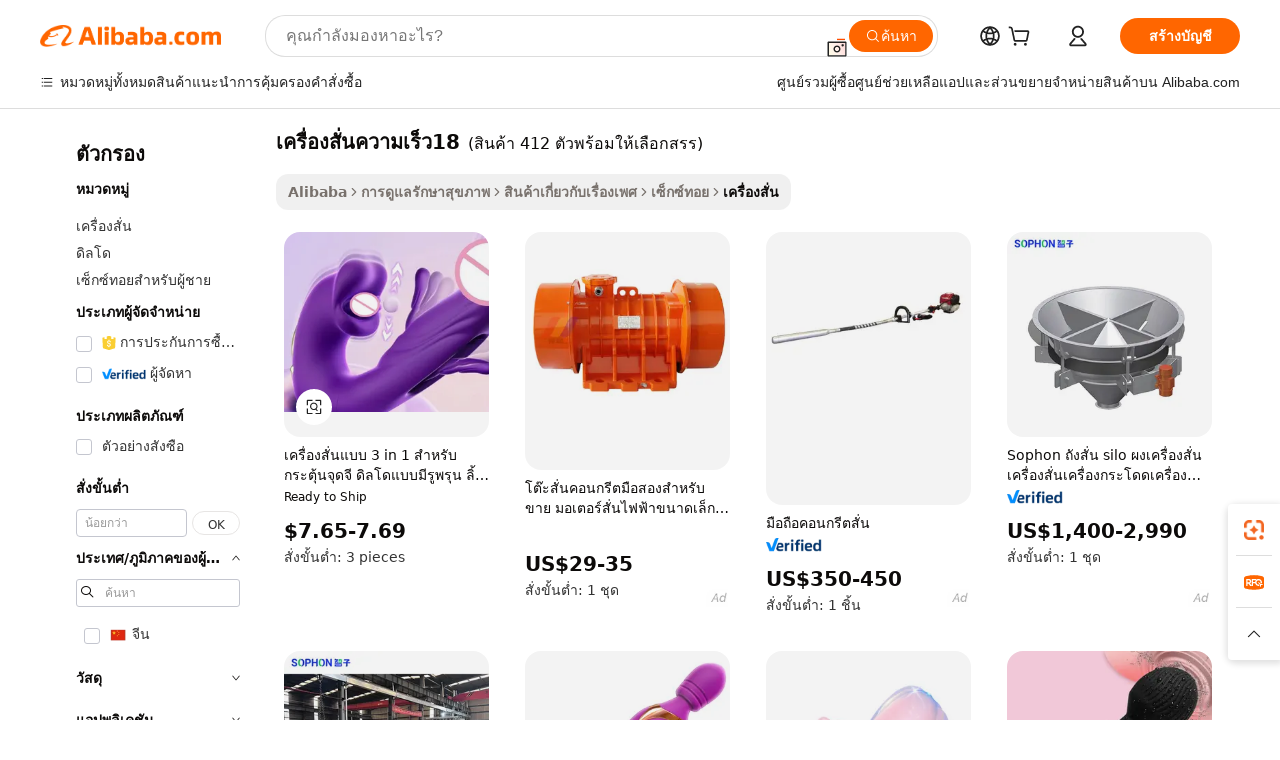

--- FILE ---
content_type: text/html;charset=UTF-8
request_url: https://thai.alibaba.com/g/18-speed-vibrator.html
body_size: 189652
content:

<!-- screen_content -->

    <!-- tangram:5410 begin-->
    <!-- tangram:529998 begin-->
    
<!DOCTYPE html>
<html lang="th" dir="ltr">
  <head>
        <script>
      window.__BB = {
        scene: window.__bb_scene || 'traffic-free-goods'
      };
      window.__BB.BB_CWV_IGNORE = {
          lcp_element: ['#icbu-buyer-pc-top-banner'],
          lcp_url: [],
        };
      window._timing = {}
      window._timing.first_start = Date.now();
      window.needLoginInspiration = Boolean(false);
      // 变量用于标记页面首次可见时间
      let firstVisibleTime = null;
      if (typeof document.hidden !== 'undefined') {
        // 页面首次加载时直接统计
        if (!document.hidden) {
          firstVisibleTime = Date.now();
          window.__BB_timex = 1
        } else {
          // 页面不可见时监听 visibilitychange 事件
          document.addEventListener('visibilitychange', () => {
            if (!document.hidden) {
              firstVisibleTime = Date.now();
              window.__BB_timex = firstVisibleTime - window.performance.timing.navigationStart
              window.__BB.firstVisibleTime = window.__BB_timex
              console.log("Page became visible after "+ window.__BB_timex + " ms");
            }
          }, { once: true });  // 确保只触发一次
        }
      } else {
        console.warn('Page Visibility API is not supported in this browser.');
      }
    </script>
        <meta name="data-spm" content="a2700">
        <meta name="aplus-xplug" content="NONE">
        <meta name="aplus-icbu-disable-umid" content="1">
        <meta name="google-translate-customization" content="9de59014edaf3b99-22e1cf3b5ca21786-g00bb439a5e9e5f8f-f">
    <meta name="yandex-verification" content="25a76ba8e4443bb3" />
    <meta name="msvalidate.01" content="E3FBF0E89B724C30844BF17C59608E8F" />
    <meta name="viewport" content="width=device-width, initial-scale=1.0, maximum-scale=5.0, user-scalable=yes">
        <link rel="preconnect" href="https://s.alicdn.com/" crossorigin>
    <link rel="dns-prefetch" href="https://s.alicdn.com">
                        <link rel="preload" href="https://s.alicdn.com/@g/alilog/??aplus_plugin_icbufront/index.js,mlog/aplus_v2.js" as="script">
        <link rel="preload" href="https://s.alicdn.com/@img/imgextra/i2/O1CN0153JdbU26g4bILVOyC_!!6000000007690-2-tps-418-58.png" as="image">
        <script>
            window.__APLUS_ABRATE__ = {
        perf_group: 'base64cached',
        scene: "traffic-free-goods",
      };
    </script>
    <meta name="aplus-mmstat-timeout" content="15000">
        <meta content="text/html; charset=utf-8" http-equiv="Content-Type">
          <title>คุณภาพพรีเมียม เครื่องสั่นความเร็ว18 เพื่อความสบายและความพึงพอใจสูงสุด</title>
      <meta name="keywords" content="speed reducers,high speed door,shimano 3 speed hub">
      <meta name="description" content="สำรวจดีไซน์ล้ำสมัยของ เครื่องสั่นความเร็ว18 ที่มาพร้อมเทคโนโลยีเสียงกระซิบ เหมาะอย่างยิ่งสำหรับความเป็นส่วนตัวและความพึงพอใจที่เพิ่มขึ้น ปรับแต่งการตั้งค่าได้ตามต้องการเพื่อตอบสนองความต้องการและความชอบของผู้ใช้ที่หลากหลาย">
            <meta name="pagetiming-rate" content="9">
      <meta name="pagetiming-resource-rate" content="4">
                    <link rel="canonical" href="https://thai.alibaba.com/g/18-speed-vibrator.html">
                              <link rel="alternate" hreflang="fr" href="https://french.alibaba.com/g/18-speed-vibrator.html">
                  <link rel="alternate" hreflang="de" href="https://german.alibaba.com/g/18-speed-vibrator.html">
                  <link rel="alternate" hreflang="pt" href="https://portuguese.alibaba.com/g/18-speed-vibrator.html">
                  <link rel="alternate" hreflang="it" href="https://italian.alibaba.com/g/18-speed-vibrator.html">
                  <link rel="alternate" hreflang="es" href="https://spanish.alibaba.com/g/18-speed-vibrator.html">
                  <link rel="alternate" hreflang="ru" href="https://russian.alibaba.com/g/18-speed-vibrator.html">
                  <link rel="alternate" hreflang="ko" href="https://korean.alibaba.com/g/18-speed-vibrator.html">
                  <link rel="alternate" hreflang="ar" href="https://arabic.alibaba.com/g/18-speed-vibrator.html">
                  <link rel="alternate" hreflang="ja" href="https://japanese.alibaba.com/g/18-speed-vibrator.html">
                  <link rel="alternate" hreflang="tr" href="https://turkish.alibaba.com/g/18-speed-vibrator.html">
                  <link rel="alternate" hreflang="th" href="https://thai.alibaba.com/g/18-speed-vibrator.html">
                  <link rel="alternate" hreflang="vi" href="https://vietnamese.alibaba.com/g/18-speed-vibrator.html">
                  <link rel="alternate" hreflang="nl" href="https://dutch.alibaba.com/g/18-speed-vibrator.html">
                  <link rel="alternate" hreflang="he" href="https://hebrew.alibaba.com/g/18-speed-vibrator.html">
                  <link rel="alternate" hreflang="id" href="https://indonesian.alibaba.com/g/18-speed-vibrator.html">
                  <link rel="alternate" hreflang="hi" href="https://hindi.alibaba.com/g/18-speed-vibrator.html">
                  <link rel="alternate" hreflang="en" href="https://www.alibaba.com/showroom/18-speed-vibrator.html">
                  <link rel="alternate" hreflang="zh" href="https://chinese.alibaba.com/g/18-speed-vibrator.html">
                  <link rel="alternate" hreflang="x-default" href="https://www.alibaba.com/showroom/18-speed-vibrator.html">
                                        <script>
      // Aplus 配置自动打点
      var queue = window.goldlog_queue || (window.goldlog_queue = []);
      var tags = ["button", "a", "div", "span", "i", "svg", "input", "li", "tr"];
      queue.push(
        {
          action: 'goldlog.appendMetaInfo',
          arguments: [
            'aplus-auto-exp',
            [
              {
                logkey: '/sc.ug_msite.new_product_exp',
                cssSelector: '[data-spm-exp]',
                props: ["data-spm-exp"],
              },
              {
                logkey: '/sc.ug_pc.seolist_product_exp',
                cssSelector: '.traffic-card-gallery',
                props: ["data-spm-exp"],
              }
            ]
          ]
        }
      )
      queue.push({
        action: 'goldlog.setMetaInfo',
        arguments: ['aplus-auto-clk', JSON.stringify(tags.map(tag =>({
          "logkey": "/sc.ug_msite.new_product_clk",
          tag,
          "filter": "data-spm-clk",
          "props": ["data-spm-clk"]
        })))],
      });
    </script>
  </head>
  <div id="icbu-header"><div id="the-new-header" data-version="4.4.0" data-tnh-auto-exp="tnh-expose" data-scenes="search-products" style="position: relative;background-color: #fff;border-bottom: 1px solid #ddd;box-sizing: border-box; font-family:Inter,SF Pro Text,Roboto,Helvetica Neue,Helvetica,Tahoma,Arial,PingFang SC,Microsoft YaHei;"><div style="display: flex;align-items:center;height: 72px;min-width: 1200px;max-width: 1580px;margin: 0 auto;padding: 0 40px;box-sizing: border-box;"><img style="height: 29px; width: 209px;" src="https://s.alicdn.com/@img/imgextra/i2/O1CN0153JdbU26g4bILVOyC_!!6000000007690-2-tps-418-58.png" alt="" /></div><div style="min-width: 1200px;max-width: 1580px;margin: 0 auto;overflow: hidden;font-size: 14px;display: flex;justify-content: space-between;padding: 0 40px;box-sizing: border-box;"><div style="display: flex; align-items: center; justify-content: space-between"><div style="position: relative; height: 36px; padding: 0 28px 0 20px">All categories</div><div style="position: relative; height: 36px; padding-right: 28px">Featured selections</div><div style="position: relative; height: 36px">Trade Assurance</div></div><div style="display: flex; align-items: center; justify-content: space-between"><div style="position: relative; height: 36px; padding-right: 28px">Buyer Central</div><div style="position: relative; height: 36px; padding-right: 28px">Help Center</div><div style="position: relative; height: 36px; padding-right: 28px">Get the app</div><div style="position: relative; height: 36px">Become a supplier</div></div></div></div></div></div>
  <body data-spm="7724857" style="min-height: calc(100vh + 1px)"><script 
id="beacon-aplus"   
src="//s.alicdn.com/@g/alilog/??aplus_plugin_icbufront/index.js,mlog/aplus_v2.js"
exparams="aplus=async&userid=&aplus&ali_beacon_id=&ali_apache_id=&ali_apache_track=&ali_apache_tracktmp=&eagleeye_traceid=21032c0e17689727743493588e11cb&ip=3%2e16%2e57%2e165&dmtrack_c={ali%5fresin%5ftrace%3dse%5frst%3dnull%7csp%5fviewtype%3dY%7cset%3d3%7cser%3d1007%7cpageId%3dd07c5fe0fdec44d9b4830f8b719c60bc%7cm%5fpageid%3dnull%7cpvmi%3d519f6eeb248b4eb19b8ec6df87c6b679%7csek%5fsepd%3d%25E0%25B9%2580%25E0%25B8%2584%25E0%25B8%25A3%25E0%25B8%25B7%25E0%25B9%2588%25E0%25B8%25AD%25E0%25B8%2587%25E0%25B8%25AA%25E0%25B8%25B1%25E0%25B9%2588%25E0%25B8%2599%25E0%25B8%2584%25E0%25B8%25A7%25E0%25B8%25B2%25E0%25B8%25A1%25E0%25B9%2580%25E0%25B8%25A3%25E0%25B9%2587%25E0%25B8%25A718%7csek%3d18%2bspeed%2bvibrator%7cse%5fpn%3d1%7cp4pid%3d2736497f%2d8e00%2d450c%2d8bd2%2d99b57933bfd3%7csclkid%3dnull%7cforecast%5fpost%5fcate%3dnull%7cseo%5fnew%5fuser%5fflag%3dfalse%7ccategoryId%3d201195803%7cseo%5fsearch%5fmodel%5fupgrade%5fv2%3d2025070801%7cseo%5fmodule%5fcard%5f20240624%3d202406242%7clong%5ftext%5fgoogle%5ftranslate%5fv2%3d2407142%7cseo%5fcontent%5ftd%5fbottom%5ftext%5fupdate%5fkey%3d2025070801%7cseo%5fsearch%5fmodel%5fupgrade%5fv3%3d2025072201%7cseo%5fsearch%5fmodel%5fmulti%5fupgrade%5fv3%3d2025081101%7cdamo%5falt%5freplace%3dnull%7cwap%5fcross%3d2007659%7cwap%5fcs%5faction%3d2005494%7cAPP%5fVisitor%5fActive%3d26705%7cseo%5fshowroom%5fgoods%5fmix%3d2005244%7cseo%5fdefault%5fcached%5flong%5ftext%5ffrom%5fnew%5fkeyword%5fstep%3d2024122502%7cshowroom%5fgeneral%5ftemplate%3d2005292%7cwap%5fcs%5ftext%3dnull%7cstructured%5fdata%3d2025052702%7cseo%5fmulti%5fstyle%5ftext%5fupdate%3d2511182%7cpc%5fnew%5fheader%3dnull%7cseo%5fmeta%5fcate%5ftemplate%5fv1%3d2025042401%7cseo%5fmeta%5ftd%5fsearch%5fkeyword%5fstep%5fv1%3d2025040999%7cshowroom%5fft%5flong%5ftext%5fbaks%3d80802%7cAPP%5fGrowing%5fBuyer%5fHigh%5fIntent%5fActive%3d25487%7cshowroom%5fpc%5fv2019%3d2104%7cAPP%5fProspecting%5fBuyer%3d26712%7ccache%5fcontrol%3dnull%7cAPP%5fChurned%5fCore%5fBuyer%3d25463%7cseo%5fdefault%5fcached%5flong%5ftext%5fstep%3d24110802%7camp%5flighthouse%5fscore%5fimage%3d19657%7cseo%5fft%5ftranslate%5fgemini%3d25012003%7cwap%5fnode%5fssr%3d2015725%7cdataphant%5fopen%3d27030%7clongtext%5fmulti%5fstyle%5fexpand%5frussian%3d2510142%7cseo%5flongtext%5fgoogle%5fdata%5fsection%3d25021702%7cindustry%5fpopular%5ffloor%3dnull%7cwap%5fad%5fgoods%5fproduct%5finterval%3dnull%7cseo%5fgoods%5fbootom%5fwholesale%5flink%3dnull%7cseo%5fmiddle%5fwholesale%5flink%3d2486164%7cseo%5fkeyword%5faatest%3d13%7cft%5flong%5ftext%5fenpand%5fstep2%3d121602%7cseo%5fft%5flongtext%5fexpand%5fstep3%3d25012102%7cseo%5fwap%5fheadercard%3d2006288%7cAPP%5fChurned%5fInactive%5fVisitor%3d25497%7cAPP%5fGrowing%5fBuyer%5fHigh%5fIntent%5fInactive%3d25484%7cseo%5fmeta%5ftd%5fmulti%5fkey%3d2025061801%7ctop%5frecommend%5f20250120%3d202501201%7clongtext%5fmulti%5fstyle%5fexpand%5ffrench%5fcopy%3d25091802%7clongtext%5fmulti%5fstyle%5fexpand%5ffrench%5fcopy%5fcopy%3d25092502%7clong%5ftext%5fpaa%3d220831%7cseo%5ffloor%5fexp%3dnull%7cseo%5fshowroom%5falgo%5flink%3d17764%7cseo%5fmeta%5ftd%5faib%5fgeneral%5fkey%3d2025091900%7ccountry%5findustry%3d202311033%7cshowroom%5fft%5flong%5ftext%5fenpand%5fstep1%3d101102%7cseo%5fshowroom%5fnorel%3dnull%7cplp%5fstyle%5f25%5fpc%3d202505222%7cseo%5fggs%5flayer%3d10011%7cquery%5fmutil%5flang%5ftranslate%3d2025060300%7cAPP%5fChurned%5fBuyer%3d25468%7cstream%5frender%5fperf%5fopt%3d2309181%7cwap%5fgoods%3d2007383%7cseo%5fshowroom%5fsimilar%5f20240614%3d202406142%7cchinese%5fopen%3d6307%7cquery%5fgpt%5ftranslate%3d20240820%7cad%5fproduct%5finterval%3dnull%7camp%5fto%5fpwa%3d2007359%7cplp%5faib%5fmulti%5fai%5fmeta%3d20250401%7cwap%5fsupplier%5fcontent%3dnull%7cpc%5ffree%5frefactoring%3d20220315%7csso%5foem%5ffloor%3d30031%7cAPP%5fGrowing%5fBuyer%5fInactive%3d25476%7cseo%5fpc%5fnew%5fview%5f20240807%3d202408072%7cseo%5fbottom%5ftext%5fentity%5fkey%5fcopy%3d2025062400%7cstream%5frender%3d433763%7cseo%5fmodule%5fcard%5f20240424%3d202404241%7cseo%5ftitle%5freplace%5f20191226%3d5841%7clongtext%5fmulti%5fstyle%5fexpand%3d25090802%7cgoogleweblight%3d6516%7clighthouse%5fbase64%3dnull%7cAPP%5fProspecting%5fBuyer%5fActive%3d26719%7cad%5fgoods%5fproduct%5finterval%3dnull%7cseo%5fbottom%5fdeep%5fextend%5fkw%5fkey%3d2025071101%7clongtext%5fmulti%5fstyle%5fexpand%5fturkish%3d25102801%7cilink%5fuv%3d20240911%7cwap%5flist%5fwakeup%3d2005832%7ctpp%5fcrosslink%5fpc%3d20205311%7cseo%5ftop%5fbooth%3d18501%7cAPP%5fGrowing%5fBuyer%5fLess%5fActive%3d25472%7cseo%5fsearch%5fmodel%5fupgrade%5frank%3d2025092401%7cgoodslayer%3d7977%7cft%5flong%5ftext%5ftranslate%5fexpand%5fstep1%3d24110802%7cseo%5fheaderstyle%5ftraffic%5fkey%5fv1%3d2025072100%7ccrosslink%5fswitch%3d2008141%7cp4p%5foutline%3d20240328%7cseo%5fmeta%5ftd%5faib%5fv2%5fkey%3d2025091801%7crts%5fmulti%3d2008404%7cAPP%5fVisitor%5fLess%5fActive%3d26698%7cseo%5fsearch%5franker%5fid%3d2025112401%7cplp%5fstyle%5f25%3d202505192%7ccdn%5fvm%3d2007368%7cwap%5fad%5fproduct%5finterval%3dnull%7cseo%5fsearch%5fmodel%5fmulti%5fupgrade%5frank%3d2025092401%7cpc%5fcard%5fshare%3d2025081201%7cAPP%5fGrowing%5fBuyer%5fHigh%5fIntent%5fLess%5fActive%3d25480%7cgoods%5ftitle%5fsubstitute%3d9617%7cwap%5fscreen%5fexp%3d2025081400%7creact%5fheader%5ftest%3d202502182%7cpc%5fcs%5fcolor%3dnull%7cshowroom%5fft%5flong%5ftext%5ftest%3d72502%7cone%5ftap%5flogin%5fABTest%3d202308153%7cseo%5fhyh%5fshow%5ftags%3d9867%7cplp%5fstructured%5fdata%3d2508182%7cguide%5fdelete%3d2008526%7cseo%5findustry%5ftemplate%3dnull%7cseo%5fmeta%5ftd%5fmulti%5fes%5fkey%3d2025073101%7cseo%5fshowroom%5fdata%5fmix%3d19888%7csso%5ftop%5franking%5ffloor%3d20031%7cseo%5ftd%5fdeep%5fupgrade%5fkey%5fv3%3d2025081101%7cwap%5fue%5fone%3d2025111401%7cshowroom%5fto%5frts%5flink%3d2008480%7ccountrysearch%5ftest%3dnull%7cseo%5fplp%5fdate%5fv2%3d2025102701%7cshowroom%5flist%5fnew%5farrival%3d2811002%7cchannel%5famp%5fto%5fpwa%3d2008435%7cseo%5fmulti%5fstyles%5flong%5ftext%3d2503172%7cseo%5fmeta%5ftext%5fmutli%5fcate%5ftemplate%5fv1%3d2025080801%7cseo%5fdefault%5fcached%5fmutil%5flong%5ftext%5fstep%3d24110436%7cseo%5faction%5fpoint%5ftype%3d22823%7cseo%5faib%5ftd%5flaunch%5f20240828%5fcopy%3d202408282%7cseo%5fshowroom%5fwholesale%5flink%3dnull%7cseo%5fperf%5fimprove%3d2023999%7cseo%5fwap%5flist%5fbounce%5f01%3d2063%7cseo%5fwap%5flist%5fbounce%5f02%3d2128%7cAPP%5fGrowing%5fBuyer%5fActive%3d25492%7cvideolayer%3dnull%7cvideo%5fplay%3dnull%7cAPP%5fChurned%5fMember%5fInactive%3d25501%7cseo%5fgoogle%5fnew%5fstruct%3d438326%7ctpp%5ftrace%3dseoKeyword%2dseoKeyword%5fv3%2dbase%2dORIGINAL}&pageid=031039a5210326dc1768972774&hn=ensearchweb033003038220%2erg%2dus%2deast%2eus68&asid=AQAAAADmYXBpvVE2HgAAAAA4JMZFvOK82w==&treq=&tres=" async>
</script>
            <style>body{background-color:white;}.no-scrollbar.il-sticky.il-top-0.il-max-h-\[100vh\].il-w-\[200px\].il-flex-shrink-0.il-flex-grow-0.il-overflow-y-scroll{background-color:#FFF;padding-left:12px}</style>
                    <!-- tangram:530006 begin-->
<!--  -->
 <style>
   @keyframes il-spin {
     to {
       transform: rotate(360deg);
     }
   }
   @keyframes il-pulse {
     50% {
       opacity: 0.5;
     }
   }
   .traffic-card-gallery {display: flex;position: relative;flex-direction: column;justify-content: flex-start;border-radius: 0.5rem;background-color: #fff;padding: 0.5rem 0.5rem 1rem;overflow: hidden;font-size: 0.75rem;line-height: 1rem;}
   .traffic-card-list {display: flex;position: relative;flex-direction: row;justify-content: flex-start;border-bottom-width: 1px;background-color: #fff;padding: 1rem;height: 292px;overflow: hidden;font-size: 0.75rem;line-height: 1rem;}
   .product-price {
     b {
       font-size: 22px;
     }
   }
   .skel-loading {
       animation: il-pulse 2s cubic-bezier(0.4, 0, 0.6, 1) infinite;background-color: hsl(60, 4.8%, 95.9%);
   }
 </style>
<div id="first-cached-card">
  <div style="box-sizing:border-box;display: flex;position: absolute;left: 0;right: 0;margin: 0 auto;z-index: 1;min-width: 1200px;max-width: 1580px;padding: 0.75rem 3.25rem 0;pointer-events: none;">
    <!--页面左侧区域-->
    <div style="width: 200px;padding-top: 1rem;padding-left:12px; background-color: #fff;border-radius: 0.25rem">
      <div class="skel-loading" style="height: 1.5rem;width: 50%;border-radius: 0.25rem;"></div>
      <div style="margin-top: 1rem;margin-bottom: 1rem;">
        <div class="skel-loading" style="height: 1rem;width: calc(100% * 5 / 6);"></div>
        <div
          class="skel-loading"
          style="margin-top: 1rem;height: 1rem;width: calc(100% * 8 / 12);"
        ></div>
        <div class="skel-loading" style="margin-top: 1rem;height: 1rem;width: 75%;"></div>
        <div
          class="skel-loading"
          style="margin-top: 1rem;height: 1rem;width: calc(100% * 7 / 12);"
        ></div>
      </div>
      <div class="skel-loading" style="height: 1.5rem;width: 50%;border-radius: 0.25rem;"></div>
      <div style="margin-top: 1rem;margin-bottom: 1rem;">
        <div class="skel-loading" style="height: 1rem;width: calc(100% * 5 / 6);"></div>
        <div
          class="skel-loading"
          style="margin-top: 1rem;height: 1rem;width: calc(100% * 8 / 12);"
        ></div>
        <div class="skel-loading" style="margin-top: 1rem;height: 1rem;width: 75%;"></div>
        <div
          class="skel-loading"
          style="margin-top: 1rem;height: 1rem;width: calc(100% * 7 / 12);"
        ></div>
      </div>
      <div class="skel-loading" style="height: 1.5rem;width: 50%;border-radius: 0.25rem;"></div>
      <div style="margin-top: 1rem;margin-bottom: 1rem;">
        <div class="skel-loading" style="height: 1rem;width: calc(100% * 5 / 6);"></div>
        <div
          class="skel-loading"
          style="margin-top: 1rem;height: 1rem;width: calc(100% * 8 / 12);"
        ></div>
        <div class="skel-loading" style="margin-top: 1rem;height: 1rem;width: 75%;"></div>
        <div
          class="skel-loading"
          style="margin-top: 1rem;height: 1rem;width: calc(100% * 7 / 12);"
        ></div>
      </div>
      <div class="skel-loading" style="height: 1.5rem;width: 50%;border-radius: 0.25rem;"></div>
      <div style="margin-top: 1rem;margin-bottom: 1rem;">
        <div class="skel-loading" style="height: 1rem;width: calc(100% * 5 / 6);"></div>
        <div
          class="skel-loading"
          style="margin-top: 1rem;height: 1rem;width: calc(100% * 8 / 12);"
        ></div>
        <div class="skel-loading" style="margin-top: 1rem;height: 1rem;width: 75%;"></div>
        <div
          class="skel-loading"
          style="margin-top: 1rem;height: 1rem;width: calc(100% * 7 / 12);"
        ></div>
      </div>
      <div class="skel-loading" style="height: 1.5rem;width: 50%;border-radius: 0.25rem;"></div>
      <div style="margin-top: 1rem;margin-bottom: 1rem;">
        <div class="skel-loading" style="height: 1rem;width: calc(100% * 5 / 6);"></div>
        <div
          class="skel-loading"
          style="margin-top: 1rem;height: 1rem;width: calc(100% * 8 / 12);"
        ></div>
        <div class="skel-loading" style="margin-top: 1rem;height: 1rem;width: 75%;"></div>
        <div
          class="skel-loading"
          style="margin-top: 1rem;height: 1rem;width: calc(100% * 7 / 12);"
        ></div>
      </div>
      <div class="skel-loading" style="height: 1.5rem;width: 50%;border-radius: 0.25rem;"></div>
      <div style="margin-top: 1rem;margin-bottom: 1rem;">
        <div class="skel-loading" style="height: 1rem;width: calc(100% * 5 / 6);"></div>
        <div
          class="skel-loading"
          style="margin-top: 1rem;height: 1rem;width: calc(100% * 8 / 12);"
        ></div>
        <div class="skel-loading" style="margin-top: 1rem;height: 1rem;width: 75%;"></div>
        <div
          class="skel-loading"
          style="margin-top: 1rem;height: 1rem;width: calc(100% * 7 / 12);"
        ></div>
      </div>
    </div>
    <!--页面主体区域-->
    <div style="flex: 1 1 0%; overflow: hidden;padding: 0.5rem 0.5rem 0.5rem 1.5rem">
      <div style="height: 1.25rem;margin-bottom: 1rem;"></div>
      <!-- keywords -->
      <div style="margin-bottom: 1rem;height: 1.75rem;font-weight: 700;font-size: 1.25rem;line-height: 1.75rem;"></div>
      <!-- longtext -->
            <div style="width: calc(25% - 0.9rem);pointer-events: auto">
        <div class="traffic-card-gallery">
          <!-- ProductImage -->
          <a href="//www.alibaba.com/product-detail/3-in-1-Hollow-Flapping-G_1601437225249.html?from=SEO" target="_blank" style="position: relative;margin-bottom: 0.5rem;aspect-ratio: 1;overflow: hidden;border-radius: 0.5rem;">
            <div style="display: flex; overflow: hidden">
              <div style="position: relative;margin: 0;width: 100%;min-width: 0;flex-shrink: 0;flex-grow: 0;flex-basis: 100%;padding: 0;">
                <img style="position: relative; aspect-ratio: 1; width: 100%" src="[data-uri]" loading="eager" />
                <div style="position: absolute;left: 0;bottom: 0;right: 0;top: 0;background-color: #000;opacity: 0.05;"></div>
              </div>
            </div>
          </a>
          <div style="display: flex;flex: 1 1 0%;flex-direction: column;justify-content: space-between;">
            <div>
              <a class="skel-loading" style="margin-top: 0.5rem;display:inline-block;width:100%;height:1rem;" href="//www.alibaba.com/product-detail/3-in-1-Hollow-Flapping-G_1601437225249.html" target="_blank"></a>
              <a class="skel-loading" style="margin-top: 0.125rem;display:inline-block;width:100%;height:1rem;" href="//www.alibaba.com/product-detail/3-in-1-Hollow-Flapping-G_1601437225249.html" target="_blank"></a>
              <div class="skel-loading" style="margin-top: 0.25rem;height:1.625rem;width:75%"></div>
              <div class="skel-loading" style="margin-top: 0.5rem;height: 1rem;width:50%"></div>
              <div class="skel-loading" style="margin-top:0.25rem;height:1rem;width:25%"></div>
            </div>
          </div>

        </div>
      </div>

    </div>
  </div>
</div>
<!-- tangram:530006 end-->
            <style>.component-left-filter-callback{display:flex;position:relative;margin-top:10px;height:1200px}.component-left-filter-callback img{width:200px}.component-left-filter-callback i{position:absolute;top:5%;left:50%}.related-search-wrapper{padding:.5rem;--tw-bg-opacity: 1;background-color:#fff;background-color:rgba(255,255,255,var(--tw-bg-opacity, 1));border-width:1px;border-color:var(--input)}.related-search-wrapper .related-search-box{margin:12px 16px}.related-search-wrapper .related-search-box .related-search-title{display:inline;float:start;color:#666;word-wrap:break-word;margin-right:12px;width:13%}.related-search-wrapper .related-search-box .related-search-content{display:flex;flex-wrap:wrap}.related-search-wrapper .related-search-box .related-search-content .related-search-link{margin-right:12px;width:23%;overflow:hidden;color:#666;text-overflow:ellipsis;white-space:nowrap}.product-title img{margin-right:.5rem;display:inline-block;height:1rem;vertical-align:sub}.product-price b{font-size:22px}.similar-icon{position:absolute;bottom:12px;z-index:2;right:12px}.rfq-card{display:inline-block;position:relative;box-sizing:border-box;margin-bottom:36px}.rfq-card .rfq-card-content{display:flex;position:relative;flex-direction:column;align-items:flex-start;background-size:cover;background-color:#fff;padding:12px;width:100%;height:100%}.rfq-card .rfq-card-content .rfq-card-icon{margin-top:50px}.rfq-card .rfq-card-content .rfq-card-icon img{width:45px}.rfq-card .rfq-card-content .rfq-card-top-title{margin-top:14px;color:#222;font-weight:400;font-size:16px}.rfq-card .rfq-card-content .rfq-card-title{margin-top:24px;color:#333;font-weight:800;font-size:20px}.rfq-card .rfq-card-content .rfq-card-input-box{margin-top:24px;width:100%}.rfq-card .rfq-card-content .rfq-card-input-box textarea{box-sizing:border-box;border:1px solid #ddd;border-radius:4px;background-color:#fff;padding:9px 12px;width:100%;height:88px;resize:none;color:#666;font-weight:400;font-size:13px;font-family:inherit}.rfq-card .rfq-card-content .rfq-card-button{margin-top:24px;border:1px solid #666;border-radius:16px;background-color:#fff;width:67%;color:#000;font-weight:700;font-size:14px;line-height:30px;text-align:center}[data-modulename^=ProductList-] div{contain-intrinsic-size:auto 500px}.traffic-card-gallery:hover{--tw-shadow: 0px 2px 6px 2px rgba(0,0,0,.12157);--tw-shadow-colored: 0px 2px 6px 2px var(--tw-shadow-color);box-shadow:0 0 #0000,0 0 #0000,0 2px 6px 2px #0000001f;box-shadow:var(--tw-ring-offset-shadow, 0 0 rgba(0,0,0,0)),var(--tw-ring-shadow, 0 0 rgba(0,0,0,0)),var(--tw-shadow);z-index:10}.traffic-card-gallery{position:relative;display:flex;flex-direction:column;justify-content:flex-start;overflow:hidden;border-radius:.75rem;--tw-bg-opacity: 1;background-color:#fff;background-color:rgba(255,255,255,var(--tw-bg-opacity, 1));padding:.5rem;font-size:.75rem;line-height:1rem}.traffic-card-list{position:relative;display:flex;height:292px;flex-direction:row;justify-content:flex-start;overflow:hidden;border-bottom-width:1px;--tw-bg-opacity: 1;background-color:#fff;background-color:rgba(255,255,255,var(--tw-bg-opacity, 1));padding:1rem;font-size:.75rem;line-height:1rem}.traffic-card-g-industry:hover{--tw-shadow: 0 0 10px rgba(0,0,0,.1);--tw-shadow-colored: 0 0 10px var(--tw-shadow-color);box-shadow:0 0 #0000,0 0 #0000,0 0 10px #0000001a;box-shadow:var(--tw-ring-offset-shadow, 0 0 rgba(0,0,0,0)),var(--tw-ring-shadow, 0 0 rgba(0,0,0,0)),var(--tw-shadow)}.traffic-card-g-industry{position:relative;border-radius:var(--radius);--tw-bg-opacity: 1;background-color:#fff;background-color:rgba(255,255,255,var(--tw-bg-opacity, 1));padding:1.25rem .75rem .75rem;font-size:.875rem;line-height:1.25rem}.module-filter-section-wrapper{max-height:none!important;overflow-x:hidden}*,:before,:after{--tw-border-spacing-x: 0;--tw-border-spacing-y: 0;--tw-translate-x: 0;--tw-translate-y: 0;--tw-rotate: 0;--tw-skew-x: 0;--tw-skew-y: 0;--tw-scale-x: 1;--tw-scale-y: 1;--tw-pan-x: ;--tw-pan-y: ;--tw-pinch-zoom: ;--tw-scroll-snap-strictness: proximity;--tw-gradient-from-position: ;--tw-gradient-via-position: ;--tw-gradient-to-position: ;--tw-ordinal: ;--tw-slashed-zero: ;--tw-numeric-figure: ;--tw-numeric-spacing: ;--tw-numeric-fraction: ;--tw-ring-inset: ;--tw-ring-offset-width: 0px;--tw-ring-offset-color: #fff;--tw-ring-color: rgba(59, 130, 246, .5);--tw-ring-offset-shadow: 0 0 rgba(0,0,0,0);--tw-ring-shadow: 0 0 rgba(0,0,0,0);--tw-shadow: 0 0 rgba(0,0,0,0);--tw-shadow-colored: 0 0 rgba(0,0,0,0);--tw-blur: ;--tw-brightness: ;--tw-contrast: ;--tw-grayscale: ;--tw-hue-rotate: ;--tw-invert: ;--tw-saturate: ;--tw-sepia: ;--tw-drop-shadow: ;--tw-backdrop-blur: ;--tw-backdrop-brightness: ;--tw-backdrop-contrast: ;--tw-backdrop-grayscale: ;--tw-backdrop-hue-rotate: ;--tw-backdrop-invert: ;--tw-backdrop-opacity: ;--tw-backdrop-saturate: ;--tw-backdrop-sepia: ;--tw-contain-size: ;--tw-contain-layout: ;--tw-contain-paint: ;--tw-contain-style: }::backdrop{--tw-border-spacing-x: 0;--tw-border-spacing-y: 0;--tw-translate-x: 0;--tw-translate-y: 0;--tw-rotate: 0;--tw-skew-x: 0;--tw-skew-y: 0;--tw-scale-x: 1;--tw-scale-y: 1;--tw-pan-x: ;--tw-pan-y: ;--tw-pinch-zoom: ;--tw-scroll-snap-strictness: proximity;--tw-gradient-from-position: ;--tw-gradient-via-position: ;--tw-gradient-to-position: ;--tw-ordinal: ;--tw-slashed-zero: ;--tw-numeric-figure: ;--tw-numeric-spacing: ;--tw-numeric-fraction: ;--tw-ring-inset: ;--tw-ring-offset-width: 0px;--tw-ring-offset-color: #fff;--tw-ring-color: rgba(59, 130, 246, .5);--tw-ring-offset-shadow: 0 0 rgba(0,0,0,0);--tw-ring-shadow: 0 0 rgba(0,0,0,0);--tw-shadow: 0 0 rgba(0,0,0,0);--tw-shadow-colored: 0 0 rgba(0,0,0,0);--tw-blur: ;--tw-brightness: ;--tw-contrast: ;--tw-grayscale: ;--tw-hue-rotate: ;--tw-invert: ;--tw-saturate: ;--tw-sepia: ;--tw-drop-shadow: ;--tw-backdrop-blur: ;--tw-backdrop-brightness: ;--tw-backdrop-contrast: ;--tw-backdrop-grayscale: ;--tw-backdrop-hue-rotate: ;--tw-backdrop-invert: ;--tw-backdrop-opacity: ;--tw-backdrop-saturate: ;--tw-backdrop-sepia: ;--tw-contain-size: ;--tw-contain-layout: ;--tw-contain-paint: ;--tw-contain-style: }*,:before,:after{box-sizing:border-box;border-width:0;border-style:solid;border-color:#e5e7eb}:before,:after{--tw-content: ""}html,:host{line-height:1.5;-webkit-text-size-adjust:100%;-moz-tab-size:4;-o-tab-size:4;tab-size:4;font-family:ui-sans-serif,system-ui,-apple-system,Segoe UI,Roboto,Ubuntu,Cantarell,Noto Sans,sans-serif,"Apple Color Emoji","Segoe UI Emoji",Segoe UI Symbol,"Noto Color Emoji";font-feature-settings:normal;font-variation-settings:normal;-webkit-tap-highlight-color:transparent}body{margin:0;line-height:inherit}hr{height:0;color:inherit;border-top-width:1px}abbr:where([title]){text-decoration:underline;-webkit-text-decoration:underline dotted;text-decoration:underline dotted}h1,h2,h3,h4,h5,h6{font-size:inherit;font-weight:inherit}a{color:inherit;text-decoration:inherit}b,strong{font-weight:bolder}code,kbd,samp,pre{font-family:ui-monospace,SFMono-Regular,Menlo,Monaco,Consolas,Liberation Mono,Courier New,monospace;font-feature-settings:normal;font-variation-settings:normal;font-size:1em}small{font-size:80%}sub,sup{font-size:75%;line-height:0;position:relative;vertical-align:baseline}sub{bottom:-.25em}sup{top:-.5em}table{text-indent:0;border-color:inherit;border-collapse:collapse}button,input,optgroup,select,textarea{font-family:inherit;font-feature-settings:inherit;font-variation-settings:inherit;font-size:100%;font-weight:inherit;line-height:inherit;letter-spacing:inherit;color:inherit;margin:0;padding:0}button,select{text-transform:none}button,input:where([type=button]),input:where([type=reset]),input:where([type=submit]){-webkit-appearance:button;background-color:transparent;background-image:none}:-moz-focusring{outline:auto}:-moz-ui-invalid{box-shadow:none}progress{vertical-align:baseline}::-webkit-inner-spin-button,::-webkit-outer-spin-button{height:auto}[type=search]{-webkit-appearance:textfield;outline-offset:-2px}::-webkit-search-decoration{-webkit-appearance:none}::-webkit-file-upload-button{-webkit-appearance:button;font:inherit}summary{display:list-item}blockquote,dl,dd,h1,h2,h3,h4,h5,h6,hr,figure,p,pre{margin:0}fieldset{margin:0;padding:0}legend{padding:0}ol,ul,menu{list-style:none;margin:0;padding:0}dialog{padding:0}textarea{resize:vertical}input::-moz-placeholder,textarea::-moz-placeholder{opacity:1;color:#9ca3af}input::placeholder,textarea::placeholder{opacity:1;color:#9ca3af}button,[role=button]{cursor:pointer}:disabled{cursor:default}img,svg,video,canvas,audio,iframe,embed,object{display:block;vertical-align:middle}img,video{max-width:100%;height:auto}[hidden]:where(:not([hidden=until-found])){display:none}:root{--background: hsl(0, 0%, 100%);--foreground: hsl(20, 14.3%, 4.1%);--card: hsl(0, 0%, 100%);--card-foreground: hsl(20, 14.3%, 4.1%);--popover: hsl(0, 0%, 100%);--popover-foreground: hsl(20, 14.3%, 4.1%);--primary: hsl(24, 100%, 50%);--primary-foreground: hsl(60, 9.1%, 97.8%);--secondary: hsl(60, 4.8%, 95.9%);--secondary-foreground: #333;--muted: hsl(60, 4.8%, 95.9%);--muted-foreground: hsl(25, 5.3%, 44.7%);--accent: hsl(60, 4.8%, 95.9%);--accent-foreground: hsl(24, 9.8%, 10%);--destructive: hsl(0, 84.2%, 60.2%);--destructive-foreground: hsl(60, 9.1%, 97.8%);--border: hsl(20, 5.9%, 90%);--input: hsl(20, 5.9%, 90%);--ring: hsl(24.6, 95%, 53.1%);--radius: 1rem}.dark{--background: hsl(20, 14.3%, 4.1%);--foreground: hsl(60, 9.1%, 97.8%);--card: hsl(20, 14.3%, 4.1%);--card-foreground: hsl(60, 9.1%, 97.8%);--popover: hsl(20, 14.3%, 4.1%);--popover-foreground: hsl(60, 9.1%, 97.8%);--primary: hsl(20.5, 90.2%, 48.2%);--primary-foreground: hsl(60, 9.1%, 97.8%);--secondary: hsl(12, 6.5%, 15.1%);--secondary-foreground: hsl(60, 9.1%, 97.8%);--muted: hsl(12, 6.5%, 15.1%);--muted-foreground: hsl(24, 5.4%, 63.9%);--accent: hsl(12, 6.5%, 15.1%);--accent-foreground: hsl(60, 9.1%, 97.8%);--destructive: hsl(0, 72.2%, 50.6%);--destructive-foreground: hsl(60, 9.1%, 97.8%);--border: hsl(12, 6.5%, 15.1%);--input: hsl(12, 6.5%, 15.1%);--ring: hsl(20.5, 90.2%, 48.2%)}*{border-color:#e7e5e4;border-color:var(--border)}body{background-color:#fff;background-color:var(--background);color:#0c0a09;color:var(--foreground)}.il-sr-only{position:absolute;width:1px;height:1px;padding:0;margin:-1px;overflow:hidden;clip:rect(0,0,0,0);white-space:nowrap;border-width:0}.il-invisible{visibility:hidden}.il-fixed{position:fixed}.il-absolute{position:absolute}.il-relative{position:relative}.il-sticky{position:sticky}.il-inset-0{inset:0}.il--bottom-12{bottom:-3rem}.il--top-12{top:-3rem}.il-bottom-0{bottom:0}.il-bottom-2{bottom:.5rem}.il-bottom-3{bottom:.75rem}.il-bottom-4{bottom:1rem}.il-end-0{right:0}.il-end-2{right:.5rem}.il-end-3{right:.75rem}.il-end-4{right:1rem}.il-left-0{left:0}.il-left-3{left:.75rem}.il-right-0{right:0}.il-right-2{right:.5rem}.il-right-3{right:.75rem}.il-start-0{left:0}.il-start-1\/2{left:50%}.il-start-2{left:.5rem}.il-start-3{left:.75rem}.il-start-\[50\%\]{left:50%}.il-top-0{top:0}.il-top-1\/2{top:50%}.il-top-16{top:4rem}.il-top-4{top:1rem}.il-top-\[50\%\]{top:50%}.il-z-10{z-index:10}.il-z-50{z-index:50}.il-z-\[9999\]{z-index:9999}.il-col-span-4{grid-column:span 4 / span 4}.il-m-0{margin:0}.il-m-3{margin:.75rem}.il-m-auto{margin:auto}.il-mx-auto{margin-left:auto;margin-right:auto}.il-my-3{margin-top:.75rem;margin-bottom:.75rem}.il-my-5{margin-top:1.25rem;margin-bottom:1.25rem}.il-my-auto{margin-top:auto;margin-bottom:auto}.\!il-mb-4{margin-bottom:1rem!important}.il--mt-4{margin-top:-1rem}.il-mb-0{margin-bottom:0}.il-mb-1{margin-bottom:.25rem}.il-mb-2{margin-bottom:.5rem}.il-mb-3{margin-bottom:.75rem}.il-mb-4{margin-bottom:1rem}.il-mb-5{margin-bottom:1.25rem}.il-mb-6{margin-bottom:1.5rem}.il-mb-8{margin-bottom:2rem}.il-mb-\[-0\.75rem\]{margin-bottom:-.75rem}.il-mb-\[0\.125rem\]{margin-bottom:.125rem}.il-me-1{margin-right:.25rem}.il-me-2{margin-right:.5rem}.il-me-3{margin-right:.75rem}.il-me-auto{margin-right:auto}.il-mr-1{margin-right:.25rem}.il-mr-2{margin-right:.5rem}.il-ms-1{margin-left:.25rem}.il-ms-4{margin-left:1rem}.il-ms-5{margin-left:1.25rem}.il-ms-8{margin-left:2rem}.il-ms-\[\.375rem\]{margin-left:.375rem}.il-ms-auto{margin-left:auto}.il-mt-0{margin-top:0}.il-mt-0\.5{margin-top:.125rem}.il-mt-1{margin-top:.25rem}.il-mt-2{margin-top:.5rem}.il-mt-3{margin-top:.75rem}.il-mt-4{margin-top:1rem}.il-mt-6{margin-top:1.5rem}.il-line-clamp-1{overflow:hidden;display:-webkit-box;-webkit-box-orient:vertical;-webkit-line-clamp:1}.il-line-clamp-2{overflow:hidden;display:-webkit-box;-webkit-box-orient:vertical;-webkit-line-clamp:2}.il-line-clamp-6{overflow:hidden;display:-webkit-box;-webkit-box-orient:vertical;-webkit-line-clamp:6}.il-inline-block{display:inline-block}.il-inline{display:inline}.il-flex{display:flex}.il-inline-flex{display:inline-flex}.il-grid{display:grid}.il-aspect-square{aspect-ratio:1 / 1}.il-size-5{width:1.25rem;height:1.25rem}.il-h-1{height:.25rem}.il-h-10{height:2.5rem}.il-h-11{height:2.75rem}.il-h-20{height:5rem}.il-h-24{height:6rem}.il-h-3\.5{height:.875rem}.il-h-4{height:1rem}.il-h-40{height:10rem}.il-h-6{height:1.5rem}.il-h-8{height:2rem}.il-h-9{height:2.25rem}.il-h-\[150px\]{height:150px}.il-h-\[152px\]{height:152px}.il-h-\[18\.25rem\]{height:18.25rem}.il-h-\[292px\]{height:292px}.il-h-\[600px\]{height:600px}.il-h-auto{height:auto}.il-h-fit{height:-moz-fit-content;height:fit-content}.il-h-full{height:100%}.il-h-screen{height:100vh}.il-max-h-\[100vh\]{max-height:100vh}.il-w-1\/2{width:50%}.il-w-10{width:2.5rem}.il-w-10\/12{width:83.333333%}.il-w-4{width:1rem}.il-w-6{width:1.5rem}.il-w-64{width:16rem}.il-w-7\/12{width:58.333333%}.il-w-72{width:18rem}.il-w-8{width:2rem}.il-w-8\/12{width:66.666667%}.il-w-9{width:2.25rem}.il-w-9\/12{width:75%}.il-w-\[200px\]{width:200px}.il-w-\[84px\]{width:84px}.il-w-fit{width:-moz-fit-content;width:fit-content}.il-w-full{width:100%}.il-w-screen{width:100vw}.il-min-w-0{min-width:0px}.il-min-w-3{min-width:.75rem}.il-min-w-\[1200px\]{min-width:1200px}.il-max-w-\[1000px\]{max-width:1000px}.il-max-w-\[1580px\]{max-width:1580px}.il-max-w-full{max-width:100%}.il-max-w-lg{max-width:32rem}.il-flex-1{flex:1 1 0%}.il-flex-shrink-0,.il-shrink-0{flex-shrink:0}.il-flex-grow-0,.il-grow-0{flex-grow:0}.il-basis-24{flex-basis:6rem}.il-basis-full{flex-basis:100%}.il-origin-\[--radix-tooltip-content-transform-origin\]{transform-origin:var(--radix-tooltip-content-transform-origin)}.il--translate-x-1\/2{--tw-translate-x: -50%;transform:translate(-50%,var(--tw-translate-y)) rotate(var(--tw-rotate)) skew(var(--tw-skew-x)) skewY(var(--tw-skew-y)) scaleX(var(--tw-scale-x)) scaleY(var(--tw-scale-y));transform:translate(var(--tw-translate-x),var(--tw-translate-y)) rotate(var(--tw-rotate)) skew(var(--tw-skew-x)) skewY(var(--tw-skew-y)) scaleX(var(--tw-scale-x)) scaleY(var(--tw-scale-y))}.il--translate-y-1\/2{--tw-translate-y: -50%;transform:translate(var(--tw-translate-x),-50%) rotate(var(--tw-rotate)) skew(var(--tw-skew-x)) skewY(var(--tw-skew-y)) scaleX(var(--tw-scale-x)) scaleY(var(--tw-scale-y));transform:translate(var(--tw-translate-x),var(--tw-translate-y)) rotate(var(--tw-rotate)) skew(var(--tw-skew-x)) skewY(var(--tw-skew-y)) scaleX(var(--tw-scale-x)) scaleY(var(--tw-scale-y))}.il-translate-x-\[-50\%\]{--tw-translate-x: -50%;transform:translate(-50%,var(--tw-translate-y)) rotate(var(--tw-rotate)) skew(var(--tw-skew-x)) skewY(var(--tw-skew-y)) scaleX(var(--tw-scale-x)) scaleY(var(--tw-scale-y));transform:translate(var(--tw-translate-x),var(--tw-translate-y)) rotate(var(--tw-rotate)) skew(var(--tw-skew-x)) skewY(var(--tw-skew-y)) scaleX(var(--tw-scale-x)) scaleY(var(--tw-scale-y))}.il-translate-y-\[-50\%\]{--tw-translate-y: -50%;transform:translate(var(--tw-translate-x),-50%) rotate(var(--tw-rotate)) skew(var(--tw-skew-x)) skewY(var(--tw-skew-y)) scaleX(var(--tw-scale-x)) scaleY(var(--tw-scale-y));transform:translate(var(--tw-translate-x),var(--tw-translate-y)) rotate(var(--tw-rotate)) skew(var(--tw-skew-x)) skewY(var(--tw-skew-y)) scaleX(var(--tw-scale-x)) scaleY(var(--tw-scale-y))}.il-rotate-90{--tw-rotate: 90deg;transform:translate(var(--tw-translate-x),var(--tw-translate-y)) rotate(90deg) skew(var(--tw-skew-x)) skewY(var(--tw-skew-y)) scaleX(var(--tw-scale-x)) scaleY(var(--tw-scale-y));transform:translate(var(--tw-translate-x),var(--tw-translate-y)) rotate(var(--tw-rotate)) skew(var(--tw-skew-x)) skewY(var(--tw-skew-y)) scaleX(var(--tw-scale-x)) scaleY(var(--tw-scale-y))}@keyframes il-pulse{50%{opacity:.5}}.il-animate-pulse{animation:il-pulse 2s cubic-bezier(.4,0,.6,1) infinite}@keyframes il-spin{to{transform:rotate(360deg)}}.il-animate-spin{animation:il-spin 1s linear infinite}.il-cursor-pointer{cursor:pointer}.il-list-disc{list-style-type:disc}.il-grid-cols-2{grid-template-columns:repeat(2,minmax(0,1fr))}.il-grid-cols-4{grid-template-columns:repeat(4,minmax(0,1fr))}.il-flex-row{flex-direction:row}.il-flex-col{flex-direction:column}.il-flex-col-reverse{flex-direction:column-reverse}.il-flex-wrap{flex-wrap:wrap}.il-flex-nowrap{flex-wrap:nowrap}.il-items-start{align-items:flex-start}.il-items-center{align-items:center}.il-items-baseline{align-items:baseline}.il-justify-start{justify-content:flex-start}.il-justify-end{justify-content:flex-end}.il-justify-center{justify-content:center}.il-justify-between{justify-content:space-between}.il-gap-1{gap:.25rem}.il-gap-1\.5{gap:.375rem}.il-gap-10{gap:2.5rem}.il-gap-2{gap:.5rem}.il-gap-3{gap:.75rem}.il-gap-4{gap:1rem}.il-gap-8{gap:2rem}.il-gap-\[\.0938rem\]{gap:.0938rem}.il-gap-\[\.375rem\]{gap:.375rem}.il-gap-\[0\.125rem\]{gap:.125rem}.\!il-gap-x-5{-moz-column-gap:1.25rem!important;column-gap:1.25rem!important}.\!il-gap-y-5{row-gap:1.25rem!important}.il-space-y-1\.5>:not([hidden])~:not([hidden]){--tw-space-y-reverse: 0;margin-top:calc(.375rem * (1 - var(--tw-space-y-reverse)));margin-top:.375rem;margin-top:calc(.375rem * calc(1 - var(--tw-space-y-reverse)));margin-bottom:0rem;margin-bottom:calc(.375rem * var(--tw-space-y-reverse))}.il-space-y-4>:not([hidden])~:not([hidden]){--tw-space-y-reverse: 0;margin-top:calc(1rem * (1 - var(--tw-space-y-reverse)));margin-top:1rem;margin-top:calc(1rem * calc(1 - var(--tw-space-y-reverse)));margin-bottom:0rem;margin-bottom:calc(1rem * var(--tw-space-y-reverse))}.il-overflow-hidden{overflow:hidden}.il-overflow-y-auto{overflow-y:auto}.il-overflow-y-scroll{overflow-y:scroll}.il-truncate{overflow:hidden;text-overflow:ellipsis;white-space:nowrap}.il-text-ellipsis{text-overflow:ellipsis}.il-whitespace-normal{white-space:normal}.il-whitespace-nowrap{white-space:nowrap}.il-break-normal{word-wrap:normal;word-break:normal}.il-break-words{word-wrap:break-word}.il-break-all{word-break:break-all}.il-rounded{border-radius:.25rem}.il-rounded-2xl{border-radius:1rem}.il-rounded-\[0\.5rem\]{border-radius:.5rem}.il-rounded-\[1\.25rem\]{border-radius:1.25rem}.il-rounded-full{border-radius:9999px}.il-rounded-lg{border-radius:1rem;border-radius:var(--radius)}.il-rounded-md{border-radius:calc(1rem - 2px);border-radius:calc(var(--radius) - 2px)}.il-rounded-sm{border-radius:calc(1rem - 4px);border-radius:calc(var(--radius) - 4px)}.il-rounded-xl{border-radius:.75rem}.il-border,.il-border-\[1px\]{border-width:1px}.il-border-b,.il-border-b-\[1px\]{border-bottom-width:1px}.il-border-solid{border-style:solid}.il-border-none{border-style:none}.il-border-\[\#222\]{--tw-border-opacity: 1;border-color:#222;border-color:rgba(34,34,34,var(--tw-border-opacity, 1))}.il-border-\[\#DDD\]{--tw-border-opacity: 1;border-color:#ddd;border-color:rgba(221,221,221,var(--tw-border-opacity, 1))}.il-border-foreground{border-color:#0c0a09;border-color:var(--foreground)}.il-border-input{border-color:#e7e5e4;border-color:var(--input)}.il-bg-\[\#F8F8F8\]{--tw-bg-opacity: 1;background-color:#f8f8f8;background-color:rgba(248,248,248,var(--tw-bg-opacity, 1))}.il-bg-\[\#d9d9d963\]{background-color:#d9d9d963}.il-bg-accent{background-color:#f5f5f4;background-color:var(--accent)}.il-bg-background{background-color:#fff;background-color:var(--background)}.il-bg-black{--tw-bg-opacity: 1;background-color:#000;background-color:rgba(0,0,0,var(--tw-bg-opacity, 1))}.il-bg-black\/80{background-color:#000c}.il-bg-destructive{background-color:#ef4444;background-color:var(--destructive)}.il-bg-gray-300{--tw-bg-opacity: 1;background-color:#d1d5db;background-color:rgba(209,213,219,var(--tw-bg-opacity, 1))}.il-bg-muted{background-color:#f5f5f4;background-color:var(--muted)}.il-bg-orange-500{--tw-bg-opacity: 1;background-color:#f97316;background-color:rgba(249,115,22,var(--tw-bg-opacity, 1))}.il-bg-popover{background-color:#fff;background-color:var(--popover)}.il-bg-primary{background-color:#f60;background-color:var(--primary)}.il-bg-secondary{background-color:#f5f5f4;background-color:var(--secondary)}.il-bg-transparent{background-color:transparent}.il-bg-white{--tw-bg-opacity: 1;background-color:#fff;background-color:rgba(255,255,255,var(--tw-bg-opacity, 1))}.il-bg-opacity-80{--tw-bg-opacity: .8}.il-bg-cover{background-size:cover}.il-bg-no-repeat{background-repeat:no-repeat}.il-fill-black{fill:#000}.il-object-cover{-o-object-fit:cover;object-fit:cover}.il-p-0{padding:0}.il-p-1{padding:.25rem}.il-p-2{padding:.5rem}.il-p-3{padding:.75rem}.il-p-4{padding:1rem}.il-p-5{padding:1.25rem}.il-p-6{padding:1.5rem}.il-px-2{padding-left:.5rem;padding-right:.5rem}.il-px-3{padding-left:.75rem;padding-right:.75rem}.il-py-0\.5{padding-top:.125rem;padding-bottom:.125rem}.il-py-1\.5{padding-top:.375rem;padding-bottom:.375rem}.il-py-10{padding-top:2.5rem;padding-bottom:2.5rem}.il-py-2{padding-top:.5rem;padding-bottom:.5rem}.il-py-3{padding-top:.75rem;padding-bottom:.75rem}.il-pb-0{padding-bottom:0}.il-pb-3{padding-bottom:.75rem}.il-pb-4{padding-bottom:1rem}.il-pb-8{padding-bottom:2rem}.il-pe-0{padding-right:0}.il-pe-2{padding-right:.5rem}.il-pe-3{padding-right:.75rem}.il-pe-4{padding-right:1rem}.il-pe-6{padding-right:1.5rem}.il-pe-8{padding-right:2rem}.il-pe-\[12px\]{padding-right:12px}.il-pe-\[3\.25rem\]{padding-right:3.25rem}.il-pl-4{padding-left:1rem}.il-ps-0{padding-left:0}.il-ps-2{padding-left:.5rem}.il-ps-3{padding-left:.75rem}.il-ps-4{padding-left:1rem}.il-ps-6{padding-left:1.5rem}.il-ps-8{padding-left:2rem}.il-ps-\[12px\]{padding-left:12px}.il-ps-\[3\.25rem\]{padding-left:3.25rem}.il-pt-10{padding-top:2.5rem}.il-pt-4{padding-top:1rem}.il-pt-5{padding-top:1.25rem}.il-pt-6{padding-top:1.5rem}.il-pt-7{padding-top:1.75rem}.il-text-center{text-align:center}.il-text-start{text-align:left}.il-text-2xl{font-size:1.5rem;line-height:2rem}.il-text-base{font-size:1rem;line-height:1.5rem}.il-text-lg{font-size:1.125rem;line-height:1.75rem}.il-text-sm{font-size:.875rem;line-height:1.25rem}.il-text-xl{font-size:1.25rem;line-height:1.75rem}.il-text-xs{font-size:.75rem;line-height:1rem}.il-font-\[600\]{font-weight:600}.il-font-bold{font-weight:700}.il-font-medium{font-weight:500}.il-font-normal{font-weight:400}.il-font-semibold{font-weight:600}.il-leading-3{line-height:.75rem}.il-leading-4{line-height:1rem}.il-leading-\[1\.43\]{line-height:1.43}.il-leading-\[18px\]{line-height:18px}.il-leading-\[26px\]{line-height:26px}.il-leading-none{line-height:1}.il-tracking-tight{letter-spacing:-.025em}.il-text-\[\#00820D\]{--tw-text-opacity: 1;color:#00820d;color:rgba(0,130,13,var(--tw-text-opacity, 1))}.il-text-\[\#222\]{--tw-text-opacity: 1;color:#222;color:rgba(34,34,34,var(--tw-text-opacity, 1))}.il-text-\[\#444\]{--tw-text-opacity: 1;color:#444;color:rgba(68,68,68,var(--tw-text-opacity, 1))}.il-text-\[\#4B1D1F\]{--tw-text-opacity: 1;color:#4b1d1f;color:rgba(75,29,31,var(--tw-text-opacity, 1))}.il-text-\[\#767676\]{--tw-text-opacity: 1;color:#767676;color:rgba(118,118,118,var(--tw-text-opacity, 1))}.il-text-\[\#D04A0A\]{--tw-text-opacity: 1;color:#d04a0a;color:rgba(208,74,10,var(--tw-text-opacity, 1))}.il-text-\[\#F7421E\]{--tw-text-opacity: 1;color:#f7421e;color:rgba(247,66,30,var(--tw-text-opacity, 1))}.il-text-\[\#FF6600\]{--tw-text-opacity: 1;color:#f60;color:rgba(255,102,0,var(--tw-text-opacity, 1))}.il-text-\[\#f7421e\]{--tw-text-opacity: 1;color:#f7421e;color:rgba(247,66,30,var(--tw-text-opacity, 1))}.il-text-destructive-foreground{color:#fafaf9;color:var(--destructive-foreground)}.il-text-foreground{color:#0c0a09;color:var(--foreground)}.il-text-muted-foreground{color:#78716c;color:var(--muted-foreground)}.il-text-popover-foreground{color:#0c0a09;color:var(--popover-foreground)}.il-text-primary{color:#f60;color:var(--primary)}.il-text-primary-foreground{color:#fafaf9;color:var(--primary-foreground)}.il-text-secondary-foreground{color:#333;color:var(--secondary-foreground)}.il-text-white{--tw-text-opacity: 1;color:#fff;color:rgba(255,255,255,var(--tw-text-opacity, 1))}.il-underline{text-decoration-line:underline}.il-line-through{text-decoration-line:line-through}.il-underline-offset-4{text-underline-offset:4px}.il-opacity-5{opacity:.05}.il-opacity-70{opacity:.7}.il-shadow-\[0_2px_6px_2px_rgba\(0\,0\,0\,0\.12\)\]{--tw-shadow: 0 2px 6px 2px rgba(0,0,0,.12);--tw-shadow-colored: 0 2px 6px 2px var(--tw-shadow-color);box-shadow:0 0 #0000,0 0 #0000,0 2px 6px 2px #0000001f;box-shadow:var(--tw-ring-offset-shadow, 0 0 rgba(0,0,0,0)),var(--tw-ring-shadow, 0 0 rgba(0,0,0,0)),var(--tw-shadow)}.il-shadow-cards{--tw-shadow: 0 0 10px rgba(0,0,0,.1);--tw-shadow-colored: 0 0 10px var(--tw-shadow-color);box-shadow:0 0 #0000,0 0 #0000,0 0 10px #0000001a;box-shadow:var(--tw-ring-offset-shadow, 0 0 rgba(0,0,0,0)),var(--tw-ring-shadow, 0 0 rgba(0,0,0,0)),var(--tw-shadow)}.il-shadow-lg{--tw-shadow: 0 10px 15px -3px rgba(0, 0, 0, .1), 0 4px 6px -4px rgba(0, 0, 0, .1);--tw-shadow-colored: 0 10px 15px -3px var(--tw-shadow-color), 0 4px 6px -4px var(--tw-shadow-color);box-shadow:0 0 #0000,0 0 #0000,0 10px 15px -3px #0000001a,0 4px 6px -4px #0000001a;box-shadow:var(--tw-ring-offset-shadow, 0 0 rgba(0,0,0,0)),var(--tw-ring-shadow, 0 0 rgba(0,0,0,0)),var(--tw-shadow)}.il-shadow-md{--tw-shadow: 0 4px 6px -1px rgba(0, 0, 0, .1), 0 2px 4px -2px rgba(0, 0, 0, .1);--tw-shadow-colored: 0 4px 6px -1px var(--tw-shadow-color), 0 2px 4px -2px var(--tw-shadow-color);box-shadow:0 0 #0000,0 0 #0000,0 4px 6px -1px #0000001a,0 2px 4px -2px #0000001a;box-shadow:var(--tw-ring-offset-shadow, 0 0 rgba(0,0,0,0)),var(--tw-ring-shadow, 0 0 rgba(0,0,0,0)),var(--tw-shadow)}.il-outline-none{outline:2px solid transparent;outline-offset:2px}.il-outline-1{outline-width:1px}.il-ring-offset-background{--tw-ring-offset-color: var(--background)}.il-transition-colors{transition-property:color,background-color,border-color,text-decoration-color,fill,stroke;transition-timing-function:cubic-bezier(.4,0,.2,1);transition-duration:.15s}.il-transition-opacity{transition-property:opacity;transition-timing-function:cubic-bezier(.4,0,.2,1);transition-duration:.15s}.il-transition-transform{transition-property:transform;transition-timing-function:cubic-bezier(.4,0,.2,1);transition-duration:.15s}.il-duration-200{transition-duration:.2s}.il-duration-300{transition-duration:.3s}.il-ease-in-out{transition-timing-function:cubic-bezier(.4,0,.2,1)}@keyframes enter{0%{opacity:1;opacity:var(--tw-enter-opacity, 1);transform:translateZ(0) scaleZ(1) rotate(0);transform:translate3d(var(--tw-enter-translate-x, 0),var(--tw-enter-translate-y, 0),0) scale3d(var(--tw-enter-scale, 1),var(--tw-enter-scale, 1),var(--tw-enter-scale, 1)) rotate(var(--tw-enter-rotate, 0))}}@keyframes exit{to{opacity:1;opacity:var(--tw-exit-opacity, 1);transform:translateZ(0) scaleZ(1) rotate(0);transform:translate3d(var(--tw-exit-translate-x, 0),var(--tw-exit-translate-y, 0),0) scale3d(var(--tw-exit-scale, 1),var(--tw-exit-scale, 1),var(--tw-exit-scale, 1)) rotate(var(--tw-exit-rotate, 0))}}.il-animate-in{animation-name:enter;animation-duration:.15s;--tw-enter-opacity: initial;--tw-enter-scale: initial;--tw-enter-rotate: initial;--tw-enter-translate-x: initial;--tw-enter-translate-y: initial}.il-fade-in-0{--tw-enter-opacity: 0}.il-zoom-in-95{--tw-enter-scale: .95}.il-duration-200{animation-duration:.2s}.il-duration-300{animation-duration:.3s}.il-ease-in-out{animation-timing-function:cubic-bezier(.4,0,.2,1)}.no-scrollbar::-webkit-scrollbar{display:none}.no-scrollbar{-ms-overflow-style:none;scrollbar-width:none}.longtext-style-inmodel h2{margin-bottom:.5rem;margin-top:1rem;font-size:1rem;line-height:1.5rem;font-weight:700}.first-of-type\:il-ms-4:first-of-type{margin-left:1rem}.hover\:il-bg-\[\#f4f4f4\]:hover{--tw-bg-opacity: 1;background-color:#f4f4f4;background-color:rgba(244,244,244,var(--tw-bg-opacity, 1))}.hover\:il-bg-accent:hover{background-color:#f5f5f4;background-color:var(--accent)}.hover\:il-text-accent-foreground:hover{color:#1c1917;color:var(--accent-foreground)}.hover\:il-text-foreground:hover{color:#0c0a09;color:var(--foreground)}.hover\:il-underline:hover{text-decoration-line:underline}.hover\:il-opacity-100:hover{opacity:1}.hover\:il-opacity-90:hover{opacity:.9}.focus\:il-outline-none:focus{outline:2px solid transparent;outline-offset:2px}.focus\:il-ring-2:focus{--tw-ring-offset-shadow: var(--tw-ring-inset) 0 0 0 var(--tw-ring-offset-width) var(--tw-ring-offset-color);--tw-ring-shadow: var(--tw-ring-inset) 0 0 0 calc(2px + var(--tw-ring-offset-width)) var(--tw-ring-color);box-shadow:var(--tw-ring-offset-shadow),var(--tw-ring-shadow),0 0 #0000;box-shadow:var(--tw-ring-offset-shadow),var(--tw-ring-shadow),var(--tw-shadow, 0 0 rgba(0,0,0,0))}.focus\:il-ring-ring:focus{--tw-ring-color: var(--ring)}.focus\:il-ring-offset-2:focus{--tw-ring-offset-width: 2px}.focus-visible\:il-outline-none:focus-visible{outline:2px solid transparent;outline-offset:2px}.focus-visible\:il-ring-2:focus-visible{--tw-ring-offset-shadow: var(--tw-ring-inset) 0 0 0 var(--tw-ring-offset-width) var(--tw-ring-offset-color);--tw-ring-shadow: var(--tw-ring-inset) 0 0 0 calc(2px + var(--tw-ring-offset-width)) var(--tw-ring-color);box-shadow:var(--tw-ring-offset-shadow),var(--tw-ring-shadow),0 0 #0000;box-shadow:var(--tw-ring-offset-shadow),var(--tw-ring-shadow),var(--tw-shadow, 0 0 rgba(0,0,0,0))}.focus-visible\:il-ring-ring:focus-visible{--tw-ring-color: var(--ring)}.focus-visible\:il-ring-offset-2:focus-visible{--tw-ring-offset-width: 2px}.active\:il-bg-primary:active{background-color:#f60;background-color:var(--primary)}.active\:il-bg-white:active{--tw-bg-opacity: 1;background-color:#fff;background-color:rgba(255,255,255,var(--tw-bg-opacity, 1))}.disabled\:il-pointer-events-none:disabled{pointer-events:none}.disabled\:il-opacity-10:disabled{opacity:.1}.il-group:hover .group-hover\:il-visible{visibility:visible}.il-group:hover .group-hover\:il-scale-110{--tw-scale-x: 1.1;--tw-scale-y: 1.1;transform:translate(var(--tw-translate-x),var(--tw-translate-y)) rotate(var(--tw-rotate)) skew(var(--tw-skew-x)) skewY(var(--tw-skew-y)) scaleX(1.1) scaleY(1.1);transform:translate(var(--tw-translate-x),var(--tw-translate-y)) rotate(var(--tw-rotate)) skew(var(--tw-skew-x)) skewY(var(--tw-skew-y)) scaleX(var(--tw-scale-x)) scaleY(var(--tw-scale-y))}.il-group:hover .group-hover\:il-underline{text-decoration-line:underline}.data-\[state\=open\]\:il-animate-in[data-state=open]{animation-name:enter;animation-duration:.15s;--tw-enter-opacity: initial;--tw-enter-scale: initial;--tw-enter-rotate: initial;--tw-enter-translate-x: initial;--tw-enter-translate-y: initial}.data-\[state\=closed\]\:il-animate-out[data-state=closed]{animation-name:exit;animation-duration:.15s;--tw-exit-opacity: initial;--tw-exit-scale: initial;--tw-exit-rotate: initial;--tw-exit-translate-x: initial;--tw-exit-translate-y: initial}.data-\[state\=closed\]\:il-fade-out-0[data-state=closed]{--tw-exit-opacity: 0}.data-\[state\=open\]\:il-fade-in-0[data-state=open]{--tw-enter-opacity: 0}.data-\[state\=closed\]\:il-zoom-out-95[data-state=closed]{--tw-exit-scale: .95}.data-\[state\=open\]\:il-zoom-in-95[data-state=open]{--tw-enter-scale: .95}.data-\[side\=bottom\]\:il-slide-in-from-top-2[data-side=bottom]{--tw-enter-translate-y: -.5rem}.data-\[side\=left\]\:il-slide-in-from-right-2[data-side=left]{--tw-enter-translate-x: .5rem}.data-\[side\=right\]\:il-slide-in-from-left-2[data-side=right]{--tw-enter-translate-x: -.5rem}.data-\[side\=top\]\:il-slide-in-from-bottom-2[data-side=top]{--tw-enter-translate-y: .5rem}@media (min-width: 640px){.sm\:il-flex-row{flex-direction:row}.sm\:il-justify-end{justify-content:flex-end}.sm\:il-gap-2\.5{gap:.625rem}.sm\:il-space-x-2>:not([hidden])~:not([hidden]){--tw-space-x-reverse: 0;margin-right:0rem;margin-right:calc(.5rem * var(--tw-space-x-reverse));margin-left:calc(.5rem * (1 - var(--tw-space-x-reverse)));margin-left:.5rem;margin-left:calc(.5rem * calc(1 - var(--tw-space-x-reverse)))}.sm\:il-rounded-lg{border-radius:1rem;border-radius:var(--radius)}.sm\:il-text-left{text-align:left}}.rtl\:il-translate-x-\[50\%\]:where([dir=rtl],[dir=rtl] *){--tw-translate-x: 50%;transform:translate(50%,var(--tw-translate-y)) rotate(var(--tw-rotate)) skew(var(--tw-skew-x)) skewY(var(--tw-skew-y)) scaleX(var(--tw-scale-x)) scaleY(var(--tw-scale-y));transform:translate(var(--tw-translate-x),var(--tw-translate-y)) rotate(var(--tw-rotate)) skew(var(--tw-skew-x)) skewY(var(--tw-skew-y)) scaleX(var(--tw-scale-x)) scaleY(var(--tw-scale-y))}.rtl\:il-scale-\[-1\]:where([dir=rtl],[dir=rtl] *){--tw-scale-x: -1;--tw-scale-y: -1;transform:translate(var(--tw-translate-x),var(--tw-translate-y)) rotate(var(--tw-rotate)) skew(var(--tw-skew-x)) skewY(var(--tw-skew-y)) scaleX(-1) scaleY(-1);transform:translate(var(--tw-translate-x),var(--tw-translate-y)) rotate(var(--tw-rotate)) skew(var(--tw-skew-x)) skewY(var(--tw-skew-y)) scaleX(var(--tw-scale-x)) scaleY(var(--tw-scale-y))}.rtl\:il-scale-x-\[-1\]:where([dir=rtl],[dir=rtl] *){--tw-scale-x: -1;transform:translate(var(--tw-translate-x),var(--tw-translate-y)) rotate(var(--tw-rotate)) skew(var(--tw-skew-x)) skewY(var(--tw-skew-y)) scaleX(-1) scaleY(var(--tw-scale-y));transform:translate(var(--tw-translate-x),var(--tw-translate-y)) rotate(var(--tw-rotate)) skew(var(--tw-skew-x)) skewY(var(--tw-skew-y)) scaleX(var(--tw-scale-x)) scaleY(var(--tw-scale-y))}.rtl\:il-flex-row-reverse:where([dir=rtl],[dir=rtl] *){flex-direction:row-reverse}.\[\&\>svg\]\:il-size-3\.5>svg{width:.875rem;height:.875rem}
</style>
            <style>.switch-to-popover-trigger{position:relative}.switch-to-popover-trigger .switch-to-popover-content{position:absolute;left:50%;z-index:9999;cursor:default}html[dir=rtl] .switch-to-popover-trigger .switch-to-popover-content{left:auto;right:50%}.switch-to-popover-trigger .switch-to-popover-content .down-arrow{width:0;height:0;border-left:11px solid transparent;border-right:11px solid transparent;border-bottom:12px solid #222;transform:translate(-50%);filter:drop-shadow(0 -2px 2px rgba(0,0,0,.05));z-index:1}html[dir=rtl] .switch-to-popover-trigger .switch-to-popover-content .down-arrow{transform:translate(50%)}.switch-to-popover-trigger .switch-to-popover-content .content-container{background-color:#222;border-radius:12px;padding:16px;color:#fff;transform:translate(-50%);width:320px;height:-moz-fit-content;height:fit-content;display:flex;justify-content:space-between;align-items:start}html[dir=rtl] .switch-to-popover-trigger .switch-to-popover-content .content-container{transform:translate(50%)}.switch-to-popover-trigger .switch-to-popover-content .content-container .content .title{font-size:14px;line-height:18px;font-weight:400}.switch-to-popover-trigger .switch-to-popover-content .content-container .actions{display:flex;justify-content:start;align-items:center;gap:12px;margin-top:12px}.switch-to-popover-trigger .switch-to-popover-content .content-container .actions .switch-button{background-color:#fff;color:#222;border-radius:999px;padding:4px 8px;font-weight:600;font-size:12px;line-height:16px;cursor:pointer}.switch-to-popover-trigger .switch-to-popover-content .content-container .actions .choose-another-button{color:#fff;padding:4px 8px;font-weight:600;font-size:12px;line-height:16px;cursor:pointer}.switch-to-popover-trigger .switch-to-popover-content .content-container .close-button{cursor:pointer}.tnh-message-content .tnh-messages-nodata .tnh-messages-nodata-info .img{width:100%;height:101px;margin-top:40px;margin-bottom:20px;background:url(https://s.alicdn.com/@img/imgextra/i4/O1CN01lnw1WK1bGeXDIoBnB_!!6000000003438-2-tps-399-303.png) no-repeat center center;background-size:133px 101px}#popup-root .functional-content .thirdpart-login .icon-facebook{background-image:url(https://s.alicdn.com/@img/imgextra/i1/O1CN01hUG9f21b67dGOuB2W_!!6000000003415-55-tps-40-40.svg)}#popup-root .functional-content .thirdpart-login .icon-google{background-image:url(https://s.alicdn.com/@img/imgextra/i1/O1CN01Qd3ZsM1C2aAxLHO2h_!!6000000000023-2-tps-120-120.png)}#popup-root .functional-content .thirdpart-login .icon-linkedin{background-image:url(https://s.alicdn.com/@img/imgextra/i1/O1CN01qVG1rv1lNCYkhep7t_!!6000000004806-55-tps-40-40.svg)}.tnh-logo{z-index:9999;display:flex;flex-shrink:0;width:185px;height:22px;background:url(https://s.alicdn.com/@img/imgextra/i2/O1CN0153JdbU26g4bILVOyC_!!6000000007690-2-tps-418-58.png) no-repeat 0 0;background-size:auto 22px;cursor:pointer}html[dir=rtl] .tnh-logo{background:url(https://s.alicdn.com/@img/imgextra/i2/O1CN0153JdbU26g4bILVOyC_!!6000000007690-2-tps-418-58.png) no-repeat 100% 0}.tnh-new-logo{width:185px;background:url(https://s.alicdn.com/@img/imgextra/i1/O1CN01e5zQ2S1cAWz26ivMo_!!6000000003560-2-tps-920-110.png) no-repeat 0 0;background-size:auto 22px;height:22px}html[dir=rtl] .tnh-new-logo{background:url(https://s.alicdn.com/@img/imgextra/i1/O1CN01e5zQ2S1cAWz26ivMo_!!6000000003560-2-tps-920-110.png) no-repeat 100% 0}.source-in-europe{display:flex;gap:32px;padding:0 10px}.source-in-europe .divider{flex-shrink:0;width:1px;background-color:#ddd}.source-in-europe .sie_info{flex-shrink:0;width:520px}.source-in-europe .sie_info .sie_info-logo{display:inline-block!important;height:28px}.source-in-europe .sie_info .sie_info-title{margin-top:24px;font-weight:700;font-size:20px;line-height:26px}.source-in-europe .sie_info .sie_info-description{margin-top:8px;font-size:14px;line-height:18px}.source-in-europe .sie_info .sie_info-sell-list{margin-top:24px;display:flex;flex-wrap:wrap;justify-content:space-between;gap:16px}.source-in-europe .sie_info .sie_info-sell-list-item{width:calc(50% - 8px);display:flex;align-items:center;padding:20px 16px;gap:12px;border-radius:12px;font-size:14px;line-height:18px;font-weight:600}.source-in-europe .sie_info .sie_info-sell-list-item img{width:28px;height:28px}.source-in-europe .sie_info .sie_info-btn{display:inline-block;min-width:240px;margin-top:24px;margin-bottom:30px;padding:13px 24px;background-color:#f60;opacity:.9;color:#fff!important;border-radius:99px;font-size:16px;font-weight:600;line-height:22px;-webkit-text-decoration:none;text-decoration:none;text-align:center;cursor:pointer;border:none}.source-in-europe .sie_info .sie_info-btn:hover{opacity:1}.source-in-europe .sie_cards{display:flex;flex-grow:1}.source-in-europe .sie_cards .sie_cards-product-list{display:flex;flex-grow:1;flex-wrap:wrap;justify-content:space-between;gap:32px 16px;max-height:376px;overflow:hidden}.source-in-europe .sie_cards .sie_cards-product-list.lt-14{justify-content:flex-start}.source-in-europe .sie_cards .sie_cards-product{width:110px;height:172px;display:flex;flex-direction:column;align-items:center;color:#222;box-sizing:border-box}.source-in-europe .sie_cards .sie_cards-product .img{display:flex;justify-content:center;align-items:center;position:relative;width:88px;height:88px;overflow:hidden;border-radius:88px}.source-in-europe .sie_cards .sie_cards-product .img img{width:88px;height:88px;-o-object-fit:cover;object-fit:cover}.source-in-europe .sie_cards .sie_cards-product .img:after{content:"";background-color:#0000001a;position:absolute;left:0;top:0;width:100%;height:100%}html[dir=rtl] .source-in-europe .sie_cards .sie_cards-product .img:after{left:auto;right:0}.source-in-europe .sie_cards .sie_cards-product .text{font-size:12px;line-height:16px;display:-webkit-box;overflow:hidden;text-overflow:ellipsis;-webkit-box-orient:vertical;-webkit-line-clamp:1}.source-in-europe .sie_cards .sie_cards-product .sie_cards-product-title{margin-top:12px;color:#222}.source-in-europe .sie_cards .sie_cards-product .sie_cards-product-sell,.source-in-europe .sie_cards .sie_cards-product .sie_cards-product-country-list{margin-top:4px;color:#767676}.source-in-europe .sie_cards .sie_cards-product .sie_cards-product-country-list{display:flex;gap:8px}.source-in-europe .sie_cards .sie_cards-product .sie_cards-product-country-list.one-country{gap:4px}.source-in-europe .sie_cards .sie_cards-product .sie_cards-product-country-list img{width:18px;height:13px}.source-in-europe.source-in-europe-europages .sie_info-btn{background-color:#7faf0d}.source-in-europe.source-in-europe-europages .sie_info-sell-list-item{background-color:#f2f7e7}.source-in-europe.source-in-europe-europages .sie_card{background:#7faf0d0d}.source-in-europe.source-in-europe-wlw .sie_info-btn{background-color:#0060df}.source-in-europe.source-in-europe-wlw .sie_info-sell-list-item{background-color:#f1f5fc}.source-in-europe.source-in-europe-wlw .sie_card{background:#0060df0d}.whatsapp-widget-content{display:flex;justify-content:space-between;gap:32px;align-items:center;width:100%;height:100%}.whatsapp-widget-content-left{display:flex;flex-direction:column;align-items:flex-start;gap:20px;flex:1 0 0;max-width:720px}.whatsapp-widget-content-left-image{width:138px;height:32px}.whatsapp-widget-content-left-content-title{color:#222;font-family:Inter;font-size:32px;font-style:normal;font-weight:700;line-height:42px;letter-spacing:0;margin-bottom:8px}.whatsapp-widget-content-left-content-info{color:#666;font-family:Inter;font-size:20px;font-style:normal;font-weight:400;line-height:26px;letter-spacing:0}.whatsapp-widget-content-left-button{display:flex;height:48px;padding:0 20px;justify-content:center;align-items:center;border-radius:24px;background:#d64000;overflow:hidden;color:#fff;text-align:center;text-overflow:ellipsis;font-family:Inter;font-size:16px;font-style:normal;font-weight:600;line-height:22px;line-height:var(--PC-Heading-S-line-height, 22px);letter-spacing:0;letter-spacing:var(--PC-Heading-S-tracking, 0)}.whatsapp-widget-content-right{display:flex;height:270px;flex-direction:row;align-items:center}.whatsapp-widget-content-right-QRCode{border-top-left-radius:20px;border-bottom-left-radius:20px;display:flex;height:270px;min-width:284px;padding:0 24px;flex-direction:column;justify-content:center;align-items:center;background:#ece8dd;gap:24px}html[dir=rtl] .whatsapp-widget-content-right-QRCode{border-radius:0 20px 20px 0}.whatsapp-widget-content-right-QRCode-container{width:144px;height:144px;padding:12px;border-radius:20px;background:#fff}.whatsapp-widget-content-right-QRCode-text{color:#767676;text-align:center;font-family:SF Pro Text;font-size:16px;font-style:normal;font-weight:400;line-height:19px;letter-spacing:0}.whatsapp-widget-content-right-image{border-top-right-radius:20px;border-bottom-right-radius:20px;width:270px;height:270px;aspect-ratio:1/1}html[dir=rtl] .whatsapp-widget-content-right-image{border-radius:20px 0 0 20px}.tnh-sub-tab{margin-left:28px;display:flex;flex-direction:row;gap:24px}html[dir=rtl] .tnh-sub-tab{margin-left:0;margin-right:28px}.tnh-sub-tab-item{display:flex;height:40px;max-width:160px;justify-content:center;align-items:center;color:#222;text-align:center;font-family:Inter;font-size:16px;font-style:normal;font-weight:500;line-height:normal;letter-spacing:-.48px}.tnh-sub-tab-item-active{font-weight:700;border-bottom:2px solid #222}.tnh-sub-title{padding-left:12px;margin-left:13px;position:relative;color:#222;-webkit-text-decoration:none;text-decoration:none;white-space:nowrap;font-weight:600;font-size:20px;line-height:22px}html[dir=rtl] .tnh-sub-title{padding-left:0;padding-right:12px;margin-left:0;margin-right:13px}.tnh-sub-title:active{-webkit-text-decoration:none;text-decoration:none}.tnh-sub-title:before{content:"";height:24px;width:1px;position:absolute;display:inline-block;background-color:#222;left:0;top:50%;transform:translateY(-50%)}html[dir=rtl] .tnh-sub-title:before{left:auto;right:0}.popup-content{margin:auto;background:#fff;width:50%;padding:5px;border:1px solid #d7d7d7}[role=tooltip].popup-content{width:200px;box-shadow:0 0 3px #00000029;border-radius:5px}.popup-overlay{background:#00000080}[data-popup=tooltip].popup-overlay{background:transparent}.popup-arrow{filter:drop-shadow(0 -3px 3px rgba(0,0,0,.16));color:#fff;stroke-width:2px;stroke:#d7d7d7;stroke-dasharray:30px;stroke-dashoffset:-54px;inset:0}.tnh-badge{position:relative}.tnh-badge i{position:absolute;top:-8px;left:50%;height:16px;padding:0 6px;border-radius:8px;background-color:#e52828;color:#fff;font-style:normal;font-size:12px;line-height:16px}html[dir=rtl] .tnh-badge i{left:auto;right:50%}.tnh-badge-nf i{position:relative;top:auto;left:auto;height:16px;padding:0 8px;border-radius:8px;background-color:#e52828;color:#fff;font-style:normal;font-size:12px;line-height:16px}html[dir=rtl] .tnh-badge-nf i{left:auto;right:auto}.tnh-button{display:block;flex-shrink:0;height:36px;padding:0 24px;outline:none;border-radius:9999px;background-color:#f60;color:#fff!important;text-align:center;font-weight:600;font-size:14px;line-height:36px;cursor:pointer}.tnh-button:active{-webkit-text-decoration:none;text-decoration:none;transform:scale(.9)}.tnh-button:hover{background-color:#d04a0a}@keyframes circle-360-ltr{0%{transform:rotate(0)}to{transform:rotate(360deg)}}@keyframes circle-360-rtl{0%{transform:rotate(0)}to{transform:rotate(-360deg)}}.circle-360{animation:circle-360-ltr infinite 1s linear;-webkit-animation:circle-360-ltr infinite 1s linear}html[dir=rtl] .circle-360{animation:circle-360-rtl infinite 1s linear;-webkit-animation:circle-360-rtl infinite 1s linear}.tnh-loading{display:flex;align-items:center;justify-content:center;width:100%}.tnh-loading .tnh-icon{color:#ddd;font-size:40px}#the-new-header.tnh-fixed{position:fixed;top:0;left:0;border-bottom:1px solid #ddd;background-color:#fff!important}html[dir=rtl] #the-new-header.tnh-fixed{left:auto;right:0}.tnh-overlay{position:fixed;top:0;left:0;width:100%;height:100vh}html[dir=rtl] .tnh-overlay{left:auto;right:0}.tnh-icon{display:inline-block;width:1em;height:1em;margin-right:6px;overflow:hidden;vertical-align:-.15em;fill:currentColor}html[dir=rtl] .tnh-icon{margin-right:0;margin-left:6px}.tnh-hide{display:none}.tnh-more{color:#222!important;-webkit-text-decoration:underline!important;text-decoration:underline!important}#the-new-header.tnh-dark{background-color:transparent;color:#fff}#the-new-header.tnh-dark a:link,#the-new-header.tnh-dark a:visited,#the-new-header.tnh-dark a:hover,#the-new-header.tnh-dark a:active,#the-new-header.tnh-dark .tnh-sign-in{color:#fff}#the-new-header.tnh-dark .functional-content a{color:#222}#the-new-header.tnh-dark .tnh-logo{background:url(https://s.alicdn.com/@logo/logo_en_dark_horizontal_default_full.png) no-repeat 0 0;background-size:auto 22px}#the-new-header.tnh-dark .tnh-new-logo{background:url(https://s.alicdn.com/@logo/logo_en_dark_horizontal_default_full.png) no-repeat 0 0;background-size:auto 22px}#the-new-header.tnh-dark .tnh-sub-title{color:#fff}#the-new-header.tnh-dark .tnh-sub-title:before{content:"";height:24px;width:1px;position:absolute;display:inline-block;background-color:#fff;left:0;top:50%;transform:translateY(-50%)}html[dir=rtl] #the-new-header.tnh-dark .tnh-sub-title:before{left:auto;right:0}#the-new-header.tnh-white,#the-new-header.tnh-white-overlay{background-color:#fff;color:#222}#the-new-header.tnh-white a:link,#the-new-header.tnh-white-overlay a:link,#the-new-header.tnh-white a:visited,#the-new-header.tnh-white-overlay a:visited,#the-new-header.tnh-white a:hover,#the-new-header.tnh-white-overlay a:hover,#the-new-header.tnh-white a:active,#the-new-header.tnh-white-overlay a:active,#the-new-header.tnh-white .tnh-sign-in,#the-new-header.tnh-white-overlay .tnh-sign-in{color:#222}#the-new-header.tnh-white .tnh-logo,#the-new-header.tnh-white-overlay .tnh-logo{background:url(https://s.alicdn.com/@logo/logo_en_light_horizontal_default_full.png) no-repeat 0 0;background-size:209px 29px}#the-new-header.tnh-white .tnh-new-logo,#the-new-header.tnh-white-overlay .tnh-new-logo{background:url(https://s.alicdn.com/@logo/logo_en_light_horizontal_default_full.png) no-repeat 0 0;background-size:auto 22px}#the-new-header.tnh-white .tnh-sub-title,#the-new-header.tnh-white-overlay .tnh-sub-title{color:#222}#the-new-header.tnh-white{border-bottom:1px solid #ddd;background-color:#fff!important}#the-new-header.tnh-no-border{border:none}#the-new-header.tnh-transparent{background-color:transparent!important;border-bottom:none!important}@keyframes color-change-to-fff{0%{background:transparent}to{background:#fff}}#the-new-header.tnh-white-overlay{animation:color-change-to-fff .1s cubic-bezier(.65,0,.35,1);-webkit-animation:color-change-to-fff .1s cubic-bezier(.65,0,.35,1)}.ta-content .ta-card{display:flex;align-items:center;justify-content:flex-start;width:49%;height:120px;margin-bottom:20px;padding:20px;border-radius:16px;background-color:#f7f7f7}.ta-content .ta-card .img{width:70px;height:70px;background-size:70px 70px}.ta-content .ta-card .text{display:flex;align-items:center;justify-content:space-between;width:calc(100% - 76px);margin-left:16px;font-size:20px;line-height:26px}html[dir=rtl] .ta-content .ta-card .text{margin-left:0;margin-right:16px}.ta-content .ta-card .text h3{max-width:200px;margin-right:8px;text-align:left;font-weight:600;font-size:14px}html[dir=rtl] .ta-content .ta-card .text h3{margin-right:0;margin-left:8px;text-align:right}.ta-content .ta-card .text .tnh-icon{flex-shrink:0;font-size:24px}.ta-content .ta-card .text .tnh-icon.rtl{transform:scaleX(-1)}.ta-content{display:flex;justify-content:space-between}.ta-content .info{width:50%;margin:40px 40px 40px 134px}html[dir=rtl] .ta-content .info{margin:40px 134px 40px 40px}.ta-content .info h3{display:block;margin:20px 0 28px;font-weight:600;font-size:32px;line-height:40px}.ta-content .info .img{width:212px;height:32px}.ta-content .info .tnh-button{display:block;width:180px;color:#fff}.ta-content .cards{display:flex;flex-shrink:0;flex-wrap:wrap;justify-content:space-between;width:716px}.help-center-content{display:flex;justify-content:center;gap:40px}.help-center-content .hc-item{display:flex;flex-direction:column;align-items:center;justify-content:center;width:280px;height:144px;border:1px solid #ddd;font-size:14px}.help-center-content .hc-item .tnh-icon{margin-bottom:14px;font-size:40px;line-height:40px}.help-center-content .help-center-links{min-width:250px;margin-left:40px;padding-left:40px;border-left:1px solid #ddd}html[dir=rtl] .help-center-content .help-center-links{margin-left:0;margin-right:40px;padding-left:0;padding-right:40px;border-left:none;border-right:1px solid #ddd}.help-center-content .help-center-links a{display:block;padding:12px 14px;outline:none;color:#222;-webkit-text-decoration:none;text-decoration:none;font-size:14px}.help-center-content .help-center-links a:hover{-webkit-text-decoration:underline!important;text-decoration:underline!important}.get-the-app-content-tnh{display:flex;justify-content:center;flex:0 0 auto}.get-the-app-content-tnh .info-tnh .title-tnh{font-weight:700;font-size:20px;margin-bottom:20px}.get-the-app-content-tnh .info-tnh .content-wrapper{display:flex;justify-content:center}.get-the-app-content-tnh .info-tnh .content-tnh{margin-right:40px;width:300px;font-size:16px}html[dir=rtl] .get-the-app-content-tnh .info-tnh .content-tnh{margin-right:0;margin-left:40px}.get-the-app-content-tnh .info-tnh a{-webkit-text-decoration:underline!important;text-decoration:underline!important}.get-the-app-content-tnh .download{display:flex}.get-the-app-content-tnh .download .store{display:flex;flex-direction:column;margin-right:40px}html[dir=rtl] .get-the-app-content-tnh .download .store{margin-right:0;margin-left:40px}.get-the-app-content-tnh .download .store a{margin-bottom:20px}.get-the-app-content-tnh .download .store a img{height:44px}.get-the-app-content-tnh .download .qr img{height:120px}.get-the-app-content-tnh-wrapper{display:flex;justify-content:center;align-items:start;height:100%}.get-the-app-content-tnh-divider{width:1px;height:100%;background-color:#ddd;margin:0 67px;flex:0 0 auto}.tnh-alibaba-lens-install-btn{background-color:#f60;height:48px;border-radius:65px;padding:0 24px;margin-left:71px;color:#fff;flex:0 0 auto;display:flex;align-items:center;border:none;cursor:pointer;font-size:16px;font-weight:600;line-height:22px}html[dir=rtl] .tnh-alibaba-lens-install-btn{margin-left:0;margin-right:71px}.tnh-alibaba-lens-install-btn img{width:24px;height:24px}.tnh-alibaba-lens-install-btn span{margin-left:8px}html[dir=rtl] .tnh-alibaba-lens-install-btn span{margin-left:0;margin-right:8px}.tnh-alibaba-lens-info{display:flex;margin-bottom:20px;font-size:16px}.tnh-alibaba-lens-info div{width:400px}.tnh-alibaba-lens-title{color:#222;font-family:Inter;font-size:20px;font-weight:700;line-height:26px;margin-bottom:20px}.tnh-alibaba-lens-extra{-webkit-text-decoration:underline!important;text-decoration:underline!important;font-size:16px;font-style:normal;font-weight:400;line-height:22px}.featured-content{display:flex;justify-content:center;gap:40px}.featured-content .card-links{min-width:250px;margin-left:40px;padding-left:40px;border-left:1px solid #ddd}html[dir=rtl] .featured-content .card-links{margin-left:0;margin-right:40px;padding-left:0;padding-right:40px;border-left:none;border-right:1px solid #ddd}.featured-content .card-links a{display:block;padding:14px;outline:none;-webkit-text-decoration:none;text-decoration:none;font-size:14px}.featured-content .card-links a:hover{-webkit-text-decoration:underline!important;text-decoration:underline!important}.featured-content .featured-item{display:flex;flex-direction:column;align-items:center;justify-content:center;width:280px;height:144px;border:1px solid #ddd;color:#222;font-size:14px}.featured-content .featured-item .tnh-icon{margin-bottom:14px;font-size:40px;line-height:40px}.buyer-central-content{display:flex;justify-content:space-between;gap:30px;margin:auto 20px;font-size:14px}.buyer-central-content .bcc-item{width:20%}.buyer-central-content .bcc-item .bcc-item-title,.buyer-central-content .bcc-item .bcc-item-child{margin-bottom:18px}.buyer-central-content .bcc-item .bcc-item-title{font-weight:600}.buyer-central-content .bcc-item .bcc-item-child a:hover{-webkit-text-decoration:underline!important;text-decoration:underline!important}.become-supplier-content{display:flex;justify-content:center;gap:40px}.become-supplier-content a{display:flex;flex-direction:column;align-items:center;justify-content:center;width:280px;height:144px;padding:0 20px;border:1px solid #ddd;font-size:14px}.become-supplier-content a .tnh-icon{margin-bottom:14px;font-size:40px;line-height:40px}.become-supplier-content a .become-supplier-content-desc{height:44px;text-align:center}@keyframes sub-header-title-hover{0%{transform:scaleX(.4);-webkit-transform:scaleX(.4)}to{transform:scaleX(1);-webkit-transform:scaleX(1)}}.sub-header{min-width:1200px;max-width:1580px;height:36px;margin:0 auto;overflow:hidden;font-size:14px}.sub-header .sub-header-top{position:absolute;bottom:0;z-index:2;width:100%;min-width:1200px;max-width:1600px;height:36px;margin:0 auto;background-color:transparent}.sub-header .sub-header-default{display:flex;justify-content:space-between;width:100%;height:40px;padding:0 40px}.sub-header .sub-header-default .sub-header-main,.sub-header .sub-header-default .sub-header-sub{display:flex;align-items:center;justify-content:space-between;gap:28px}.sub-header .sub-header-default .sub-header-main .sh-current-item .animated-tab-content,.sub-header .sub-header-default .sub-header-sub .sh-current-item .animated-tab-content{top:108px;opacity:1;visibility:visible}.sub-header .sub-header-default .sub-header-main .sh-current-item .animated-tab-content img,.sub-header .sub-header-default .sub-header-sub .sh-current-item .animated-tab-content img{display:inline}.sub-header .sub-header-default .sub-header-main .sh-current-item .animated-tab-content .item-img,.sub-header .sub-header-default .sub-header-sub .sh-current-item .animated-tab-content .item-img{display:block}.sub-header .sub-header-default .sub-header-main .sh-current-item .tab-title:after,.sub-header .sub-header-default .sub-header-sub .sh-current-item .tab-title:after{position:absolute;bottom:1px;display:block;width:100%;height:2px;border-bottom:2px solid #222!important;content:" ";animation:sub-header-title-hover .3s cubic-bezier(.6,0,.4,1) both;-webkit-animation:sub-header-title-hover .3s cubic-bezier(.6,0,.4,1) both}.sub-header .sub-header-default .sub-header-main .sh-current-item .tab-title-click:hover,.sub-header .sub-header-default .sub-header-sub .sh-current-item .tab-title-click:hover{-webkit-text-decoration:underline;text-decoration:underline}.sub-header .sub-header-default .sub-header-main .sh-current-item .tab-title-click:after,.sub-header .sub-header-default .sub-header-sub .sh-current-item .tab-title-click:after{display:none}.sub-header .sub-header-default .sub-header-main>div,.sub-header .sub-header-default .sub-header-sub>div{display:flex;align-items:center;margin-top:-2px;cursor:pointer}.sub-header .sub-header-default .sub-header-main>div:last-child,.sub-header .sub-header-default .sub-header-sub>div:last-child{padding-right:0}html[dir=rtl] .sub-header .sub-header-default .sub-header-main>div:last-child,html[dir=rtl] .sub-header .sub-header-default .sub-header-sub>div:last-child{padding-right:0;padding-left:0}.sub-header .sub-header-default .sub-header-main>div:last-child.sh-current-item:after,.sub-header .sub-header-default .sub-header-sub>div:last-child.sh-current-item:after{width:100%}.sub-header .sub-header-default .sub-header-main>div .tab-title,.sub-header .sub-header-default .sub-header-sub>div .tab-title{position:relative;height:36px}.sub-header .sub-header-default .sub-header-main>div .animated-tab-content,.sub-header .sub-header-default .sub-header-sub>div .animated-tab-content{position:absolute;top:108px;left:0;width:100%;overflow:hidden;border-top:1px solid #ddd;background-color:#fff;opacity:0;visibility:hidden}html[dir=rtl] .sub-header .sub-header-default .sub-header-main>div .animated-tab-content,html[dir=rtl] .sub-header .sub-header-default .sub-header-sub>div .animated-tab-content{left:auto;right:0}.sub-header .sub-header-default .sub-header-main>div .animated-tab-content img,.sub-header .sub-header-default .sub-header-sub>div .animated-tab-content img{display:none}.sub-header .sub-header-default .sub-header-main>div .animated-tab-content .item-img,.sub-header .sub-header-default .sub-header-sub>div .animated-tab-content .item-img{display:none}.sub-header .sub-header-default .sub-header-main>div .tab-content,.sub-header .sub-header-default .sub-header-sub>div .tab-content{display:flex;justify-content:flex-start;width:100%;min-width:1200px;max-height:calc(100vh - 220px)}.sub-header .sub-header-default .sub-header-main>div .tab-content .animated-tab-content-children,.sub-header .sub-header-default .sub-header-sub>div .tab-content .animated-tab-content-children{width:100%;min-width:1200px;max-width:1600px;margin:40px auto;padding:0 40px;opacity:0}.sub-header .sub-header-default .sub-header-main>div .tab-content .animated-tab-content-children-no-animation,.sub-header .sub-header-default .sub-header-sub>div .tab-content .animated-tab-content-children-no-animation{opacity:1}.sub-header .sub-header-props{height:36px}.sub-header .sub-header-props-hide{position:relative;height:0;padding:0 40px}.sub-header .rounded{border-radius:8px}.tnh-logo{z-index:9999;display:flex;flex-shrink:0;width:185px;height:22px;background:url(https://s.alicdn.com/@img/imgextra/i2/O1CN0153JdbU26g4bILVOyC_!!6000000007690-2-tps-418-58.png) no-repeat 0 0;background-size:auto 22px;cursor:pointer}html[dir=rtl] .tnh-logo{background:url(https://s.alicdn.com/@img/imgextra/i2/O1CN0153JdbU26g4bILVOyC_!!6000000007690-2-tps-418-58.png) no-repeat 100% 0}.tnh-new-logo{width:185px;background:url(https://s.alicdn.com/@img/imgextra/i1/O1CN01e5zQ2S1cAWz26ivMo_!!6000000003560-2-tps-920-110.png) no-repeat 0 0;background-size:auto 22px;height:22px}html[dir=rtl] .tnh-new-logo{background:url(https://s.alicdn.com/@img/imgextra/i1/O1CN01e5zQ2S1cAWz26ivMo_!!6000000003560-2-tps-920-110.png) no-repeat 100% 0}#popup-root .functional-content{width:360px;max-height:calc(100vh - 40px);padding:20px;border-radius:12px;background-color:#fff;box-shadow:0 6px 12px 4px #00000014;-webkit-box-shadow:0 6px 12px 4px rgba(0,0,0,.08)}#popup-root .functional-content a{outline:none}#popup-root .functional-content a:link,#popup-root .functional-content a:visited,#popup-root .functional-content a:hover,#popup-root .functional-content a:active{color:#222;-webkit-text-decoration:none;text-decoration:none}#popup-root .functional-content ul{padding:0;list-style:none}#popup-root .functional-content h3{font-weight:600;font-size:14px;line-height:18px;color:#222}#popup-root .functional-content .css-jrh21l-control{outline:none!important;border-color:#ccc;box-shadow:none}#popup-root .functional-content .css-jrh21l-control .css-15lsz6c-indicatorContainer{color:#ccc}#popup-root .functional-content .thirdpart-login{display:flex;justify-content:space-between;width:245px;margin:0 auto 20px}#popup-root .functional-content .thirdpart-login a{border-radius:8px}#popup-root .functional-content .thirdpart-login .icon-facebook{background-image:url(https://s.alicdn.com/@img/imgextra/i1/O1CN01hUG9f21b67dGOuB2W_!!6000000003415-55-tps-40-40.svg)}#popup-root .functional-content .thirdpart-login .icon-google{background-image:url(https://s.alicdn.com/@img/imgextra/i1/O1CN01Qd3ZsM1C2aAxLHO2h_!!6000000000023-2-tps-120-120.png)}#popup-root .functional-content .thirdpart-login .icon-linkedin{background-image:url(https://s.alicdn.com/@img/imgextra/i1/O1CN01qVG1rv1lNCYkhep7t_!!6000000004806-55-tps-40-40.svg)}#popup-root .functional-content .login-with{width:100%;text-align:center;margin-bottom:16px}#popup-root .functional-content .login-tips{font-size:12px;margin-bottom:20px;color:#767676}#popup-root .functional-content .login-tips a{outline:none;color:#767676!important;-webkit-text-decoration:underline!important;text-decoration:underline!important}#popup-root .functional-content .tnh-button{outline:none!important;color:#fff}#popup-root .functional-content .login-links>div{border-top:1px solid #ddd}#popup-root .functional-content .login-links>div ul{margin:8px 0;list-style:none}#popup-root .functional-content .login-links>div a{display:flex;align-items:center;min-height:40px;-webkit-text-decoration:none;text-decoration:none;font-size:14px;color:#222}#popup-root .functional-content .login-links>div a:hover{margin:0 -20px;padding:0 20px;background-color:#f4f4f4;font-weight:600}.tnh-languages{position:relative;display:flex}.tnh-languages .current{display:flex;align-items:center}.tnh-languages .current>div{margin-right:4px}html[dir=rtl] .tnh-languages .current>div{margin-right:0;margin-left:4px}.tnh-languages .current .tnh-icon{font-size:24px}.tnh-languages .current .tnh-icon:last-child{margin-right:0}html[dir=rtl] .tnh-languages .current .tnh-icon:last-child{margin-right:0;margin-left:0}.tnh-languages-overlay{font-size:14px}.tnh-languages-overlay .tnh-l-o-title{margin-bottom:8px;font-weight:600;font-size:14px;line-height:18px}.tnh-languages-overlay .tnh-l-o-select{width:100%;margin:8px 0 16px}.tnh-languages-overlay .select-item{background-color:#fff4ed}.tnh-languages-overlay .tnh-l-o-control{display:flex;justify-content:center}.tnh-languages-overlay .tnh-l-o-control .tnh-button{width:100%}.tnh-cart-content{max-height:600px;overflow-y:scroll}.tnh-cart-content .tnh-cart-item h3{overflow:hidden;text-overflow:ellipsis;white-space:nowrap}.tnh-cart-content .tnh-cart-item h3 a:hover{-webkit-text-decoration:underline!important;text-decoration:underline!important}.cart-popup-content{padding:0!important}.cart-popup-content .cart-logged-popup-arrow{transform:translate(-20px)}html[dir=rtl] .cart-popup-content .cart-logged-popup-arrow{transform:translate(20px)}.tnh-ma-content .tnh-ma-content-title{display:flex;align-items:center;margin-bottom:20px}.tnh-ma-content .tnh-ma-content-title h3{margin:0 12px 0 0;overflow:hidden;text-overflow:ellipsis;white-space:nowrap}html[dir=rtl] .tnh-ma-content .tnh-ma-content-title h3{margin:0 0 0 12px}.tnh-ma-content .tnh-ma-content-title img{height:16px}.ma-portrait-waiting{margin-left:12px}html[dir=rtl] .ma-portrait-waiting{margin-left:0;margin-right:12px}.tnh-message-content .tnh-messages-buyer .tnh-messages-list{display:flex;flex-direction:column}.tnh-message-content .tnh-messages-buyer .tnh-messages-list .tnh-message-unread-item{display:flex;align-items:center;justify-content:space-between;padding:16px 0;color:#222}.tnh-message-content .tnh-messages-buyer .tnh-messages-list .tnh-message-unread-item:last-child{margin-bottom:20px}.tnh-message-content .tnh-messages-buyer .tnh-messages-list .tnh-message-unread-item .img{width:48px;height:48px;margin-right:12px;overflow:hidden;border:1px solid #ddd;border-radius:100%}html[dir=rtl] .tnh-message-content .tnh-messages-buyer .tnh-messages-list .tnh-message-unread-item .img{margin-right:0;margin-left:12px}.tnh-message-content .tnh-messages-buyer .tnh-messages-list .tnh-message-unread-item .img img{width:48px;height:48px;-o-object-fit:cover;object-fit:cover}.tnh-message-content .tnh-messages-buyer .tnh-messages-list .tnh-message-unread-item .user-info{display:flex;flex-direction:column}.tnh-message-content .tnh-messages-buyer .tnh-messages-list .tnh-message-unread-item .user-info strong{margin-bottom:6px;font-weight:600;font-size:14px}.tnh-message-content .tnh-messages-buyer .tnh-messages-list .tnh-message-unread-item .user-info span{width:220px;margin-right:12px;overflow:hidden;text-overflow:ellipsis;white-space:nowrap;font-size:12px}html[dir=rtl] .tnh-message-content .tnh-messages-buyer .tnh-messages-list .tnh-message-unread-item .user-info span{margin-right:0;margin-left:12px}.tnh-message-content .tnh-messages-unread-content{margin:20px 0;text-align:center;font-size:14px}.tnh-message-content .tnh-messages-unread-hascookie{display:flex;flex-direction:column;margin:20px 0 16px;text-align:center;font-size:14px}.tnh-message-content .tnh-messages-unread-hascookie strong{margin-bottom:20px}.tnh-message-content .tnh-messages-nodata .tnh-messages-nodata-info{display:flex;flex-direction:column;text-align:center}.tnh-message-content .tnh-messages-nodata .tnh-messages-nodata-info .img{width:100%;height:101px;margin-top:40px;margin-bottom:20px;background:url(https://s.alicdn.com/@img/imgextra/i4/O1CN01lnw1WK1bGeXDIoBnB_!!6000000003438-2-tps-399-303.png) no-repeat center center;background-size:133px 101px}.tnh-message-content .tnh-messages-nodata .tnh-messages-nodata-info span{margin-bottom:40px}.tnh-order-content .tnh-order-buyer,.tnh-order-content .tnh-order-seller{display:flex;flex-direction:column;margin-bottom:20px;font-size:14px}.tnh-order-content .tnh-order-buyer h3,.tnh-order-content .tnh-order-seller h3{margin-bottom:16px;font-size:14px;line-height:18px}.tnh-order-content .tnh-order-buyer a,.tnh-order-content .tnh-order-seller a{padding:11px 0;color:#222!important}.tnh-order-content .tnh-order-buyer a:hover,.tnh-order-content .tnh-order-seller a:hover{-webkit-text-decoration:underline!important;text-decoration:underline!important}.tnh-order-content .tnh-order-buyer a span,.tnh-order-content .tnh-order-seller a span{margin-right:4px}html[dir=rtl] .tnh-order-content .tnh-order-buyer a span,html[dir=rtl] .tnh-order-content .tnh-order-seller a span{margin-right:0;margin-left:4px}.tnh-order-content .tnh-order-seller,.tnh-order-content .tnh-order-ta{padding-top:20px;border-top:1px solid #ddd}.tnh-order-content .tnh-order-seller:first-child,.tnh-order-content .tnh-order-ta:first-child{border-top:0;padding-top:0}.tnh-order-content .tnh-order-ta .img{margin-bottom:12px}.tnh-order-content .tnh-order-ta .img img{width:186px;height:28px;-o-object-fit:cover;object-fit:cover}.tnh-order-content .tnh-order-ta .ta-info{margin-bottom:16px;font-size:14px;line-height:18px}.tnh-order-content .tnh-order-ta .ta-info a{margin-left:4px;-webkit-text-decoration:underline!important;text-decoration:underline!important}html[dir=rtl] .tnh-order-content .tnh-order-ta .ta-info a{margin-left:0;margin-right:4px}.tnh-order-content .tnh-order-nodata .ta-info .ta-logo{margin:24px 0 16px}.tnh-order-content .tnh-order-nodata .ta-info .ta-logo img{height:28px}.tnh-order-content .tnh-order-nodata .ta-info h3{margin-bottom:24px;font-size:20px}.tnh-order-content .tnh-order-nodata .ta-card{display:flex;align-items:center;justify-content:flex-start;margin-bottom:20px;color:#222}.tnh-order-content .tnh-order-nodata .ta-card:hover{-webkit-text-decoration:underline!important;text-decoration:underline!important}.tnh-order-content .tnh-order-nodata .ta-card .img{width:36px;height:36px;margin-right:8px;background-size:36px 36px!important}html[dir=rtl] .tnh-order-content .tnh-order-nodata .ta-card .img{margin-right:0;margin-left:8px}.tnh-order-content .tnh-order-nodata .ta-card .text{display:flex;align-items:center;justify-content:space-between}.tnh-order-content .tnh-order-nodata .ta-card .text h3{margin:0;font-weight:600;font-size:14px}.tnh-order-content .tnh-order-nodata .ta-card .text .tnh-icon{display:none}.tnh-order-content .tnh-order-nodata .tnh-more{display:block;margin-bottom:24px}.tnh-login{display:flex;flex-grow:2;flex-shrink:1;align-items:center;justify-content:space-between}.tnh-login .tnh-sign-in,.tnh-login .tnh-sign-up{flex-grow:1}.tnh-login .tnh-sign-in{display:flex;align-items:center;justify-content:center;margin-right:28px;color:#222}html[dir=rtl] .tnh-login .tnh-sign-in{margin-right:0;margin-left:28px}.tnh-login .tnh-sign-in:hover{-webkit-text-decoration:underline!important;text-decoration:underline!important}.tnh-login .tnh-sign-up{min-width:120px;color:#fff}.tnh-login .tnh-icon{font-size:24px}.tnh-loggedin{display:flex;align-items:center;gap:28px}.tnh-loggedin .tnh-icon{margin-right:0;font-size:24px}html[dir=rtl] .tnh-loggedin .tnh-icon{margin-right:0;margin-left:0}.tnh-loggedin .user-portrait{width:36px;height:36px;border-radius:36px}.sign-in-content{max-height:calc(100vh - 20px);margin:-20px;padding:20px;overflow-y:scroll}.sign-in-content-title,.sign-in-content-button{margin-bottom:20px}.ma-content{border-radius:12px 5px 12px 12px!important}html[dir=rtl] .ma-content{border-radius:5px 12px 12px!important}.tnh-ship-to{position:relative;display:flex;justify-content:center}.tnh-ship-to .tnh-ship-to-tips{position:absolute;border-radius:16px;width:400px;background:#222;padding:16px;color:#fff;top:50px;z-index:9999;box-shadow:0 4px 12px #0003;cursor:auto}.tnh-ship-to .tnh-ship-to-tips:before{content:"";width:0;height:0;border-left:8px solid transparent;border-right:8px solid transparent;border-bottom:8px solid #222;position:absolute;top:-8px;left:50%;margin-left:-8px}html[dir=rtl] .tnh-ship-to .tnh-ship-to-tips:before{left:auto;right:50%;margin-left:0;margin-right:-8px}.tnh-ship-to .tnh-ship-to-tips .tnh-ship-to-tips-container{display:flex;flex-direction:column}.tnh-ship-to .tnh-ship-to-tips .tnh-ship-to-tips-container .tnh-ship-to-tips-title-container{display:flex;justify-content:space-between}.tnh-ship-to .tnh-ship-to-tips .tnh-ship-to-tips-container .tnh-ship-to-tips-title-container>img{width:24px;height:24px;cursor:pointer;margin-left:8px}html[dir=rtl] .tnh-ship-to .tnh-ship-to-tips .tnh-ship-to-tips-container .tnh-ship-to-tips-title-container>img{margin-left:0;margin-right:8px}.tnh-ship-to .tnh-ship-to-tips .tnh-ship-to-tips-container .tnh-ship-to-tips-title-container .tnh-ship-to-tips-title{color:#fff;font-size:14px;font-weight:600;line-height:18px}.tnh-ship-to .tnh-ship-to-tips .tnh-ship-to-tips-container .tnh-ship-to-tips-desc{color:#fff;font-size:14px;font-weight:400;line-height:18px;padding-right:32px}html[dir=rtl] .tnh-ship-to .tnh-ship-to-tips .tnh-ship-to-tips-container .tnh-ship-to-tips-desc{padding-right:0;padding-left:32px}.tnh-ship-to .tnh-ship-to-tips .tnh-ship-to-tips-container .tnh-ship-to-tips-actions{margin-top:12px;display:flex;align-items:center}.tnh-ship-to .tnh-ship-to-tips .tnh-ship-to-tips-container .tnh-ship-to-tips-actions .tnh-ship-to-action{margin-left:8px;padding:4px 8px;border-radius:50px;font-size:12px;line-height:16px;font-weight:600;cursor:pointer}html[dir=rtl] .tnh-ship-to .tnh-ship-to-tips .tnh-ship-to-tips-container .tnh-ship-to-tips-actions .tnh-ship-to-action{margin-left:0;margin-right:8px}.tnh-ship-to .tnh-ship-to-tips .tnh-ship-to-tips-container .tnh-ship-to-tips-actions .tnh-ship-to-action:first-child{margin-left:0}html[dir=rtl] .tnh-ship-to .tnh-ship-to-tips .tnh-ship-to-tips-container .tnh-ship-to-tips-actions .tnh-ship-to-action:first-child{margin-left:0;margin-right:0}.tnh-ship-to .tnh-ship-to-tips .tnh-ship-to-tips-container .tnh-ship-to-tips-actions .tnh-ship-to-action.primary{background-color:#fff;color:#222}.tnh-ship-to .tnh-ship-to-tips .tnh-ship-to-tips-container .tnh-ship-to-tips-actions .tnh-ship-to-action.secondary{color:#fff}.tnh-ship-to .tnh-current-country{display:flex;flex-direction:column}.tnh-ship-to .tnh-current-country .deliver-span{font-size:12px;font-weight:400;line-height:16px}.tnh-ship-to .tnh-country-flag{min-width:23px;display:flex;align-items:center}.tnh-ship-to .tnh-country-flag img{height:14px;margin-right:4px}html[dir=rtl] .tnh-ship-to .tnh-country-flag img{margin-right:0;margin-left:4px}.tnh-ship-to .tnh-country-flag>span{font-size:14px;font-weight:600}.tnh-ship-to-content{width:382px!important;padding:0!important}.tnh-ship-to-content .crated-header-ship-to{border-radius:12px}.tnh-smart-assistant{display:flex}.tnh-smart-assistant>img{height:36px}.tnh-no-scenes{position:absolute;top:0;left:0;z-index:9999;width:100%;height:108px;background-color:#00000080;color:#fff;text-align:center;font-size:30px;line-height:108px}html[dir=rtl] .tnh-no-scenes{left:auto;right:0}body{line-height:inherit;margin:0}.the-new-header-wrapper{min-height:109px}.the-new-header{position:relative;width:100%;font-size:14px;font-family:Inter,SF Pro Text,Roboto,Helvetica Neue,Helvetica,Tahoma,Arial,PingFang SC,Microsoft YaHei;line-height:18px}.the-new-header *,.the-new-header :after,.the-new-header :before{box-sizing:border-box}.the-new-header ul,.the-new-header li{margin:0;padding:0;list-style:none}.the-new-header a{text-decoration:inherit}.the-new-header .header-content{min-width:1200px;max-width:1580px;margin:0 auto;padding:0 40px;font-size:14px}.the-new-header .header-content .tnh-main{display:flex;align-items:center;justify-content:space-between;height:72px}.the-new-header .header-content .tnh-main .tnh-logo-content{display:flex;align-items:center}.the-new-header .header-content .tnh-main .tnh-searchbar{flex-grow:1;flex-shrink:1;margin:0 40px}.the-new-header .header-content .tnh-main .functional{display:flex;flex-shrink:0;align-items:center;gap:28px}.the-new-header .header-content .tnh-main .functional>div{cursor:pointer}@media (max-width: 1440){.the-new-header .header-content .main .tnh-searchbar{margin:0 28px!important}}@media (max-width: 1280px){.hide-item{display:none}.the-new-header .header-content .main .tnh-searchbar{margin:0 24px!important}.tnh-languages{width:auto!important}.sub-header .sub-header-main>div:last-child,.sub-header .sub-header-sub>div:last-child{padding-right:0!important}html[dir=rtl] .sub-header .sub-header-main>div:last-child,html[dir=rtl] .sub-header .sub-header-sub>div:last-child{padding-right:0!important;padding-left:0!important}.functional .tnh-login .tnh-sign-in{margin-right:24px!important}html[dir=rtl] .functional .tnh-login .tnh-sign-in{margin-right:0!important;margin-left:24px!important}.tnh-languages{min-width:30px}}.tnh-popup-root .functional-content{top:60px!important;color:#222}@media (max-height: 550px){.ship-to-content,.tnh-languages-overlay{max-height:calc(100vh - 180px)!important;overflow-y:scroll!important}}.cratedx-doc-playground-preview{position:fixed;top:0;left:0;padding:0}html[dir=rtl] .cratedx-doc-playground-preview{left:auto;right:0}
</style>
        <script>
      window.TheNewHeaderProps = {"scenes":"search-products","useCommonStyle":false};
      window._TrafficHeader_ =  {"scenes":"search-products","useCommonStyle":false};
      window._timing.first_end = Date.now();
    </script>
    <!--ssrStatus:-->
    <!-- streaming partpc -->
    <script>
      window._timing.second_start = Date.now();
    </script>
        <!-- 只有存在商品数据的值，才去调用同构，避免第一段时重复调用同构，商品列表的大小为: 32 -->
            <div id="root"><!-- Silkworm Render: 210326dc17689727754184588d198c --><div class="page-traffic-free il-m-auto il-min-w-[1200px] il-max-w-[1580px] il-py-3 il-pe-[3.25rem] il-ps-[3.25rem]"><div class="il-relative il-m-auto il-mb-4 il-flex il-flex-row"><div class="no-scrollbar il-sticky il-top-0 il-max-h-[100vh] il-w-[200px] il-flex-shrink-0 il-flex-grow-0 il-overflow-y-scroll il-rounded il-bg-white" role="navigation" aria-label="Product filters" tabindex="0"><div class="il-flex il-flex-col il-space-y-4 il-pt-4"><div class="il-animate-pulse il-h-6 il-w-1/2 il-rounded il-bg-accent"></div><div class="il-space-y-4"><div class="il-animate-pulse il-rounded-md il-bg-muted il-h-4 il-w-10/12"></div><div class="il-animate-pulse il-rounded-md il-bg-muted il-h-4 il-w-8/12"></div><div class="il-animate-pulse il-rounded-md il-bg-muted il-h-4 il-w-9/12"></div><div class="il-animate-pulse il-rounded-md il-bg-muted il-h-4 il-w-7/12"></div></div><div class="il-animate-pulse il-h-6 il-w-1/2 il-rounded il-bg-accent"></div><div class="il-space-y-4"><div class="il-animate-pulse il-rounded-md il-bg-muted il-h-4 il-w-10/12"></div><div class="il-animate-pulse il-rounded-md il-bg-muted il-h-4 il-w-8/12"></div><div class="il-animate-pulse il-rounded-md il-bg-muted il-h-4 il-w-9/12"></div><div class="il-animate-pulse il-rounded-md il-bg-muted il-h-4 il-w-7/12"></div></div><div class="il-animate-pulse il-h-6 il-w-1/2 il-rounded il-bg-accent"></div><div class="il-space-y-4"><div class="il-animate-pulse il-rounded-md il-bg-muted il-h-4 il-w-10/12"></div><div class="il-animate-pulse il-rounded-md il-bg-muted il-h-4 il-w-8/12"></div><div class="il-animate-pulse il-rounded-md il-bg-muted il-h-4 il-w-9/12"></div><div class="il-animate-pulse il-rounded-md il-bg-muted il-h-4 il-w-7/12"></div></div><div class="il-animate-pulse il-h-6 il-w-1/2 il-rounded il-bg-accent"></div><div class="il-space-y-4"><div class="il-animate-pulse il-rounded-md il-bg-muted il-h-4 il-w-10/12"></div><div class="il-animate-pulse il-rounded-md il-bg-muted il-h-4 il-w-8/12"></div><div class="il-animate-pulse il-rounded-md il-bg-muted il-h-4 il-w-9/12"></div><div class="il-animate-pulse il-rounded-md il-bg-muted il-h-4 il-w-7/12"></div></div><div class="il-animate-pulse il-h-6 il-w-1/2 il-rounded il-bg-accent"></div><div class="il-space-y-4"><div class="il-animate-pulse il-rounded-md il-bg-muted il-h-4 il-w-10/12"></div><div class="il-animate-pulse il-rounded-md il-bg-muted il-h-4 il-w-8/12"></div><div class="il-animate-pulse il-rounded-md il-bg-muted il-h-4 il-w-9/12"></div><div class="il-animate-pulse il-rounded-md il-bg-muted il-h-4 il-w-7/12"></div></div><div class="il-animate-pulse il-h-6 il-w-1/2 il-rounded il-bg-accent"></div><div class="il-space-y-4"><div class="il-animate-pulse il-rounded-md il-bg-muted il-h-4 il-w-10/12"></div><div class="il-animate-pulse il-rounded-md il-bg-muted il-h-4 il-w-8/12"></div><div class="il-animate-pulse il-rounded-md il-bg-muted il-h-4 il-w-9/12"></div><div class="il-animate-pulse il-rounded-md il-bg-muted il-h-4 il-w-7/12"></div></div></div></div><div class="il-flex-1 il-overflow-hidden il-p-2 il-ps-6"><div class="il-mb-4 il-flex il-items-baseline" data-modulename="Keywords"><h1 class="il-me-2 il-text-xl il-font-bold">เครื่องสั่นความเร็ว18</h1><p>(สินค้า 412 ตัวพร้อมให้เลือกสรร)</p></div><div class="il-flex il-items-center il-gap-3 il-h-10 il-mb-3"><div class="il-rounded-sm il-bg-[#d9d9d963] il-px-3 il-py-2 il-font-semibold"><nav aria-label="breadcrumb" data-modulename="Breadcrumb"><ol class="il-flex il-flex-wrap il-items-center il-gap-1.5 il-break-words il-text-sm il-text-muted-foreground sm:il-gap-2.5"><li class="il-inline-flex il-items-center il-gap-1.5"><a class="il-transition-colors hover:il-text-foreground il-text-sm" href="https://thai.alibaba.com">Alibaba</a></li><li role="presentation" aria-hidden="true" class="rtl:il-scale-[-1] [&amp;&gt;svg]:il-size-3.5"><svg xmlns="http://www.w3.org/2000/svg" width="24" height="24" viewBox="0 0 24 24" fill="none" stroke="currentColor" stroke-width="2" stroke-linecap="round" stroke-linejoin="round" class="lucide lucide-chevron-right "><path d="m9 18 6-6-6-6"></path></svg></li><li class="il-inline-flex il-items-center il-gap-1.5"><a class="il-transition-colors hover:il-text-foreground il-text-sm" href="https://thai.alibaba.com/health-care_p100002908">การดูแลรักษาสุขภาพ</a></li><li role="presentation" aria-hidden="true" class="rtl:il-scale-[-1] [&amp;&gt;svg]:il-size-3.5"><svg xmlns="http://www.w3.org/2000/svg" width="24" height="24" viewBox="0 0 24 24" fill="none" stroke="currentColor" stroke-width="2" stroke-linecap="round" stroke-linejoin="round" class="lucide lucide-chevron-right "><path d="m9 18 6-6-6-6"></path></svg></li><li class="il-inline-flex il-items-center il-gap-1.5"><a class="il-transition-colors hover:il-text-foreground il-text-sm" href="https://thai.alibaba.com/catalog/sex-products_cid127828009">สินค้าเกี่ยวกับเรื่องเพศ</a></li><li role="presentation" aria-hidden="true" class="rtl:il-scale-[-1] [&amp;&gt;svg]:il-size-3.5"><svg xmlns="http://www.w3.org/2000/svg" width="24" height="24" viewBox="0 0 24 24" fill="none" stroke="currentColor" stroke-width="2" stroke-linecap="round" stroke-linejoin="round" class="lucide lucide-chevron-right "><path d="m9 18 6-6-6-6"></path></svg></li><li class="il-inline-flex il-items-center il-gap-1.5"><a class="il-transition-colors hover:il-text-foreground il-text-sm" href="https://thai.alibaba.com/catalog/sex-toys_cid201198001">เซ็กซ์ทอย</a></li><li role="presentation" aria-hidden="true" class="rtl:il-scale-[-1] [&amp;&gt;svg]:il-size-3.5"><svg xmlns="http://www.w3.org/2000/svg" width="24" height="24" viewBox="0 0 24 24" fill="none" stroke="currentColor" stroke-width="2" stroke-linecap="round" stroke-linejoin="round" class="lucide lucide-chevron-right "><path d="m9 18 6-6-6-6"></path></svg></li><li class="il-inline-flex il-items-center il-gap-1.5"><span role="link" aria-disabled="true" aria-current="page" class="il-text-foreground il-font-semibold">เครื่องสั่น</span></li></ol></nav></div></div><div class="il-mb-4 il-grid il-grid-cols-4 !il-gap-x-5 !il-gap-y-5 il-pb-4" data-modulename="ProductList-G"><div class="traffic-card-gallery" data-spm-exp="product_id=1601437225249&amp;se_kw=%E0%B9%80%E0%B8%84%E0%B8%A3%E0%B8%B7%E0%B9%88%E0%B8%AD%E0%B8%87%E0%B8%AA%E0%B8%B1%E0%B9%88%E0%B8%99%E0%B8%84%E0%B8%A7%E0%B8%B2%E0%B8%A1%E0%B9%80%E0%B8%A3%E0%B9%87%E0%B8%A718&amp;floor_name=normalOffer&amp;is_p4p=N&amp;module_type=gallery&amp;pos=0&amp;page_pos=1&amp;track_info=pageid%3Aa04516c112554ea4812165826d926513%40%40core_properties%3A%40%40item_type%3Anormal%40%40user_growth_channel%3Anull%40%40user_growth_product_id%3Anull%40%40user_growth_category_id%3Anull%40%40user_growth_i2q_keyword%3A18%2Bspeed%2Bvibrator%40%40skuIntentionTag%3A0%40%40originalFileName%3AH646a5038b28f4da6a7c2b4641ac461129.jpg%40%40skuImgReplace%3Afalse%40%40queryFirstCateId%3A-1%40%40pid%3A607_0000_5401%40%40product_id%3A1601437225249%40%40page_number%3A1%40%40rlt_rank%3A0%40%40brand_abs_pos%3A20%40%40product_type%3Anormal%40%40company_id%3A259064994%40%40p4pid%3A73f810dd20d74bce9266ebe5e4bb046b%40%40country_id%3ACN%40%40is_live%3Afalse%40%40prod_image_show%3Anull%40%40searchType%3Amain_showroom_search_product_keyword%40%40openSceneId%3A1%40%40isPay%3A1%40%40itemSubType%3Anormal%40%40language%3Aen%40%40oriKeyWord%3A18%252Bspeed%252Bvibrator%40%40productPrice%3Anull%40%40currentQuantity%3A3&amp;track_info_detail=undefined&amp;click_param=undefined&amp;trace_info=undefined&amp;extra=%7B%22page_size%22%3A40%2C%22page_no%22%3A1%2C%22seq_id%22%3A0%2C%22rank_score_info%22%3A%22pG%3A2.0%2CrankS%3A5.760000056904798E7%2CrelS%3A0.42934487667719295%2CrelL%3A0.4%2CrelTST%3A0.4%2CrelABTest%3A0.4%2CrelET_old%3A0.4%2CrelET%3A0.4%2Crandom%3A0.0%2Cpimg%3A0.0%2Cppop%3A0.0%2Csms%3A0.0%2CoType%3A66.0%2Cfbcnt%3A0.65%2Cctryops%3A0.0%2Cunnormal_neg%3A0.0%2Cprod_neg3%3A0.0%2Cprod_neg2%3A0.0%2Cfake_price%3A0.0%2Ccomp_rdu2%3A0.0%2Ccomp_neg2%3A0.0%2Cfc_comp_neg1%3A0.0%2Cfc_comp_neg2%3A0.0%2Cfc_comp_neg_budget%3A0.0%2Cfc_comp_neg4%3A0.0%2Cfc_comp_neg5%3A0.0%2Cfc_comp_neg6%3A0.0%2Cfc_comp_neg7%3A0.0%2Cfc_comp_neg8%3A0.0%2Cfc_comp_neg9%3A0.0%2Ccomp_neg1%3A0.0%2Ccomp_neg%3A0.0%2Cstar%3A2.0%2Cstarctr%3A0.0%2Cstarbs%3A0.0%2Cstarlevel%3A0.0%2Cpersonalize_v6%3A0.0%2Cmtl_cd_comp_ab_abpro%3A0.1397%2Cpro_ranking_weight%3A1.0%2CoffRecType%3A1.0%2Cpervec_score%3A0.0%2Cpervec_score_v1%3A0.0%2Cpervec_score_v2%3A0.0%2Cprerank_score%3A3190001.0%2Cfp_retrieval%3A0.0%2CoeStrategy%3A0.0%2CrmktStrategy%3A0.0%2Cbeta_ad_score%3A0.0%2Cweighted_fc_risk%3A0.0%2Cweighted_fc_service%3A0.0%2Cweighted_fc_value%3A0.0%2Cweighted_fc_growth%3A0.0%2Cweighted_mtl_ctr%3A0.0%2Cweighted_rk_risk%3A0.0%2Cis_pay_v6%3A1.4600000569047978E7%2Ctms_bf_v1%3A1.4600000569047978E7%2Crel_group_variable%3A1.4600000569047978E7%2Clevel_score%3A5.460000056904798E7%2Ctms_af_v1%3A5.460000056904798E7%2CquaR%3A5.760000056904798E7%2Cltr_add_score%3A5.760000056904798E7%2Cranking_mtl_score%3A0.0%2Cquery_type%3A2.0%2Cquery_words_size%3A1.0%2Cquery_type_aggr%3A0.0%2Cfc_risk_final%3A5.760000056904798E7%2Cfc_comp_prod_final%3A5.760000056904798E7%22%7D" data-product_id="1601437225249" data-floor_name="normalOffer" data-is_p4p="N" data-module_type="G" data-pos="0" data-page_pos="1" data-se_kw="เครื่องสั่นความเร็ว18" data-track_info="pageid:a04516c112554ea4812165826d926513@@core_properties:@@item_type:normal@@user_growth_channel:null@@user_growth_product_id:null@@user_growth_category_id:null@@user_growth_i2q_keyword:18+speed+vibrator@@skuIntentionTag:0@@originalFileName:H646a5038b28f4da6a7c2b4641ac461129.jpg@@skuImgReplace:false@@queryFirstCateId:-1@@pid:607_0000_5401@@product_id:1601437225249@@page_number:1@@rlt_rank:0@@brand_abs_pos:20@@product_type:normal@@company_id:259064994@@p4pid:73f810dd20d74bce9266ebe5e4bb046b@@country_id:CN@@is_live:false@@prod_image_show:null@@searchType:main_showroom_search_product_keyword@@openSceneId:1@@isPay:1@@itemSubType:normal@@language:en@@oriKeyWord:18%2Bspeed%2Bvibrator@@productPrice:null@@currentQuantity:3" data-extra="{&quot;page_size&quot;:40,&quot;page_no&quot;:1,&quot;seq_id&quot;:0}"><a href="//www.alibaba.com/product-detail/3-in-1-Hollow-Flapping-G_1601437225249.html" target="_blank" data-spm-clk="product_id=1601437225249&amp;se_kw=%E0%B9%80%E0%B8%84%E0%B8%A3%E0%B8%B7%E0%B9%88%E0%B8%AD%E0%B8%87%E0%B8%AA%E0%B8%B1%E0%B9%88%E0%B8%99%E0%B8%84%E0%B8%A7%E0%B8%B2%E0%B8%A1%E0%B9%80%E0%B8%A3%E0%B9%87%E0%B8%A718&amp;is_p4p=N&amp;module_type=gallery&amp;pos=0&amp;page_pos=1&amp;action=openProduct&amp;type=title&amp;floor_name=normalOffer&amp;track_info=%22pageid%3Aa04516c112554ea4812165826d926513%40%40core_properties%3A%40%40item_type%3Anormal%40%40user_growth_channel%3Anull%40%40user_growth_product_id%3Anull%40%40user_growth_category_id%3Anull%40%40user_growth_i2q_keyword%3A18%2Bspeed%2Bvibrator%40%40skuIntentionTag%3A0%40%40originalFileName%3AH646a5038b28f4da6a7c2b4641ac461129.jpg%40%40skuImgReplace%3Afalse%40%40queryFirstCateId%3A-1%40%40pid%3A607_0000_5401%40%40product_id%3A1601437225249%40%40page_number%3A1%40%40rlt_rank%3A0%40%40brand_abs_pos%3A20%40%40product_type%3Anormal%40%40company_id%3A259064994%40%40p4pid%3A73f810dd20d74bce9266ebe5e4bb046b%40%40country_id%3ACN%40%40is_live%3Afalse%40%40prod_image_show%3Anull%40%40searchType%3Amain_showroom_search_product_keyword%40%40openSceneId%3A1%40%40isPay%3A1%40%40itemSubType%3Anormal%40%40language%3Aen%40%40oriKeyWord%3A18%252Bspeed%252Bvibrator%40%40productPrice%3Anull%40%40currentQuantity%3A3%22&amp;extra=%7B%22page_size%22%3A40%2C%22page_no%22%3A1%2C%22seq_id%22%3A0%7D" class="product-image il-group il-relative il-mb-2 il-aspect-square il-overflow-hidden il-rounded-lg" rel="noreferrer"><div class="il-relative" role="region" aria-roledescription="carousel"><div class="il-overflow-hidden"><div class="il-flex"><div role="group" aria-roledescription="slide" class="il-min-w-0 il-shrink-0 il-grow-0 il-relative il-m-0 il-w-full il-basis-full il-p-0"><img fetchPriority="high" id="seo-pc-product-img-pos0-index0" alt="เครื่องสั่นแบบ 3 in 1 สำหรับกระตุ้นจุดจี ดิลโดแบบมีรูพรุน ลิ้นสั่น กระตุ้นคลิตอริส - Product Image 1" class="il-relative il-aspect-square il-w-full product-pos-0 il-transition-transform il-duration-300 il-ease-in-out group-hover:il-scale-110" src="//s.alicdn.com/@sc04/kf/H646a5038b28f4da6a7c2b4641ac461129.jpg_300x300.jpg" loading="eager"/><div class="il-absolute il-bottom-0 il-end-0 il-start-0 il-top-0 il-bg-black il-opacity-5"></div></div><div role="group" aria-roledescription="slide" class="il-min-w-0 il-shrink-0 il-grow-0 il-relative il-m-0 il-w-full il-basis-full il-p-0"><img fetchPriority="auto" id="seo-pc-product-img-pos0-index1" alt="เครื่องสั่นแบบ 3 in 1 สำหรับกระตุ้นจุดจี ดิลโดแบบมีรูพรุน ลิ้นสั่น กระตุ้นคลิตอริส - Product Image 2" class="il-relative il-aspect-square il-w-full product-pos-1 " src="//s.alicdn.com/@sc04/kf/Hd46d7e1d72b94ff8a46ced7246845ad5H.jpg_300x300.jpg" loading="lazy"/><div class="il-absolute il-bottom-0 il-end-0 il-start-0 il-top-0 il-bg-black il-opacity-5"></div></div><div role="group" aria-roledescription="slide" class="il-min-w-0 il-shrink-0 il-grow-0 il-relative il-m-0 il-w-full il-basis-full il-p-0"><img fetchPriority="auto" id="seo-pc-product-img-pos0-index2" alt="เครื่องสั่นแบบ 3 in 1 สำหรับกระตุ้นจุดจี ดิลโดแบบมีรูพรุน ลิ้นสั่น กระตุ้นคลิตอริส - Product Image 3" class="il-relative il-aspect-square il-w-full product-pos-2 " src="//s.alicdn.com/@sc04/kf/H1762643c1f6342bc8029f689f49b1fed0.jpg_300x300.jpg" loading="lazy"/><div class="il-absolute il-bottom-0 il-end-0 il-start-0 il-top-0 il-bg-black il-opacity-5"></div></div><div role="group" aria-roledescription="slide" class="il-min-w-0 il-shrink-0 il-grow-0 il-relative il-m-0 il-w-full il-basis-full il-p-0"><img fetchPriority="auto" id="seo-pc-product-img-pos0-index3" alt="เครื่องสั่นแบบ 3 in 1 สำหรับกระตุ้นจุดจี ดิลโดแบบมีรูพรุน ลิ้นสั่น กระตุ้นคลิตอริส - Product Image 4" class="il-relative il-aspect-square il-w-full product-pos-3 " src="//s.alicdn.com/@sc04/kf/Heb2e0348e8c9486c8892ade010aa80329.jpg_300x300.jpg" loading="lazy"/><div class="il-absolute il-bottom-0 il-end-0 il-start-0 il-top-0 il-bg-black il-opacity-5"></div></div><div role="group" aria-roledescription="slide" class="il-min-w-0 il-shrink-0 il-grow-0 il-relative il-m-0 il-w-full il-basis-full il-p-0"><img fetchPriority="auto" id="seo-pc-product-img-pos0-index4" alt="เครื่องสั่นแบบ 3 in 1 สำหรับกระตุ้นจุดจี ดิลโดแบบมีรูพรุน ลิ้นสั่น กระตุ้นคลิตอริส - Product Image 5" class="il-relative il-aspect-square il-w-full product-pos-4 " src="//s.alicdn.com/@sc04/kf/Hfc6e5de8e8554547bebfaf641ecdb231u.jpg_300x300.jpg" loading="lazy"/><div class="il-absolute il-bottom-0 il-end-0 il-start-0 il-top-0 il-bg-black il-opacity-5"></div></div><div role="group" aria-roledescription="slide" class="il-min-w-0 il-shrink-0 il-grow-0 il-relative il-m-0 il-w-full il-basis-full il-p-0"><img fetchPriority="auto" id="seo-pc-product-img-pos0-index5" alt="เครื่องสั่นแบบ 3 in 1 สำหรับกระตุ้นจุดจี ดิลโดแบบมีรูพรุน ลิ้นสั่น กระตุ้นคลิตอริส - Product Image 6" class="il-relative il-aspect-square il-w-full product-pos-5 " src="//s.alicdn.com/@sc04/kf/Hf40f7db7cfcd4eedba835aea66b4fbc3l.jpg_300x300.jpg" loading="lazy"/><div class="il-absolute il-bottom-0 il-end-0 il-start-0 il-top-0 il-bg-black il-opacity-5"></div></div></div></div><button class="il-inline-flex il-items-center il-justify-center il-whitespace-nowrap il-text-xs il-font-medium il-ring-offset-background il-transition-colors focus-visible:il-outline-none focus-visible:il-ring-2 focus-visible:il-ring-ring focus-visible:il-ring-offset-2 disabled:il-pointer-events-none disabled:il-opacity-10 il-border il-bg-background hover:il-bg-accent hover:il-text-accent-foreground il-absolute il-h-8 il-w-8 il-rounded-full il-border-input rtl:il-scale-x-[-1] il-start-2 il-top-1/2 il--translate-y-1/2 il-invisible group-hover:il-visible" disabled=""><svg xmlns="http://www.w3.org/2000/svg" width="24" height="24" viewBox="0 0 24 24" fill="none" stroke="currentColor" stroke-width="2" stroke-linecap="round" stroke-linejoin="round" class="lucide lucide-arrow-left il-h-4 il-w-4"><path d="m12 19-7-7 7-7"></path><path d="M19 12H5"></path></svg><span class="il-sr-only">Previous slide</span></button><button class="il-inline-flex il-items-center il-justify-center il-whitespace-nowrap il-text-xs il-font-medium il-ring-offset-background il-transition-colors focus-visible:il-outline-none focus-visible:il-ring-2 focus-visible:il-ring-ring focus-visible:il-ring-offset-2 disabled:il-pointer-events-none disabled:il-opacity-10 il-border il-bg-background hover:il-bg-accent hover:il-text-accent-foreground il-absolute il-h-8 il-w-8 il-rounded-full il-border-input rtl:il-scale-x-[-1] il-end-2 il-top-1/2 il--translate-y-1/2 il-invisible group-hover:il-visible" disabled=""><svg xmlns="http://www.w3.org/2000/svg" width="24" height="24" viewBox="0 0 24 24" fill="none" stroke="currentColor" stroke-width="2" stroke-linecap="round" stroke-linejoin="round" class="lucide lucide-arrow-right il-h-4 il-w-4"><path d="M5 12h14"></path><path d="m12 5 7 7-7 7"></path></svg><span class="il-sr-only">Next slide</span></button></div></a><div class="il-flex il-flex-1 il-flex-col il-justify-start"><a class="product-title il-mb-1 il-line-clamp-2 il-text-sm hover:il-underline" href="//www.alibaba.com/product-detail/3-in-1-Hollow-Flapping-G_1601437225249.html" target="_blank" data-spm-clk="product_id=1601437225249&amp;se_kw=%E0%B9%80%E0%B8%84%E0%B8%A3%E0%B8%B7%E0%B9%88%E0%B8%AD%E0%B8%87%E0%B8%AA%E0%B8%B1%E0%B9%88%E0%B8%99%E0%B8%84%E0%B8%A7%E0%B8%B2%E0%B8%A1%E0%B9%80%E0%B8%A3%E0%B9%87%E0%B8%A718&amp;is_p4p=N&amp;module_type=gallery&amp;pos=0&amp;page_pos=1&amp;action=openProduct&amp;type=title&amp;floor_name=normalOffer&amp;track_info=%22pageid%3Aa04516c112554ea4812165826d926513%40%40core_properties%3A%40%40item_type%3Anormal%40%40user_growth_channel%3Anull%40%40user_growth_product_id%3Anull%40%40user_growth_category_id%3Anull%40%40user_growth_i2q_keyword%3A18%2Bspeed%2Bvibrator%40%40skuIntentionTag%3A0%40%40originalFileName%3AH646a5038b28f4da6a7c2b4641ac461129.jpg%40%40skuImgReplace%3Afalse%40%40queryFirstCateId%3A-1%40%40pid%3A607_0000_5401%40%40product_id%3A1601437225249%40%40page_number%3A1%40%40rlt_rank%3A0%40%40brand_abs_pos%3A20%40%40product_type%3Anormal%40%40company_id%3A259064994%40%40p4pid%3A73f810dd20d74bce9266ebe5e4bb046b%40%40country_id%3ACN%40%40is_live%3Afalse%40%40prod_image_show%3Anull%40%40searchType%3Amain_showroom_search_product_keyword%40%40openSceneId%3A1%40%40isPay%3A1%40%40itemSubType%3Anormal%40%40language%3Aen%40%40oriKeyWord%3A18%252Bspeed%252Bvibrator%40%40productPrice%3Anull%40%40currentQuantity%3A3%22&amp;extra=%7B%22page_size%22%3A40%2C%22page_no%22%3A1%2C%22seq_id%22%3A0%7D" data-component="ProductTitle" rel="noreferrer"><span data-role="tags-before-title"></span><h2 style="display:inline">เครื่องสั่นแบบ 3 in 1 สำหรับกระตุ้นจุดจี ดิลโดแบบมีรูพรุน ลิ้นสั่น กระตุ้นคลิตอริส</h2></a><div class="il-mb-3 il-flex il-h-4 il-flex-nowrap il-items-center il-overflow-hidden" data-component="ProductTag"><span class="il-me-2 il-leading-none">Ready to Ship</span></div><div class="il-mb-[0.125rem] il-text-xl il-font-bold il-flex il-items-start" data-component="ProductPrice">$7.65-7.69</div><div class="il-text-sm il-text-secondary-foreground" data-component="LowestPrice"></div><div class="il-text-sm il-text-secondary-foreground" data-component="ProductMoq">สั่งขั้นต่ำ: 3 pieces</div></div></div><div class="traffic-card-gallery" data-spm-exp="product_id=10000022683608&amp;se_kw=%E0%B9%80%E0%B8%84%E0%B8%A3%E0%B8%B7%E0%B9%88%E0%B8%AD%E0%B8%87%E0%B8%AA%E0%B8%B1%E0%B9%88%E0%B8%99%E0%B8%84%E0%B8%A7%E0%B8%B2%E0%B8%A1%E0%B9%80%E0%B8%A3%E0%B9%87%E0%B8%A718&amp;floor_name=normalOffer&amp;is_p4p=Y&amp;module_type=gallery&amp;pos=1&amp;page_pos=1&amp;track_info=pageid%3Ad07c5fe0fdec44d9b4830f8b719c60bc%40%40core_properties%3A%40%40item_type%3Ap4p%40%40user_growth_channel%3Anull%40%40user_growth_product_id%3Anull%40%40user_growth_category_id%3Anull%40%40user_growth_i2q_keyword%3A18+speed+vibrator%40%40skuIntentionTag%3A0%40%40originalFileName%3AS25501b976f0c4d5fa16b25115c60b623K.jpg%40%40skuImgReplace%3Afalse%40%40queryFirstCateId%3A100002908%40%40pc_actionstate%3AS25501b976f0c4d5fa16b25115c60b623K.jpg%252C605_0012_0101%255E201467601**V3%252C%253A%253Afalse%252C%252C3%252C0.00823731_0.00730814_0.00790394_0.00819001_0.00730402_0.00730414%252CRANDOM%252C0.5166158%40%40pid%3A605_0012_0101%40%40product_id%3A10000022683608%40%40page_number%3A1%40%40rlt_rank%3A1%40%40brand_abs_pos%3A41%40%40product_type%3Ap4p%40%40company_id%3A213567558%40%40p4pid%3A2736497f-8e00-450c-8bd2-99b57933bfd3%40%40country_id%3AUS%40%40is_live%3Afalse%40%40prod_image_show%3Anull%40%40cate_ext_id%3A201195803%40%40FPPosChangeIndicator%3A-1%40%40dynamic_tag%3Apidgroup%3Dother%3Btestgroup%3Dother%3BtestgroupFp%3DNULL%40%40searchType%3Amultilang_showroom_search_product_keyword%40%40openSceneId%3A24%40%40isPay%3A1%40%40language%3Ath%40%40oriKeyWord%3A18%2Bspeed%2Bvibrator%40%40enKeyword%3A18%2Bspeed%2Bvibrator%40%40recallKeyWord%3A18%2Bspeed%2Bvibrator%40%40isMl%3Atrue%40%40langident%3Aen%40%40mlType%3Adamo%40%40brand_pctr%3A5033%40%40brand_pcvr%3A20646%40%40%40%40adMaterialsId%3AS25501b976f0c4d5fa16b25115c60b623K.jpg%40%40adMaterialsSource%3Aposting%40%40adCreativeId%3A%40%40adgroupId%3A11186340960%40%40videoType%3Adynamic_video%40%40imageCreativeType%3ARANDOM%40%40&amp;track_info_detail=undefined&amp;click_param=undefined&amp;trace_info=undefined&amp;extra=%7B%22page_size%22%3A40%2C%22page_no%22%3A1%2C%22seq_id%22%3A1%7D" data-product_id="10000022683608" data-floor_name="normalOffer" data-is_p4p="Y" data-module_type="G" data-pos="1" data-page_pos="1" data-se_kw="เครื่องสั่นความเร็ว18" data-track_info="pageid:d07c5fe0fdec44d9b4830f8b719c60bc@@core_properties:@@item_type:p4p@@user_growth_channel:null@@user_growth_product_id:null@@user_growth_category_id:null@@user_growth_i2q_keyword:18 speed vibrator@@skuIntentionTag:0@@originalFileName:S25501b976f0c4d5fa16b25115c60b623K.jpg@@skuImgReplace:false@@queryFirstCateId:100002908@@pc_actionstate:S25501b976f0c4d5fa16b25115c60b623K.jpg%2C605_0012_0101%5E201467601**V3%2C%3A%3Afalse%2C%2C3%2C0.00823731_0.00730814_0.00790394_0.00819001_0.00730402_0.00730414%2CRANDOM%2C0.5166158@@pid:605_0012_0101@@product_id:10000022683608@@page_number:1@@rlt_rank:1@@brand_abs_pos:41@@product_type:p4p@@company_id:213567558@@p4pid:2736497f-8e00-450c-8bd2-99b57933bfd3@@country_id:US@@is_live:false@@prod_image_show:null@@cate_ext_id:201195803@@FPPosChangeIndicator:-1@@dynamic_tag:pidgroup=other;testgroup=other;testgroupFp=NULL@@searchType:multilang_showroom_search_product_keyword@@openSceneId:24@@isPay:1@@language:th@@oriKeyWord:18+speed+vibrator@@enKeyword:18+speed+vibrator@@recallKeyWord:18+speed+vibrator@@isMl:true@@langident:en@@mlType:damo@@brand_pctr:5033@@brand_pcvr:20646@@@@adMaterialsId:S25501b976f0c4d5fa16b25115c60b623K.jpg@@adMaterialsSource:posting@@adCreativeId:@@adgroupId:11186340960@@videoType:dynamic_video@@imageCreativeType:RANDOM@@" data-extra="{&quot;page_size&quot;:40,&quot;page_no&quot;:1,&quot;seq_id&quot;:1}"><a href="https://thai.alibaba.com/product-detail/Used-Concrete-Vibrating-Table-For-Sale-10000022683608.html" target="_blank" data-spm-clk="product_id=10000022683608&amp;se_kw=%E0%B9%80%E0%B8%84%E0%B8%A3%E0%B8%B7%E0%B9%88%E0%B8%AD%E0%B8%87%E0%B8%AA%E0%B8%B1%E0%B9%88%E0%B8%99%E0%B8%84%E0%B8%A7%E0%B8%B2%E0%B8%A1%E0%B9%80%E0%B8%A3%E0%B9%87%E0%B8%A718&amp;is_p4p=Y&amp;module_type=gallery&amp;pos=1&amp;page_pos=1&amp;action=openProduct&amp;type=title&amp;floor_name=normalOffer&amp;track_info=%22pageid%3Ad07c5fe0fdec44d9b4830f8b719c60bc%40%40core_properties%3A%40%40item_type%3Ap4p%40%40user_growth_channel%3Anull%40%40user_growth_product_id%3Anull%40%40user_growth_category_id%3Anull%40%40user_growth_i2q_keyword%3A18+speed+vibrator%40%40skuIntentionTag%3A0%40%40originalFileName%3AS25501b976f0c4d5fa16b25115c60b623K.jpg%40%40skuImgReplace%3Afalse%40%40queryFirstCateId%3A100002908%40%40pc_actionstate%3AS25501b976f0c4d5fa16b25115c60b623K.jpg%252C605_0012_0101%255E201467601**V3%252C%253A%253Afalse%252C%252C3%252C0.00823731_0.00730814_0.00790394_0.00819001_0.00730402_0.00730414%252CRANDOM%252C0.5166158%40%40pid%3A605_0012_0101%40%40product_id%3A10000022683608%40%40page_number%3A1%40%40rlt_rank%3A1%40%40brand_abs_pos%3A41%40%40product_type%3Ap4p%40%40company_id%3A213567558%40%40p4pid%3A2736497f-8e00-450c-8bd2-99b57933bfd3%40%40country_id%3AUS%40%40is_live%3Afalse%40%40prod_image_show%3Anull%40%40cate_ext_id%3A201195803%40%40FPPosChangeIndicator%3A-1%40%40dynamic_tag%3Apidgroup%3Dother%3Btestgroup%3Dother%3BtestgroupFp%3DNULL%40%40searchType%3Amultilang_showroom_search_product_keyword%40%40openSceneId%3A24%40%40isPay%3A1%40%40language%3Ath%40%40oriKeyWord%3A18%2Bspeed%2Bvibrator%40%40enKeyword%3A18%2Bspeed%2Bvibrator%40%40recallKeyWord%3A18%2Bspeed%2Bvibrator%40%40isMl%3Atrue%40%40langident%3Aen%40%40mlType%3Adamo%40%40brand_pctr%3A5033%40%40brand_pcvr%3A20646%40%40%40%40adMaterialsId%3AS25501b976f0c4d5fa16b25115c60b623K.jpg%40%40adMaterialsSource%3Aposting%40%40adCreativeId%3A%40%40adgroupId%3A11186340960%40%40videoType%3Adynamic_video%40%40imageCreativeType%3ARANDOM%40%40%22&amp;extra=%7B%22page_size%22%3A40%2C%22page_no%22%3A1%2C%22seq_id%22%3A1%7D" class="product-image il-group il-relative il-mb-2 il-aspect-square il-overflow-hidden il-rounded-lg" rel="noreferrer"><div class="il-relative" role="region" aria-roledescription="carousel"><div class="il-overflow-hidden"><div class="il-flex"><div role="group" aria-roledescription="slide" class="il-min-w-0 il-shrink-0 il-grow-0 il-relative il-m-0 il-w-full il-basis-full il-p-0"><img fetchPriority="high" id="seo-pc-product-img-pos1-index0" alt="โต๊ะสั่นคอนกรีตมือสองสำหรับขาย มอเตอร์สั่นไฟฟ้าขนาดเล็ก มอเตอร์สั่นไฟฟ้า - Product Image 1" class="il-relative il-aspect-square il-w-full product-pos-0 il-transition-transform il-duration-300 il-ease-in-out group-hover:il-scale-110" src="//s.alicdn.com/@sc04/kf/S0386fde2ec684552abb493a28e8c7d6bJ.jpg_300x300.jpg" loading="eager"/><div class="il-absolute il-bottom-0 il-end-0 il-start-0 il-top-0 il-bg-black il-opacity-5"></div></div><div role="group" aria-roledescription="slide" class="il-min-w-0 il-shrink-0 il-grow-0 il-relative il-m-0 il-w-full il-basis-full il-p-0"><img fetchPriority="auto" id="seo-pc-product-img-pos1-index1" alt="โต๊ะสั่นคอนกรีตมือสองสำหรับขาย มอเตอร์สั่นไฟฟ้าขนาดเล็ก มอเตอร์สั่นไฟฟ้า - Product Image 2" class="il-relative il-aspect-square il-w-full product-pos-1 " src="//s.alicdn.com/@sc04/kf/S41b0bc7d74874d588d5b5b6a248db5f0v.jpg_300x300.jpg" loading="lazy"/><div class="il-absolute il-bottom-0 il-end-0 il-start-0 il-top-0 il-bg-black il-opacity-5"></div></div><div role="group" aria-roledescription="slide" class="il-min-w-0 il-shrink-0 il-grow-0 il-relative il-m-0 il-w-full il-basis-full il-p-0"><img fetchPriority="auto" id="seo-pc-product-img-pos1-index2" alt="โต๊ะสั่นคอนกรีตมือสองสำหรับขาย มอเตอร์สั่นไฟฟ้าขนาดเล็ก มอเตอร์สั่นไฟฟ้า - Product Image 3" class="il-relative il-aspect-square il-w-full product-pos-2 " src="//s.alicdn.com/@sc04/kf/S25501b976f0c4d5fa16b25115c60b623K.jpg_300x300.jpg" loading="lazy"/><div class="il-absolute il-bottom-0 il-end-0 il-start-0 il-top-0 il-bg-black il-opacity-5"></div></div><div role="group" aria-roledescription="slide" class="il-min-w-0 il-shrink-0 il-grow-0 il-relative il-m-0 il-w-full il-basis-full il-p-0"><img fetchPriority="auto" id="seo-pc-product-img-pos1-index3" alt="โต๊ะสั่นคอนกรีตมือสองสำหรับขาย มอเตอร์สั่นไฟฟ้าขนาดเล็ก มอเตอร์สั่นไฟฟ้า - Product Image 4" class="il-relative il-aspect-square il-w-full product-pos-3 " src="//s.alicdn.com/@sc04/kf/Sc31858bf4c5845d6bf869a9577d2c51fU.jpg_300x300.jpg" loading="lazy"/><div class="il-absolute il-bottom-0 il-end-0 il-start-0 il-top-0 il-bg-black il-opacity-5"></div></div><div role="group" aria-roledescription="slide" class="il-min-w-0 il-shrink-0 il-grow-0 il-relative il-m-0 il-w-full il-basis-full il-p-0"><img fetchPriority="auto" id="seo-pc-product-img-pos1-index4" alt="โต๊ะสั่นคอนกรีตมือสองสำหรับขาย มอเตอร์สั่นไฟฟ้าขนาดเล็ก มอเตอร์สั่นไฟฟ้า - Product Image 5" class="il-relative il-aspect-square il-w-full product-pos-4 " src="//s.alicdn.com/@sc04/kf/S889de76da9f248bfa65e6168a41348e2T.jpg_300x300.jpg" loading="lazy"/><div class="il-absolute il-bottom-0 il-end-0 il-start-0 il-top-0 il-bg-black il-opacity-5"></div></div><div role="group" aria-roledescription="slide" class="il-min-w-0 il-shrink-0 il-grow-0 il-relative il-m-0 il-w-full il-basis-full il-p-0"><img fetchPriority="auto" id="seo-pc-product-img-pos1-index5" alt="โต๊ะสั่นคอนกรีตมือสองสำหรับขาย มอเตอร์สั่นไฟฟ้าขนาดเล็ก มอเตอร์สั่นไฟฟ้า - Product Image 6" class="il-relative il-aspect-square il-w-full product-pos-5 " src="//s.alicdn.com/@sc04/kf/Sb034dde409f1408b8b2a147261dda671c.jpg_300x300.jpg" loading="lazy"/><div class="il-absolute il-bottom-0 il-end-0 il-start-0 il-top-0 il-bg-black il-opacity-5"></div></div></div></div><button class="il-inline-flex il-items-center il-justify-center il-whitespace-nowrap il-text-xs il-font-medium il-ring-offset-background il-transition-colors focus-visible:il-outline-none focus-visible:il-ring-2 focus-visible:il-ring-ring focus-visible:il-ring-offset-2 disabled:il-pointer-events-none disabled:il-opacity-10 il-border il-bg-background hover:il-bg-accent hover:il-text-accent-foreground il-absolute il-h-8 il-w-8 il-rounded-full il-border-input rtl:il-scale-x-[-1] il-start-2 il-top-1/2 il--translate-y-1/2 il-invisible group-hover:il-visible" disabled=""><svg xmlns="http://www.w3.org/2000/svg" width="24" height="24" viewBox="0 0 24 24" fill="none" stroke="currentColor" stroke-width="2" stroke-linecap="round" stroke-linejoin="round" class="lucide lucide-arrow-left il-h-4 il-w-4"><path d="m12 19-7-7 7-7"></path><path d="M19 12H5"></path></svg><span class="il-sr-only">Previous slide</span></button><button class="il-inline-flex il-items-center il-justify-center il-whitespace-nowrap il-text-xs il-font-medium il-ring-offset-background il-transition-colors focus-visible:il-outline-none focus-visible:il-ring-2 focus-visible:il-ring-ring focus-visible:il-ring-offset-2 disabled:il-pointer-events-none disabled:il-opacity-10 il-border il-bg-background hover:il-bg-accent hover:il-text-accent-foreground il-absolute il-h-8 il-w-8 il-rounded-full il-border-input rtl:il-scale-x-[-1] il-end-2 il-top-1/2 il--translate-y-1/2 il-invisible group-hover:il-visible" disabled=""><svg xmlns="http://www.w3.org/2000/svg" width="24" height="24" viewBox="0 0 24 24" fill="none" stroke="currentColor" stroke-width="2" stroke-linecap="round" stroke-linejoin="round" class="lucide lucide-arrow-right il-h-4 il-w-4"><path d="M5 12h14"></path><path d="m12 5 7 7-7 7"></path></svg><span class="il-sr-only">Next slide</span></button></div></a><div class="il-flex il-flex-1 il-flex-col il-justify-start"><a class="product-title il-mb-1 il-line-clamp-2 il-text-sm hover:il-underline" href="https://thai.alibaba.com/product-detail/Used-Concrete-Vibrating-Table-For-Sale-10000022683608.html" target="_blank" data-spm-clk="product_id=10000022683608&amp;se_kw=%E0%B9%80%E0%B8%84%E0%B8%A3%E0%B8%B7%E0%B9%88%E0%B8%AD%E0%B8%87%E0%B8%AA%E0%B8%B1%E0%B9%88%E0%B8%99%E0%B8%84%E0%B8%A7%E0%B8%B2%E0%B8%A1%E0%B9%80%E0%B8%A3%E0%B9%87%E0%B8%A718&amp;is_p4p=Y&amp;module_type=gallery&amp;pos=1&amp;page_pos=1&amp;action=openProduct&amp;type=title&amp;floor_name=normalOffer&amp;track_info=%22pageid%3Ad07c5fe0fdec44d9b4830f8b719c60bc%40%40core_properties%3A%40%40item_type%3Ap4p%40%40user_growth_channel%3Anull%40%40user_growth_product_id%3Anull%40%40user_growth_category_id%3Anull%40%40user_growth_i2q_keyword%3A18+speed+vibrator%40%40skuIntentionTag%3A0%40%40originalFileName%3AS25501b976f0c4d5fa16b25115c60b623K.jpg%40%40skuImgReplace%3Afalse%40%40queryFirstCateId%3A100002908%40%40pc_actionstate%3AS25501b976f0c4d5fa16b25115c60b623K.jpg%252C605_0012_0101%255E201467601**V3%252C%253A%253Afalse%252C%252C3%252C0.00823731_0.00730814_0.00790394_0.00819001_0.00730402_0.00730414%252CRANDOM%252C0.5166158%40%40pid%3A605_0012_0101%40%40product_id%3A10000022683608%40%40page_number%3A1%40%40rlt_rank%3A1%40%40brand_abs_pos%3A41%40%40product_type%3Ap4p%40%40company_id%3A213567558%40%40p4pid%3A2736497f-8e00-450c-8bd2-99b57933bfd3%40%40country_id%3AUS%40%40is_live%3Afalse%40%40prod_image_show%3Anull%40%40cate_ext_id%3A201195803%40%40FPPosChangeIndicator%3A-1%40%40dynamic_tag%3Apidgroup%3Dother%3Btestgroup%3Dother%3BtestgroupFp%3DNULL%40%40searchType%3Amultilang_showroom_search_product_keyword%40%40openSceneId%3A24%40%40isPay%3A1%40%40language%3Ath%40%40oriKeyWord%3A18%2Bspeed%2Bvibrator%40%40enKeyword%3A18%2Bspeed%2Bvibrator%40%40recallKeyWord%3A18%2Bspeed%2Bvibrator%40%40isMl%3Atrue%40%40langident%3Aen%40%40mlType%3Adamo%40%40brand_pctr%3A5033%40%40brand_pcvr%3A20646%40%40%40%40adMaterialsId%3AS25501b976f0c4d5fa16b25115c60b623K.jpg%40%40adMaterialsSource%3Aposting%40%40adCreativeId%3A%40%40adgroupId%3A11186340960%40%40videoType%3Adynamic_video%40%40imageCreativeType%3ARANDOM%40%40%22&amp;extra=%7B%22page_size%22%3A40%2C%22page_no%22%3A1%2C%22seq_id%22%3A1%7D" data-component="ProductTitle" rel="noreferrer"><span data-role="tags-before-title"></span><h2 style="display:inline">โต๊ะสั่นคอนกรีตมือสองสำหรับขาย มอเตอร์สั่นไฟฟ้าขนาดเล็ก มอเตอร์สั่นไฟฟ้า</h2></a><div class="il-mb-3 il-flex il-h-4 il-flex-nowrap il-items-center il-overflow-hidden" data-component="ProductTag"></div><div class="il-mb-[0.125rem] il-text-xl il-font-bold il-flex il-items-start" data-component="ProductPrice">US$29-35</div><div class="il-text-sm il-text-secondary-foreground" data-component="LowestPrice"></div><div class="il-text-sm il-text-secondary-foreground" data-component="ProductMoq">สั่งขั้นต่ำ: 1 ชุด</div></div><a data-state="closed"><img fetchPriority="low" class="il-absolute il-bottom-4 il-end-2 il-w-6" src="https://s.alicdn.com/@img/imgextra/i2/O1CN01DuT1eB1RVAoUqiqQS_!!6000000002116-2-tps-36-28.png" alt="ad" loading="lazy"/></a></div><div class="traffic-card-gallery" data-spm-exp="product_id=1600157931013&amp;se_kw=%E0%B9%80%E0%B8%84%E0%B8%A3%E0%B8%B7%E0%B9%88%E0%B8%AD%E0%B8%87%E0%B8%AA%E0%B8%B1%E0%B9%88%E0%B8%99%E0%B8%84%E0%B8%A7%E0%B8%B2%E0%B8%A1%E0%B9%80%E0%B8%A3%E0%B9%87%E0%B8%A718&amp;floor_name=normalOffer&amp;is_p4p=Y&amp;module_type=gallery&amp;pos=2&amp;page_pos=1&amp;track_info=pageid%3Ad07c5fe0fdec44d9b4830f8b719c60bc%40%40core_properties%3A%40%40item_type%3Ap4p%40%40user_growth_channel%3Anull%40%40user_growth_product_id%3Anull%40%40user_growth_category_id%3Anull%40%40user_growth_i2q_keyword%3A18+speed+vibrator%40%40skuIntentionTag%3A0%40%40originalFileName%3AH6d63cb17a7e64c3e8b9f68724f99f60ds.jpg%40%40skuImgReplace%3Afalse%40%40queryFirstCateId%3A100002908%40%40pc_actionstate%3AH6d63cb17a7e64c3e8b9f68724f99f60ds.jpg%252C605_0012_0101%255E100007175**V3%252C%253A%253Afalse%252C%252C1%252C-1.00000000_-1.00000000_-1.00000000_-1.00000000_-1.00000000%252CEMPTY%252C%40%40pid%3A605_0012_0101%40%40product_id%3A1600157931013%40%40page_number%3A1%40%40rlt_rank%3A2%40%40brand_abs_pos%3A42%40%40product_type%3Ap4p%40%40company_id%3A50050008%40%40p4pid%3A2736497f-8e00-450c-8bd2-99b57933bfd3%40%40country_id%3AUS%40%40is_live%3Afalse%40%40prod_image_show%3Anull%40%40cate_ext_id%3A201195803%40%40FPPosChangeIndicator%3A-1%40%40dynamic_tag%3Apidgroup%3Dother%3Btestgroup%3Dother%3BtestgroupFp%3DNULL%40%40searchType%3Amultilang_showroom_search_product_keyword%40%40openSceneId%3A24%40%40isPay%3A1%40%40language%3Ath%40%40oriKeyWord%3A18%2Bspeed%2Bvibrator%40%40enKeyword%3A18%2Bspeed%2Bvibrator%40%40recallKeyWord%3A18%2Bspeed%2Bvibrator%40%40isMl%3Atrue%40%40langident%3Aen%40%40mlType%3Adamo%40%40brand_pctr%3A4280%40%40brand_pcvr%3A9777%40%40%40%40adMaterialsId%3AH6d63cb17a7e64c3e8b9f68724f99f60ds.jpg%40%40adMaterialsSource%3Aposting%40%40adCreativeId%3A%40%40adgroupId%3A12442364363%40%40videoType%3A%40%40imageCreativeType%3AEMPTY%40%40&amp;track_info_detail=undefined&amp;click_param=undefined&amp;trace_info=undefined&amp;extra=%7B%22page_size%22%3A40%2C%22page_no%22%3A1%2C%22seq_id%22%3A2%7D" data-product_id="1600157931013" data-floor_name="normalOffer" data-is_p4p="Y" data-module_type="G" data-pos="2" data-page_pos="1" data-se_kw="เครื่องสั่นความเร็ว18" data-track_info="pageid:d07c5fe0fdec44d9b4830f8b719c60bc@@core_properties:@@item_type:p4p@@user_growth_channel:null@@user_growth_product_id:null@@user_growth_category_id:null@@user_growth_i2q_keyword:18 speed vibrator@@skuIntentionTag:0@@originalFileName:H6d63cb17a7e64c3e8b9f68724f99f60ds.jpg@@skuImgReplace:false@@queryFirstCateId:100002908@@pc_actionstate:H6d63cb17a7e64c3e8b9f68724f99f60ds.jpg%2C605_0012_0101%5E100007175**V3%2C%3A%3Afalse%2C%2C1%2C-1.00000000_-1.00000000_-1.00000000_-1.00000000_-1.00000000%2CEMPTY%2C@@pid:605_0012_0101@@product_id:1600157931013@@page_number:1@@rlt_rank:2@@brand_abs_pos:42@@product_type:p4p@@company_id:50050008@@p4pid:2736497f-8e00-450c-8bd2-99b57933bfd3@@country_id:US@@is_live:false@@prod_image_show:null@@cate_ext_id:201195803@@FPPosChangeIndicator:-1@@dynamic_tag:pidgroup=other;testgroup=other;testgroupFp=NULL@@searchType:multilang_showroom_search_product_keyword@@openSceneId:24@@isPay:1@@language:th@@oriKeyWord:18+speed+vibrator@@enKeyword:18+speed+vibrator@@recallKeyWord:18+speed+vibrator@@isMl:true@@langident:en@@mlType:damo@@brand_pctr:4280@@brand_pcvr:9777@@@@adMaterialsId:H6d63cb17a7e64c3e8b9f68724f99f60ds.jpg@@adMaterialsSource:posting@@adCreativeId:@@adgroupId:12442364363@@videoType:@@imageCreativeType:EMPTY@@" data-extra="{&quot;page_size&quot;:40,&quot;page_no&quot;:1,&quot;seq_id&quot;:2}"><a href="https://thai.alibaba.com/product-detail/Hand-Held-Concrete-Vibrator-1600157931013.html" target="_blank" data-spm-clk="product_id=1600157931013&amp;se_kw=%E0%B9%80%E0%B8%84%E0%B8%A3%E0%B8%B7%E0%B9%88%E0%B8%AD%E0%B8%87%E0%B8%AA%E0%B8%B1%E0%B9%88%E0%B8%99%E0%B8%84%E0%B8%A7%E0%B8%B2%E0%B8%A1%E0%B9%80%E0%B8%A3%E0%B9%87%E0%B8%A718&amp;is_p4p=Y&amp;module_type=gallery&amp;pos=2&amp;page_pos=1&amp;action=openProduct&amp;type=title&amp;floor_name=normalOffer&amp;track_info=%22pageid%3Ad07c5fe0fdec44d9b4830f8b719c60bc%40%40core_properties%3A%40%40item_type%3Ap4p%40%40user_growth_channel%3Anull%40%40user_growth_product_id%3Anull%40%40user_growth_category_id%3Anull%40%40user_growth_i2q_keyword%3A18+speed+vibrator%40%40skuIntentionTag%3A0%40%40originalFileName%3AH6d63cb17a7e64c3e8b9f68724f99f60ds.jpg%40%40skuImgReplace%3Afalse%40%40queryFirstCateId%3A100002908%40%40pc_actionstate%3AH6d63cb17a7e64c3e8b9f68724f99f60ds.jpg%252C605_0012_0101%255E100007175**V3%252C%253A%253Afalse%252C%252C1%252C-1.00000000_-1.00000000_-1.00000000_-1.00000000_-1.00000000%252CEMPTY%252C%40%40pid%3A605_0012_0101%40%40product_id%3A1600157931013%40%40page_number%3A1%40%40rlt_rank%3A2%40%40brand_abs_pos%3A42%40%40product_type%3Ap4p%40%40company_id%3A50050008%40%40p4pid%3A2736497f-8e00-450c-8bd2-99b57933bfd3%40%40country_id%3AUS%40%40is_live%3Afalse%40%40prod_image_show%3Anull%40%40cate_ext_id%3A201195803%40%40FPPosChangeIndicator%3A-1%40%40dynamic_tag%3Apidgroup%3Dother%3Btestgroup%3Dother%3BtestgroupFp%3DNULL%40%40searchType%3Amultilang_showroom_search_product_keyword%40%40openSceneId%3A24%40%40isPay%3A1%40%40language%3Ath%40%40oriKeyWord%3A18%2Bspeed%2Bvibrator%40%40enKeyword%3A18%2Bspeed%2Bvibrator%40%40recallKeyWord%3A18%2Bspeed%2Bvibrator%40%40isMl%3Atrue%40%40langident%3Aen%40%40mlType%3Adamo%40%40brand_pctr%3A4280%40%40brand_pcvr%3A9777%40%40%40%40adMaterialsId%3AH6d63cb17a7e64c3e8b9f68724f99f60ds.jpg%40%40adMaterialsSource%3Aposting%40%40adCreativeId%3A%40%40adgroupId%3A12442364363%40%40videoType%3A%40%40imageCreativeType%3AEMPTY%40%40%22&amp;extra=%7B%22page_size%22%3A40%2C%22page_no%22%3A1%2C%22seq_id%22%3A2%7D" class="product-image il-group il-relative il-mb-2 il-aspect-square il-overflow-hidden il-rounded-lg" rel="noreferrer"><div class="il-relative" role="region" aria-roledescription="carousel"><div class="il-overflow-hidden"><div class="il-flex"><div role="group" aria-roledescription="slide" class="il-min-w-0 il-shrink-0 il-grow-0 il-relative il-m-0 il-w-full il-basis-full il-p-0"><img fetchPriority="high" id="seo-pc-product-img-pos2-index0" alt="มือถือคอนกรีตสั่น - Product Image 1" class="il-relative il-aspect-square il-w-full product-pos-0 il-transition-transform il-duration-300 il-ease-in-out group-hover:il-scale-110" src="//s.alicdn.com/@sc04/kf/H6d63cb17a7e64c3e8b9f68724f99f60ds.jpg_300x300.jpg" loading="eager"/><div class="il-absolute il-bottom-0 il-end-0 il-start-0 il-top-0 il-bg-black il-opacity-5"></div></div><div role="group" aria-roledescription="slide" class="il-min-w-0 il-shrink-0 il-grow-0 il-relative il-m-0 il-w-full il-basis-full il-p-0"><img fetchPriority="auto" id="seo-pc-product-img-pos2-index1" alt="มือถือคอนกรีตสั่น - Product Image 2" class="il-relative il-aspect-square il-w-full product-pos-1 " src="//s.alicdn.com/@sc04/kf/H89786bae902745f59b1a922803b4d078l.jpg_300x300.jpg" loading="lazy"/><div class="il-absolute il-bottom-0 il-end-0 il-start-0 il-top-0 il-bg-black il-opacity-5"></div></div><div role="group" aria-roledescription="slide" class="il-min-w-0 il-shrink-0 il-grow-0 il-relative il-m-0 il-w-full il-basis-full il-p-0"><img fetchPriority="auto" id="seo-pc-product-img-pos2-index2" alt="มือถือคอนกรีตสั่น - Product Image 3" class="il-relative il-aspect-square il-w-full product-pos-2 " src="//s.alicdn.com/@sc04/kf/H14173c5ade3244218301441df83547f4G.jpg_300x300.jpg" loading="lazy"/><div class="il-absolute il-bottom-0 il-end-0 il-start-0 il-top-0 il-bg-black il-opacity-5"></div></div><div role="group" aria-roledescription="slide" class="il-min-w-0 il-shrink-0 il-grow-0 il-relative il-m-0 il-w-full il-basis-full il-p-0"><img fetchPriority="auto" id="seo-pc-product-img-pos2-index3" alt="มือถือคอนกรีตสั่น - Product Image 4" class="il-relative il-aspect-square il-w-full product-pos-3 " src="//s.alicdn.com/@sc04/kf/H51bf70a0ba624ca886ee1b77a53af83fr.jpg_300x300.jpg" loading="lazy"/><div class="il-absolute il-bottom-0 il-end-0 il-start-0 il-top-0 il-bg-black il-opacity-5"></div></div><div role="group" aria-roledescription="slide" class="il-min-w-0 il-shrink-0 il-grow-0 il-relative il-m-0 il-w-full il-basis-full il-p-0"><img fetchPriority="auto" id="seo-pc-product-img-pos2-index4" alt="มือถือคอนกรีตสั่น - Product Image 5" class="il-relative il-aspect-square il-w-full product-pos-4 " src="//s.alicdn.com/@sc04/kf/H30c03aee013649bfb2ac62228c508956a.jpg_300x300.jpg" loading="lazy"/><div class="il-absolute il-bottom-0 il-end-0 il-start-0 il-top-0 il-bg-black il-opacity-5"></div></div></div></div><button class="il-inline-flex il-items-center il-justify-center il-whitespace-nowrap il-text-xs il-font-medium il-ring-offset-background il-transition-colors focus-visible:il-outline-none focus-visible:il-ring-2 focus-visible:il-ring-ring focus-visible:il-ring-offset-2 disabled:il-pointer-events-none disabled:il-opacity-10 il-border il-bg-background hover:il-bg-accent hover:il-text-accent-foreground il-absolute il-h-8 il-w-8 il-rounded-full il-border-input rtl:il-scale-x-[-1] il-start-2 il-top-1/2 il--translate-y-1/2 il-invisible group-hover:il-visible" disabled=""><svg xmlns="http://www.w3.org/2000/svg" width="24" height="24" viewBox="0 0 24 24" fill="none" stroke="currentColor" stroke-width="2" stroke-linecap="round" stroke-linejoin="round" class="lucide lucide-arrow-left il-h-4 il-w-4"><path d="m12 19-7-7 7-7"></path><path d="M19 12H5"></path></svg><span class="il-sr-only">Previous slide</span></button><button class="il-inline-flex il-items-center il-justify-center il-whitespace-nowrap il-text-xs il-font-medium il-ring-offset-background il-transition-colors focus-visible:il-outline-none focus-visible:il-ring-2 focus-visible:il-ring-ring focus-visible:il-ring-offset-2 disabled:il-pointer-events-none disabled:il-opacity-10 il-border il-bg-background hover:il-bg-accent hover:il-text-accent-foreground il-absolute il-h-8 il-w-8 il-rounded-full il-border-input rtl:il-scale-x-[-1] il-end-2 il-top-1/2 il--translate-y-1/2 il-invisible group-hover:il-visible" disabled=""><svg xmlns="http://www.w3.org/2000/svg" width="24" height="24" viewBox="0 0 24 24" fill="none" stroke="currentColor" stroke-width="2" stroke-linecap="round" stroke-linejoin="round" class="lucide lucide-arrow-right il-h-4 il-w-4"><path d="M5 12h14"></path><path d="m12 5 7 7-7 7"></path></svg><span class="il-sr-only">Next slide</span></button></div></a><div class="il-flex il-flex-1 il-flex-col il-justify-start"><a class="product-title il-mb-1 il-line-clamp-2 il-text-sm hover:il-underline" href="https://thai.alibaba.com/product-detail/Hand-Held-Concrete-Vibrator-1600157931013.html" target="_blank" data-spm-clk="product_id=1600157931013&amp;se_kw=%E0%B9%80%E0%B8%84%E0%B8%A3%E0%B8%B7%E0%B9%88%E0%B8%AD%E0%B8%87%E0%B8%AA%E0%B8%B1%E0%B9%88%E0%B8%99%E0%B8%84%E0%B8%A7%E0%B8%B2%E0%B8%A1%E0%B9%80%E0%B8%A3%E0%B9%87%E0%B8%A718&amp;is_p4p=Y&amp;module_type=gallery&amp;pos=2&amp;page_pos=1&amp;action=openProduct&amp;type=title&amp;floor_name=normalOffer&amp;track_info=%22pageid%3Ad07c5fe0fdec44d9b4830f8b719c60bc%40%40core_properties%3A%40%40item_type%3Ap4p%40%40user_growth_channel%3Anull%40%40user_growth_product_id%3Anull%40%40user_growth_category_id%3Anull%40%40user_growth_i2q_keyword%3A18+speed+vibrator%40%40skuIntentionTag%3A0%40%40originalFileName%3AH6d63cb17a7e64c3e8b9f68724f99f60ds.jpg%40%40skuImgReplace%3Afalse%40%40queryFirstCateId%3A100002908%40%40pc_actionstate%3AH6d63cb17a7e64c3e8b9f68724f99f60ds.jpg%252C605_0012_0101%255E100007175**V3%252C%253A%253Afalse%252C%252C1%252C-1.00000000_-1.00000000_-1.00000000_-1.00000000_-1.00000000%252CEMPTY%252C%40%40pid%3A605_0012_0101%40%40product_id%3A1600157931013%40%40page_number%3A1%40%40rlt_rank%3A2%40%40brand_abs_pos%3A42%40%40product_type%3Ap4p%40%40company_id%3A50050008%40%40p4pid%3A2736497f-8e00-450c-8bd2-99b57933bfd3%40%40country_id%3AUS%40%40is_live%3Afalse%40%40prod_image_show%3Anull%40%40cate_ext_id%3A201195803%40%40FPPosChangeIndicator%3A-1%40%40dynamic_tag%3Apidgroup%3Dother%3Btestgroup%3Dother%3BtestgroupFp%3DNULL%40%40searchType%3Amultilang_showroom_search_product_keyword%40%40openSceneId%3A24%40%40isPay%3A1%40%40language%3Ath%40%40oriKeyWord%3A18%2Bspeed%2Bvibrator%40%40enKeyword%3A18%2Bspeed%2Bvibrator%40%40recallKeyWord%3A18%2Bspeed%2Bvibrator%40%40isMl%3Atrue%40%40langident%3Aen%40%40mlType%3Adamo%40%40brand_pctr%3A4280%40%40brand_pcvr%3A9777%40%40%40%40adMaterialsId%3AH6d63cb17a7e64c3e8b9f68724f99f60ds.jpg%40%40adMaterialsSource%3Aposting%40%40adCreativeId%3A%40%40adgroupId%3A12442364363%40%40videoType%3A%40%40imageCreativeType%3AEMPTY%40%40%22&amp;extra=%7B%22page_size%22%3A40%2C%22page_no%22%3A1%2C%22seq_id%22%3A2%7D" data-component="ProductTitle" rel="noreferrer"><span data-role="tags-before-title"></span><h2 style="display:inline">มือถือคอนกรีตสั่น</h2></a><div class="il-mb-3 il-flex il-h-4 il-flex-nowrap il-items-center il-overflow-hidden" data-component="ProductTag"><a href="https://fuwu.alibaba.com/page/verifiedsuppliers.htm?tracelog=search" class="il-me-1 il-inline-block il-h-3.5" target="_blank" data-spm-clk="product_id=1600157931013&amp;se_kw=%E0%B9%80%E0%B8%84%E0%B8%A3%E0%B8%B7%E0%B9%88%E0%B8%AD%E0%B8%87%E0%B8%AA%E0%B8%B1%E0%B9%88%E0%B8%99%E0%B8%84%E0%B8%A7%E0%B8%B2%E0%B8%A1%E0%B9%80%E0%B8%A3%E0%B9%87%E0%B8%A718&amp;is_p4p=Y&amp;module_type=gallery&amp;pos=2&amp;page_pos=1&amp;action=verifiedSupplier&amp;type=verifiedSupplier&amp;floor_name=normalOffer&amp;track_info=%22pageid%3Ad07c5fe0fdec44d9b4830f8b719c60bc%40%40core_properties%3A%40%40item_type%3Ap4p%40%40user_growth_channel%3Anull%40%40user_growth_product_id%3Anull%40%40user_growth_category_id%3Anull%40%40user_growth_i2q_keyword%3A18+speed+vibrator%40%40skuIntentionTag%3A0%40%40originalFileName%3AH6d63cb17a7e64c3e8b9f68724f99f60ds.jpg%40%40skuImgReplace%3Afalse%40%40queryFirstCateId%3A100002908%40%40pc_actionstate%3AH6d63cb17a7e64c3e8b9f68724f99f60ds.jpg%252C605_0012_0101%255E100007175**V3%252C%253A%253Afalse%252C%252C1%252C-1.00000000_-1.00000000_-1.00000000_-1.00000000_-1.00000000%252CEMPTY%252C%40%40pid%3A605_0012_0101%40%40product_id%3A1600157931013%40%40page_number%3A1%40%40rlt_rank%3A2%40%40brand_abs_pos%3A42%40%40product_type%3Ap4p%40%40company_id%3A50050008%40%40p4pid%3A2736497f-8e00-450c-8bd2-99b57933bfd3%40%40country_id%3AUS%40%40is_live%3Afalse%40%40prod_image_show%3Anull%40%40cate_ext_id%3A201195803%40%40FPPosChangeIndicator%3A-1%40%40dynamic_tag%3Apidgroup%3Dother%3Btestgroup%3Dother%3BtestgroupFp%3DNULL%40%40searchType%3Amultilang_showroom_search_product_keyword%40%40openSceneId%3A24%40%40isPay%3A1%40%40language%3Ath%40%40oriKeyWord%3A18%2Bspeed%2Bvibrator%40%40enKeyword%3A18%2Bspeed%2Bvibrator%40%40recallKeyWord%3A18%2Bspeed%2Bvibrator%40%40isMl%3Atrue%40%40langident%3Aen%40%40mlType%3Adamo%40%40brand_pctr%3A4280%40%40brand_pcvr%3A9777%40%40%40%40adMaterialsId%3AH6d63cb17a7e64c3e8b9f68724f99f60ds.jpg%40%40adMaterialsSource%3Aposting%40%40adCreativeId%3A%40%40adgroupId%3A12442364363%40%40videoType%3A%40%40imageCreativeType%3AEMPTY%40%40%22&amp;extra=%7B%22page_size%22%3A40%2C%22page_no%22%3A1%2C%22seq_id%22%3A2%7D" rel="noreferrer"><img fetchPriority="low" class="il-h-full" src="https://img.alicdn.com/imgextra/i2/O1CN01YDryn81prCbNwab4Q_!!6000000005413-2-tps-168-42.png" alt="verify" loading="lazy"/></a></div><div class="il-mb-[0.125rem] il-text-xl il-font-bold il-flex il-items-start" data-component="ProductPrice">US$350-450</div><div class="il-text-sm il-text-secondary-foreground" data-component="LowestPrice"></div><div class="il-text-sm il-text-secondary-foreground" data-component="ProductMoq">สั่งขั้นต่ำ: 1 ชิ้น </div></div><a data-state="closed"><img fetchPriority="low" class="il-absolute il-bottom-4 il-end-2 il-w-6" src="https://s.alicdn.com/@img/imgextra/i2/O1CN01DuT1eB1RVAoUqiqQS_!!6000000002116-2-tps-36-28.png" alt="ad" loading="lazy"/></a></div><div class="traffic-card-gallery" data-spm-exp="product_id=1601573670726&amp;se_kw=%E0%B9%80%E0%B8%84%E0%B8%A3%E0%B8%B7%E0%B9%88%E0%B8%AD%E0%B8%87%E0%B8%AA%E0%B8%B1%E0%B9%88%E0%B8%99%E0%B8%84%E0%B8%A7%E0%B8%B2%E0%B8%A1%E0%B9%80%E0%B8%A3%E0%B9%87%E0%B8%A718&amp;floor_name=normalOffer&amp;is_p4p=Y&amp;module_type=gallery&amp;pos=3&amp;page_pos=1&amp;track_info=pageid%3Ad07c5fe0fdec44d9b4830f8b719c60bc%40%40core_properties%3A%40%40item_type%3Ap4p%40%40user_growth_channel%3Anull%40%40user_growth_product_id%3Anull%40%40user_growth_category_id%3Anull%40%40user_growth_i2q_keyword%3A18+speed+vibrator%40%40skuIntentionTag%3A0%40%40originalFileName%3AHb7cc9e6b8f8a431389baae75a177eed7M.png%40%40skuImgReplace%3Afalse%40%40queryFirstCateId%3A100002908%40%40pc_actionstate%3AHb7cc9e6b8f8a431389baae75a177eed7M.png%252C605_0012_0101%255E141699**V3%252C%253A%253Afalse%252C%252C3%252C-1.00000000_-1.00000000_-1.00000000_-1.00000000_-1.00000000_-1.00000000%252CRANDOM%252C0.5365334%40%40pid%3A605_0012_0101%40%40product_id%3A1601573670726%40%40page_number%3A1%40%40rlt_rank%3A3%40%40brand_abs_pos%3A43%40%40product_type%3Ap4p%40%40company_id%3A283223629%40%40p4pid%3A2736497f-8e00-450c-8bd2-99b57933bfd3%40%40country_id%3AUS%40%40is_live%3Afalse%40%40prod_image_show%3Anull%40%40cate_ext_id%3A201195803%40%40FPPosChangeIndicator%3A-1%40%40dynamic_tag%3Apidgroup%3Dother%3Btestgroup%3Dother%3BtestgroupFp%3DNULL%40%40searchType%3Amultilang_showroom_search_product_keyword%40%40openSceneId%3A24%40%40isPay%3A1%40%40language%3Ath%40%40oriKeyWord%3A18%2Bspeed%2Bvibrator%40%40enKeyword%3A18%2Bspeed%2Bvibrator%40%40recallKeyWord%3A18%2Bspeed%2Bvibrator%40%40isMl%3Atrue%40%40langident%3Aen%40%40mlType%3Adamo%40%40brand_pctr%3A1074%40%40brand_pcvr%3A5476%40%40%40%40adMaterialsId%3AHb7cc9e6b8f8a431389baae75a177eed7M.png%40%40adMaterialsSource%3Aposting%40%40adCreativeId%3A%40%40adgroupId%3A12237842838%40%40videoType%3A%40%40imageCreativeType%3ARANDOM%40%40&amp;track_info_detail=undefined&amp;click_param=undefined&amp;trace_info=undefined&amp;extra=%7B%22page_size%22%3A40%2C%22page_no%22%3A1%2C%22seq_id%22%3A3%7D" data-product_id="1601573670726" data-floor_name="normalOffer" data-is_p4p="Y" data-module_type="G" data-pos="3" data-page_pos="1" data-se_kw="เครื่องสั่นความเร็ว18" data-track_info="pageid:d07c5fe0fdec44d9b4830f8b719c60bc@@core_properties:@@item_type:p4p@@user_growth_channel:null@@user_growth_product_id:null@@user_growth_category_id:null@@user_growth_i2q_keyword:18 speed vibrator@@skuIntentionTag:0@@originalFileName:Hb7cc9e6b8f8a431389baae75a177eed7M.png@@skuImgReplace:false@@queryFirstCateId:100002908@@pc_actionstate:Hb7cc9e6b8f8a431389baae75a177eed7M.png%2C605_0012_0101%5E141699**V3%2C%3A%3Afalse%2C%2C3%2C-1.00000000_-1.00000000_-1.00000000_-1.00000000_-1.00000000_-1.00000000%2CRANDOM%2C0.5365334@@pid:605_0012_0101@@product_id:1601573670726@@page_number:1@@rlt_rank:3@@brand_abs_pos:43@@product_type:p4p@@company_id:283223629@@p4pid:2736497f-8e00-450c-8bd2-99b57933bfd3@@country_id:US@@is_live:false@@prod_image_show:null@@cate_ext_id:201195803@@FPPosChangeIndicator:-1@@dynamic_tag:pidgroup=other;testgroup=other;testgroupFp=NULL@@searchType:multilang_showroom_search_product_keyword@@openSceneId:24@@isPay:1@@language:th@@oriKeyWord:18+speed+vibrator@@enKeyword:18+speed+vibrator@@recallKeyWord:18+speed+vibrator@@isMl:true@@langident:en@@mlType:damo@@brand_pctr:1074@@brand_pcvr:5476@@@@adMaterialsId:Hb7cc9e6b8f8a431389baae75a177eed7M.png@@adMaterialsSource:posting@@adCreativeId:@@adgroupId:12237842838@@videoType:@@imageCreativeType:RANDOM@@" data-extra="{&quot;page_size&quot;:40,&quot;page_no&quot;:1,&quot;seq_id&quot;:3}"><a href="https://thai.alibaba.com/product-detail/SOPHON-Powder-Silo-Vibration-Bin-Activator-1601573670726.html" target="_blank" data-spm-clk="product_id=1601573670726&amp;se_kw=%E0%B9%80%E0%B8%84%E0%B8%A3%E0%B8%B7%E0%B9%88%E0%B8%AD%E0%B8%87%E0%B8%AA%E0%B8%B1%E0%B9%88%E0%B8%99%E0%B8%84%E0%B8%A7%E0%B8%B2%E0%B8%A1%E0%B9%80%E0%B8%A3%E0%B9%87%E0%B8%A718&amp;is_p4p=Y&amp;module_type=gallery&amp;pos=3&amp;page_pos=1&amp;action=openProduct&amp;type=title&amp;floor_name=normalOffer&amp;track_info=%22pageid%3Ad07c5fe0fdec44d9b4830f8b719c60bc%40%40core_properties%3A%40%40item_type%3Ap4p%40%40user_growth_channel%3Anull%40%40user_growth_product_id%3Anull%40%40user_growth_category_id%3Anull%40%40user_growth_i2q_keyword%3A18+speed+vibrator%40%40skuIntentionTag%3A0%40%40originalFileName%3AHb7cc9e6b8f8a431389baae75a177eed7M.png%40%40skuImgReplace%3Afalse%40%40queryFirstCateId%3A100002908%40%40pc_actionstate%3AHb7cc9e6b8f8a431389baae75a177eed7M.png%252C605_0012_0101%255E141699**V3%252C%253A%253Afalse%252C%252C3%252C-1.00000000_-1.00000000_-1.00000000_-1.00000000_-1.00000000_-1.00000000%252CRANDOM%252C0.5365334%40%40pid%3A605_0012_0101%40%40product_id%3A1601573670726%40%40page_number%3A1%40%40rlt_rank%3A3%40%40brand_abs_pos%3A43%40%40product_type%3Ap4p%40%40company_id%3A283223629%40%40p4pid%3A2736497f-8e00-450c-8bd2-99b57933bfd3%40%40country_id%3AUS%40%40is_live%3Afalse%40%40prod_image_show%3Anull%40%40cate_ext_id%3A201195803%40%40FPPosChangeIndicator%3A-1%40%40dynamic_tag%3Apidgroup%3Dother%3Btestgroup%3Dother%3BtestgroupFp%3DNULL%40%40searchType%3Amultilang_showroom_search_product_keyword%40%40openSceneId%3A24%40%40isPay%3A1%40%40language%3Ath%40%40oriKeyWord%3A18%2Bspeed%2Bvibrator%40%40enKeyword%3A18%2Bspeed%2Bvibrator%40%40recallKeyWord%3A18%2Bspeed%2Bvibrator%40%40isMl%3Atrue%40%40langident%3Aen%40%40mlType%3Adamo%40%40brand_pctr%3A1074%40%40brand_pcvr%3A5476%40%40%40%40adMaterialsId%3AHb7cc9e6b8f8a431389baae75a177eed7M.png%40%40adMaterialsSource%3Aposting%40%40adCreativeId%3A%40%40adgroupId%3A12237842838%40%40videoType%3A%40%40imageCreativeType%3ARANDOM%40%40%22&amp;extra=%7B%22page_size%22%3A40%2C%22page_no%22%3A1%2C%22seq_id%22%3A3%7D" class="product-image il-group il-relative il-mb-2 il-aspect-square il-overflow-hidden il-rounded-lg" rel="noreferrer"><div class="il-relative" role="region" aria-roledescription="carousel"><div class="il-overflow-hidden"><div class="il-flex"><div role="group" aria-roledescription="slide" class="il-min-w-0 il-shrink-0 il-grow-0 il-relative il-m-0 il-w-full il-basis-full il-p-0"><img fetchPriority="high" id="seo-pc-product-img-pos3-index0" alt="Sophon ถังสั่น silo ผงเครื่องสั่นเครื่องสั่นเครื่องกระโดดเครื่องช่วยในการไหลของถังทำลาย - Product Image 1" class="il-relative il-aspect-square il-w-full product-pos-0 il-transition-transform il-duration-300 il-ease-in-out group-hover:il-scale-110" src="//s.alicdn.com/@sc04/kf/H449307fd6a704034875369513379167bj.png_300x300.jpg" loading="eager"/><div class="il-absolute il-bottom-0 il-end-0 il-start-0 il-top-0 il-bg-black il-opacity-5"></div></div><div role="group" aria-roledescription="slide" class="il-min-w-0 il-shrink-0 il-grow-0 il-relative il-m-0 il-w-full il-basis-full il-p-0"><img fetchPriority="auto" id="seo-pc-product-img-pos3-index1" alt="Sophon ถังสั่น silo ผงเครื่องสั่นเครื่องสั่นเครื่องกระโดดเครื่องช่วยในการไหลของถังทำลาย - Product Image 2" class="il-relative il-aspect-square il-w-full product-pos-1 " src="//s.alicdn.com/@sc04/kf/Hb7cc9e6b8f8a431389baae75a177eed7M.png_300x300.jpg" loading="lazy"/><div class="il-absolute il-bottom-0 il-end-0 il-start-0 il-top-0 il-bg-black il-opacity-5"></div></div><div role="group" aria-roledescription="slide" class="il-min-w-0 il-shrink-0 il-grow-0 il-relative il-m-0 il-w-full il-basis-full il-p-0"><img fetchPriority="auto" id="seo-pc-product-img-pos3-index2" alt="Sophon ถังสั่น silo ผงเครื่องสั่นเครื่องสั่นเครื่องกระโดดเครื่องช่วยในการไหลของถังทำลาย - Product Image 3" class="il-relative il-aspect-square il-w-full product-pos-2 " src="//s.alicdn.com/@sc04/kf/Hc1eb62736d2146c79ebd038c985922f36.png_300x300.jpg" loading="lazy"/><div class="il-absolute il-bottom-0 il-end-0 il-start-0 il-top-0 il-bg-black il-opacity-5"></div></div><div role="group" aria-roledescription="slide" class="il-min-w-0 il-shrink-0 il-grow-0 il-relative il-m-0 il-w-full il-basis-full il-p-0"><img fetchPriority="auto" id="seo-pc-product-img-pos3-index3" alt="Sophon ถังสั่น silo ผงเครื่องสั่นเครื่องสั่นเครื่องกระโดดเครื่องช่วยในการไหลของถังทำลาย - Product Image 4" class="il-relative il-aspect-square il-w-full product-pos-3 " src="//s.alicdn.com/@sc04/kf/Hae2a676db1a541599f93194bba3e8ee5D.png_300x300.jpg" loading="lazy"/><div class="il-absolute il-bottom-0 il-end-0 il-start-0 il-top-0 il-bg-black il-opacity-5"></div></div><div role="group" aria-roledescription="slide" class="il-min-w-0 il-shrink-0 il-grow-0 il-relative il-m-0 il-w-full il-basis-full il-p-0"><img fetchPriority="auto" id="seo-pc-product-img-pos3-index4" alt="Sophon ถังสั่น silo ผงเครื่องสั่นเครื่องสั่นเครื่องกระโดดเครื่องช่วยในการไหลของถังทำลาย - Product Image 5" class="il-relative il-aspect-square il-w-full product-pos-4 " src="//s.alicdn.com/@sc04/kf/H0991e2d707fd4e31973564388c8f512fv.png_300x300.jpg" loading="lazy"/><div class="il-absolute il-bottom-0 il-end-0 il-start-0 il-top-0 il-bg-black il-opacity-5"></div></div><div role="group" aria-roledescription="slide" class="il-min-w-0 il-shrink-0 il-grow-0 il-relative il-m-0 il-w-full il-basis-full il-p-0"><img fetchPriority="auto" id="seo-pc-product-img-pos3-index5" alt="Sophon ถังสั่น silo ผงเครื่องสั่นเครื่องสั่นเครื่องกระโดดเครื่องช่วยในการไหลของถังทำลาย - Product Image 6" class="il-relative il-aspect-square il-w-full product-pos-5 " src="//s.alicdn.com/@sc04/kf/H6e08e720f2ee4604bddf99c6643bdaf9Q.jpg_300x300.jpg" loading="lazy"/><div class="il-absolute il-bottom-0 il-end-0 il-start-0 il-top-0 il-bg-black il-opacity-5"></div></div></div></div><button class="il-inline-flex il-items-center il-justify-center il-whitespace-nowrap il-text-xs il-font-medium il-ring-offset-background il-transition-colors focus-visible:il-outline-none focus-visible:il-ring-2 focus-visible:il-ring-ring focus-visible:il-ring-offset-2 disabled:il-pointer-events-none disabled:il-opacity-10 il-border il-bg-background hover:il-bg-accent hover:il-text-accent-foreground il-absolute il-h-8 il-w-8 il-rounded-full il-border-input rtl:il-scale-x-[-1] il-start-2 il-top-1/2 il--translate-y-1/2 il-invisible group-hover:il-visible" disabled=""><svg xmlns="http://www.w3.org/2000/svg" width="24" height="24" viewBox="0 0 24 24" fill="none" stroke="currentColor" stroke-width="2" stroke-linecap="round" stroke-linejoin="round" class="lucide lucide-arrow-left il-h-4 il-w-4"><path d="m12 19-7-7 7-7"></path><path d="M19 12H5"></path></svg><span class="il-sr-only">Previous slide</span></button><button class="il-inline-flex il-items-center il-justify-center il-whitespace-nowrap il-text-xs il-font-medium il-ring-offset-background il-transition-colors focus-visible:il-outline-none focus-visible:il-ring-2 focus-visible:il-ring-ring focus-visible:il-ring-offset-2 disabled:il-pointer-events-none disabled:il-opacity-10 il-border il-bg-background hover:il-bg-accent hover:il-text-accent-foreground il-absolute il-h-8 il-w-8 il-rounded-full il-border-input rtl:il-scale-x-[-1] il-end-2 il-top-1/2 il--translate-y-1/2 il-invisible group-hover:il-visible" disabled=""><svg xmlns="http://www.w3.org/2000/svg" width="24" height="24" viewBox="0 0 24 24" fill="none" stroke="currentColor" stroke-width="2" stroke-linecap="round" stroke-linejoin="round" class="lucide lucide-arrow-right il-h-4 il-w-4"><path d="M5 12h14"></path><path d="m12 5 7 7-7 7"></path></svg><span class="il-sr-only">Next slide</span></button></div></a><div class="il-flex il-flex-1 il-flex-col il-justify-start"><a class="product-title il-mb-1 il-line-clamp-2 il-text-sm hover:il-underline" href="https://thai.alibaba.com/product-detail/SOPHON-Powder-Silo-Vibration-Bin-Activator-1601573670726.html" target="_blank" data-spm-clk="product_id=1601573670726&amp;se_kw=%E0%B9%80%E0%B8%84%E0%B8%A3%E0%B8%B7%E0%B9%88%E0%B8%AD%E0%B8%87%E0%B8%AA%E0%B8%B1%E0%B9%88%E0%B8%99%E0%B8%84%E0%B8%A7%E0%B8%B2%E0%B8%A1%E0%B9%80%E0%B8%A3%E0%B9%87%E0%B8%A718&amp;is_p4p=Y&amp;module_type=gallery&amp;pos=3&amp;page_pos=1&amp;action=openProduct&amp;type=title&amp;floor_name=normalOffer&amp;track_info=%22pageid%3Ad07c5fe0fdec44d9b4830f8b719c60bc%40%40core_properties%3A%40%40item_type%3Ap4p%40%40user_growth_channel%3Anull%40%40user_growth_product_id%3Anull%40%40user_growth_category_id%3Anull%40%40user_growth_i2q_keyword%3A18+speed+vibrator%40%40skuIntentionTag%3A0%40%40originalFileName%3AHb7cc9e6b8f8a431389baae75a177eed7M.png%40%40skuImgReplace%3Afalse%40%40queryFirstCateId%3A100002908%40%40pc_actionstate%3AHb7cc9e6b8f8a431389baae75a177eed7M.png%252C605_0012_0101%255E141699**V3%252C%253A%253Afalse%252C%252C3%252C-1.00000000_-1.00000000_-1.00000000_-1.00000000_-1.00000000_-1.00000000%252CRANDOM%252C0.5365334%40%40pid%3A605_0012_0101%40%40product_id%3A1601573670726%40%40page_number%3A1%40%40rlt_rank%3A3%40%40brand_abs_pos%3A43%40%40product_type%3Ap4p%40%40company_id%3A283223629%40%40p4pid%3A2736497f-8e00-450c-8bd2-99b57933bfd3%40%40country_id%3AUS%40%40is_live%3Afalse%40%40prod_image_show%3Anull%40%40cate_ext_id%3A201195803%40%40FPPosChangeIndicator%3A-1%40%40dynamic_tag%3Apidgroup%3Dother%3Btestgroup%3Dother%3BtestgroupFp%3DNULL%40%40searchType%3Amultilang_showroom_search_product_keyword%40%40openSceneId%3A24%40%40isPay%3A1%40%40language%3Ath%40%40oriKeyWord%3A18%2Bspeed%2Bvibrator%40%40enKeyword%3A18%2Bspeed%2Bvibrator%40%40recallKeyWord%3A18%2Bspeed%2Bvibrator%40%40isMl%3Atrue%40%40langident%3Aen%40%40mlType%3Adamo%40%40brand_pctr%3A1074%40%40brand_pcvr%3A5476%40%40%40%40adMaterialsId%3AHb7cc9e6b8f8a431389baae75a177eed7M.png%40%40adMaterialsSource%3Aposting%40%40adCreativeId%3A%40%40adgroupId%3A12237842838%40%40videoType%3A%40%40imageCreativeType%3ARANDOM%40%40%22&amp;extra=%7B%22page_size%22%3A40%2C%22page_no%22%3A1%2C%22seq_id%22%3A3%7D" data-component="ProductTitle" rel="noreferrer"><span data-role="tags-before-title"></span><h2 style="display:inline">Sophon ถังสั่น silo ผงเครื่องสั่นเครื่องสั่นเครื่องกระโดดเครื่องช่วยในการไหลของถังทำลาย</h2></a><div class="il-mb-3 il-flex il-h-4 il-flex-nowrap il-items-center il-overflow-hidden" data-component="ProductTag"><a href="https://fuwu.alibaba.com/page/verifiedsuppliers.htm?tracelog=search" class="il-me-1 il-inline-block il-h-3.5" target="_blank" data-spm-clk="product_id=1601573670726&amp;se_kw=%E0%B9%80%E0%B8%84%E0%B8%A3%E0%B8%B7%E0%B9%88%E0%B8%AD%E0%B8%87%E0%B8%AA%E0%B8%B1%E0%B9%88%E0%B8%99%E0%B8%84%E0%B8%A7%E0%B8%B2%E0%B8%A1%E0%B9%80%E0%B8%A3%E0%B9%87%E0%B8%A718&amp;is_p4p=Y&amp;module_type=gallery&amp;pos=3&amp;page_pos=1&amp;action=verifiedSupplier&amp;type=verifiedSupplier&amp;floor_name=normalOffer&amp;track_info=%22pageid%3Ad07c5fe0fdec44d9b4830f8b719c60bc%40%40core_properties%3A%40%40item_type%3Ap4p%40%40user_growth_channel%3Anull%40%40user_growth_product_id%3Anull%40%40user_growth_category_id%3Anull%40%40user_growth_i2q_keyword%3A18+speed+vibrator%40%40skuIntentionTag%3A0%40%40originalFileName%3AHb7cc9e6b8f8a431389baae75a177eed7M.png%40%40skuImgReplace%3Afalse%40%40queryFirstCateId%3A100002908%40%40pc_actionstate%3AHb7cc9e6b8f8a431389baae75a177eed7M.png%252C605_0012_0101%255E141699**V3%252C%253A%253Afalse%252C%252C3%252C-1.00000000_-1.00000000_-1.00000000_-1.00000000_-1.00000000_-1.00000000%252CRANDOM%252C0.5365334%40%40pid%3A605_0012_0101%40%40product_id%3A1601573670726%40%40page_number%3A1%40%40rlt_rank%3A3%40%40brand_abs_pos%3A43%40%40product_type%3Ap4p%40%40company_id%3A283223629%40%40p4pid%3A2736497f-8e00-450c-8bd2-99b57933bfd3%40%40country_id%3AUS%40%40is_live%3Afalse%40%40prod_image_show%3Anull%40%40cate_ext_id%3A201195803%40%40FPPosChangeIndicator%3A-1%40%40dynamic_tag%3Apidgroup%3Dother%3Btestgroup%3Dother%3BtestgroupFp%3DNULL%40%40searchType%3Amultilang_showroom_search_product_keyword%40%40openSceneId%3A24%40%40isPay%3A1%40%40language%3Ath%40%40oriKeyWord%3A18%2Bspeed%2Bvibrator%40%40enKeyword%3A18%2Bspeed%2Bvibrator%40%40recallKeyWord%3A18%2Bspeed%2Bvibrator%40%40isMl%3Atrue%40%40langident%3Aen%40%40mlType%3Adamo%40%40brand_pctr%3A1074%40%40brand_pcvr%3A5476%40%40%40%40adMaterialsId%3AHb7cc9e6b8f8a431389baae75a177eed7M.png%40%40adMaterialsSource%3Aposting%40%40adCreativeId%3A%40%40adgroupId%3A12237842838%40%40videoType%3A%40%40imageCreativeType%3ARANDOM%40%40%22&amp;extra=%7B%22page_size%22%3A40%2C%22page_no%22%3A1%2C%22seq_id%22%3A3%7D" rel="noreferrer"><img fetchPriority="low" class="il-h-full" src="https://img.alicdn.com/imgextra/i2/O1CN01YDryn81prCbNwab4Q_!!6000000005413-2-tps-168-42.png" alt="verify" loading="lazy"/></a></div><div class="il-mb-[0.125rem] il-text-xl il-font-bold il-flex il-items-start" data-component="ProductPrice">US$1,400-2,990</div><div class="il-text-sm il-text-secondary-foreground" data-component="LowestPrice"></div><div class="il-text-sm il-text-secondary-foreground" data-component="ProductMoq">สั่งขั้นต่ำ: 1 ชุด</div></div><a data-state="closed"><img fetchPriority="low" class="il-absolute il-bottom-4 il-end-2 il-w-6" src="https://s.alicdn.com/@img/imgextra/i2/O1CN01DuT1eB1RVAoUqiqQS_!!6000000002116-2-tps-36-28.png" alt="ad" loading="lazy"/></a></div><div class="traffic-card-gallery" data-spm-exp="product_id=1601573464469&amp;se_kw=%E0%B9%80%E0%B8%84%E0%B8%A3%E0%B8%B7%E0%B9%88%E0%B8%AD%E0%B8%87%E0%B8%AA%E0%B8%B1%E0%B9%88%E0%B8%99%E0%B8%84%E0%B8%A7%E0%B8%B2%E0%B8%A1%E0%B9%80%E0%B8%A3%E0%B9%87%E0%B8%A718&amp;floor_name=normalOffer&amp;is_p4p=Y&amp;module_type=gallery&amp;pos=4&amp;page_pos=1&amp;track_info=pageid%3Ad07c5fe0fdec44d9b4830f8b719c60bc%40%40core_properties%3A%40%40item_type%3Ap4p%40%40user_growth_channel%3Anull%40%40user_growth_product_id%3Anull%40%40user_growth_category_id%3Anull%40%40user_growth_i2q_keyword%3A18+speed+vibrator%40%40skuIntentionTag%3A0%40%40originalFileName%3AH0a1cb7d324484e83aeec8ce78916a754b.png%40%40skuImgReplace%3Afalse%40%40queryFirstCateId%3A100002908%40%40pc_actionstate%3AH0a1cb7d324484e83aeec8ce78916a754b.png%252C605_0012_0101%255E141699**V3%252C%253A%253Afalse%252C%252C3%252C-1.00000000_-1.00000000_-1.00000000_-1.00000000_-1.00000000_-1.00000000%252CRANDOM%252C0.7084700%40%40pid%3A605_0012_0101%40%40product_id%3A1601573464469%40%40page_number%3A1%40%40rlt_rank%3A4%40%40brand_abs_pos%3A44%40%40product_type%3Ap4p%40%40company_id%3A283223629%40%40p4pid%3A2736497f-8e00-450c-8bd2-99b57933bfd3%40%40country_id%3AUS%40%40is_live%3Afalse%40%40prod_image_show%3Anull%40%40cate_ext_id%3A201195803%40%40FPPosChangeIndicator%3A-1%40%40dynamic_tag%3Apidgroup%3Dother%3Btestgroup%3Dother%3BtestgroupFp%3DNULL%40%40searchType%3Amultilang_showroom_search_product_keyword%40%40openSceneId%3A24%40%40isPay%3A1%40%40language%3Ath%40%40oriKeyWord%3A18%2Bspeed%2Bvibrator%40%40enKeyword%3A18%2Bspeed%2Bvibrator%40%40recallKeyWord%3A18%2Bspeed%2Bvibrator%40%40isMl%3Atrue%40%40langident%3Aen%40%40mlType%3Adamo%40%40brand_pctr%3A994%40%40brand_pcvr%3A6284%40%40%40%40adMaterialsId%3AH0a1cb7d324484e83aeec8ce78916a754b.png%40%40adMaterialsSource%3Aposting%40%40adCreativeId%3A%40%40adgroupId%3A12237842794%40%40videoType%3A%40%40imageCreativeType%3ARANDOM%40%40&amp;track_info_detail=undefined&amp;click_param=undefined&amp;trace_info=undefined&amp;extra=%7B%22page_size%22%3A40%2C%22page_no%22%3A1%2C%22seq_id%22%3A4%7D" data-product_id="1601573464469" data-floor_name="normalOffer" data-is_p4p="Y" data-module_type="G" data-pos="4" data-page_pos="1" data-se_kw="เครื่องสั่นความเร็ว18" data-track_info="pageid:d07c5fe0fdec44d9b4830f8b719c60bc@@core_properties:@@item_type:p4p@@user_growth_channel:null@@user_growth_product_id:null@@user_growth_category_id:null@@user_growth_i2q_keyword:18 speed vibrator@@skuIntentionTag:0@@originalFileName:H0a1cb7d324484e83aeec8ce78916a754b.png@@skuImgReplace:false@@queryFirstCateId:100002908@@pc_actionstate:H0a1cb7d324484e83aeec8ce78916a754b.png%2C605_0012_0101%5E141699**V3%2C%3A%3Afalse%2C%2C3%2C-1.00000000_-1.00000000_-1.00000000_-1.00000000_-1.00000000_-1.00000000%2CRANDOM%2C0.7084700@@pid:605_0012_0101@@product_id:1601573464469@@page_number:1@@rlt_rank:4@@brand_abs_pos:44@@product_type:p4p@@company_id:283223629@@p4pid:2736497f-8e00-450c-8bd2-99b57933bfd3@@country_id:US@@is_live:false@@prod_image_show:null@@cate_ext_id:201195803@@FPPosChangeIndicator:-1@@dynamic_tag:pidgroup=other;testgroup=other;testgroupFp=NULL@@searchType:multilang_showroom_search_product_keyword@@openSceneId:24@@isPay:1@@language:th@@oriKeyWord:18+speed+vibrator@@enKeyword:18+speed+vibrator@@recallKeyWord:18+speed+vibrator@@isMl:true@@langident:en@@mlType:damo@@brand_pctr:994@@brand_pcvr:6284@@@@adMaterialsId:H0a1cb7d324484e83aeec8ce78916a754b.png@@adMaterialsSource:posting@@adCreativeId:@@adgroupId:12237842794@@videoType:@@imageCreativeType:RANDOM@@" data-extra="{&quot;page_size&quot;:40,&quot;page_no&quot;:1,&quot;seq_id&quot;:4}"><a href="https://thai.alibaba.com/product-detail/SOPHON-Powder-Vibration-Bin-Activator-Bulk-1601573464469.html" target="_blank" data-spm-clk="product_id=1601573464469&amp;se_kw=%E0%B9%80%E0%B8%84%E0%B8%A3%E0%B8%B7%E0%B9%88%E0%B8%AD%E0%B8%87%E0%B8%AA%E0%B8%B1%E0%B9%88%E0%B8%99%E0%B8%84%E0%B8%A7%E0%B8%B2%E0%B8%A1%E0%B9%80%E0%B8%A3%E0%B9%87%E0%B8%A718&amp;is_p4p=Y&amp;module_type=gallery&amp;pos=4&amp;page_pos=1&amp;action=openProduct&amp;type=title&amp;floor_name=normalOffer&amp;track_info=%22pageid%3Ad07c5fe0fdec44d9b4830f8b719c60bc%40%40core_properties%3A%40%40item_type%3Ap4p%40%40user_growth_channel%3Anull%40%40user_growth_product_id%3Anull%40%40user_growth_category_id%3Anull%40%40user_growth_i2q_keyword%3A18+speed+vibrator%40%40skuIntentionTag%3A0%40%40originalFileName%3AH0a1cb7d324484e83aeec8ce78916a754b.png%40%40skuImgReplace%3Afalse%40%40queryFirstCateId%3A100002908%40%40pc_actionstate%3AH0a1cb7d324484e83aeec8ce78916a754b.png%252C605_0012_0101%255E141699**V3%252C%253A%253Afalse%252C%252C3%252C-1.00000000_-1.00000000_-1.00000000_-1.00000000_-1.00000000_-1.00000000%252CRANDOM%252C0.7084700%40%40pid%3A605_0012_0101%40%40product_id%3A1601573464469%40%40page_number%3A1%40%40rlt_rank%3A4%40%40brand_abs_pos%3A44%40%40product_type%3Ap4p%40%40company_id%3A283223629%40%40p4pid%3A2736497f-8e00-450c-8bd2-99b57933bfd3%40%40country_id%3AUS%40%40is_live%3Afalse%40%40prod_image_show%3Anull%40%40cate_ext_id%3A201195803%40%40FPPosChangeIndicator%3A-1%40%40dynamic_tag%3Apidgroup%3Dother%3Btestgroup%3Dother%3BtestgroupFp%3DNULL%40%40searchType%3Amultilang_showroom_search_product_keyword%40%40openSceneId%3A24%40%40isPay%3A1%40%40language%3Ath%40%40oriKeyWord%3A18%2Bspeed%2Bvibrator%40%40enKeyword%3A18%2Bspeed%2Bvibrator%40%40recallKeyWord%3A18%2Bspeed%2Bvibrator%40%40isMl%3Atrue%40%40langident%3Aen%40%40mlType%3Adamo%40%40brand_pctr%3A994%40%40brand_pcvr%3A6284%40%40%40%40adMaterialsId%3AH0a1cb7d324484e83aeec8ce78916a754b.png%40%40adMaterialsSource%3Aposting%40%40adCreativeId%3A%40%40adgroupId%3A12237842794%40%40videoType%3A%40%40imageCreativeType%3ARANDOM%40%40%22&amp;extra=%7B%22page_size%22%3A40%2C%22page_no%22%3A1%2C%22seq_id%22%3A4%7D" class="product-image il-group il-relative il-mb-2 il-aspect-square il-overflow-hidden il-rounded-lg" rel="noreferrer"><div class="il-relative" role="region" aria-roledescription="carousel"><div class="il-overflow-hidden"><div class="il-flex"><div role="group" aria-roledescription="slide" class="il-min-w-0 il-shrink-0 il-grow-0 il-relative il-m-0 il-w-full il-basis-full il-p-0"><img fetchPriority="auto" id="seo-pc-product-img-pos4-index0" alt="เครื่องสั่นผงโซโฟนเครื่องสั่นสำหรับถังกระตุ้นการทำงานของเครื่องสั่นขนาดใหญ่เครื่องช่วยในการไหลของไซโลด้านล่าง - Product Image 1" class="il-relative il-aspect-square il-w-full product-pos-0 il-transition-transform il-duration-300 il-ease-in-out group-hover:il-scale-110" src="//s.alicdn.com/@sc04/kf/H146100eb6cc6455296f410fb5dab1281d.png_300x300.jpg" loading="lazy"/><div class="il-absolute il-bottom-0 il-end-0 il-start-0 il-top-0 il-bg-black il-opacity-5"></div></div><div role="group" aria-roledescription="slide" class="il-min-w-0 il-shrink-0 il-grow-0 il-relative il-m-0 il-w-full il-basis-full il-p-0"><img fetchPriority="auto" id="seo-pc-product-img-pos4-index1" alt="เครื่องสั่นผงโซโฟนเครื่องสั่นสำหรับถังกระตุ้นการทำงานของเครื่องสั่นขนาดใหญ่เครื่องช่วยในการไหลของไซโลด้านล่าง - Product Image 2" class="il-relative il-aspect-square il-w-full product-pos-1 " src="//s.alicdn.com/@sc04/kf/He7741cc8f2d6459e8ed069d1c0c83143p.png_300x300.jpg" loading="lazy"/><div class="il-absolute il-bottom-0 il-end-0 il-start-0 il-top-0 il-bg-black il-opacity-5"></div></div><div role="group" aria-roledescription="slide" class="il-min-w-0 il-shrink-0 il-grow-0 il-relative il-m-0 il-w-full il-basis-full il-p-0"><img fetchPriority="auto" id="seo-pc-product-img-pos4-index2" alt="เครื่องสั่นผงโซโฟนเครื่องสั่นสำหรับถังกระตุ้นการทำงานของเครื่องสั่นขนาดใหญ่เครื่องช่วยในการไหลของไซโลด้านล่าง - Product Image 3" class="il-relative il-aspect-square il-w-full product-pos-2 " src="//s.alicdn.com/@sc04/kf/H2a21572907694d1eb1e80c936dcdeae7i.png_300x300.jpg" loading="lazy"/><div class="il-absolute il-bottom-0 il-end-0 il-start-0 il-top-0 il-bg-black il-opacity-5"></div></div><div role="group" aria-roledescription="slide" class="il-min-w-0 il-shrink-0 il-grow-0 il-relative il-m-0 il-w-full il-basis-full il-p-0"><img fetchPriority="auto" id="seo-pc-product-img-pos4-index3" alt="เครื่องสั่นผงโซโฟนเครื่องสั่นสำหรับถังกระตุ้นการทำงานของเครื่องสั่นขนาดใหญ่เครื่องช่วยในการไหลของไซโลด้านล่าง - Product Image 4" class="il-relative il-aspect-square il-w-full product-pos-3 " src="//s.alicdn.com/@sc04/kf/H59e0e8b908704eacb1b5a7b3048ae2c92.png_300x300.jpg" loading="lazy"/><div class="il-absolute il-bottom-0 il-end-0 il-start-0 il-top-0 il-bg-black il-opacity-5"></div></div><div role="group" aria-roledescription="slide" class="il-min-w-0 il-shrink-0 il-grow-0 il-relative il-m-0 il-w-full il-basis-full il-p-0"><img fetchPriority="auto" id="seo-pc-product-img-pos4-index4" alt="เครื่องสั่นผงโซโฟนเครื่องสั่นสำหรับถังกระตุ้นการทำงานของเครื่องสั่นขนาดใหญ่เครื่องช่วยในการไหลของไซโลด้านล่าง - Product Image 5" class="il-relative il-aspect-square il-w-full product-pos-4 " src="//s.alicdn.com/@sc04/kf/H0a1cb7d324484e83aeec8ce78916a754b.png_300x300.jpg" loading="lazy"/><div class="il-absolute il-bottom-0 il-end-0 il-start-0 il-top-0 il-bg-black il-opacity-5"></div></div><div role="group" aria-roledescription="slide" class="il-min-w-0 il-shrink-0 il-grow-0 il-relative il-m-0 il-w-full il-basis-full il-p-0"><img fetchPriority="auto" id="seo-pc-product-img-pos4-index5" alt="เครื่องสั่นผงโซโฟนเครื่องสั่นสำหรับถังกระตุ้นการทำงานของเครื่องสั่นขนาดใหญ่เครื่องช่วยในการไหลของไซโลด้านล่าง - Product Image 6" class="il-relative il-aspect-square il-w-full product-pos-5 " src="//s.alicdn.com/@sc04/kf/H0ae01d47a0f64a908033cb5772953decj.jpg_300x300.jpg" loading="lazy"/><div class="il-absolute il-bottom-0 il-end-0 il-start-0 il-top-0 il-bg-black il-opacity-5"></div></div></div></div><button class="il-inline-flex il-items-center il-justify-center il-whitespace-nowrap il-text-xs il-font-medium il-ring-offset-background il-transition-colors focus-visible:il-outline-none focus-visible:il-ring-2 focus-visible:il-ring-ring focus-visible:il-ring-offset-2 disabled:il-pointer-events-none disabled:il-opacity-10 il-border il-bg-background hover:il-bg-accent hover:il-text-accent-foreground il-absolute il-h-8 il-w-8 il-rounded-full il-border-input rtl:il-scale-x-[-1] il-start-2 il-top-1/2 il--translate-y-1/2 il-invisible group-hover:il-visible" disabled=""><svg xmlns="http://www.w3.org/2000/svg" width="24" height="24" viewBox="0 0 24 24" fill="none" stroke="currentColor" stroke-width="2" stroke-linecap="round" stroke-linejoin="round" class="lucide lucide-arrow-left il-h-4 il-w-4"><path d="m12 19-7-7 7-7"></path><path d="M19 12H5"></path></svg><span class="il-sr-only">Previous slide</span></button><button class="il-inline-flex il-items-center il-justify-center il-whitespace-nowrap il-text-xs il-font-medium il-ring-offset-background il-transition-colors focus-visible:il-outline-none focus-visible:il-ring-2 focus-visible:il-ring-ring focus-visible:il-ring-offset-2 disabled:il-pointer-events-none disabled:il-opacity-10 il-border il-bg-background hover:il-bg-accent hover:il-text-accent-foreground il-absolute il-h-8 il-w-8 il-rounded-full il-border-input rtl:il-scale-x-[-1] il-end-2 il-top-1/2 il--translate-y-1/2 il-invisible group-hover:il-visible" disabled=""><svg xmlns="http://www.w3.org/2000/svg" width="24" height="24" viewBox="0 0 24 24" fill="none" stroke="currentColor" stroke-width="2" stroke-linecap="round" stroke-linejoin="round" class="lucide lucide-arrow-right il-h-4 il-w-4"><path d="M5 12h14"></path><path d="m12 5 7 7-7 7"></path></svg><span class="il-sr-only">Next slide</span></button></div></a><div class="il-flex il-flex-1 il-flex-col il-justify-start"><a class="product-title il-mb-1 il-line-clamp-2 il-text-sm hover:il-underline" href="https://thai.alibaba.com/product-detail/SOPHON-Powder-Vibration-Bin-Activator-Bulk-1601573464469.html" target="_blank" data-spm-clk="product_id=1601573464469&amp;se_kw=%E0%B9%80%E0%B8%84%E0%B8%A3%E0%B8%B7%E0%B9%88%E0%B8%AD%E0%B8%87%E0%B8%AA%E0%B8%B1%E0%B9%88%E0%B8%99%E0%B8%84%E0%B8%A7%E0%B8%B2%E0%B8%A1%E0%B9%80%E0%B8%A3%E0%B9%87%E0%B8%A718&amp;is_p4p=Y&amp;module_type=gallery&amp;pos=4&amp;page_pos=1&amp;action=openProduct&amp;type=title&amp;floor_name=normalOffer&amp;track_info=%22pageid%3Ad07c5fe0fdec44d9b4830f8b719c60bc%40%40core_properties%3A%40%40item_type%3Ap4p%40%40user_growth_channel%3Anull%40%40user_growth_product_id%3Anull%40%40user_growth_category_id%3Anull%40%40user_growth_i2q_keyword%3A18+speed+vibrator%40%40skuIntentionTag%3A0%40%40originalFileName%3AH0a1cb7d324484e83aeec8ce78916a754b.png%40%40skuImgReplace%3Afalse%40%40queryFirstCateId%3A100002908%40%40pc_actionstate%3AH0a1cb7d324484e83aeec8ce78916a754b.png%252C605_0012_0101%255E141699**V3%252C%253A%253Afalse%252C%252C3%252C-1.00000000_-1.00000000_-1.00000000_-1.00000000_-1.00000000_-1.00000000%252CRANDOM%252C0.7084700%40%40pid%3A605_0012_0101%40%40product_id%3A1601573464469%40%40page_number%3A1%40%40rlt_rank%3A4%40%40brand_abs_pos%3A44%40%40product_type%3Ap4p%40%40company_id%3A283223629%40%40p4pid%3A2736497f-8e00-450c-8bd2-99b57933bfd3%40%40country_id%3AUS%40%40is_live%3Afalse%40%40prod_image_show%3Anull%40%40cate_ext_id%3A201195803%40%40FPPosChangeIndicator%3A-1%40%40dynamic_tag%3Apidgroup%3Dother%3Btestgroup%3Dother%3BtestgroupFp%3DNULL%40%40searchType%3Amultilang_showroom_search_product_keyword%40%40openSceneId%3A24%40%40isPay%3A1%40%40language%3Ath%40%40oriKeyWord%3A18%2Bspeed%2Bvibrator%40%40enKeyword%3A18%2Bspeed%2Bvibrator%40%40recallKeyWord%3A18%2Bspeed%2Bvibrator%40%40isMl%3Atrue%40%40langident%3Aen%40%40mlType%3Adamo%40%40brand_pctr%3A994%40%40brand_pcvr%3A6284%40%40%40%40adMaterialsId%3AH0a1cb7d324484e83aeec8ce78916a754b.png%40%40adMaterialsSource%3Aposting%40%40adCreativeId%3A%40%40adgroupId%3A12237842794%40%40videoType%3A%40%40imageCreativeType%3ARANDOM%40%40%22&amp;extra=%7B%22page_size%22%3A40%2C%22page_no%22%3A1%2C%22seq_id%22%3A4%7D" data-component="ProductTitle" rel="noreferrer"><span data-role="tags-before-title"></span><h2 style="display:inline">เครื่องสั่นผงโซโฟนเครื่องสั่นสำหรับถังกระตุ้นการทำงานของเครื่องสั่นขนาดใหญ่เครื่องช่วยในการไหลของไซโลด้านล่าง</h2></a><div class="il-mb-3 il-flex il-h-4 il-flex-nowrap il-items-center il-overflow-hidden" data-component="ProductTag"><a href="https://fuwu.alibaba.com/page/verifiedsuppliers.htm?tracelog=search" class="il-me-1 il-inline-block il-h-3.5" target="_blank" data-spm-clk="product_id=1601573464469&amp;se_kw=%E0%B9%80%E0%B8%84%E0%B8%A3%E0%B8%B7%E0%B9%88%E0%B8%AD%E0%B8%87%E0%B8%AA%E0%B8%B1%E0%B9%88%E0%B8%99%E0%B8%84%E0%B8%A7%E0%B8%B2%E0%B8%A1%E0%B9%80%E0%B8%A3%E0%B9%87%E0%B8%A718&amp;is_p4p=Y&amp;module_type=gallery&amp;pos=4&amp;page_pos=1&amp;action=verifiedSupplier&amp;type=verifiedSupplier&amp;floor_name=normalOffer&amp;track_info=%22pageid%3Ad07c5fe0fdec44d9b4830f8b719c60bc%40%40core_properties%3A%40%40item_type%3Ap4p%40%40user_growth_channel%3Anull%40%40user_growth_product_id%3Anull%40%40user_growth_category_id%3Anull%40%40user_growth_i2q_keyword%3A18+speed+vibrator%40%40skuIntentionTag%3A0%40%40originalFileName%3AH0a1cb7d324484e83aeec8ce78916a754b.png%40%40skuImgReplace%3Afalse%40%40queryFirstCateId%3A100002908%40%40pc_actionstate%3AH0a1cb7d324484e83aeec8ce78916a754b.png%252C605_0012_0101%255E141699**V3%252C%253A%253Afalse%252C%252C3%252C-1.00000000_-1.00000000_-1.00000000_-1.00000000_-1.00000000_-1.00000000%252CRANDOM%252C0.7084700%40%40pid%3A605_0012_0101%40%40product_id%3A1601573464469%40%40page_number%3A1%40%40rlt_rank%3A4%40%40brand_abs_pos%3A44%40%40product_type%3Ap4p%40%40company_id%3A283223629%40%40p4pid%3A2736497f-8e00-450c-8bd2-99b57933bfd3%40%40country_id%3AUS%40%40is_live%3Afalse%40%40prod_image_show%3Anull%40%40cate_ext_id%3A201195803%40%40FPPosChangeIndicator%3A-1%40%40dynamic_tag%3Apidgroup%3Dother%3Btestgroup%3Dother%3BtestgroupFp%3DNULL%40%40searchType%3Amultilang_showroom_search_product_keyword%40%40openSceneId%3A24%40%40isPay%3A1%40%40language%3Ath%40%40oriKeyWord%3A18%2Bspeed%2Bvibrator%40%40enKeyword%3A18%2Bspeed%2Bvibrator%40%40recallKeyWord%3A18%2Bspeed%2Bvibrator%40%40isMl%3Atrue%40%40langident%3Aen%40%40mlType%3Adamo%40%40brand_pctr%3A994%40%40brand_pcvr%3A6284%40%40%40%40adMaterialsId%3AH0a1cb7d324484e83aeec8ce78916a754b.png%40%40adMaterialsSource%3Aposting%40%40adCreativeId%3A%40%40adgroupId%3A12237842794%40%40videoType%3A%40%40imageCreativeType%3ARANDOM%40%40%22&amp;extra=%7B%22page_size%22%3A40%2C%22page_no%22%3A1%2C%22seq_id%22%3A4%7D" rel="noreferrer"><img fetchPriority="low" class="il-h-full" src="https://img.alicdn.com/imgextra/i2/O1CN01YDryn81prCbNwab4Q_!!6000000005413-2-tps-168-42.png" alt="verify" loading="lazy"/></a></div><div class="il-mb-[0.125rem] il-text-xl il-font-bold il-flex il-items-start" data-component="ProductPrice">US$1,400-2,990</div><div class="il-text-sm il-text-secondary-foreground" data-component="LowestPrice"></div><div class="il-text-sm il-text-secondary-foreground" data-component="ProductMoq">สั่งขั้นต่ำ: 1 ชุด</div></div><a data-state="closed"><img fetchPriority="low" class="il-absolute il-bottom-4 il-end-2 il-w-6" src="https://s.alicdn.com/@img/imgextra/i2/O1CN01DuT1eB1RVAoUqiqQS_!!6000000002116-2-tps-36-28.png" alt="ad" loading="lazy"/></a></div><div class="traffic-card-gallery" data-spm-exp="product_id=60775336109&amp;se_kw=%E0%B9%80%E0%B8%84%E0%B8%A3%E0%B8%B7%E0%B9%88%E0%B8%AD%E0%B8%87%E0%B8%AA%E0%B8%B1%E0%B9%88%E0%B8%99%E0%B8%84%E0%B8%A7%E0%B8%B2%E0%B8%A1%E0%B9%80%E0%B8%A3%E0%B9%87%E0%B8%A718&amp;floor_name=normalOffer&amp;is_p4p=N&amp;module_type=gallery&amp;pos=5&amp;page_pos=1&amp;track_info=pageid%3Ad07c5fe0fdec44d9b4830f8b719c60bc%40%40core_properties%3A%40%40item_type%3Anormal%40%40user_growth_channel%3Anull%40%40user_growth_product_id%3Anull%40%40user_growth_category_id%3Anull%40%40user_growth_i2q_keyword%3A18+speed+vibrator%40%40skuIntentionTag%3A0%40%40originalFileName%3AHTB16wQKjBsmBKNjSZFsq6yXSVXat.jpg%40%40skuImgReplace%3Afalse%40%40queryFirstCateId%3A100002908%40%40pc_actionstate%3AHTB16wQKjBsmBKNjSZFsq6yXSVXat.jpg%252C605_0012_0101%255E201195803**V3%252C%253A%253Afalse%252C%252Cnull%252C0.0_0.0_0.0_0.0_0.0%252CEMPTY%252C%40%40pid%3A605_0012_0101%40%40product_id%3A60775336109%40%40page_number%3A1%40%40rlt_rank%3A5%40%40brand_abs_pos%3A45%40%40product_type%3Anormal%40%40company_id%3A200945563%40%40p4pid%3A2736497f-8e00-450c-8bd2-99b57933bfd3%40%40country_id%3AUS%40%40is_live%3Afalse%40%40prod_image_show%3Anull%40%40cate_ext_id%3A201195803%40%40FPPosChangeIndicator%3A-1%40%40dynamic_tag%3Apidgroup%3Dother%3Btestgroup%3Dother%3BtestgroupFp%3DNULL%40%40searchType%3Amultilang_showroom_search_product_keyword%40%40openSceneId%3A24%40%40isPay%3A1%40%40itemSubType%3Anormal%40%40language%3Ath%40%40oriKeyWord%3A18%2Bspeed%2Bvibrator%40%40enKeyword%3A18%2Bspeed%2Bvibrator%40%40recallKeyWord%3A18%2Bspeed%2Bvibrator%40%40isMl%3Atrue%40%40langident%3Aen%40%40mlType%3Adamo%40%40null%40%40adMaterialsId%3AHTB16wQKjBsmBKNjSZFsq6yXSVXat.jpg%40%40adMaterialsSource%3Aposting%40%40adCreativeId%3A%40%40adgroupId%3Anull%40%40videoType%3Adynamic_video%40%40imageCreativeType%3AEMPTY%40%40pre_normal_pos%3A0%40%40post_fp_pos%3A0%40%40&amp;track_info_detail=undefined&amp;click_param=undefined&amp;trace_info=undefined&amp;extra=%7B%22page_size%22%3A40%2C%22page_no%22%3A1%2C%22seq_id%22%3A5%2C%22rank_score_info%22%3A%22pG%3A3.0%2CrankS%3A8.911163638500538E7%2CrelS%3A0.5939617586246108%2CrelL%3A0.8%2CrelTST%3A0.8%2CrelABTest%3A0.8%2CrelET_new%3A0.8%2CrelET%3A0.8%2Crandom%3A6.0%2CctrS%3A0.0104%2CcvrS%3A0.030254681865544492%2CqtS%3A0.0%2Cpimg%3A0.02063%2Cpqua%3A0.6%2Cpbusi%3A0.405%2Cppop%3A0.09528%2Csms%3A0.16256%2Cmajor%3A0.8%2Cfreply%3A0.9718%2Cbsmlr%3A0.5%2Cbsmlr_boff%3A0.0%2Cbsmlr_soff%3A0.0%2Cbsmlr_cross%3A0.0%2Cbsmprefer%3A0.0%2Cbsmprefer_b%3A0.0%2Cbsmprefer_s%3A0.0%2CoType%3A75.0%2Cfbcnt%3A0.0%2Cctryops%3A0.0%2Ccpv%3A0.0%2Cpersonalize_v5%3A0.0%2Cpersonalize_v6%3A0.0%2Cmtl_cd_comp_ab_abpro%3A0.0991%2Cpro_ranking_weight%3A1.31%2CoeStrategy%3A0.0%2CrmktStrategy%3A0.0%2Cbeta_ad_score%3A0.0%2Cweighted_fc_risk%3A0.0%2Cweighted_fc_service%3A0.0%2Cweighted_fc_value%3A0.0%2Cweighted_fc_growth%3A0.0%2Cweighted_mtl_ctr%3A0.0%2Cweighted_rk_risk%3A0.0%2Cis_pay_v6%3A2.9111636385005385E7%2Ctms_bf_v1%3A2.9111636385005385E7%2Crel_group_variable%3A2.9111636385005385E7%2Clevel_score%3A8.911163638500538E7%2Ctms_af_v1%3A8.911163638500538E7%2Cltr_add_score%3A8.911163638500538E7%2Cranking_mtl_score%3A0.0%2Cquery_type%3A2.0%2Cquery_words_size%3A3.0%2Cquery_type_aggr%3A2.0%2Cfc_risk_final%3A8.911163638500538E7%2Cfc_comp_prod_final%3A8.911163638500538E7%2Cbsmlr_bsc1%3A0.0%2Cbsmlr_bsc2%3A0.0%2Cbsmlr_bsc3%3A0.0%22%7D" data-product_id="60775336109" data-floor_name="normalOffer" data-is_p4p="N" data-module_type="G" data-pos="5" data-page_pos="1" data-se_kw="เครื่องสั่นความเร็ว18" data-track_info="pageid:d07c5fe0fdec44d9b4830f8b719c60bc@@core_properties:@@item_type:normal@@user_growth_channel:null@@user_growth_product_id:null@@user_growth_category_id:null@@user_growth_i2q_keyword:18 speed vibrator@@skuIntentionTag:0@@originalFileName:HTB16wQKjBsmBKNjSZFsq6yXSVXat.jpg@@skuImgReplace:false@@queryFirstCateId:100002908@@pc_actionstate:HTB16wQKjBsmBKNjSZFsq6yXSVXat.jpg%2C605_0012_0101%5E201195803**V3%2C%3A%3Afalse%2C%2Cnull%2C0.0_0.0_0.0_0.0_0.0%2CEMPTY%2C@@pid:605_0012_0101@@product_id:60775336109@@page_number:1@@rlt_rank:5@@brand_abs_pos:45@@product_type:normal@@company_id:200945563@@p4pid:2736497f-8e00-450c-8bd2-99b57933bfd3@@country_id:US@@is_live:false@@prod_image_show:null@@cate_ext_id:201195803@@FPPosChangeIndicator:-1@@dynamic_tag:pidgroup=other;testgroup=other;testgroupFp=NULL@@searchType:multilang_showroom_search_product_keyword@@openSceneId:24@@isPay:1@@itemSubType:normal@@language:th@@oriKeyWord:18+speed+vibrator@@enKeyword:18+speed+vibrator@@recallKeyWord:18+speed+vibrator@@isMl:true@@langident:en@@mlType:damo@@null@@adMaterialsId:HTB16wQKjBsmBKNjSZFsq6yXSVXat.jpg@@adMaterialsSource:posting@@adCreativeId:@@adgroupId:null@@videoType:dynamic_video@@imageCreativeType:EMPTY@@pre_normal_pos:0@@post_fp_pos:0@@" data-extra="{&quot;page_size&quot;:40,&quot;page_no&quot;:1,&quot;seq_id&quot;:5}"><a href="https://thai.alibaba.com/product-detail/USB-Rechargeable-Powerful-Body-Massage-Vibrators-60775336109.html" target="_blank" data-spm-clk="product_id=60775336109&amp;se_kw=%E0%B9%80%E0%B8%84%E0%B8%A3%E0%B8%B7%E0%B9%88%E0%B8%AD%E0%B8%87%E0%B8%AA%E0%B8%B1%E0%B9%88%E0%B8%99%E0%B8%84%E0%B8%A7%E0%B8%B2%E0%B8%A1%E0%B9%80%E0%B8%A3%E0%B9%87%E0%B8%A718&amp;is_p4p=N&amp;module_type=gallery&amp;pos=5&amp;page_pos=1&amp;action=openProduct&amp;type=title&amp;floor_name=normalOffer&amp;track_info=%22pageid%3Ad07c5fe0fdec44d9b4830f8b719c60bc%40%40core_properties%3A%40%40item_type%3Anormal%40%40user_growth_channel%3Anull%40%40user_growth_product_id%3Anull%40%40user_growth_category_id%3Anull%40%40user_growth_i2q_keyword%3A18+speed+vibrator%40%40skuIntentionTag%3A0%40%40originalFileName%3AHTB16wQKjBsmBKNjSZFsq6yXSVXat.jpg%40%40skuImgReplace%3Afalse%40%40queryFirstCateId%3A100002908%40%40pc_actionstate%3AHTB16wQKjBsmBKNjSZFsq6yXSVXat.jpg%252C605_0012_0101%255E201195803**V3%252C%253A%253Afalse%252C%252Cnull%252C0.0_0.0_0.0_0.0_0.0%252CEMPTY%252C%40%40pid%3A605_0012_0101%40%40product_id%3A60775336109%40%40page_number%3A1%40%40rlt_rank%3A5%40%40brand_abs_pos%3A45%40%40product_type%3Anormal%40%40company_id%3A200945563%40%40p4pid%3A2736497f-8e00-450c-8bd2-99b57933bfd3%40%40country_id%3AUS%40%40is_live%3Afalse%40%40prod_image_show%3Anull%40%40cate_ext_id%3A201195803%40%40FPPosChangeIndicator%3A-1%40%40dynamic_tag%3Apidgroup%3Dother%3Btestgroup%3Dother%3BtestgroupFp%3DNULL%40%40searchType%3Amultilang_showroom_search_product_keyword%40%40openSceneId%3A24%40%40isPay%3A1%40%40itemSubType%3Anormal%40%40language%3Ath%40%40oriKeyWord%3A18%2Bspeed%2Bvibrator%40%40enKeyword%3A18%2Bspeed%2Bvibrator%40%40recallKeyWord%3A18%2Bspeed%2Bvibrator%40%40isMl%3Atrue%40%40langident%3Aen%40%40mlType%3Adamo%40%40null%40%40adMaterialsId%3AHTB16wQKjBsmBKNjSZFsq6yXSVXat.jpg%40%40adMaterialsSource%3Aposting%40%40adCreativeId%3A%40%40adgroupId%3Anull%40%40videoType%3Adynamic_video%40%40imageCreativeType%3AEMPTY%40%40pre_normal_pos%3A0%40%40post_fp_pos%3A0%40%40%22&amp;extra=%7B%22page_size%22%3A40%2C%22page_no%22%3A1%2C%22seq_id%22%3A5%7D" class="product-image il-group il-relative il-mb-2 il-aspect-square il-overflow-hidden il-rounded-lg" rel="noreferrer"><div class="il-relative" role="region" aria-roledescription="carousel"><div class="il-overflow-hidden"><div class="il-flex"><div role="group" aria-roledescription="slide" class="il-min-w-0 il-shrink-0 il-grow-0 il-relative il-m-0 il-w-full il-basis-full il-p-0"><img fetchPriority="auto" id="seo-pc-product-img-pos5-index0" alt="เครื่องนวดตัวแบบสั่น ชาร์จผ่าน USB ได้ แรงสั่นสะเทือนสูง &lt;span class=keywords&gt;&lt;strong&gt;18&lt;/strong&gt;&lt;/span&gt; ระดับ สำหรับผู้หญิง ของเล่นผู้ใหญ่ - Product Image 1" class="il-relative il-aspect-square il-w-full product-pos-0 il-transition-transform il-duration-300 il-ease-in-out group-hover:il-scale-110" src="//s.alicdn.com/@sc04/kf/HTB16wQKjBsmBKNjSZFsq6yXSVXat.jpg_300x300.jpg" loading="lazy"/><div class="il-absolute il-bottom-0 il-end-0 il-start-0 il-top-0 il-bg-black il-opacity-5"></div></div><div role="group" aria-roledescription="slide" class="il-min-w-0 il-shrink-0 il-grow-0 il-relative il-m-0 il-w-full il-basis-full il-p-0"><img fetchPriority="auto" id="seo-pc-product-img-pos5-index1" alt="เครื่องนวดตัวแบบสั่น ชาร์จผ่าน USB ได้ แรงสั่นสะเทือนสูง &lt;span class=keywords&gt;&lt;strong&gt;18&lt;/strong&gt;&lt;/span&gt; ระดับ สำหรับผู้หญิง ของเล่นผู้ใหญ่ - Product Image 2" class="il-relative il-aspect-square il-w-full product-pos-1 " src="//s.alicdn.com/@sc04/kf/HTB1S1VMsyOYBuNjSsD4q6zSkFXaa.jpg_300x300.jpg" loading="lazy"/><div class="il-absolute il-bottom-0 il-end-0 il-start-0 il-top-0 il-bg-black il-opacity-5"></div></div><div role="group" aria-roledescription="slide" class="il-min-w-0 il-shrink-0 il-grow-0 il-relative il-m-0 il-w-full il-basis-full il-p-0"><img fetchPriority="auto" id="seo-pc-product-img-pos5-index2" alt="เครื่องนวดตัวแบบสั่น ชาร์จผ่าน USB ได้ แรงสั่นสะเทือนสูง &lt;span class=keywords&gt;&lt;strong&gt;18&lt;/strong&gt;&lt;/span&gt; ระดับ สำหรับผู้หญิง ของเล่นผู้ใหญ่ - Product Image 3" class="il-relative il-aspect-square il-w-full product-pos-2 " src="//s.alicdn.com/@sc04/kf/HTB1IaRvceUXBuNjt_XBq6xeDXXaN.jpg_300x300.jpg" loading="lazy"/><div class="il-absolute il-bottom-0 il-end-0 il-start-0 il-top-0 il-bg-black il-opacity-5"></div></div><div role="group" aria-roledescription="slide" class="il-min-w-0 il-shrink-0 il-grow-0 il-relative il-m-0 il-w-full il-basis-full il-p-0"><img fetchPriority="auto" id="seo-pc-product-img-pos5-index3" alt="เครื่องนวดตัวแบบสั่น ชาร์จผ่าน USB ได้ แรงสั่นสะเทือนสูง &lt;span class=keywords&gt;&lt;strong&gt;18&lt;/strong&gt;&lt;/span&gt; ระดับ สำหรับผู้หญิง ของเล่นผู้ใหญ่ - Product Image 4" class="il-relative il-aspect-square il-w-full product-pos-3 " src="//s.alicdn.com/@sc04/kf/HTB1rk8XjOQnBKNjSZFmq6AApVXaD.jpg_300x300.jpg" loading="lazy"/><div class="il-absolute il-bottom-0 il-end-0 il-start-0 il-top-0 il-bg-black il-opacity-5"></div></div><div role="group" aria-roledescription="slide" class="il-min-w-0 il-shrink-0 il-grow-0 il-relative il-m-0 il-w-full il-basis-full il-p-0"><img fetchPriority="auto" id="seo-pc-product-img-pos5-index4" alt="เครื่องนวดตัวแบบสั่น ชาร์จผ่าน USB ได้ แรงสั่นสะเทือนสูง &lt;span class=keywords&gt;&lt;strong&gt;18&lt;/strong&gt;&lt;/span&gt; ระดับ สำหรับผู้หญิง ของเล่นผู้ใหญ่ - Product Image 5" class="il-relative il-aspect-square il-w-full product-pos-4 " src="//s.alicdn.com/@sc04/kf/HTB1aVIjjsj_B1NjSZFHq6yDWpXat.jpg_300x300.jpg" loading="lazy"/><div class="il-absolute il-bottom-0 il-end-0 il-start-0 il-top-0 il-bg-black il-opacity-5"></div></div></div></div><button class="il-inline-flex il-items-center il-justify-center il-whitespace-nowrap il-text-xs il-font-medium il-ring-offset-background il-transition-colors focus-visible:il-outline-none focus-visible:il-ring-2 focus-visible:il-ring-ring focus-visible:il-ring-offset-2 disabled:il-pointer-events-none disabled:il-opacity-10 il-border il-bg-background hover:il-bg-accent hover:il-text-accent-foreground il-absolute il-h-8 il-w-8 il-rounded-full il-border-input rtl:il-scale-x-[-1] il-start-2 il-top-1/2 il--translate-y-1/2 il-invisible group-hover:il-visible" disabled=""><svg xmlns="http://www.w3.org/2000/svg" width="24" height="24" viewBox="0 0 24 24" fill="none" stroke="currentColor" stroke-width="2" stroke-linecap="round" stroke-linejoin="round" class="lucide lucide-arrow-left il-h-4 il-w-4"><path d="m12 19-7-7 7-7"></path><path d="M19 12H5"></path></svg><span class="il-sr-only">Previous slide</span></button><button class="il-inline-flex il-items-center il-justify-center il-whitespace-nowrap il-text-xs il-font-medium il-ring-offset-background il-transition-colors focus-visible:il-outline-none focus-visible:il-ring-2 focus-visible:il-ring-ring focus-visible:il-ring-offset-2 disabled:il-pointer-events-none disabled:il-opacity-10 il-border il-bg-background hover:il-bg-accent hover:il-text-accent-foreground il-absolute il-h-8 il-w-8 il-rounded-full il-border-input rtl:il-scale-x-[-1] il-end-2 il-top-1/2 il--translate-y-1/2 il-invisible group-hover:il-visible" disabled=""><svg xmlns="http://www.w3.org/2000/svg" width="24" height="24" viewBox="0 0 24 24" fill="none" stroke="currentColor" stroke-width="2" stroke-linecap="round" stroke-linejoin="round" class="lucide lucide-arrow-right il-h-4 il-w-4"><path d="M5 12h14"></path><path d="m12 5 7 7-7 7"></path></svg><span class="il-sr-only">Next slide</span></button></div></a><div class="il-flex il-flex-1 il-flex-col il-justify-start"><a class="product-title il-mb-1 il-line-clamp-2 il-text-sm hover:il-underline" href="https://thai.alibaba.com/product-detail/USB-Rechargeable-Powerful-Body-Massage-Vibrators-60775336109.html" target="_blank" data-spm-clk="product_id=60775336109&amp;se_kw=%E0%B9%80%E0%B8%84%E0%B8%A3%E0%B8%B7%E0%B9%88%E0%B8%AD%E0%B8%87%E0%B8%AA%E0%B8%B1%E0%B9%88%E0%B8%99%E0%B8%84%E0%B8%A7%E0%B8%B2%E0%B8%A1%E0%B9%80%E0%B8%A3%E0%B9%87%E0%B8%A718&amp;is_p4p=N&amp;module_type=gallery&amp;pos=5&amp;page_pos=1&amp;action=openProduct&amp;type=title&amp;floor_name=normalOffer&amp;track_info=%22pageid%3Ad07c5fe0fdec44d9b4830f8b719c60bc%40%40core_properties%3A%40%40item_type%3Anormal%40%40user_growth_channel%3Anull%40%40user_growth_product_id%3Anull%40%40user_growth_category_id%3Anull%40%40user_growth_i2q_keyword%3A18+speed+vibrator%40%40skuIntentionTag%3A0%40%40originalFileName%3AHTB16wQKjBsmBKNjSZFsq6yXSVXat.jpg%40%40skuImgReplace%3Afalse%40%40queryFirstCateId%3A100002908%40%40pc_actionstate%3AHTB16wQKjBsmBKNjSZFsq6yXSVXat.jpg%252C605_0012_0101%255E201195803**V3%252C%253A%253Afalse%252C%252Cnull%252C0.0_0.0_0.0_0.0_0.0%252CEMPTY%252C%40%40pid%3A605_0012_0101%40%40product_id%3A60775336109%40%40page_number%3A1%40%40rlt_rank%3A5%40%40brand_abs_pos%3A45%40%40product_type%3Anormal%40%40company_id%3A200945563%40%40p4pid%3A2736497f-8e00-450c-8bd2-99b57933bfd3%40%40country_id%3AUS%40%40is_live%3Afalse%40%40prod_image_show%3Anull%40%40cate_ext_id%3A201195803%40%40FPPosChangeIndicator%3A-1%40%40dynamic_tag%3Apidgroup%3Dother%3Btestgroup%3Dother%3BtestgroupFp%3DNULL%40%40searchType%3Amultilang_showroom_search_product_keyword%40%40openSceneId%3A24%40%40isPay%3A1%40%40itemSubType%3Anormal%40%40language%3Ath%40%40oriKeyWord%3A18%2Bspeed%2Bvibrator%40%40enKeyword%3A18%2Bspeed%2Bvibrator%40%40recallKeyWord%3A18%2Bspeed%2Bvibrator%40%40isMl%3Atrue%40%40langident%3Aen%40%40mlType%3Adamo%40%40null%40%40adMaterialsId%3AHTB16wQKjBsmBKNjSZFsq6yXSVXat.jpg%40%40adMaterialsSource%3Aposting%40%40adCreativeId%3A%40%40adgroupId%3Anull%40%40videoType%3Adynamic_video%40%40imageCreativeType%3AEMPTY%40%40pre_normal_pos%3A0%40%40post_fp_pos%3A0%40%40%22&amp;extra=%7B%22page_size%22%3A40%2C%22page_no%22%3A1%2C%22seq_id%22%3A5%7D" data-component="ProductTitle" rel="noreferrer"><span data-role="tags-before-title"></span><h2 style="display:inline">เครื่องนวดตัวแบบสั่น ชาร์จผ่าน USB ได้ แรงสั่นสะเทือนสูง <span class=keywords><strong>18</strong></span> ระดับ สำหรับผู้หญิง ของเล่นผู้ใหญ่</h2></a><div class="il-mb-3 il-flex il-h-4 il-flex-nowrap il-items-center il-overflow-hidden" data-component="ProductTag"></div><div class="il-mb-[0.125rem] il-text-xl il-font-bold il-flex il-items-start" data-component="ProductPrice">US$13.91-14.82</div><div class="il-text-sm il-text-secondary-foreground" data-component="LowestPrice"></div><div class="il-text-sm il-text-secondary-foreground" data-component="ProductMoq">สั่งขั้นต่ำ: 10 ชิ้น </div></div></div><div class="traffic-card-gallery" data-spm-exp="product_id=1601467435310&amp;se_kw=%E0%B9%80%E0%B8%84%E0%B8%A3%E0%B8%B7%E0%B9%88%E0%B8%AD%E0%B8%87%E0%B8%AA%E0%B8%B1%E0%B9%88%E0%B8%99%E0%B8%84%E0%B8%A7%E0%B8%B2%E0%B8%A1%E0%B9%80%E0%B8%A3%E0%B9%87%E0%B8%A718&amp;floor_name=normalOffer&amp;is_p4p=N&amp;module_type=gallery&amp;pos=6&amp;page_pos=1&amp;track_info=pageid%3Ad07c5fe0fdec44d9b4830f8b719c60bc%40%40core_properties%3A%40%40item_type%3Anormal%40%40user_growth_channel%3Anull%40%40user_growth_product_id%3Anull%40%40user_growth_category_id%3Anull%40%40user_growth_i2q_keyword%3A18+speed+vibrator%40%40skuIntentionTag%3A0%40%40originalFileName%3AH34d527b98a74409ab040fa18ff80004ez.jpg%40%40skuImgReplace%3Afalse%40%40queryFirstCateId%3A100002908%40%40pc_actionstate%3AH34d527b98a74409ab040fa18ff80004ez.jpg%252C605_0012_0101%255E201195803**V3%252C%253A%253Afalse%252C%252Cnull%252C0.0_0.0_0.0_0.0_0.0_0.0%252CEMPTY%252C%40%40pid%3A605_0012_0101%40%40product_id%3A1601467435310%40%40page_number%3A1%40%40rlt_rank%3A6%40%40brand_abs_pos%3A46%40%40product_type%3Anormal%40%40company_id%3A291189024%40%40p4pid%3A2736497f-8e00-450c-8bd2-99b57933bfd3%40%40country_id%3AUS%40%40is_live%3Afalse%40%40prod_image_show%3Anull%40%40cate_ext_id%3A201195803%40%40FPPosChangeIndicator%3A-1%40%40dynamic_tag%3Apidgroup%3Dother%3Btestgroup%3Dother%3BtestgroupFp%3DNULL%40%40searchType%3Amultilang_showroom_search_product_keyword%40%40openSceneId%3A24%40%40isPay%3A1%40%40itemSubType%3Anormal%40%40language%3Ath%40%40oriKeyWord%3A18%2Bspeed%2Bvibrator%40%40enKeyword%3A18%2Bspeed%2Bvibrator%40%40recallKeyWord%3A18%2Bspeed%2Bvibrator%40%40isMl%3Atrue%40%40langident%3Aen%40%40mlType%3Adamo%40%40null%40%40adMaterialsId%3AH34d527b98a74409ab040fa18ff80004ez.jpg%40%40adMaterialsSource%3Aposting%40%40adCreativeId%3A%40%40adgroupId%3Anull%40%40videoType%3A%40%40imageCreativeType%3AEMPTY%40%40pre_normal_pos%3A1%40%40post_fp_pos%3A1%40%40%40%40deliveryBy%3A11+%E0%B8%81.%E0%B8%9E.&amp;track_info_detail=undefined&amp;click_param=undefined&amp;trace_info=undefined&amp;extra=%7B%22page_size%22%3A40%2C%22page_no%22%3A1%2C%22seq_id%22%3A6%2C%22rank_score_info%22%3A%22pG%3A3.0%2CrankS%3A8.897756524183136E7%2CrelS%3A0.48684017109733807%2CrelL%3A0.4%2CrelTST%3A0.4%2CrelABTest%3A0.4%2CrelET_new%3A0.4%2CrelET%3A0.4%2Crandom%3A4.0%2CctrS%3A0.0%2CcvrS%3A0.0%2CqtS%3A0.0%2Cpimg%3A0.0%2Cpqua%3A0.6%2Cpbusi%3A0.4005%2Cppop%3A0.0%2Csms%3A0.0%2Cmajor%3A0.8%2Cfreply%3A1.0%2Cbsmlr%3A0.5%2Cbsmlr_boff%3A0.0%2Cbsmlr_soff%3A0.0%2Cbsmlr_cross%3A0.0%2Cbsmprefer%3A0.0%2Cbsmprefer_b%3A0.0%2Cbsmprefer_s%3A0.0%2CoType%3A75.0%2Cfbcnt%3A0.071%2Cctryops%3A0.0%2Ccpv%3A0.0%2Cpersonalize_v5%3A0.0%2Cpersonalize_v6%3A0.0%2Cmtl_cd_comp_ab_abpro%3A0.134%2Cpro_ranking_weight%3A1.31%2CoeStrategy%3A0.0%2CrmktStrategy%3A0.0%2Cbeta_ad_score%3A0.0%2Cweighted_fc_risk%3A0.0%2Cweighted_fc_service%3A0.0%2Cweighted_fc_value%3A0.0%2Cweighted_fc_growth%3A0.0%2Cweighted_mtl_ctr%3A0.0%2Cweighted_rk_risk%3A0.0%2Cis_pay_v6%3A2.8977565241831355E7%2Ctms_bf_v1%3A2.8977565241831355E7%2Crel_group_variable%3A2.8977565241831355E7%2Clevel_score%3A8.897756524183136E7%2Ctms_af_v1%3A8.897756524183136E7%2Cltr_add_score%3A8.897756524183136E7%2Cranking_mtl_score%3A0.0%2Cquery_type%3A2.0%2Cquery_words_size%3A3.0%2Cquery_type_aggr%3A2.0%2Cfc_risk_final%3A8.897756524183136E7%2Cfc_comp_prod_final%3A8.897756524183136E7%2Cbsmlr_bsc1%3A0.0%2Cbsmlr_bsc2%3A0.0%2Cbsmlr_bsc3%3A0.0%22%7D" data-product_id="1601467435310" data-floor_name="normalOffer" data-is_p4p="N" data-module_type="G" data-pos="6" data-page_pos="1" data-se_kw="เครื่องสั่นความเร็ว18" data-track_info="pageid:d07c5fe0fdec44d9b4830f8b719c60bc@@core_properties:@@item_type:normal@@user_growth_channel:null@@user_growth_product_id:null@@user_growth_category_id:null@@user_growth_i2q_keyword:18 speed vibrator@@skuIntentionTag:0@@originalFileName:H34d527b98a74409ab040fa18ff80004ez.jpg@@skuImgReplace:false@@queryFirstCateId:100002908@@pc_actionstate:H34d527b98a74409ab040fa18ff80004ez.jpg%2C605_0012_0101%5E201195803**V3%2C%3A%3Afalse%2C%2Cnull%2C0.0_0.0_0.0_0.0_0.0_0.0%2CEMPTY%2C@@pid:605_0012_0101@@product_id:1601467435310@@page_number:1@@rlt_rank:6@@brand_abs_pos:46@@product_type:normal@@company_id:291189024@@p4pid:2736497f-8e00-450c-8bd2-99b57933bfd3@@country_id:US@@is_live:false@@prod_image_show:null@@cate_ext_id:201195803@@FPPosChangeIndicator:-1@@dynamic_tag:pidgroup=other;testgroup=other;testgroupFp=NULL@@searchType:multilang_showroom_search_product_keyword@@openSceneId:24@@isPay:1@@itemSubType:normal@@language:th@@oriKeyWord:18+speed+vibrator@@enKeyword:18+speed+vibrator@@recallKeyWord:18+speed+vibrator@@isMl:true@@langident:en@@mlType:damo@@null@@adMaterialsId:H34d527b98a74409ab040fa18ff80004ez.jpg@@adMaterialsSource:posting@@adCreativeId:@@adgroupId:null@@videoType:@@imageCreativeType:EMPTY@@pre_normal_pos:1@@post_fp_pos:1@@@@deliveryBy:11 ก.พ." data-extra="{&quot;page_size&quot;:40,&quot;page_no&quot;:1,&quot;seq_id&quot;:6}"><a href="https://thai.alibaba.com/product-detail/Wireless-APP-Control-Mini-Love-for-1601467435310.html" target="_blank" data-spm-clk="product_id=1601467435310&amp;se_kw=%E0%B9%80%E0%B8%84%E0%B8%A3%E0%B8%B7%E0%B9%88%E0%B8%AD%E0%B8%87%E0%B8%AA%E0%B8%B1%E0%B9%88%E0%B8%99%E0%B8%84%E0%B8%A7%E0%B8%B2%E0%B8%A1%E0%B9%80%E0%B8%A3%E0%B9%87%E0%B8%A718&amp;is_p4p=N&amp;module_type=gallery&amp;pos=6&amp;page_pos=1&amp;action=openProduct&amp;type=title&amp;floor_name=normalOffer&amp;track_info=%22pageid%3Ad07c5fe0fdec44d9b4830f8b719c60bc%40%40core_properties%3A%40%40item_type%3Anormal%40%40user_growth_channel%3Anull%40%40user_growth_product_id%3Anull%40%40user_growth_category_id%3Anull%40%40user_growth_i2q_keyword%3A18+speed+vibrator%40%40skuIntentionTag%3A0%40%40originalFileName%3AH34d527b98a74409ab040fa18ff80004ez.jpg%40%40skuImgReplace%3Afalse%40%40queryFirstCateId%3A100002908%40%40pc_actionstate%3AH34d527b98a74409ab040fa18ff80004ez.jpg%252C605_0012_0101%255E201195803**V3%252C%253A%253Afalse%252C%252Cnull%252C0.0_0.0_0.0_0.0_0.0_0.0%252CEMPTY%252C%40%40pid%3A605_0012_0101%40%40product_id%3A1601467435310%40%40page_number%3A1%40%40rlt_rank%3A6%40%40brand_abs_pos%3A46%40%40product_type%3Anormal%40%40company_id%3A291189024%40%40p4pid%3A2736497f-8e00-450c-8bd2-99b57933bfd3%40%40country_id%3AUS%40%40is_live%3Afalse%40%40prod_image_show%3Anull%40%40cate_ext_id%3A201195803%40%40FPPosChangeIndicator%3A-1%40%40dynamic_tag%3Apidgroup%3Dother%3Btestgroup%3Dother%3BtestgroupFp%3DNULL%40%40searchType%3Amultilang_showroom_search_product_keyword%40%40openSceneId%3A24%40%40isPay%3A1%40%40itemSubType%3Anormal%40%40language%3Ath%40%40oriKeyWord%3A18%2Bspeed%2Bvibrator%40%40enKeyword%3A18%2Bspeed%2Bvibrator%40%40recallKeyWord%3A18%2Bspeed%2Bvibrator%40%40isMl%3Atrue%40%40langident%3Aen%40%40mlType%3Adamo%40%40null%40%40adMaterialsId%3AH34d527b98a74409ab040fa18ff80004ez.jpg%40%40adMaterialsSource%3Aposting%40%40adCreativeId%3A%40%40adgroupId%3Anull%40%40videoType%3A%40%40imageCreativeType%3AEMPTY%40%40pre_normal_pos%3A1%40%40post_fp_pos%3A1%40%40%40%40deliveryBy%3A11+%E0%B8%81.%E0%B8%9E.%22&amp;extra=%7B%22page_size%22%3A40%2C%22page_no%22%3A1%2C%22seq_id%22%3A6%7D" class="product-image il-group il-relative il-mb-2 il-aspect-square il-overflow-hidden il-rounded-lg" rel="noreferrer"><div class="il-relative" role="region" aria-roledescription="carousel"><div class="il-overflow-hidden"><div class="il-flex"><div role="group" aria-roledescription="slide" class="il-min-w-0 il-shrink-0 il-grow-0 il-relative il-m-0 il-w-full il-basis-full il-p-0"><img fetchPriority="auto" id="seo-pc-product-img-pos6-index0" alt="ไวเบรเตอร์สำหรับผู้หญิง, ไวเบรเตอร์ขนาดเล็กควบคุมผ่านแอปไร้สายรองรับ10สปีดเหมาะสำหรับเป็นของขวัญวันคริสต์มาส&lt;span class=keywords&gt;&lt;strong&gt;18&lt;/strong&gt;&lt;/span&gt; + - Product Image 1" class="il-relative il-aspect-square il-w-full product-pos-0 il-transition-transform il-duration-300 il-ease-in-out group-hover:il-scale-110" src="//s.alicdn.com/@sc04/kf/H34d527b98a74409ab040fa18ff80004ez.jpg_300x300.jpg" loading="lazy"/><div class="il-absolute il-bottom-0 il-end-0 il-start-0 il-top-0 il-bg-black il-opacity-5"></div></div><div role="group" aria-roledescription="slide" class="il-min-w-0 il-shrink-0 il-grow-0 il-relative il-m-0 il-w-full il-basis-full il-p-0"><img fetchPriority="auto" id="seo-pc-product-img-pos6-index1" alt="ไวเบรเตอร์สำหรับผู้หญิง, ไวเบรเตอร์ขนาดเล็กควบคุมผ่านแอปไร้สายรองรับ10สปีดเหมาะสำหรับเป็นของขวัญวันคริสต์มาส&lt;span class=keywords&gt;&lt;strong&gt;18&lt;/strong&gt;&lt;/span&gt; + - Product Image 2" class="il-relative il-aspect-square il-w-full product-pos-1 " src="//s.alicdn.com/@sc04/kf/He8c64b5ca82a40a085f77cf7b88fff6cN.jpg_300x300.jpg" loading="lazy"/><div class="il-absolute il-bottom-0 il-end-0 il-start-0 il-top-0 il-bg-black il-opacity-5"></div></div><div role="group" aria-roledescription="slide" class="il-min-w-0 il-shrink-0 il-grow-0 il-relative il-m-0 il-w-full il-basis-full il-p-0"><img fetchPriority="auto" id="seo-pc-product-img-pos6-index2" alt="ไวเบรเตอร์สำหรับผู้หญิง, ไวเบรเตอร์ขนาดเล็กควบคุมผ่านแอปไร้สายรองรับ10สปีดเหมาะสำหรับเป็นของขวัญวันคริสต์มาส&lt;span class=keywords&gt;&lt;strong&gt;18&lt;/strong&gt;&lt;/span&gt; + - Product Image 3" class="il-relative il-aspect-square il-w-full product-pos-2 " src="//s.alicdn.com/@sc04/kf/Hb26cfd8b436e49ae9cb31901a5d0c0eab.jpg_300x300.jpg" loading="lazy"/><div class="il-absolute il-bottom-0 il-end-0 il-start-0 il-top-0 il-bg-black il-opacity-5"></div></div><div role="group" aria-roledescription="slide" class="il-min-w-0 il-shrink-0 il-grow-0 il-relative il-m-0 il-w-full il-basis-full il-p-0"><img fetchPriority="auto" id="seo-pc-product-img-pos6-index3" alt="ไวเบรเตอร์สำหรับผู้หญิง, ไวเบรเตอร์ขนาดเล็กควบคุมผ่านแอปไร้สายรองรับ10สปีดเหมาะสำหรับเป็นของขวัญวันคริสต์มาส&lt;span class=keywords&gt;&lt;strong&gt;18&lt;/strong&gt;&lt;/span&gt; + - Product Image 4" class="il-relative il-aspect-square il-w-full product-pos-3 " src="//s.alicdn.com/@sc04/kf/H3e983f1168aa4b4aa6b1f8db9213dbbe8.jpg_300x300.jpg" loading="lazy"/><div class="il-absolute il-bottom-0 il-end-0 il-start-0 il-top-0 il-bg-black il-opacity-5"></div></div><div role="group" aria-roledescription="slide" class="il-min-w-0 il-shrink-0 il-grow-0 il-relative il-m-0 il-w-full il-basis-full il-p-0"><img fetchPriority="auto" id="seo-pc-product-img-pos6-index4" alt="ไวเบรเตอร์สำหรับผู้หญิง, ไวเบรเตอร์ขนาดเล็กควบคุมผ่านแอปไร้สายรองรับ10สปีดเหมาะสำหรับเป็นของขวัญวันคริสต์มาส&lt;span class=keywords&gt;&lt;strong&gt;18&lt;/strong&gt;&lt;/span&gt; + - Product Image 5" class="il-relative il-aspect-square il-w-full product-pos-4 " src="//s.alicdn.com/@sc04/kf/Hbf156a169d004a9f90980336000ceedeI.jpg_300x300.jpg" loading="lazy"/><div class="il-absolute il-bottom-0 il-end-0 il-start-0 il-top-0 il-bg-black il-opacity-5"></div></div><div role="group" aria-roledescription="slide" class="il-min-w-0 il-shrink-0 il-grow-0 il-relative il-m-0 il-w-full il-basis-full il-p-0"><img fetchPriority="auto" id="seo-pc-product-img-pos6-index5" alt="ไวเบรเตอร์สำหรับผู้หญิง, ไวเบรเตอร์ขนาดเล็กควบคุมผ่านแอปไร้สายรองรับ10สปีดเหมาะสำหรับเป็นของขวัญวันคริสต์มาส&lt;span class=keywords&gt;&lt;strong&gt;18&lt;/strong&gt;&lt;/span&gt; + - Product Image 6" class="il-relative il-aspect-square il-w-full product-pos-5 " src="//s.alicdn.com/@sc04/kf/H1b00427754f849ccb608946736da7cc63.jpg_300x300.jpg" loading="lazy"/><div class="il-absolute il-bottom-0 il-end-0 il-start-0 il-top-0 il-bg-black il-opacity-5"></div></div></div></div><button class="il-inline-flex il-items-center il-justify-center il-whitespace-nowrap il-text-xs il-font-medium il-ring-offset-background il-transition-colors focus-visible:il-outline-none focus-visible:il-ring-2 focus-visible:il-ring-ring focus-visible:il-ring-offset-2 disabled:il-pointer-events-none disabled:il-opacity-10 il-border il-bg-background hover:il-bg-accent hover:il-text-accent-foreground il-absolute il-h-8 il-w-8 il-rounded-full il-border-input rtl:il-scale-x-[-1] il-start-2 il-top-1/2 il--translate-y-1/2 il-invisible group-hover:il-visible" disabled=""><svg xmlns="http://www.w3.org/2000/svg" width="24" height="24" viewBox="0 0 24 24" fill="none" stroke="currentColor" stroke-width="2" stroke-linecap="round" stroke-linejoin="round" class="lucide lucide-arrow-left il-h-4 il-w-4"><path d="m12 19-7-7 7-7"></path><path d="M19 12H5"></path></svg><span class="il-sr-only">Previous slide</span></button><button class="il-inline-flex il-items-center il-justify-center il-whitespace-nowrap il-text-xs il-font-medium il-ring-offset-background il-transition-colors focus-visible:il-outline-none focus-visible:il-ring-2 focus-visible:il-ring-ring focus-visible:il-ring-offset-2 disabled:il-pointer-events-none disabled:il-opacity-10 il-border il-bg-background hover:il-bg-accent hover:il-text-accent-foreground il-absolute il-h-8 il-w-8 il-rounded-full il-border-input rtl:il-scale-x-[-1] il-end-2 il-top-1/2 il--translate-y-1/2 il-invisible group-hover:il-visible" disabled=""><svg xmlns="http://www.w3.org/2000/svg" width="24" height="24" viewBox="0 0 24 24" fill="none" stroke="currentColor" stroke-width="2" stroke-linecap="round" stroke-linejoin="round" class="lucide lucide-arrow-right il-h-4 il-w-4"><path d="M5 12h14"></path><path d="m12 5 7 7-7 7"></path></svg><span class="il-sr-only">Next slide</span></button></div></a><div class="il-flex il-flex-1 il-flex-col il-justify-start"><a class="product-title il-mb-1 il-line-clamp-2 il-text-sm hover:il-underline" href="https://thai.alibaba.com/product-detail/Wireless-APP-Control-Mini-Love-for-1601467435310.html" target="_blank" data-spm-clk="product_id=1601467435310&amp;se_kw=%E0%B9%80%E0%B8%84%E0%B8%A3%E0%B8%B7%E0%B9%88%E0%B8%AD%E0%B8%87%E0%B8%AA%E0%B8%B1%E0%B9%88%E0%B8%99%E0%B8%84%E0%B8%A7%E0%B8%B2%E0%B8%A1%E0%B9%80%E0%B8%A3%E0%B9%87%E0%B8%A718&amp;is_p4p=N&amp;module_type=gallery&amp;pos=6&amp;page_pos=1&amp;action=openProduct&amp;type=title&amp;floor_name=normalOffer&amp;track_info=%22pageid%3Ad07c5fe0fdec44d9b4830f8b719c60bc%40%40core_properties%3A%40%40item_type%3Anormal%40%40user_growth_channel%3Anull%40%40user_growth_product_id%3Anull%40%40user_growth_category_id%3Anull%40%40user_growth_i2q_keyword%3A18+speed+vibrator%40%40skuIntentionTag%3A0%40%40originalFileName%3AH34d527b98a74409ab040fa18ff80004ez.jpg%40%40skuImgReplace%3Afalse%40%40queryFirstCateId%3A100002908%40%40pc_actionstate%3AH34d527b98a74409ab040fa18ff80004ez.jpg%252C605_0012_0101%255E201195803**V3%252C%253A%253Afalse%252C%252Cnull%252C0.0_0.0_0.0_0.0_0.0_0.0%252CEMPTY%252C%40%40pid%3A605_0012_0101%40%40product_id%3A1601467435310%40%40page_number%3A1%40%40rlt_rank%3A6%40%40brand_abs_pos%3A46%40%40product_type%3Anormal%40%40company_id%3A291189024%40%40p4pid%3A2736497f-8e00-450c-8bd2-99b57933bfd3%40%40country_id%3AUS%40%40is_live%3Afalse%40%40prod_image_show%3Anull%40%40cate_ext_id%3A201195803%40%40FPPosChangeIndicator%3A-1%40%40dynamic_tag%3Apidgroup%3Dother%3Btestgroup%3Dother%3BtestgroupFp%3DNULL%40%40searchType%3Amultilang_showroom_search_product_keyword%40%40openSceneId%3A24%40%40isPay%3A1%40%40itemSubType%3Anormal%40%40language%3Ath%40%40oriKeyWord%3A18%2Bspeed%2Bvibrator%40%40enKeyword%3A18%2Bspeed%2Bvibrator%40%40recallKeyWord%3A18%2Bspeed%2Bvibrator%40%40isMl%3Atrue%40%40langident%3Aen%40%40mlType%3Adamo%40%40null%40%40adMaterialsId%3AH34d527b98a74409ab040fa18ff80004ez.jpg%40%40adMaterialsSource%3Aposting%40%40adCreativeId%3A%40%40adgroupId%3Anull%40%40videoType%3A%40%40imageCreativeType%3AEMPTY%40%40pre_normal_pos%3A1%40%40post_fp_pos%3A1%40%40%40%40deliveryBy%3A11+%E0%B8%81.%E0%B8%9E.%22&amp;extra=%7B%22page_size%22%3A40%2C%22page_no%22%3A1%2C%22seq_id%22%3A6%7D" data-component="ProductTitle" rel="noreferrer"><span data-role="tags-before-title"></span><h2 style="display:inline">ไวเบรเตอร์สำหรับผู้หญิง, ไวเบรเตอร์ขนาดเล็กควบคุมผ่านแอปไร้สายรองรับ10สปีดเหมาะสำหรับเป็นของขวัญวันคริสต์มาส<span class=keywords><strong>18</strong></span> +</h2></a><div class="il-mb-3 il-flex il-h-4 il-flex-nowrap il-items-center il-overflow-hidden" data-component="ProductTag"><span class="il-me-2 il-leading-none">พร้อมส่ง</span></div><div class="il-mb-[0.125rem] il-text-xl il-font-bold il-flex il-items-start" data-component="ProductPrice">US$3.92</div><div class="il-text-sm il-text-secondary-foreground" data-component="LowestPrice"></div><div class="il-text-sm il-text-secondary-foreground" data-component="ProductMoq">สั่งขั้นต่ำ: 1 ชิ้น </div></div></div><div class="traffic-card-gallery" data-spm-exp="product_id=1600542322242&amp;se_kw=%E0%B9%80%E0%B8%84%E0%B8%A3%E0%B8%B7%E0%B9%88%E0%B8%AD%E0%B8%87%E0%B8%AA%E0%B8%B1%E0%B9%88%E0%B8%99%E0%B8%84%E0%B8%A7%E0%B8%B2%E0%B8%A1%E0%B9%80%E0%B8%A3%E0%B9%87%E0%B8%A718&amp;floor_name=normalOffer&amp;is_p4p=N&amp;module_type=gallery&amp;pos=7&amp;page_pos=1&amp;track_info=pageid%3Ad07c5fe0fdec44d9b4830f8b719c60bc%40%40core_properties%3A%40%40item_type%3Anormal%40%40user_growth_channel%3Anull%40%40user_growth_product_id%3Anull%40%40user_growth_category_id%3Anull%40%40user_growth_i2q_keyword%3A18+speed+vibrator%40%40skuIntentionTag%3A0%40%40originalFileName%3AHba7c7f2b4c554201b5349b5b3d23ef1cV.jpg%40%40skuImgReplace%3Afalse%40%40queryFirstCateId%3A100002908%40%40pc_actionstate%3AHba7c7f2b4c554201b5349b5b3d23ef1cV.jpg%252C605_0012_0101%255E201195803**V3%252C%253A%253Afalse%252C%252Cnull%252C0.0_0.0_0.0_0.0_0.0_0.0%252CEMPTY%252C%40%40pid%3A605_0012_0101%40%40product_id%3A1600542322242%40%40page_number%3A1%40%40rlt_rank%3A7%40%40brand_abs_pos%3A47%40%40product_type%3Anormal%40%40company_id%3A258006954%40%40p4pid%3A2736497f-8e00-450c-8bd2-99b57933bfd3%40%40country_id%3AUS%40%40is_live%3Afalse%40%40prod_image_show%3Anull%40%40cate_ext_id%3A201195803%40%40FPPosChangeIndicator%3A-1%40%40dynamic_tag%3Apidgroup%3Dother%3Btestgroup%3Dother%3BtestgroupFp%3DNULL%40%40searchType%3Amultilang_showroom_search_product_keyword%40%40openSceneId%3A24%40%40isPay%3A1%40%40itemSubType%3Anormal%40%40language%3Ath%40%40oriKeyWord%3A18%2Bspeed%2Bvibrator%40%40enKeyword%3A18%2Bspeed%2Bvibrator%40%40recallKeyWord%3A18%2Bspeed%2Bvibrator%40%40isMl%3Atrue%40%40langident%3Aen%40%40mlType%3Adamo%40%40null%40%40adMaterialsId%3AHba7c7f2b4c554201b5349b5b3d23ef1cV.jpg%40%40adMaterialsSource%3Aposting%40%40adCreativeId%3A%40%40adgroupId%3Anull%40%40videoType%3A%40%40imageCreativeType%3AEMPTY%40%40pre_normal_pos%3A2%40%40post_fp_pos%3A2%40%40&amp;track_info_detail=undefined&amp;click_param=undefined&amp;trace_info=undefined&amp;extra=%7B%22page_size%22%3A40%2C%22page_no%22%3A1%2C%22seq_id%22%3A7%2C%22rank_score_info%22%3A%22pG%3A3.0%2CrankS%3A8.892601238737525E7%2CrelS%3A0.5765204778246108%2CrelL%3A0.0%2CrelTST%3A0.4%2CrelABTest%3A0.0%2CrelET_new%3A0.4%2CrelET%3A0.4%2Crandom%3A9.0%2CctrS%3A0.0%2CcvrS%3A0.0%2CqtS%3A0.0%2Cpimg%3A0.0%2Cpqua%3A0.6%2Cpbusi%3A0.406%2Cppop%3A0.0%2Csms%3A0.0%2Cmajor%3A0.8%2Cfreply%3A0.9966%2Cbsmlr%3A0.5%2Cbsmlr_boff%3A0.0%2Cbsmlr_soff%3A0.0%2Cbsmlr_cross%3A0.0%2Cbsmprefer%3A0.0%2Cbsmprefer_b%3A0.0%2Cbsmprefer_s%3A0.0%2CoType%3A75.0%2Cfbcnt%3A0.058%2Cctryops%3A0.0%2Ccpv%3A0.0%2Cpersonalize_v5%3A0.0%2Cpersonalize_v6%3A0.0%2Cmtl_cd_comp_ab_abpro%3A0.1589%2Cpro_ranking_weight%3A1.31%2CoeStrategy%3A0.0%2CrmktStrategy%3A0.0%2Cbeta_ad_score%3A0.0%2Cweighted_fc_risk%3A0.0%2Cweighted_fc_service%3A0.0%2Cweighted_fc_value%3A0.0%2Cweighted_fc_growth%3A0.0%2Cweighted_mtl_ctr%3A0.0%2Cweighted_rk_risk%3A0.0%2Cis_pay_v6%3A2.8926012387375254E7%2Ctms_bf_v1%3A2.8926012387375254E7%2Crel_group_variable%3A2.8926012387375254E7%2Clevel_score%3A8.892601238737525E7%2Ctms_af_v1%3A8.892601238737525E7%2Cltr_add_score%3A8.892601238737525E7%2Cranking_mtl_score%3A0.0%2Cquery_type%3A2.0%2Cquery_words_size%3A3.0%2Cquery_type_aggr%3A2.0%2Cfc_risk_final%3A8.892601238737525E7%2Cfc_comp_prod_final%3A8.892601238737525E7%2Cbsmlr_bsc1%3A0.0%2Cbsmlr_bsc2%3A0.0%2Cbsmlr_bsc3%3A0.0%22%7D" data-product_id="1600542322242" data-floor_name="normalOffer" data-is_p4p="N" data-module_type="G" data-pos="7" data-page_pos="1" data-se_kw="เครื่องสั่นความเร็ว18" data-track_info="pageid:d07c5fe0fdec44d9b4830f8b719c60bc@@core_properties:@@item_type:normal@@user_growth_channel:null@@user_growth_product_id:null@@user_growth_category_id:null@@user_growth_i2q_keyword:18 speed vibrator@@skuIntentionTag:0@@originalFileName:Hba7c7f2b4c554201b5349b5b3d23ef1cV.jpg@@skuImgReplace:false@@queryFirstCateId:100002908@@pc_actionstate:Hba7c7f2b4c554201b5349b5b3d23ef1cV.jpg%2C605_0012_0101%5E201195803**V3%2C%3A%3Afalse%2C%2Cnull%2C0.0_0.0_0.0_0.0_0.0_0.0%2CEMPTY%2C@@pid:605_0012_0101@@product_id:1600542322242@@page_number:1@@rlt_rank:7@@brand_abs_pos:47@@product_type:normal@@company_id:258006954@@p4pid:2736497f-8e00-450c-8bd2-99b57933bfd3@@country_id:US@@is_live:false@@prod_image_show:null@@cate_ext_id:201195803@@FPPosChangeIndicator:-1@@dynamic_tag:pidgroup=other;testgroup=other;testgroupFp=NULL@@searchType:multilang_showroom_search_product_keyword@@openSceneId:24@@isPay:1@@itemSubType:normal@@language:th@@oriKeyWord:18+speed+vibrator@@enKeyword:18+speed+vibrator@@recallKeyWord:18+speed+vibrator@@isMl:true@@langident:en@@mlType:damo@@null@@adMaterialsId:Hba7c7f2b4c554201b5349b5b3d23ef1cV.jpg@@adMaterialsSource:posting@@adCreativeId:@@adgroupId:null@@videoType:@@imageCreativeType:EMPTY@@pre_normal_pos:2@@post_fp_pos:2@@" data-extra="{&quot;page_size&quot;:40,&quot;page_no&quot;:1,&quot;seq_id&quot;:7}"><a href="https://thai.alibaba.com/product-detail/18-Speeds-Powerful-AV-Vibrator-Wand-1600542322242.html" target="_blank" data-spm-clk="product_id=1600542322242&amp;se_kw=%E0%B9%80%E0%B8%84%E0%B8%A3%E0%B8%B7%E0%B9%88%E0%B8%AD%E0%B8%87%E0%B8%AA%E0%B8%B1%E0%B9%88%E0%B8%99%E0%B8%84%E0%B8%A7%E0%B8%B2%E0%B8%A1%E0%B9%80%E0%B8%A3%E0%B9%87%E0%B8%A718&amp;is_p4p=N&amp;module_type=gallery&amp;pos=7&amp;page_pos=1&amp;action=openProduct&amp;type=title&amp;floor_name=normalOffer&amp;track_info=%22pageid%3Ad07c5fe0fdec44d9b4830f8b719c60bc%40%40core_properties%3A%40%40item_type%3Anormal%40%40user_growth_channel%3Anull%40%40user_growth_product_id%3Anull%40%40user_growth_category_id%3Anull%40%40user_growth_i2q_keyword%3A18+speed+vibrator%40%40skuIntentionTag%3A0%40%40originalFileName%3AHba7c7f2b4c554201b5349b5b3d23ef1cV.jpg%40%40skuImgReplace%3Afalse%40%40queryFirstCateId%3A100002908%40%40pc_actionstate%3AHba7c7f2b4c554201b5349b5b3d23ef1cV.jpg%252C605_0012_0101%255E201195803**V3%252C%253A%253Afalse%252C%252Cnull%252C0.0_0.0_0.0_0.0_0.0_0.0%252CEMPTY%252C%40%40pid%3A605_0012_0101%40%40product_id%3A1600542322242%40%40page_number%3A1%40%40rlt_rank%3A7%40%40brand_abs_pos%3A47%40%40product_type%3Anormal%40%40company_id%3A258006954%40%40p4pid%3A2736497f-8e00-450c-8bd2-99b57933bfd3%40%40country_id%3AUS%40%40is_live%3Afalse%40%40prod_image_show%3Anull%40%40cate_ext_id%3A201195803%40%40FPPosChangeIndicator%3A-1%40%40dynamic_tag%3Apidgroup%3Dother%3Btestgroup%3Dother%3BtestgroupFp%3DNULL%40%40searchType%3Amultilang_showroom_search_product_keyword%40%40openSceneId%3A24%40%40isPay%3A1%40%40itemSubType%3Anormal%40%40language%3Ath%40%40oriKeyWord%3A18%2Bspeed%2Bvibrator%40%40enKeyword%3A18%2Bspeed%2Bvibrator%40%40recallKeyWord%3A18%2Bspeed%2Bvibrator%40%40isMl%3Atrue%40%40langident%3Aen%40%40mlType%3Adamo%40%40null%40%40adMaterialsId%3AHba7c7f2b4c554201b5349b5b3d23ef1cV.jpg%40%40adMaterialsSource%3Aposting%40%40adCreativeId%3A%40%40adgroupId%3Anull%40%40videoType%3A%40%40imageCreativeType%3AEMPTY%40%40pre_normal_pos%3A2%40%40post_fp_pos%3A2%40%40%22&amp;extra=%7B%22page_size%22%3A40%2C%22page_no%22%3A1%2C%22seq_id%22%3A7%7D" class="product-image il-group il-relative il-mb-2 il-aspect-square il-overflow-hidden il-rounded-lg" rel="noreferrer"><div class="il-relative" role="region" aria-roledescription="carousel"><div class="il-overflow-hidden"><div class="il-flex"><div role="group" aria-roledescription="slide" class="il-min-w-0 il-shrink-0 il-grow-0 il-relative il-m-0 il-w-full il-basis-full il-p-0"><img fetchPriority="auto" id="seo-pc-product-img-pos7-index0" alt="เครื่องนวดสั่น &lt;span class=keywords&gt;&lt;strong&gt;18&lt;/strong&gt;&lt;/span&gt; ระดับความเร็วทรงพลัง แบบแท่ง นวดจุดจี ของเล่นทางเพศสำหรับผู้หญิง กระตุ้นคลิตอริส - Product Image 1" class="il-relative il-aspect-square il-w-full product-pos-0 il-transition-transform il-duration-300 il-ease-in-out group-hover:il-scale-110" src="//s.alicdn.com/@sc04/kf/Hba7c7f2b4c554201b5349b5b3d23ef1cV.jpg_300x300.jpg" loading="lazy"/><div class="il-absolute il-bottom-0 il-end-0 il-start-0 il-top-0 il-bg-black il-opacity-5"></div></div><div role="group" aria-roledescription="slide" class="il-min-w-0 il-shrink-0 il-grow-0 il-relative il-m-0 il-w-full il-basis-full il-p-0"><img fetchPriority="auto" id="seo-pc-product-img-pos7-index1" alt="เครื่องนวดสั่น &lt;span class=keywords&gt;&lt;strong&gt;18&lt;/strong&gt;&lt;/span&gt; ระดับความเร็วทรงพลัง แบบแท่ง นวดจุดจี ของเล่นทางเพศสำหรับผู้หญิง กระตุ้นคลิตอริส - Product Image 2" class="il-relative il-aspect-square il-w-full product-pos-1 " src="//s.alicdn.com/@sc04/kf/H71ecb146ac7e4cd780377e0c2cd8096dT.jpg_300x300.jpg" loading="lazy"/><div class="il-absolute il-bottom-0 il-end-0 il-start-0 il-top-0 il-bg-black il-opacity-5"></div></div><div role="group" aria-roledescription="slide" class="il-min-w-0 il-shrink-0 il-grow-0 il-relative il-m-0 il-w-full il-basis-full il-p-0"><img fetchPriority="auto" id="seo-pc-product-img-pos7-index2" alt="เครื่องนวดสั่น &lt;span class=keywords&gt;&lt;strong&gt;18&lt;/strong&gt;&lt;/span&gt; ระดับความเร็วทรงพลัง แบบแท่ง นวดจุดจี ของเล่นทางเพศสำหรับผู้หญิง กระตุ้นคลิตอริส - Product Image 3" class="il-relative il-aspect-square il-w-full product-pos-2 " src="//s.alicdn.com/@sc04/kf/Hdf9d5bd084df4b05a4531cef745c7980E.jpg_300x300.jpg" loading="lazy"/><div class="il-absolute il-bottom-0 il-end-0 il-start-0 il-top-0 il-bg-black il-opacity-5"></div></div><div role="group" aria-roledescription="slide" class="il-min-w-0 il-shrink-0 il-grow-0 il-relative il-m-0 il-w-full il-basis-full il-p-0"><img fetchPriority="auto" id="seo-pc-product-img-pos7-index3" alt="เครื่องนวดสั่น &lt;span class=keywords&gt;&lt;strong&gt;18&lt;/strong&gt;&lt;/span&gt; ระดับความเร็วทรงพลัง แบบแท่ง นวดจุดจี ของเล่นทางเพศสำหรับผู้หญิง กระตุ้นคลิตอริส - Product Image 4" class="il-relative il-aspect-square il-w-full product-pos-3 " src="//s.alicdn.com/@sc04/kf/H47f9569c66ee4ee6bea11aaa944948a7J.jpg_300x300.jpg" loading="lazy"/><div class="il-absolute il-bottom-0 il-end-0 il-start-0 il-top-0 il-bg-black il-opacity-5"></div></div><div role="group" aria-roledescription="slide" class="il-min-w-0 il-shrink-0 il-grow-0 il-relative il-m-0 il-w-full il-basis-full il-p-0"><img fetchPriority="auto" id="seo-pc-product-img-pos7-index4" alt="เครื่องนวดสั่น &lt;span class=keywords&gt;&lt;strong&gt;18&lt;/strong&gt;&lt;/span&gt; ระดับความเร็วทรงพลัง แบบแท่ง นวดจุดจี ของเล่นทางเพศสำหรับผู้หญิง กระตุ้นคลิตอริส - Product Image 5" class="il-relative il-aspect-square il-w-full product-pos-4 " src="//s.alicdn.com/@sc04/kf/H3f85ff3e9d294d649025c46af9770a81U.jpg_300x300.jpg" loading="lazy"/><div class="il-absolute il-bottom-0 il-end-0 il-start-0 il-top-0 il-bg-black il-opacity-5"></div></div><div role="group" aria-roledescription="slide" class="il-min-w-0 il-shrink-0 il-grow-0 il-relative il-m-0 il-w-full il-basis-full il-p-0"><img fetchPriority="auto" id="seo-pc-product-img-pos7-index5" alt="เครื่องนวดสั่น &lt;span class=keywords&gt;&lt;strong&gt;18&lt;/strong&gt;&lt;/span&gt; ระดับความเร็วทรงพลัง แบบแท่ง นวดจุดจี ของเล่นทางเพศสำหรับผู้หญิง กระตุ้นคลิตอริส - Product Image 6" class="il-relative il-aspect-square il-w-full product-pos-5 " src="//s.alicdn.com/@sc04/kf/H3f830b1c86274c55bb62b038144955c9F.jpg_300x300.jpg" loading="lazy"/><div class="il-absolute il-bottom-0 il-end-0 il-start-0 il-top-0 il-bg-black il-opacity-5"></div></div></div></div><button class="il-inline-flex il-items-center il-justify-center il-whitespace-nowrap il-text-xs il-font-medium il-ring-offset-background il-transition-colors focus-visible:il-outline-none focus-visible:il-ring-2 focus-visible:il-ring-ring focus-visible:il-ring-offset-2 disabled:il-pointer-events-none disabled:il-opacity-10 il-border il-bg-background hover:il-bg-accent hover:il-text-accent-foreground il-absolute il-h-8 il-w-8 il-rounded-full il-border-input rtl:il-scale-x-[-1] il-start-2 il-top-1/2 il--translate-y-1/2 il-invisible group-hover:il-visible" disabled=""><svg xmlns="http://www.w3.org/2000/svg" width="24" height="24" viewBox="0 0 24 24" fill="none" stroke="currentColor" stroke-width="2" stroke-linecap="round" stroke-linejoin="round" class="lucide lucide-arrow-left il-h-4 il-w-4"><path d="m12 19-7-7 7-7"></path><path d="M19 12H5"></path></svg><span class="il-sr-only">Previous slide</span></button><button class="il-inline-flex il-items-center il-justify-center il-whitespace-nowrap il-text-xs il-font-medium il-ring-offset-background il-transition-colors focus-visible:il-outline-none focus-visible:il-ring-2 focus-visible:il-ring-ring focus-visible:il-ring-offset-2 disabled:il-pointer-events-none disabled:il-opacity-10 il-border il-bg-background hover:il-bg-accent hover:il-text-accent-foreground il-absolute il-h-8 il-w-8 il-rounded-full il-border-input rtl:il-scale-x-[-1] il-end-2 il-top-1/2 il--translate-y-1/2 il-invisible group-hover:il-visible" disabled=""><svg xmlns="http://www.w3.org/2000/svg" width="24" height="24" viewBox="0 0 24 24" fill="none" stroke="currentColor" stroke-width="2" stroke-linecap="round" stroke-linejoin="round" class="lucide lucide-arrow-right il-h-4 il-w-4"><path d="M5 12h14"></path><path d="m12 5 7 7-7 7"></path></svg><span class="il-sr-only">Next slide</span></button></div></a><div class="il-flex il-flex-1 il-flex-col il-justify-start"><a class="product-title il-mb-1 il-line-clamp-2 il-text-sm hover:il-underline" href="https://thai.alibaba.com/product-detail/18-Speeds-Powerful-AV-Vibrator-Wand-1600542322242.html" target="_blank" data-spm-clk="product_id=1600542322242&amp;se_kw=%E0%B9%80%E0%B8%84%E0%B8%A3%E0%B8%B7%E0%B9%88%E0%B8%AD%E0%B8%87%E0%B8%AA%E0%B8%B1%E0%B9%88%E0%B8%99%E0%B8%84%E0%B8%A7%E0%B8%B2%E0%B8%A1%E0%B9%80%E0%B8%A3%E0%B9%87%E0%B8%A718&amp;is_p4p=N&amp;module_type=gallery&amp;pos=7&amp;page_pos=1&amp;action=openProduct&amp;type=title&amp;floor_name=normalOffer&amp;track_info=%22pageid%3Ad07c5fe0fdec44d9b4830f8b719c60bc%40%40core_properties%3A%40%40item_type%3Anormal%40%40user_growth_channel%3Anull%40%40user_growth_product_id%3Anull%40%40user_growth_category_id%3Anull%40%40user_growth_i2q_keyword%3A18+speed+vibrator%40%40skuIntentionTag%3A0%40%40originalFileName%3AHba7c7f2b4c554201b5349b5b3d23ef1cV.jpg%40%40skuImgReplace%3Afalse%40%40queryFirstCateId%3A100002908%40%40pc_actionstate%3AHba7c7f2b4c554201b5349b5b3d23ef1cV.jpg%252C605_0012_0101%255E201195803**V3%252C%253A%253Afalse%252C%252Cnull%252C0.0_0.0_0.0_0.0_0.0_0.0%252CEMPTY%252C%40%40pid%3A605_0012_0101%40%40product_id%3A1600542322242%40%40page_number%3A1%40%40rlt_rank%3A7%40%40brand_abs_pos%3A47%40%40product_type%3Anormal%40%40company_id%3A258006954%40%40p4pid%3A2736497f-8e00-450c-8bd2-99b57933bfd3%40%40country_id%3AUS%40%40is_live%3Afalse%40%40prod_image_show%3Anull%40%40cate_ext_id%3A201195803%40%40FPPosChangeIndicator%3A-1%40%40dynamic_tag%3Apidgroup%3Dother%3Btestgroup%3Dother%3BtestgroupFp%3DNULL%40%40searchType%3Amultilang_showroom_search_product_keyword%40%40openSceneId%3A24%40%40isPay%3A1%40%40itemSubType%3Anormal%40%40language%3Ath%40%40oriKeyWord%3A18%2Bspeed%2Bvibrator%40%40enKeyword%3A18%2Bspeed%2Bvibrator%40%40recallKeyWord%3A18%2Bspeed%2Bvibrator%40%40isMl%3Atrue%40%40langident%3Aen%40%40mlType%3Adamo%40%40null%40%40adMaterialsId%3AHba7c7f2b4c554201b5349b5b3d23ef1cV.jpg%40%40adMaterialsSource%3Aposting%40%40adCreativeId%3A%40%40adgroupId%3Anull%40%40videoType%3A%40%40imageCreativeType%3AEMPTY%40%40pre_normal_pos%3A2%40%40post_fp_pos%3A2%40%40%22&amp;extra=%7B%22page_size%22%3A40%2C%22page_no%22%3A1%2C%22seq_id%22%3A7%7D" data-component="ProductTitle" rel="noreferrer"><span data-role="tags-before-title"></span><h2 style="display:inline">เครื่องนวดสั่น <span class=keywords><strong>18</strong></span> ระดับความเร็วทรงพลัง แบบแท่ง นวดจุดจี ของเล่นทางเพศสำหรับผู้หญิง กระตุ้นคลิตอริส</h2></a><div class="il-mb-3 il-flex il-h-4 il-flex-nowrap il-items-center il-overflow-hidden" data-component="ProductTag"><a href="https://fuwu.alibaba.com/page/verifiedsuppliers.htm?tracelog=search" class="il-me-1 il-inline-block il-h-3.5" target="_blank" data-spm-clk="product_id=1600542322242&amp;se_kw=%E0%B9%80%E0%B8%84%E0%B8%A3%E0%B8%B7%E0%B9%88%E0%B8%AD%E0%B8%87%E0%B8%AA%E0%B8%B1%E0%B9%88%E0%B8%99%E0%B8%84%E0%B8%A7%E0%B8%B2%E0%B8%A1%E0%B9%80%E0%B8%A3%E0%B9%87%E0%B8%A718&amp;is_p4p=N&amp;module_type=gallery&amp;pos=7&amp;page_pos=1&amp;action=verifiedSupplier&amp;type=verifiedSupplier&amp;floor_name=normalOffer&amp;track_info=%22pageid%3Ad07c5fe0fdec44d9b4830f8b719c60bc%40%40core_properties%3A%40%40item_type%3Anormal%40%40user_growth_channel%3Anull%40%40user_growth_product_id%3Anull%40%40user_growth_category_id%3Anull%40%40user_growth_i2q_keyword%3A18+speed+vibrator%40%40skuIntentionTag%3A0%40%40originalFileName%3AHba7c7f2b4c554201b5349b5b3d23ef1cV.jpg%40%40skuImgReplace%3Afalse%40%40queryFirstCateId%3A100002908%40%40pc_actionstate%3AHba7c7f2b4c554201b5349b5b3d23ef1cV.jpg%252C605_0012_0101%255E201195803**V3%252C%253A%253Afalse%252C%252Cnull%252C0.0_0.0_0.0_0.0_0.0_0.0%252CEMPTY%252C%40%40pid%3A605_0012_0101%40%40product_id%3A1600542322242%40%40page_number%3A1%40%40rlt_rank%3A7%40%40brand_abs_pos%3A47%40%40product_type%3Anormal%40%40company_id%3A258006954%40%40p4pid%3A2736497f-8e00-450c-8bd2-99b57933bfd3%40%40country_id%3AUS%40%40is_live%3Afalse%40%40prod_image_show%3Anull%40%40cate_ext_id%3A201195803%40%40FPPosChangeIndicator%3A-1%40%40dynamic_tag%3Apidgroup%3Dother%3Btestgroup%3Dother%3BtestgroupFp%3DNULL%40%40searchType%3Amultilang_showroom_search_product_keyword%40%40openSceneId%3A24%40%40isPay%3A1%40%40itemSubType%3Anormal%40%40language%3Ath%40%40oriKeyWord%3A18%2Bspeed%2Bvibrator%40%40enKeyword%3A18%2Bspeed%2Bvibrator%40%40recallKeyWord%3A18%2Bspeed%2Bvibrator%40%40isMl%3Atrue%40%40langident%3Aen%40%40mlType%3Adamo%40%40null%40%40adMaterialsId%3AHba7c7f2b4c554201b5349b5b3d23ef1cV.jpg%40%40adMaterialsSource%3Aposting%40%40adCreativeId%3A%40%40adgroupId%3Anull%40%40videoType%3A%40%40imageCreativeType%3AEMPTY%40%40pre_normal_pos%3A2%40%40post_fp_pos%3A2%40%40%22&amp;extra=%7B%22page_size%22%3A40%2C%22page_no%22%3A1%2C%22seq_id%22%3A7%7D" rel="noreferrer"><img fetchPriority="low" class="il-h-full" src="https://img.alicdn.com/imgextra/i2/O1CN01YDryn81prCbNwab4Q_!!6000000005413-2-tps-168-42.png" alt="verify" loading="lazy"/></a></div><div class="il-mb-[0.125rem] il-text-xl il-font-bold il-flex il-items-start" data-component="ProductPrice">US$6-9.80</div><div class="il-text-sm il-text-secondary-foreground" data-component="LowestPrice"></div><div class="il-text-sm il-text-secondary-foreground" data-component="ProductMoq">สั่งขั้นต่ำ: 1 ชิ้น </div></div></div></div><nav role="navigation" aria-label="pagination" class="il-mx-auto il-flex il-w-full il-justify-center" data-modulename="Pagination"><ul class="il-flex il-flex-row il-items-center il-gap-1"><li class="il-"><a class="il-inline-flex il-items-center il-justify-center il-whitespace-nowrap il-rounded-full il-text-xs il-font-medium il-ring-offset-background il-transition-colors focus-visible:il-outline-none focus-visible:il-ring-2 focus-visible:il-ring-ring focus-visible:il-ring-offset-2 disabled:il-pointer-events-none disabled:il-opacity-10 hover:il-bg-accent hover:il-text-accent-foreground il-py-2 il-gap-1 rtl:il-scale-x-[-1] il-border-w-[#DDD] il-h-9 il-w-9 il-border-[1px] il-border-solid il-ps-0 il-pe-0" aria-label="Go to previous page" href="javascript:;" aria-disabled="true"><svg xmlns="http://www.w3.org/2000/svg" width="24" height="24" viewBox="0 0 24 24" fill="none" stroke="currentColor" stroke-width="2" stroke-linecap="round" stroke-linejoin="round" class="lucide lucide-chevron-left il-h-4 il-w-4"><path d="m15 18-6-6 6-6"></path></svg></a></li><li class="il-"><a aria-current="page" class="il-inline-flex il-items-center il-justify-center il-whitespace-nowrap il-rounded-full il-text-xs il-font-medium il-ring-offset-background il-transition-colors focus-visible:il-outline-none focus-visible:il-ring-2 focus-visible:il-ring-ring focus-visible:il-ring-offset-2 disabled:il-pointer-events-none disabled:il-opacity-10 il-bg-primary il-text-primary-foreground hover:il-opacity-90 il-border-w-[#DDD] il-h-9 il-w-9 il-border-[1px] il-border-solid il-ps-0 il-pe-0" style="border-color:#222;border-width:2px;color:#222;background-color:#F4F4F4" href="/g/18-speed-vibrator.html">1</a></li><li class="il-"><a class="il-inline-flex il-items-center il-justify-center il-whitespace-nowrap il-rounded-full il-text-xs il-font-medium il-ring-offset-background il-transition-colors focus-visible:il-outline-none focus-visible:il-ring-2 focus-visible:il-ring-ring focus-visible:il-ring-offset-2 disabled:il-pointer-events-none disabled:il-opacity-10 hover:il-bg-accent hover:il-text-accent-foreground il-border-w-[#DDD] il-h-9 il-w-9 il-border-[1px] il-border-solid il-ps-0 il-pe-0" href="/g/18-speed-vibrator_2.html">2</a></li><li class="il-"><a class="il-inline-flex il-items-center il-justify-center il-whitespace-nowrap il-rounded-full il-text-xs il-font-medium il-ring-offset-background il-transition-colors focus-visible:il-outline-none focus-visible:il-ring-2 focus-visible:il-ring-ring focus-visible:il-ring-offset-2 disabled:il-pointer-events-none disabled:il-opacity-10 hover:il-bg-accent hover:il-text-accent-foreground il-border-w-[#DDD] il-h-9 il-w-9 il-border-[1px] il-border-solid il-ps-0 il-pe-0" href="/g/18-speed-vibrator_3.html">3</a></li><li class="il-"><a class="il-inline-flex il-items-center il-justify-center il-whitespace-nowrap il-rounded-full il-text-xs il-font-medium il-ring-offset-background il-transition-colors focus-visible:il-outline-none focus-visible:il-ring-2 focus-visible:il-ring-ring focus-visible:il-ring-offset-2 disabled:il-pointer-events-none disabled:il-opacity-10 hover:il-bg-accent hover:il-text-accent-foreground il-border-w-[#DDD] il-h-9 il-w-9 il-border-[1px] il-border-solid il-ps-0 il-pe-0" href="/g/18-speed-vibrator_4.html">4</a></li><li class="il-"><a class="il-inline-flex il-items-center il-justify-center il-whitespace-nowrap il-rounded-full il-text-xs il-font-medium il-ring-offset-background il-transition-colors focus-visible:il-outline-none focus-visible:il-ring-2 focus-visible:il-ring-ring focus-visible:il-ring-offset-2 disabled:il-pointer-events-none disabled:il-opacity-10 hover:il-bg-accent hover:il-text-accent-foreground il-border-w-[#DDD] il-h-9 il-w-9 il-border-[1px] il-border-solid il-ps-0 il-pe-0" href="/g/18-speed-vibrator_5.html">5</a></li><li class="il-"><span aria-hidden="true" class="il-flex il-h-9 il-w-9 il-items-center il-justify-center"><svg xmlns="http://www.w3.org/2000/svg" width="24" height="24" viewBox="0 0 24 24" fill="none" stroke="currentColor" stroke-width="2" stroke-linecap="round" stroke-linejoin="round" class="lucide lucide-ellipsis il-h-4 il-w-4"><circle cx="12" cy="12" r="1"></circle><circle cx="19" cy="12" r="1"></circle><circle cx="5" cy="12" r="1"></circle></svg><span class="il-sr-only">More pages</span></span></li><li class="il-"><a class="il-inline-flex il-items-center il-justify-center il-whitespace-nowrap il-rounded-full il-text-xs il-font-medium il-ring-offset-background il-transition-colors focus-visible:il-outline-none focus-visible:il-ring-2 focus-visible:il-ring-ring focus-visible:il-ring-offset-2 disabled:il-pointer-events-none disabled:il-opacity-10 hover:il-bg-accent hover:il-text-accent-foreground il-border-w-[#DDD] il-h-9 il-w-9 il-border-[1px] il-border-solid il-ps-0 il-pe-0" href="/g/18-speed-vibrator_11.html">11</a></li><li class="il-"><a class="il-inline-flex il-items-center il-justify-center il-whitespace-nowrap il-rounded-full il-text-xs il-font-medium il-ring-offset-background il-transition-colors focus-visible:il-outline-none focus-visible:il-ring-2 focus-visible:il-ring-ring focus-visible:il-ring-offset-2 disabled:il-pointer-events-none disabled:il-opacity-10 hover:il-bg-accent hover:il-text-accent-foreground il-py-2 il-gap-1 rtl:il-scale-x-[-1] il-border-w-[#DDD] il-h-9 il-w-9 il-border-[1px] il-border-solid il-ps-0 il-pe-0" aria-label="Go to next page" href="/g/18-speed-vibrator_2.html"><svg xmlns="http://www.w3.org/2000/svg" width="24" height="24" viewBox="0 0 24 24" fill="none" stroke="currentColor" stroke-width="2" stroke-linecap="round" stroke-linejoin="round" class="lucide lucide-chevron-right il-h-4 il-w-4"><path d="m9 18 6-6-6-6"></path></svg></a></li></ul></nav></div></div><div class="il-relative il-w-full il-rounded-lg il-bg-white il-p-4 il-mb-0 il-mt-0" role="region" aria-roledescription="carousel" data-modulename="Category"><h3 class="il-mb-4 il-text-xl il-font-bold">หมวดหมู่ยอดนิยม</h3><div class="il-overflow-hidden"><div class="il-flex"><div role="group" aria-roledescription="slide" class="il-min-w-0 il-shrink-0 il-grow-0 il-pl-4 il-ms-8 il-basis-24 il-ps-0 first-of-type:il-ms-4"><a href="https://www.alibaba.com/trade/search?categoryId=127828009&amp;SearchText=%E0%B8%AA%E0%B8%B4%E0%B8%99%E0%B8%84%E0%B9%89%E0%B8%B2%E0%B9%80%E0%B8%81%E0%B8%B5%E0%B9%88%E0%B8%A2%E0%B8%A7%E0%B8%81%E0%B8%B1%E0%B8%9A%E0%B9%80%E0%B8%A3%E0%B8%B7%E0%B9%88%E0%B8%AD%E0%B8%87%E0%B9%80%E0%B8%9E%E0%B8%A8&amp;indexArea=product_en&amp;fsb=y&amp;tab=all&amp;has4Tab=true"><div class="il-relative il-mb-1 il-aspect-square il-w-full il-overflow-hidden il-rounded-xl"><img src="https://sc02.alicdn.com/kf/Ha0278f3961e1435a96db8b9c9c46a6561.png" alt="สินค้าเกี่ยวกับเรื่องเพศ - Category Image" class="il-relative il-aspect-square il-w-full" loading="lazy"/></div><div class="il-line-clamp-2 il-text-center il-text-sm">สินค้าเกี่ยวกับเรื่องเพศ</div></a></div><div role="group" aria-roledescription="slide" class="il-min-w-0 il-shrink-0 il-grow-0 il-pl-4 il-ms-8 il-basis-24 il-ps-0 first-of-type:il-ms-4"><a href="https://www.alibaba.com/trade/search?categoryId=202029701&amp;SearchText=%E0%B8%9C%E0%B8%A5%E0%B8%B4%E0%B8%95%E0%B8%A0%E0%B8%B1%E0%B8%93%E0%B8%91%E0%B9%8C%E0%B9%80%E0%B8%AA%E0%B8%A3%E0%B8%B4%E0%B8%A1%E0%B8%AD%E0%B8%B2%E0%B8%AB%E0%B8%B2%E0%B8%A3%E0%B9%80%E0%B8%9E%E0%B8%B7%E0%B9%88%E0%B8%AD%E0%B8%AA%E0%B8%B8%E0%B8%82%E0%B8%A0%E0%B8%B2%E0%B8%9E&amp;indexArea=product_en&amp;fsb=y&amp;tab=all&amp;has4Tab=true"><div class="il-relative il-mb-1 il-aspect-square il-w-full il-overflow-hidden il-rounded-xl"><img src="https://img.alicdn.com/tfs/TB1nb3hw1T2gK0jSZFvXXXnFXXa-300-300.jpg" alt="ผลิตภัณฑ์เสริมอาหารเพื่อสุขภาพ - Category Image" class="il-relative il-aspect-square il-w-full" loading="lazy"/></div><div class="il-line-clamp-2 il-text-center il-text-sm">ผลิตภัณฑ์เสริมอาหารเพื่อสุขภาพ</div></a></div><div role="group" aria-roledescription="slide" class="il-min-w-0 il-shrink-0 il-grow-0 il-pl-4 il-ms-8 il-basis-24 il-ps-0 first-of-type:il-ms-4"><a href="https://www.alibaba.com/trade/search?categoryId=201196802&amp;SearchText=%E0%B8%AD%E0%B8%B8%E0%B8%9B%E0%B8%81%E0%B8%A3%E0%B8%93%E0%B9%8C%E0%B8%99%E0%B8%A7%E0%B8%94&amp;indexArea=product_en&amp;fsb=y&amp;tab=all&amp;has4Tab=true"><div class="il-relative il-mb-1 il-aspect-square il-w-full il-overflow-hidden il-rounded-xl"><img src="https://sc02.alicdn.com/kf/H85d4aba75f694e1696891fe73948d7a6k.png" alt="อุปกรณ์นวด - Category Image" class="il-relative il-aspect-square il-w-full" loading="lazy"/></div><div class="il-line-clamp-2 il-text-center il-text-sm">อุปกรณ์นวด</div></a></div><div role="group" aria-roledescription="slide" class="il-min-w-0 il-shrink-0 il-grow-0 il-pl-4 il-ms-8 il-basis-24 il-ps-0 first-of-type:il-ms-4"><a href="https://www.alibaba.com/trade/search?categoryId=100010594&amp;SearchText=%E0%B8%AD%E0%B8%B8%E0%B8%9B%E0%B8%81%E0%B8%A3%E0%B8%93%E0%B9%8C%E0%B8%94%E0%B8%B9%E0%B9%81%E0%B8%A5%E0%B8%AA%E0%B8%B8%E0%B8%82%E0%B8%A0%E0%B8%B2%E0%B8%9E&amp;indexArea=product_en&amp;fsb=y&amp;tab=all&amp;has4Tab=true"><div class="il-relative il-mb-1 il-aspect-square il-w-full il-overflow-hidden il-rounded-xl"><img src="https://sc02.alicdn.com/kf/H5770352c36df4e4d89a0bf4542ee0c1aE.png" alt="อุปกรณ์ดูแลสุขภาพ - Category Image" class="il-relative il-aspect-square il-w-full" loading="lazy"/></div><div class="il-line-clamp-2 il-text-center il-text-sm">อุปกรณ์ดูแลสุขภาพ</div></a></div><div role="group" aria-roledescription="slide" class="il-min-w-0 il-shrink-0 il-grow-0 il-pl-4 il-ms-8 il-basis-24 il-ps-0 first-of-type:il-ms-4"><a href="https://www.alibaba.com/trade/search?categoryId=100009256&amp;SearchText=%E0%B8%AA%E0%B8%B2%E0%B8%A3%E0%B8%AA%E0%B8%81%E0%B8%B1%E0%B8%94&amp;indexArea=product_en&amp;fsb=y&amp;tab=all&amp;has4Tab=true"><div class="il-relative il-mb-1 il-aspect-square il-w-full il-overflow-hidden il-rounded-xl"><img src="https://sc02.alicdn.com/kf/H4f295a78bc8d4299892c2bc6fbcfee80F.png" alt="สารสกัด - Category Image" class="il-relative il-aspect-square il-w-full" loading="lazy"/></div><div class="il-line-clamp-2 il-text-center il-text-sm">สารสกัด</div></a></div></div></div><button class="il-inline-flex il-items-center il-justify-center il-whitespace-nowrap il-text-xs il-font-medium il-ring-offset-background il-transition-colors focus-visible:il-outline-none focus-visible:il-ring-2 focus-visible:il-ring-ring focus-visible:il-ring-offset-2 disabled:il-pointer-events-none disabled:il-opacity-10 il-border il-bg-background hover:il-bg-accent hover:il-text-accent-foreground il-absolute il-h-8 il-w-8 il-rounded-full il-border-input rtl:il-scale-x-[-1] il-start-2 il-top-1/2 il--translate-y-1/2" disabled=""><svg xmlns="http://www.w3.org/2000/svg" width="24" height="24" viewBox="0 0 24 24" fill="none" stroke="currentColor" stroke-width="2" stroke-linecap="round" stroke-linejoin="round" class="lucide lucide-arrow-left il-h-4 il-w-4"><path d="m12 19-7-7 7-7"></path><path d="M19 12H5"></path></svg><span class="il-sr-only">Previous slide</span></button><button class="il-inline-flex il-items-center il-justify-center il-whitespace-nowrap il-text-xs il-font-medium il-ring-offset-background il-transition-colors focus-visible:il-outline-none focus-visible:il-ring-2 focus-visible:il-ring-ring focus-visible:il-ring-offset-2 disabled:il-pointer-events-none disabled:il-opacity-10 il-border il-bg-background hover:il-bg-accent hover:il-text-accent-foreground il-absolute il-h-8 il-w-8 il-rounded-full il-border-input rtl:il-scale-x-[-1] il-end-2 il-top-1/2 il--translate-y-1/2" disabled=""><svg xmlns="http://www.w3.org/2000/svg" width="24" height="24" viewBox="0 0 24 24" fill="none" stroke="currentColor" stroke-width="2" stroke-linecap="round" stroke-linejoin="round" class="lucide lucide-arrow-right il-h-4 il-w-4"><path d="M5 12h14"></path><path d="m12 5 7 7-7 7"></path></svg><span class="il-sr-only">Next slide</span></button></div><div class="il-w-full il-rounded-[0.5rem] il-bg-white il-p-0" data-modulename="MidInnerLinkBottom" data-extra="name:multi speed mini vibrator,เครื่องสั่นอเนกประสงค์,เครื่องสั่น7สปีด,เครื่องสั่นฮัมเมอร์,เครื่องสั่น17สปีด,ไวเบรเตอร์สีชมพูขนาดเล็ก,เครื่องสั่นความเร็ว,เครื่องสั่น220โวลต์,เครื่องสั่นความเร็วตัวแปร,เครื่องสั่น pzt,ไวเบรเตอร์สำหรับวัยรุ่น,ไวเบรเตอร์ dora,เครื่องสั่นแบบพกพา honda,ไวเบรเตอร์รูปตัว y,เครื่องสั่น10อันดับแรก"><h3 class="il-mb-4 il-text-xl il-font-bold">การค้นหาที่เกี่ยวข้อง:</h3><div class=" il-flex il-flex-wrap"><a class="il-inline-flex il-items-center il-justify-center il-whitespace-nowrap il-text-xs il-font-medium il-ring-offset-background il-transition-colors focus-visible:il-outline-none focus-visible:il-ring-2 focus-visible:il-ring-ring focus-visible:il-ring-offset-2 disabled:il-pointer-events-none disabled:il-opacity-10 il-border il-bg-background hover:il-bg-accent hover:il-text-accent-foreground il-ps-3 il-pe-3 il-mb-3 il-me-3 il-h-8 il-rounded-[1.25rem] il-border-input il-flex il-gap-1 il-text-sm il-font-semibold il-text-[#444]" href="https://thai.alibaba.com/g/multi-speed-mini-vibrator.html"><svg width="16" height="16" viewBox="0 0 16 16" fill="none" xmlns="http://www.w3.org/2000/svg"><path d="M6.95801 0.151367C10.4971 0.151367 13.366 3.0205 13.3662 6.55957C13.3662 8.12454 12.8058 9.55906 11.874 10.6719L11.8447 10.707L15.417 14.2793L14.6777 15.0186L11.1055 11.4463L11.0703 11.4756C9.9575 12.4074 8.52298 12.9678 6.95801 12.9678C3.41893 12.9676 0.549805 10.0987 0.549805 6.55957C0.549981 3.0206 3.41904 0.151543 6.95801 0.151367ZM6.95801 1.19727C3.99664 1.19744 1.59588 3.5982 1.5957 6.55957C1.5957 9.52109 3.99653 11.9227 6.95801 11.9229C9.91964 11.9229 12.3213 9.5212 12.3213 6.55957C12.3211 3.59809 9.91953 1.19727 6.95801 1.19727Z" fill="#767676" stroke="#767676" stroke-width="0.1"></path></svg>multi speed mini vibrator</a><a class="il-inline-flex il-items-center il-justify-center il-whitespace-nowrap il-text-xs il-font-medium il-ring-offset-background il-transition-colors focus-visible:il-outline-none focus-visible:il-ring-2 focus-visible:il-ring-ring focus-visible:il-ring-offset-2 disabled:il-pointer-events-none disabled:il-opacity-10 il-border il-bg-background hover:il-bg-accent hover:il-text-accent-foreground il-ps-3 il-pe-3 il-mb-3 il-me-3 il-h-8 il-rounded-[1.25rem] il-border-input il-flex il-gap-1 il-text-sm il-font-semibold il-text-[#444]" href="https://thai.alibaba.com/g/multi-speed-function-vibrator.html"><svg width="16" height="16" viewBox="0 0 16 16" fill="none" xmlns="http://www.w3.org/2000/svg"><path d="M6.95801 0.151367C10.4971 0.151367 13.366 3.0205 13.3662 6.55957C13.3662 8.12454 12.8058 9.55906 11.874 10.6719L11.8447 10.707L15.417 14.2793L14.6777 15.0186L11.1055 11.4463L11.0703 11.4756C9.9575 12.4074 8.52298 12.9678 6.95801 12.9678C3.41893 12.9676 0.549805 10.0987 0.549805 6.55957C0.549981 3.0206 3.41904 0.151543 6.95801 0.151367ZM6.95801 1.19727C3.99664 1.19744 1.59588 3.5982 1.5957 6.55957C1.5957 9.52109 3.99653 11.9227 6.95801 11.9229C9.91964 11.9229 12.3213 9.5212 12.3213 6.55957C12.3211 3.59809 9.91953 1.19727 6.95801 1.19727Z" fill="#767676" stroke="#767676" stroke-width="0.1"></path></svg>เครื่องสั่นอเนกประสงค์</a><a class="il-inline-flex il-items-center il-justify-center il-whitespace-nowrap il-text-xs il-font-medium il-ring-offset-background il-transition-colors focus-visible:il-outline-none focus-visible:il-ring-2 focus-visible:il-ring-ring focus-visible:il-ring-offset-2 disabled:il-pointer-events-none disabled:il-opacity-10 il-border il-bg-background hover:il-bg-accent hover:il-text-accent-foreground il-ps-3 il-pe-3 il-mb-3 il-me-3 il-h-8 il-rounded-[1.25rem] il-border-input il-flex il-gap-1 il-text-sm il-font-semibold il-text-[#444]" href="https://thai.alibaba.com/g/7-speed-vibrator.html"><svg width="16" height="16" viewBox="0 0 16 16" fill="none" xmlns="http://www.w3.org/2000/svg"><path d="M6.95801 0.151367C10.4971 0.151367 13.366 3.0205 13.3662 6.55957C13.3662 8.12454 12.8058 9.55906 11.874 10.6719L11.8447 10.707L15.417 14.2793L14.6777 15.0186L11.1055 11.4463L11.0703 11.4756C9.9575 12.4074 8.52298 12.9678 6.95801 12.9678C3.41893 12.9676 0.549805 10.0987 0.549805 6.55957C0.549981 3.0206 3.41904 0.151543 6.95801 0.151367ZM6.95801 1.19727C3.99664 1.19744 1.59588 3.5982 1.5957 6.55957C1.5957 9.52109 3.99653 11.9227 6.95801 11.9229C9.91964 11.9229 12.3213 9.5212 12.3213 6.55957C12.3211 3.59809 9.91953 1.19727 6.95801 1.19727Z" fill="#767676" stroke="#767676" stroke-width="0.1"></path></svg>เครื่องสั่น7สปีด</a><a class="il-inline-flex il-items-center il-justify-center il-whitespace-nowrap il-text-xs il-font-medium il-ring-offset-background il-transition-colors focus-visible:il-outline-none focus-visible:il-ring-2 focus-visible:il-ring-ring focus-visible:il-ring-offset-2 disabled:il-pointer-events-none disabled:il-opacity-10 il-border il-bg-background hover:il-bg-accent hover:il-text-accent-foreground il-ps-3 il-pe-3 il-mb-3 il-me-3 il-h-8 il-rounded-[1.25rem] il-border-input il-flex il-gap-1 il-text-sm il-font-semibold il-text-[#444]" href="https://thai.alibaba.com/g/hummer-vibrator.html"><svg width="16" height="16" viewBox="0 0 16 16" fill="none" xmlns="http://www.w3.org/2000/svg"><path d="M6.95801 0.151367C10.4971 0.151367 13.366 3.0205 13.3662 6.55957C13.3662 8.12454 12.8058 9.55906 11.874 10.6719L11.8447 10.707L15.417 14.2793L14.6777 15.0186L11.1055 11.4463L11.0703 11.4756C9.9575 12.4074 8.52298 12.9678 6.95801 12.9678C3.41893 12.9676 0.549805 10.0987 0.549805 6.55957C0.549981 3.0206 3.41904 0.151543 6.95801 0.151367ZM6.95801 1.19727C3.99664 1.19744 1.59588 3.5982 1.5957 6.55957C1.5957 9.52109 3.99653 11.9227 6.95801 11.9229C9.91964 11.9229 12.3213 9.5212 12.3213 6.55957C12.3211 3.59809 9.91953 1.19727 6.95801 1.19727Z" fill="#767676" stroke="#767676" stroke-width="0.1"></path></svg>เครื่องสั่นฮัมเมอร์</a><a class="il-inline-flex il-items-center il-justify-center il-whitespace-nowrap il-text-xs il-font-medium il-ring-offset-background il-transition-colors focus-visible:il-outline-none focus-visible:il-ring-2 focus-visible:il-ring-ring focus-visible:il-ring-offset-2 disabled:il-pointer-events-none disabled:il-opacity-10 il-border il-bg-background hover:il-bg-accent hover:il-text-accent-foreground il-ps-3 il-pe-3 il-mb-3 il-me-3 il-h-8 il-rounded-[1.25rem] il-border-input il-flex il-gap-1 il-text-sm il-font-semibold il-text-[#444]" href="https://thai.alibaba.com/g/17-speeds-vibrator.html"><svg width="16" height="16" viewBox="0 0 16 16" fill="none" xmlns="http://www.w3.org/2000/svg"><path d="M6.95801 0.151367C10.4971 0.151367 13.366 3.0205 13.3662 6.55957C13.3662 8.12454 12.8058 9.55906 11.874 10.6719L11.8447 10.707L15.417 14.2793L14.6777 15.0186L11.1055 11.4463L11.0703 11.4756C9.9575 12.4074 8.52298 12.9678 6.95801 12.9678C3.41893 12.9676 0.549805 10.0987 0.549805 6.55957C0.549981 3.0206 3.41904 0.151543 6.95801 0.151367ZM6.95801 1.19727C3.99664 1.19744 1.59588 3.5982 1.5957 6.55957C1.5957 9.52109 3.99653 11.9227 6.95801 11.9229C9.91964 11.9229 12.3213 9.5212 12.3213 6.55957C12.3211 3.59809 9.91953 1.19727 6.95801 1.19727Z" fill="#767676" stroke="#767676" stroke-width="0.1"></path></svg>เครื่องสั่น17สปีด</a><a class="il-inline-flex il-items-center il-justify-center il-whitespace-nowrap il-text-xs il-font-medium il-ring-offset-background il-transition-colors focus-visible:il-outline-none focus-visible:il-ring-2 focus-visible:il-ring-ring focus-visible:il-ring-offset-2 disabled:il-pointer-events-none disabled:il-opacity-10 il-border il-bg-background hover:il-bg-accent hover:il-text-accent-foreground il-ps-3 il-pe-3 il-mb-3 il-me-3 il-h-8 il-rounded-[1.25rem] il-border-input il-flex il-gap-1 il-text-sm il-font-semibold il-text-[#444]" href="https://thai.alibaba.com/g/small-pink-vibrator.html"><svg width="16" height="16" viewBox="0 0 16 16" fill="none" xmlns="http://www.w3.org/2000/svg"><path d="M6.95801 0.151367C10.4971 0.151367 13.366 3.0205 13.3662 6.55957C13.3662 8.12454 12.8058 9.55906 11.874 10.6719L11.8447 10.707L15.417 14.2793L14.6777 15.0186L11.1055 11.4463L11.0703 11.4756C9.9575 12.4074 8.52298 12.9678 6.95801 12.9678C3.41893 12.9676 0.549805 10.0987 0.549805 6.55957C0.549981 3.0206 3.41904 0.151543 6.95801 0.151367ZM6.95801 1.19727C3.99664 1.19744 1.59588 3.5982 1.5957 6.55957C1.5957 9.52109 3.99653 11.9227 6.95801 11.9229C9.91964 11.9229 12.3213 9.5212 12.3213 6.55957C12.3211 3.59809 9.91953 1.19727 6.95801 1.19727Z" fill="#767676" stroke="#767676" stroke-width="0.1"></path></svg>ไวเบรเตอร์สีชมพูขนาดเล็ก</a><a class="il-inline-flex il-items-center il-justify-center il-whitespace-nowrap il-text-xs il-font-medium il-ring-offset-background il-transition-colors focus-visible:il-outline-none focus-visible:il-ring-2 focus-visible:il-ring-ring focus-visible:il-ring-offset-2 disabled:il-pointer-events-none disabled:il-opacity-10 il-border il-bg-background hover:il-bg-accent hover:il-text-accent-foreground il-ps-3 il-pe-3 il-mb-3 il-me-3 il-h-8 il-rounded-[1.25rem] il-border-input il-flex il-gap-1 il-text-sm il-font-semibold il-text-[#444]" href="https://thai.alibaba.com/g/speed-vibrator.html"><svg width="16" height="16" viewBox="0 0 16 16" fill="none" xmlns="http://www.w3.org/2000/svg"><path d="M6.95801 0.151367C10.4971 0.151367 13.366 3.0205 13.3662 6.55957C13.3662 8.12454 12.8058 9.55906 11.874 10.6719L11.8447 10.707L15.417 14.2793L14.6777 15.0186L11.1055 11.4463L11.0703 11.4756C9.9575 12.4074 8.52298 12.9678 6.95801 12.9678C3.41893 12.9676 0.549805 10.0987 0.549805 6.55957C0.549981 3.0206 3.41904 0.151543 6.95801 0.151367ZM6.95801 1.19727C3.99664 1.19744 1.59588 3.5982 1.5957 6.55957C1.5957 9.52109 3.99653 11.9227 6.95801 11.9229C9.91964 11.9229 12.3213 9.5212 12.3213 6.55957C12.3211 3.59809 9.91953 1.19727 6.95801 1.19727Z" fill="#767676" stroke="#767676" stroke-width="0.1"></path></svg>เครื่องสั่นความเร็ว</a><a class="il-inline-flex il-items-center il-justify-center il-whitespace-nowrap il-text-xs il-font-medium il-ring-offset-background il-transition-colors focus-visible:il-outline-none focus-visible:il-ring-2 focus-visible:il-ring-ring focus-visible:il-ring-offset-2 disabled:il-pointer-events-none disabled:il-opacity-10 il-border il-bg-background hover:il-bg-accent hover:il-text-accent-foreground il-ps-3 il-pe-3 il-mb-3 il-me-3 il-h-8 il-rounded-[1.25rem] il-border-input il-flex il-gap-1 il-text-sm il-font-semibold il-text-[#444]" href="https://thai.alibaba.com/g/220-volt-vibrator.html"><svg width="16" height="16" viewBox="0 0 16 16" fill="none" xmlns="http://www.w3.org/2000/svg"><path d="M6.95801 0.151367C10.4971 0.151367 13.366 3.0205 13.3662 6.55957C13.3662 8.12454 12.8058 9.55906 11.874 10.6719L11.8447 10.707L15.417 14.2793L14.6777 15.0186L11.1055 11.4463L11.0703 11.4756C9.9575 12.4074 8.52298 12.9678 6.95801 12.9678C3.41893 12.9676 0.549805 10.0987 0.549805 6.55957C0.549981 3.0206 3.41904 0.151543 6.95801 0.151367ZM6.95801 1.19727C3.99664 1.19744 1.59588 3.5982 1.5957 6.55957C1.5957 9.52109 3.99653 11.9227 6.95801 11.9229C9.91964 11.9229 12.3213 9.5212 12.3213 6.55957C12.3211 3.59809 9.91953 1.19727 6.95801 1.19727Z" fill="#767676" stroke="#767676" stroke-width="0.1"></path></svg>เครื่องสั่น220โวลต์</a><a class="il-inline-flex il-items-center il-justify-center il-whitespace-nowrap il-text-xs il-font-medium il-ring-offset-background il-transition-colors focus-visible:il-outline-none focus-visible:il-ring-2 focus-visible:il-ring-ring focus-visible:il-ring-offset-2 disabled:il-pointer-events-none disabled:il-opacity-10 il-border il-bg-background hover:il-bg-accent hover:il-text-accent-foreground il-ps-3 il-pe-3 il-mb-3 il-me-3 il-h-8 il-rounded-[1.25rem] il-border-input il-flex il-gap-1 il-text-sm il-font-semibold il-text-[#444]" href="https://thai.alibaba.com/g/variable-speed-vibrator.html"><svg width="16" height="16" viewBox="0 0 16 16" fill="none" xmlns="http://www.w3.org/2000/svg"><path d="M6.95801 0.151367C10.4971 0.151367 13.366 3.0205 13.3662 6.55957C13.3662 8.12454 12.8058 9.55906 11.874 10.6719L11.8447 10.707L15.417 14.2793L14.6777 15.0186L11.1055 11.4463L11.0703 11.4756C9.9575 12.4074 8.52298 12.9678 6.95801 12.9678C3.41893 12.9676 0.549805 10.0987 0.549805 6.55957C0.549981 3.0206 3.41904 0.151543 6.95801 0.151367ZM6.95801 1.19727C3.99664 1.19744 1.59588 3.5982 1.5957 6.55957C1.5957 9.52109 3.99653 11.9227 6.95801 11.9229C9.91964 11.9229 12.3213 9.5212 12.3213 6.55957C12.3211 3.59809 9.91953 1.19727 6.95801 1.19727Z" fill="#767676" stroke="#767676" stroke-width="0.1"></path></svg>เครื่องสั่นความเร็วตัวแปร</a><a class="il-inline-flex il-items-center il-justify-center il-whitespace-nowrap il-text-xs il-font-medium il-ring-offset-background il-transition-colors focus-visible:il-outline-none focus-visible:il-ring-2 focus-visible:il-ring-ring focus-visible:il-ring-offset-2 disabled:il-pointer-events-none disabled:il-opacity-10 il-border il-bg-background hover:il-bg-accent hover:il-text-accent-foreground il-ps-3 il-pe-3 il-mb-3 il-me-3 il-h-8 il-rounded-[1.25rem] il-border-input il-flex il-gap-1 il-text-sm il-font-semibold il-text-[#444]" href="https://thai.alibaba.com/g/pzt-vibrator.html"><svg width="16" height="16" viewBox="0 0 16 16" fill="none" xmlns="http://www.w3.org/2000/svg"><path d="M6.95801 0.151367C10.4971 0.151367 13.366 3.0205 13.3662 6.55957C13.3662 8.12454 12.8058 9.55906 11.874 10.6719L11.8447 10.707L15.417 14.2793L14.6777 15.0186L11.1055 11.4463L11.0703 11.4756C9.9575 12.4074 8.52298 12.9678 6.95801 12.9678C3.41893 12.9676 0.549805 10.0987 0.549805 6.55957C0.549981 3.0206 3.41904 0.151543 6.95801 0.151367ZM6.95801 1.19727C3.99664 1.19744 1.59588 3.5982 1.5957 6.55957C1.5957 9.52109 3.99653 11.9227 6.95801 11.9229C9.91964 11.9229 12.3213 9.5212 12.3213 6.55957C12.3211 3.59809 9.91953 1.19727 6.95801 1.19727Z" fill="#767676" stroke="#767676" stroke-width="0.1"></path></svg>เครื่องสั่น pzt</a><a class="il-inline-flex il-items-center il-justify-center il-whitespace-nowrap il-text-xs il-font-medium il-ring-offset-background il-transition-colors focus-visible:il-outline-none focus-visible:il-ring-2 focus-visible:il-ring-ring focus-visible:il-ring-offset-2 disabled:il-pointer-events-none disabled:il-opacity-10 il-border il-bg-background hover:il-bg-accent hover:il-text-accent-foreground il-ps-3 il-pe-3 il-mb-3 il-me-3 il-h-8 il-rounded-[1.25rem] il-border-input il-flex il-gap-1 il-text-sm il-font-semibold il-text-[#444]" href="https://thai.alibaba.com/g/youth-vibrator.html"><svg width="16" height="16" viewBox="0 0 16 16" fill="none" xmlns="http://www.w3.org/2000/svg"><path d="M6.95801 0.151367C10.4971 0.151367 13.366 3.0205 13.3662 6.55957C13.3662 8.12454 12.8058 9.55906 11.874 10.6719L11.8447 10.707L15.417 14.2793L14.6777 15.0186L11.1055 11.4463L11.0703 11.4756C9.9575 12.4074 8.52298 12.9678 6.95801 12.9678C3.41893 12.9676 0.549805 10.0987 0.549805 6.55957C0.549981 3.0206 3.41904 0.151543 6.95801 0.151367ZM6.95801 1.19727C3.99664 1.19744 1.59588 3.5982 1.5957 6.55957C1.5957 9.52109 3.99653 11.9227 6.95801 11.9229C9.91964 11.9229 12.3213 9.5212 12.3213 6.55957C12.3211 3.59809 9.91953 1.19727 6.95801 1.19727Z" fill="#767676" stroke="#767676" stroke-width="0.1"></path></svg>ไวเบรเตอร์สำหรับวัยรุ่น</a><a class="il-inline-flex il-items-center il-justify-center il-whitespace-nowrap il-text-xs il-font-medium il-ring-offset-background il-transition-colors focus-visible:il-outline-none focus-visible:il-ring-2 focus-visible:il-ring-ring focus-visible:il-ring-offset-2 disabled:il-pointer-events-none disabled:il-opacity-10 il-border il-bg-background hover:il-bg-accent hover:il-text-accent-foreground il-ps-3 il-pe-3 il-mb-3 il-me-3 il-h-8 il-rounded-[1.25rem] il-border-input il-flex il-gap-1 il-text-sm il-font-semibold il-text-[#444]" href="https://thai.alibaba.com/g/dora-vibrator.html"><svg width="16" height="16" viewBox="0 0 16 16" fill="none" xmlns="http://www.w3.org/2000/svg"><path d="M6.95801 0.151367C10.4971 0.151367 13.366 3.0205 13.3662 6.55957C13.3662 8.12454 12.8058 9.55906 11.874 10.6719L11.8447 10.707L15.417 14.2793L14.6777 15.0186L11.1055 11.4463L11.0703 11.4756C9.9575 12.4074 8.52298 12.9678 6.95801 12.9678C3.41893 12.9676 0.549805 10.0987 0.549805 6.55957C0.549981 3.0206 3.41904 0.151543 6.95801 0.151367ZM6.95801 1.19727C3.99664 1.19744 1.59588 3.5982 1.5957 6.55957C1.5957 9.52109 3.99653 11.9227 6.95801 11.9229C9.91964 11.9229 12.3213 9.5212 12.3213 6.55957C12.3211 3.59809 9.91953 1.19727 6.95801 1.19727Z" fill="#767676" stroke="#767676" stroke-width="0.1"></path></svg>ไวเบรเตอร์ dora</a><a class="il-inline-flex il-items-center il-justify-center il-whitespace-nowrap il-text-xs il-font-medium il-ring-offset-background il-transition-colors focus-visible:il-outline-none focus-visible:il-ring-2 focus-visible:il-ring-ring focus-visible:il-ring-offset-2 disabled:il-pointer-events-none disabled:il-opacity-10 il-border il-bg-background hover:il-bg-accent hover:il-text-accent-foreground il-ps-3 il-pe-3 il-mb-3 il-me-3 il-h-8 il-rounded-[1.25rem] il-border-input il-flex il-gap-1 il-text-sm il-font-semibold il-text-[#444]" href="https://thai.alibaba.com/g/honda-portable-vibrator.html"><svg width="16" height="16" viewBox="0 0 16 16" fill="none" xmlns="http://www.w3.org/2000/svg"><path d="M6.95801 0.151367C10.4971 0.151367 13.366 3.0205 13.3662 6.55957C13.3662 8.12454 12.8058 9.55906 11.874 10.6719L11.8447 10.707L15.417 14.2793L14.6777 15.0186L11.1055 11.4463L11.0703 11.4756C9.9575 12.4074 8.52298 12.9678 6.95801 12.9678C3.41893 12.9676 0.549805 10.0987 0.549805 6.55957C0.549981 3.0206 3.41904 0.151543 6.95801 0.151367ZM6.95801 1.19727C3.99664 1.19744 1.59588 3.5982 1.5957 6.55957C1.5957 9.52109 3.99653 11.9227 6.95801 11.9229C9.91964 11.9229 12.3213 9.5212 12.3213 6.55957C12.3211 3.59809 9.91953 1.19727 6.95801 1.19727Z" fill="#767676" stroke="#767676" stroke-width="0.1"></path></svg>เครื่องสั่นแบบพกพา honda</a><a class="il-inline-flex il-items-center il-justify-center il-whitespace-nowrap il-text-xs il-font-medium il-ring-offset-background il-transition-colors focus-visible:il-outline-none focus-visible:il-ring-2 focus-visible:il-ring-ring focus-visible:il-ring-offset-2 disabled:il-pointer-events-none disabled:il-opacity-10 il-border il-bg-background hover:il-bg-accent hover:il-text-accent-foreground il-ps-3 il-pe-3 il-mb-3 il-me-3 il-h-8 il-rounded-[1.25rem] il-border-input il-flex il-gap-1 il-text-sm il-font-semibold il-text-[#444]" href="https://thai.alibaba.com/g/y-shape-vibrator.html"><svg width="16" height="16" viewBox="0 0 16 16" fill="none" xmlns="http://www.w3.org/2000/svg"><path d="M6.95801 0.151367C10.4971 0.151367 13.366 3.0205 13.3662 6.55957C13.3662 8.12454 12.8058 9.55906 11.874 10.6719L11.8447 10.707L15.417 14.2793L14.6777 15.0186L11.1055 11.4463L11.0703 11.4756C9.9575 12.4074 8.52298 12.9678 6.95801 12.9678C3.41893 12.9676 0.549805 10.0987 0.549805 6.55957C0.549981 3.0206 3.41904 0.151543 6.95801 0.151367ZM6.95801 1.19727C3.99664 1.19744 1.59588 3.5982 1.5957 6.55957C1.5957 9.52109 3.99653 11.9227 6.95801 11.9229C9.91964 11.9229 12.3213 9.5212 12.3213 6.55957C12.3211 3.59809 9.91953 1.19727 6.95801 1.19727Z" fill="#767676" stroke="#767676" stroke-width="0.1"></path></svg>ไวเบรเตอร์รูปตัว y</a><a class="il-inline-flex il-items-center il-justify-center il-whitespace-nowrap il-text-xs il-font-medium il-ring-offset-background il-transition-colors focus-visible:il-outline-none focus-visible:il-ring-2 focus-visible:il-ring-ring focus-visible:il-ring-offset-2 disabled:il-pointer-events-none disabled:il-opacity-10 il-border il-bg-background hover:il-bg-accent hover:il-text-accent-foreground il-ps-3 il-pe-3 il-mb-3 il-me-3 il-h-8 il-rounded-[1.25rem] il-border-input il-flex il-gap-1 il-text-sm il-font-semibold il-text-[#444]" href="https://thai.alibaba.com/g/top-10-vibrator.html"><svg width="16" height="16" viewBox="0 0 16 16" fill="none" xmlns="http://www.w3.org/2000/svg"><path d="M6.95801 0.151367C10.4971 0.151367 13.366 3.0205 13.3662 6.55957C13.3662 8.12454 12.8058 9.55906 11.874 10.6719L11.8447 10.707L15.417 14.2793L14.6777 15.0186L11.1055 11.4463L11.0703 11.4756C9.9575 12.4074 8.52298 12.9678 6.95801 12.9678C3.41893 12.9676 0.549805 10.0987 0.549805 6.55957C0.549981 3.0206 3.41904 0.151543 6.95801 0.151367ZM6.95801 1.19727C3.99664 1.19744 1.59588 3.5982 1.5957 6.55957C1.5957 9.52109 3.99653 11.9227 6.95801 11.9229C9.91964 11.9229 12.3213 9.5212 12.3213 6.55957C12.3211 3.59809 9.91953 1.19727 6.95801 1.19727Z" fill="#767676" stroke="#767676" stroke-width="0.1"></path></svg>เครื่องสั่น10อันดับแรก</a></div></div></div><div class="il-flex il-h-40 il-w-full il-items-center il-justify-center il-bg-white"><svg xmlns="http://www.w3.org/2000/svg" width="24" height="24" viewBox="0 0 24 24" fill="none" stroke="currentColor" stroke-width="2" stroke-linecap="round" stroke-linejoin="round" class="lucide lucide-loader il-m-auto il-animate-spin"><line x1="12" x2="12" y1="2" y2="6"></line><line x1="12" x2="12" y1="18" y2="22"></line><line x1="4.93" x2="7.76" y1="4.93" y2="7.76"></line><line x1="16.24" x2="19.07" y1="16.24" y2="19.07"></line><line x1="2" x2="6" y1="12" y2="12"></line><line x1="18" x2="22" y1="12" y2="12"></line><line x1="4.93" x2="7.76" y1="19.07" y2="16.24"></line><line x1="16.24" x2="19.07" y1="7.76" y2="4.93"></line></svg></div></div>
    <script>const firstCachedCard = document.getElementById('first-cached-card');if (firstCachedCard) {firstCachedCard.remove();}</script>
        <!--bodySSR渲染结束 time: 72-->
    <script>
            window.__global_config__ = {};
            window._PAGE_DATA_ = {"pagination":{"current":1,"pageEscape":"{0}","total":11,"urlRule":"g/18-speed-vibrator_{0}.html"},"channel":"GOODS","dir":"ltr","snData":{"category":{"flag":"galleryFlat","monolayerCategoryData":{"title":{"name":"หมวดหมู่ที่เกี่ยวข้อง"},"type":"相关类目","values":[{"back":false,"checked":false,"count":18,"desensitizationCount":"50-","href":"//www.alibaba.com/trade/search?fsb=y&IndexArea=product_en&categoryId=201195803&keywords=18+speed+vibrator&originKeywords=18+speed+vibrator&","id":"201195803","key":"categoryId","name":"เครื่องสั่น","noXpjax":false,"uniqKey":"categoryId-201195803"},{"back":false,"checked":false,"count":3,"desensitizationCount":"50-","href":"//www.alibaba.com/trade/search?fsb=y&IndexArea=product_en&categoryId=201196003&keywords=18+speed+vibrator&originKeywords=18+speed+vibrator&","id":"201196003","key":"categoryId","name":"ดิลโด","noXpjax":false,"uniqKey":"categoryId-201196003"},{"back":false,"checked":false,"count":4,"desensitizationCount":"50-","href":"//www.alibaba.com/trade/search?fsb=y&IndexArea=product_en&categoryId=201198301&keywords=18+speed+vibrator&originKeywords=18+speed+vibrator&","id":"201198301","key":"categoryId","name":"เซ็กซ์ทอยสำหรับผู้ชาย","noXpjax":false,"uniqKey":"categoryId-201198301"}]},"post":true},"clusters":{"cpvFeatureData":{"type":"SUGGESTED FILTERS"}},"configFilter":{"itemList":[]},"freeSample":{"freeSampleData":[{"title":{"name":"ตัวอย่างสั่งซื้อ"},"type":"checkbox","values":[{"back":false,"checked":false,"count":48,"desensitizationCount":"50-","hover":"","href":"//www.alibaba.com/trade/search?fsb=y&IndexArea=product_en&freeSample=1&keywords=18+speed+vibrator&originKeywords=18+speed+vibrator&","id":"1","key":"freeSample","name":"จ่ายตัวอย่าง","noXpjax":false,"uniqKey":"freeSample-1"}]}]},"minOrder":{"clearHref":"//www.alibaba.com/trade/search?fsb=y&IndexArea=product_en&keywords=18+speed+vibrator&originKeywords=18+speed+vibrator&","href":"//www.alibaba.com/trade/search?fsb=y&IndexArea=product_en&keywords=18+speed+vibrator&originKeywords=18+speed+vibrator&&moqf=MOQF&moqt=MOQT{{@moqt}}"},"productFeature":{"productFeatureData":[{"title":{"id":"633350860505","name":"วัสดุ"},"type":"Product Features","values":[{"back":false,"checked":false,"desensitizationCount":"","href":"//www.alibaba.com/trade/search?fsb=y&IndexArea=product_en&keywords=18+speed+vibrator&knowledgeGraphId=633350860505-438200908637&originKeywords=18+speed+vibrator&","id":"438200908637","key":"knowledgeGraphId","name":"ซิลิโคน","noXpjax":false,"path":"633350860505-438200908637","uniqKey":"knowledgeGraphId-438200908637"},{"back":false,"checked":false,"desensitizationCount":"","href":"//www.alibaba.com/trade/search?fsb=y&IndexArea=product_en&keywords=18+speed+vibrator&knowledgeGraphId=633350860505-727904222576&originKeywords=18+speed+vibrator&","id":"727904222576","key":"knowledgeGraphId","name":"หน้าท้อง","noXpjax":false,"path":"633350860505-727904222576","uniqKey":"knowledgeGraphId-727904222576"},{"back":false,"checked":false,"desensitizationCount":"","href":"//www.alibaba.com/trade/search?fsb=y&IndexArea=product_en&keywords=18+speed+vibrator&knowledgeGraphId=633350860505-518344083889&originKeywords=18+speed+vibrator&","id":"518344083889","key":"knowledgeGraphId","name":"อะลูมิเนียมผสม","noXpjax":false,"path":"633350860505-518344083889","uniqKey":"knowledgeGraphId-518344083889"}]},{"title":{"id":"497357245575","name":"แอปพลิเคชัน"},"type":"Product Features","values":[{"back":false,"checked":false,"desensitizationCount":"","href":"//www.alibaba.com/trade/search?fsb=y&IndexArea=product_en&keywords=18+speed+vibrator&knowledgeGraphId=497357245575-346956994203&originKeywords=18+speed+vibrator&","id":"346956994203","key":"knowledgeGraphId","name":"นวด","noXpjax":false,"path":"497357245575-346956994203","uniqKey":"knowledgeGraphId-346956994203"},{"back":false,"checked":false,"desensitizationCount":"","href":"//www.alibaba.com/trade/search?fsb=y&IndexArea=product_en&keywords=18+speed+vibrator&knowledgeGraphId=497357245575-682586809567&originKeywords=18+speed+vibrator&","id":"682586809567","key":"knowledgeGraphId","name":"G Spot Vibrator","noXpjax":false,"path":"497357245575-682586809567","uniqKey":"knowledgeGraphId-682586809567"},{"back":false,"checked":false,"desensitizationCount":"","href":"//www.alibaba.com/trade/search?fsb=y&IndexArea=product_en&keywords=18+speed+vibrator&knowledgeGraphId=497357245575-127675061941&originKeywords=18+speed+vibrator&","id":"127675061941","key":"knowledgeGraphId","name":"รีโมตคอนโทรล","noXpjax":false,"path":"497357245575-127675061941","uniqKey":"knowledgeGraphId-127675061941"},{"back":false,"checked":false,"desensitizationCount":"","href":"//www.alibaba.com/trade/search?fsb=y&IndexArea=product_en&keywords=18+speed+vibrator&knowledgeGraphId=497357245575-350049336180&originKeywords=18+speed+vibrator&","id":"350049336180","key":"knowledgeGraphId","name":"ไข่แห่งรัก","noXpjax":false,"path":"497357245575-350049336180","uniqKey":"knowledgeGraphId-350049336180"},{"back":false,"checked":false,"desensitizationCount":"","href":"//www.alibaba.com/trade/search?fsb=y&IndexArea=product_en&keywords=18+speed+vibrator&knowledgeGraphId=497357245575-420155359430&originKeywords=18+speed+vibrator&","id":"420155359430","key":"knowledgeGraphId","name":"เครื่องสั่นคลิตอริส","noXpjax":false,"path":"497357245575-420155359430","uniqKey":"knowledgeGraphId-420155359430"},{"back":false,"checked":false,"desensitizationCount":"","href":"//www.alibaba.com/trade/search?fsb=y&IndexArea=product_en&keywords=18+speed+vibrator&knowledgeGraphId=497357245575-825045857486&originKeywords=18+speed+vibrator&","id":"825045857486","key":"knowledgeGraphId","name":"การสั่นหลายความเร็ว","noXpjax":false,"path":"497357245575-825045857486","uniqKey":"knowledgeGraphId-825045857486"},{"back":false,"checked":false,"desensitizationCount":"","href":"//www.alibaba.com/trade/search?fsb=y&IndexArea=product_en&keywords=18+speed+vibrator&knowledgeGraphId=497357245575-847002970674&originKeywords=18+speed+vibrator&","id":"847002970674","key":"knowledgeGraphId","name":"เครื่องสั่นสำหรับช่องคลอด","noXpjax":false,"path":"497357245575-847002970674","uniqKey":"knowledgeGraphId-847002970674"},{"back":false,"checked":false,"desensitizationCount":"","href":"//www.alibaba.com/trade/search?fsb=y&IndexArea=product_en&keywords=18+speed+vibrator&knowledgeGraphId=497357245575-151999718459&originKeywords=18+speed+vibrator&","id":"151999718459","key":"knowledgeGraphId","name":"ที่ดูดและเครื่องสั่น","noXpjax":false,"path":"497357245575-151999718459","uniqKey":"knowledgeGraphId-151999718459"},{"back":false,"checked":false,"desensitizationCount":"","href":"//www.alibaba.com/trade/search?fsb=y&IndexArea=product_en&keywords=18+speed+vibrator&knowledgeGraphId=497357245575-902455142277&originKeywords=18+speed+vibrator&","id":"902455142277","key":"knowledgeGraphId","name":"การออกกำลังกาย Kegel","noXpjax":false,"path":"497357245575-902455142277","uniqKey":"knowledgeGraphId-902455142277"}]},{"title":{"id":"508702542692","name":"สี"},"type":"Product Features","values":[{"back":false,"checked":false,"desensitizationCount":"","href":"//www.alibaba.com/trade/search?fsb=y&IndexArea=product_en&keywords=18+speed+vibrator&knowledgeGraphId=508702542692-133244542999&originKeywords=18+speed+vibrator&","id":"133244542999","key":"knowledgeGraphId","name":"สีแดง","noXpjax":false,"path":"508702542692-133244542999","uniqKey":"knowledgeGraphId-133244542999"},{"back":false,"checked":false,"desensitizationCount":"","href":"//www.alibaba.com/trade/search?fsb=y&IndexArea=product_en&keywords=18+speed+vibrator&knowledgeGraphId=508702542692-838213286831&originKeywords=18+speed+vibrator&","id":"838213286831","key":"knowledgeGraphId","name":"ดำ","noXpjax":false,"path":"508702542692-838213286831","uniqKey":"knowledgeGraphId-838213286831"},{"back":false,"checked":false,"desensitizationCount":"","href":"//www.alibaba.com/trade/search?fsb=y&IndexArea=product_en&keywords=18+speed+vibrator&knowledgeGraphId=508702542692-600665931644&originKeywords=18+speed+vibrator&","id":"600665931644","key":"knowledgeGraphId","name":"ชมพู","noXpjax":false,"path":"508702542692-600665931644","uniqKey":"knowledgeGraphId-600665931644"},{"back":false,"checked":false,"desensitizationCount":"","href":"//www.alibaba.com/trade/search?fsb=y&IndexArea=product_en&keywords=18+speed+vibrator&knowledgeGraphId=508702542692-823666450537&originKeywords=18+speed+vibrator&","id":"823666450537","key":"knowledgeGraphId","name":"น้ำเงิน","noXpjax":false,"path":"508702542692-823666450537","uniqKey":"knowledgeGraphId-823666450537"},{"back":false,"checked":false,"desensitizationCount":"","href":"//www.alibaba.com/trade/search?fsb=y&IndexArea=product_en&keywords=18+speed+vibrator&knowledgeGraphId=508702542692-378077622308&originKeywords=18+speed+vibrator&","id":"378077622308","key":"knowledgeGraphId","name":"ขาว","noXpjax":false,"path":"508702542692-378077622308","uniqKey":"knowledgeGraphId-378077622308"},{"back":false,"checked":false,"desensitizationCount":"","href":"//www.alibaba.com/trade/search?fsb=y&IndexArea=product_en&keywords=18+speed+vibrator&knowledgeGraphId=508702542692-692129035336&originKeywords=18+speed+vibrator&","id":"692129035336","key":"knowledgeGraphId","name":"เขียว","noXpjax":false,"path":"508702542692-692129035336","uniqKey":"knowledgeGraphId-692129035336"},{"back":false,"checked":false,"desensitizationCount":"","href":"//www.alibaba.com/trade/search?fsb=y&IndexArea=product_en&keywords=18+speed+vibrator&knowledgeGraphId=508702542692-259882405542&originKeywords=18+speed+vibrator&","id":"259882405542","key":"knowledgeGraphId","name":"เหลือง","noXpjax":false,"path":"508702542692-259882405542","uniqKey":"knowledgeGraphId-259882405542"},{"back":false,"checked":false,"desensitizationCount":"","href":"//www.alibaba.com/trade/search?fsb=y&IndexArea=product_en&keywords=18+speed+vibrator&knowledgeGraphId=508702542692-522684768865&originKeywords=18+speed+vibrator&","id":"522684768865","key":"knowledgeGraphId","name":"สีส้ม","noXpjax":false,"path":"508702542692-522684768865","uniqKey":"knowledgeGraphId-522684768865"},{"back":false,"checked":false,"desensitizationCount":"","href":"//www.alibaba.com/trade/search?fsb=y&IndexArea=product_en&keywords=18+speed+vibrator&knowledgeGraphId=508702542692-550373613145&originKeywords=18+speed+vibrator&","id":"550373613145","key":"knowledgeGraphId","name":"ทองคำ","noXpjax":false,"path":"508702542692-550373613145","uniqKey":"knowledgeGraphId-550373613145"},{"back":false,"checked":false,"desensitizationCount":"","href":"//www.alibaba.com/trade/search?fsb=y&IndexArea=product_en&keywords=18+speed+vibrator&knowledgeGraphId=508702542692-752988928746&originKeywords=18+speed+vibrator&","id":"752988928746","key":"knowledgeGraphId","name":"เงิน","noXpjax":false,"path":"508702542692-752988928746","uniqKey":"knowledgeGraphId-752988928746"}]},{"title":{"id":"623050920142","name":"คุณสมบัติของผลิตภัณฑ์เพื่อสุขภาพทางเพศ"},"type":"Product Features","values":[{"back":false,"checked":false,"desensitizationCount":"","href":"//www.alibaba.com/trade/search?fsb=y&IndexArea=product_en&keywords=18+speed+vibrator&knowledgeGraphId=623050920142-142350197798&originKeywords=18+speed+vibrator&","id":"142350197798","key":"knowledgeGraphId","name":"ไม่หล่อลื่น","noXpjax":false,"path":"623050920142-142350197798","uniqKey":"knowledgeGraphId-142350197798"},{"back":false,"checked":false,"desensitizationCount":"","href":"//www.alibaba.com/trade/search?fsb=y&IndexArea=product_en&keywords=18+speed+vibrator&knowledgeGraphId=623050920142-684548058471&originKeywords=18+speed+vibrator&","id":"684548058471","key":"knowledgeGraphId","name":"ไม่มีสารฆ่าเชื้ออสุจิ","noXpjax":false,"path":"623050920142-684548058471","uniqKey":"knowledgeGraphId-684548058471"},{"back":false,"checked":false,"desensitizationCount":"","href":"//www.alibaba.com/trade/search?fsb=y&IndexArea=product_en&keywords=18+speed+vibrator&knowledgeGraphId=623050920142-281357137311&originKeywords=18+speed+vibrator&","id":"281357137311","key":"knowledgeGraphId","name":"ไม่มีน้ำยาง","noXpjax":false,"path":"623050920142-281357137311","uniqKey":"knowledgeGraphId-281357137311"}]},{"title":{"id":"396073324438","name":"แหล่งพลังงาน"},"type":"Product Features","values":[{"back":false,"checked":false,"desensitizationCount":"","href":"//www.alibaba.com/trade/search?fsb=y&IndexArea=product_en&keywords=18+speed+vibrator&knowledgeGraphId=396073324438-614429611509&originKeywords=18+speed+vibrator&","id":"614429611509","key":"knowledgeGraphId","name":"ชาร์จไฟได้ด้วย USB","noXpjax":false,"path":"396073324438-614429611509","uniqKey":"knowledgeGraphId-614429611509"}]},{"title":{"id":"177108219072","name":"ขนาด"},"type":"Product Features","values":[{"back":false,"checked":false,"desensitizationCount":"","href":"//www.alibaba.com/trade/search?fsb=y&IndexArea=product_en&keywords=18+speed+vibrator&knowledgeGraphId=177108219072-213580042355&originKeywords=18+speed+vibrator&","id":"213580042355","key":"knowledgeGraphId","name":"S","noXpjax":false,"path":"177108219072-213580042355","uniqKey":"knowledgeGraphId-213580042355"},{"back":false,"checked":false,"desensitizationCount":"","href":"//www.alibaba.com/trade/search?fsb=y&IndexArea=product_en&keywords=18+speed+vibrator&knowledgeGraphId=177108219072-265316818194&originKeywords=18+speed+vibrator&","id":"265316818194","key":"knowledgeGraphId","name":"ม","noXpjax":false,"path":"177108219072-265316818194","uniqKey":"knowledgeGraphId-265316818194"},{"back":false,"checked":false,"desensitizationCount":"","href":"//www.alibaba.com/trade/search?fsb=y&IndexArea=product_en&keywords=18+speed+vibrator&knowledgeGraphId=177108219072-227582364618&originKeywords=18+speed+vibrator&","id":"227582364618","key":"knowledgeGraphId","name":"แอล","noXpjax":false,"path":"177108219072-227582364618","uniqKey":"knowledgeGraphId-227582364618"}]},{"title":{"id":"634643771667","name":"กันน้ำ"},"type":"Product Features","values":[{"back":false,"checked":false,"desensitizationCount":"","href":"//www.alibaba.com/trade/search?fsb=y&IndexArea=product_en&keywords=18+speed+vibrator&knowledgeGraphId=634643771667-773728445673&originKeywords=18+speed+vibrator&","id":"773728445673","key":"knowledgeGraphId","name":"กันน้ำ 100%","noXpjax":false,"path":"634643771667-773728445673","uniqKey":"knowledgeGraphId-773728445673"},{"back":false,"checked":false,"desensitizationCount":"","href":"//www.alibaba.com/trade/search?fsb=y&IndexArea=product_en&keywords=18+speed+vibrator&knowledgeGraphId=634643771667-865458063236&originKeywords=18+speed+vibrator&","id":"865458063236","key":"knowledgeGraphId","name":"IPX7","noXpjax":false,"path":"634643771667-865458063236","uniqKey":"knowledgeGraphId-865458063236"},{"back":false,"checked":false,"desensitizationCount":"","href":"//www.alibaba.com/trade/search?fsb=y&IndexArea=product_en&keywords=18+speed+vibrator&knowledgeGraphId=634643771667-186157546272&originKeywords=18+speed+vibrator&","id":"186157546272","key":"knowledgeGraphId","name":"IPX6","noXpjax":false,"path":"634643771667-186157546272","uniqKey":"knowledgeGraphId-186157546272"},{"back":false,"checked":false,"desensitizationCount":"","href":"//www.alibaba.com/trade/search?fsb=y&IndexArea=product_en&keywords=18+speed+vibrator&knowledgeGraphId=634643771667-560101294178&originKeywords=18+speed+vibrator&","id":"560101294178","key":"knowledgeGraphId","name":"กันน้ําประจําวัน","noXpjax":false,"path":"634643771667-560101294178","uniqKey":"knowledgeGraphId-560101294178"},{"back":false,"checked":false,"desensitizationCount":"","href":"//www.alibaba.com/trade/search?fsb=y&IndexArea=product_en&keywords=18+speed+vibrator&knowledgeGraphId=634643771667-497996698839&originKeywords=18+speed+vibrator&","id":"497996698839","key":"knowledgeGraphId","name":"IPX5","noXpjax":false,"path":"634643771667-497996698839","uniqKey":"knowledgeGraphId-497996698839"}]},{"title":{"id":"431776928834","name":"ความถี่"},"type":"Product Features","values":[{"back":false,"checked":false,"desensitizationCount":"","href":"//www.alibaba.com/trade/search?fsb=y&IndexArea=product_en&keywords=18+speed+vibrator&knowledgeGraphId=431776928834-124320847640&originKeywords=18+speed+vibrator&","id":"124320847640","key":"knowledgeGraphId","name":"3 ระดับความเร็ว","noXpjax":false,"path":"431776928834-124320847640","uniqKey":"knowledgeGraphId-124320847640"},{"back":false,"checked":false,"desensitizationCount":"","href":"//www.alibaba.com/trade/search?fsb=y&IndexArea=product_en&keywords=18+speed+vibrator&knowledgeGraphId=431776928834-795423778404&originKeywords=18+speed+vibrator&","id":"795423778404","key":"knowledgeGraphId","name":"7 ความถี่","noXpjax":false,"path":"431776928834-795423778404","uniqKey":"knowledgeGraphId-795423778404"},{"back":false,"checked":false,"desensitizationCount":"","href":"//www.alibaba.com/trade/search?fsb=y&IndexArea=product_en&keywords=18+speed+vibrator&knowledgeGraphId=431776928834-424158994707&originKeywords=18+speed+vibrator&","id":"424158994707","key":"knowledgeGraphId","name":"9 ความถี่","noXpjax":false,"path":"431776928834-424158994707","uniqKey":"knowledgeGraphId-424158994707"},{"back":false,"checked":false,"desensitizationCount":"","href":"//www.alibaba.com/trade/search?fsb=y&IndexArea=product_en&keywords=18+speed+vibrator&knowledgeGraphId=431776928834-518718437354&originKeywords=18+speed+vibrator&","id":"518718437354","key":"knowledgeGraphId","name":"10 ความถี่","noXpjax":false,"path":"431776928834-518718437354","uniqKey":"knowledgeGraphId-518718437354"},{"back":false,"checked":false,"desensitizationCount":"","href":"//www.alibaba.com/trade/search?fsb=y&IndexArea=product_en&keywords=18+speed+vibrator&knowledgeGraphId=431776928834-184422094062&originKeywords=18+speed+vibrator&","id":"184422094062","key":"knowledgeGraphId","name":"20 ความถี่","noXpjax":false,"path":"431776928834-184422094062","uniqKey":"knowledgeGraphId-184422094062"}]},{"title":{"id":"805338964093","name":"เสียงดัง"},"type":"Product Features","values":[{"back":false,"checked":false,"desensitizationCount":"","href":"//www.alibaba.com/trade/search?fsb=y&IndexArea=product_en&keywords=18+speed+vibrator&knowledgeGraphId=805338964093-725915506955&originKeywords=18+speed+vibrator&","id":"725915506955","key":"knowledgeGraphId","name":"40 เดซิเบล","noXpjax":false,"path":"805338964093-725915506955","uniqKey":"knowledgeGraphId-725915506955"},{"back":false,"checked":false,"desensitizationCount":"","href":"//www.alibaba.com/trade/search?fsb=y&IndexArea=product_en&keywords=18+speed+vibrator&knowledgeGraphId=805338964093-387945262560&originKeywords=18+speed+vibrator&","id":"387945262560","key":"knowledgeGraphId","name":"50 เดซิเบล","noXpjax":false,"path":"805338964093-387945262560","uniqKey":"knowledgeGraphId-387945262560"}]}]},"selectedResult":{"clearAllHref":"//www.alibaba.com/trade/search?fsb=y&IndexArea=product_en&SearchText=18+speed+vibrator&viewtype=ListView&tab=all&has4Tab=true","searchText":"18 speed vibrator","selectedNodes":[]},"snPromotion":{"title":{"name":"Product types"}},"supplierLocation":{"allCountryHref":"//www.alibaba.com/trade/search?fsb=y&IndexArea=product_en&keywords=18+speed+vibrator&originKeywords=18+speed+vibrator&&needCountryDirect=false","cleanAllLink":"//www.alibaba.com/trade/search?fsb=y&IndexArea=product_en&keywords=18+speed+vibrator&originKeywords=18+speed+vibrator&","countrySupplierLocation":[{"back":false,"checked":false,"count":67,"desensitizationCount":"50+","href":"//www.alibaba.com/trade/search?fsb=y&IndexArea=product_en&country=CN&keywords=18+speed+vibrator&originKeywords=18+speed+vibrator&","id":"CN","key":"country","name":"จีน","noXpjax":false,"uniqKey":"country-CN"}],"needCountryDirect":false,"needCountryGuide":false,"supplierLocationData":[{"title":{"name":"Supplier by Country/Region"},"type":"Supplier Features","values":[{"back":false,"checked":false,"count":67,"desensitizationCount":"50+","href":"//www.alibaba.com/trade/search?fsb=y&IndexArea=product_en&country=CN&keywords=18+speed+vibrator&originKeywords=18+speed+vibrator&","id":"CN","key":"country","name":"จีน","noXpjax":false,"uniqKey":"country-CN"}]},{"title":{"name":"Province"},"type":"Supplier Features","values":[]}]},"supplierType":{"supplierTypeData":[{"title":{"name":"ta"},"type":"Supplier Features","values":[{"back":false,"checked":false,"desensitizationCount":"","href":"//www.alibaba.com/trade/search?fsb=y&IndexArea=product_en&keywords=18+speed+vibrator&originKeywords=18+speed+vibrator&ta=y&","id":"y","key":"ta","name":"รับประกันการค้า","noXpjax":false,"uniqKey":"ta-y"}]},{"title":{"name":"assessment_company"},"type":"Supplier Features","values":[{"back":false,"checked":false,"desensitizationCount":"","hover":"ซัพพลายเออร์ที่ผ่านการรับรองและมีความสามารถซึ่งได้รับการตรวจสอบและยืนยันโดยบริษัทภายนอก","href":"//www.alibaba.com/trade/search?fsb=y&IndexArea=product_en&assessmentCompany=true&keywords=18+speed+vibrator&originKeywords=18+speed+vibrator&","id":"ASS","key":"assessmentCompany","name":"ผู้จำหน่ายที่ได้รับการตรวจสอบแล้ว","noXpjax":false,"uniqKey":"assessmentCompany-ASS"}]}]}},"localKeywords":"เครื่องสั่นความเร็ว18","spiderBigImage":false,"mainRelatedSearch":{"displayNum":15,"value":[{"activity":false,"href":"https://thai.alibaba.com/g/9-speed-vibrator.html","name":"ไวเบรเตอร์9สปีด"},{"activity":false,"href":"https://thai.alibaba.com/g/5-speed-vibrator.html","name":"5 speed vibrator"},{"activity":false,"href":"https://thai.alibaba.com/g/30hz-vibrator.html","name":"เครื่องสั่น30hz"},{"activity":false,"href":"https://thai.alibaba.com/g/50-speed-vibrator.html","name":"เครื่องสั่นความเร็ว50"},{"activity":false,"href":"https://thai.alibaba.com/g/single-speed-vibrator.html","name":"เครื่องสั่นความเร็วเดียว"},{"activity":false,"href":"https://thai.alibaba.com/g/multi-speed-vibrator.html","name":"เครื่องสั่นหลายความเร็ว"},{"activity":false,"href":"https://thai.alibaba.com/g/multi-speed-vibrator.html","name":"เครื่องสั่นหลายความเร็ว"},{"activity":false,"href":"https://thai.alibaba.com/g/7-functions-vibrator.html","name":"เครื่องสั่น7ฟังก์ชั่น"},{"activity":false,"href":"https://thai.alibaba.com/g/10-speeds-vibrator.html","name":"เครื่องสั่น10สปีด"},{"activity":false,"href":"https://thai.alibaba.com/g/10-speed-vibrator.html","name":"เครื่องสั่นความเร็ว10"},{"activity":false,"href":"https://thai.alibaba.com/g/strongest-vibrator.html","name":"ไวเบรเตอร์ที่แข็งแกร่งที่สุด"},{"activity":false,"href":"https://thai.alibaba.com/g/12-speed-vibrator.html","name":"เครื่องสั่นความเร็ว12"},{"activity":false,"href":"https://thai.alibaba.com/g/multi-speed-function-vibrator.html","name":"เครื่องสั่นอเนกประสงค์"},{"activity":false,"href":"https://thai.alibaba.com/g/7-speed-vibrator.html","name":"เครื่องสั่น7สปีด"},{"activity":false,"href":"https://thai.alibaba.com/g/hummer-vibrator.html","name":"เครื่องสั่นฮัมเมอร์"}]},"bottomDescription":{"description":"<p>สุขภาพทางเพศรวมถึงการปฏิบัติที่หลากหลายซึ่งบุคคลปฏิบัติเพื่อให้ได้รับประสบการณ์ทางเพศที่น่าพอใจ<strong>เครื่องสั่นความเร็ว18</strong> เป็นอุปกรณ์ที่ยอดเยี่ยมที่ช่วยให้ได้รับประสบการณ์เหล่านี้โดยการเพิ่มความรู้สึกและการกระตุ้น อุปกรณ์เหล่านี้ไม่ได้มีไว้เพื่อความสุขเท่านั้น แต่มีประโยชน์อื่นๆ เช่น การรักษาอาการปวดบริเวณอวัยวะเพศหญิงและการเพิ่มการทำงานของพื้นเพนวิส การมุ่งเน้นอยู่ที่การปรับปรุงความพึงพอใจของผู้ใช้ผ่านผลิตภัณฑ์ที่เป็นนวัตกรรม บุคคลสามารถยอมรับเพศของตนได้อย่างมั่นใจเมื่อใช้ <strong>เครื่องสั่นความเร็ว18</strong> เพื่อการดูแลส่วนบุคคล เพราะอุปกรณ์เหล่านี้มีความปลอดภัย มีประสิทธิภาพ และสวมใส่สบาย</p> \n<h2>ประเภทของไวเบรเตอร์</h2>\n<p>ประเภทของ<strong>เครื่องสั่นความเร็ว18</strong> มีหลากหลายเพื่อให้ผู้ใช้ได้ผลิตภัณฑ์ที่ตรงกับความต้องการส่วนบุคคลและความต้องการทางกายวิภาค เครื่องกระตุ้นคลิตอริสเป้าหมายที่บริเวณภายนอกของความสุขเพื่อความรู้สึกที่เข้มข้นของพื้นที่ที่แม่นยำ รูปร่างของจุด G <strong>เครื่องสั่นความเร็ว18</strong> ช่วยให้สามารถให้การจำลองที่ลึกกว่าด้วยความสามารถในการเข้าถึงพื้นที่อวัยวะภายใน เครื่องที่มีการทำงานคู่มักจะให้ประสบการณ์ที่ครอบคลุมเพราะรวมการกระตุ้นคลิตอริสและจุด G <strong>เครื่องสั่นความเร็ว18</strong> คุณสมบัติเช่นโหมดสั่นสะเทือนการออกแบบตามหลักสรีรศาสตร์และความสามารถในการกันน้ำแตกต่างกันไปตามประเภทและการออกแบบ</p> \n<h2>คุณสมบัติของไวเบรเตอร์</h2>\n<p><strong>เครื่องสั่นความเร็ว18</strong> มักจะมีช่วงของคุณสมบัติที่ตั้งใจที่จะเพิ่มประสบการณ์ผู้ใช้ให้ได้มากที่สุด หลายการตั้งค่าการสั่นสะเทือนในไวเบรเตอร์ส่วนใหญ่ช่วยให้สามารถปรับแต่งได้ที่ผู้ใช้สามารถทำการปรับเปลี่ยนที่พวกเขาชอบเกี่ยวกับความเข้มและความเร็ว คุณสมบัติในรุ่นขั้นสูงอาจรวมถึงการควบคุมระยะไกล แอป และองค์ประกอบความร้อนที่มีความหมายเพื่อเพิ่มความรู้สึก บางรุ่นกันน้ำได้ นี้ขยายความเป็นไปได้ของความสุขเพราะอุปกรณ์สามารถนำมาใช้ในสภาพแวดล้อมที่แตกต่างกันรวมถึงอ่างอาบน้ำและ showers <strong>เครื่องสั่นความเร็ว18</strong> รวมถึงการออกแบบตามหลักสรีรศาสตร์ที่ช่วยเพิ่มการทำงานและความสะดวกสบาย ตัวอย่างเช่นรูปร่างโค้งสำหรับอุปกรณ์บางอย่างปรับให้เข้ากับรูปทรงตามธรรมชาติของร่างกายของผู้ใช้ แบตเตอรี่แบบชาร์จได้และมอเตอร์ที่เงียบสงบช่วยเพิ่มความสะดวกและความเป็นส่วนตัว</p> \n<h2>วัสดุที่ใช้ในไวเบรเตอร์</h2>\n<p><strong>เครื่องสั่นความเร็ว18</strong> ใช้วัสดุที่ปลอดภัยและทนทาน รวมทั้ง hypoallergenic เหมือนซิลิโคน ซิลิโคนยังมีพื้นผิวที่เรียบเนียน วัสดุอื่นๆ ที่ใช้รวมถึงสแตนเลสและพลาสติก องค์ประกอบอื่นๆ จะรวมอยู่เพื่อเพิ่มการใช้งาน เช่น ไวเบรเตอร์สามารถรวมพื้นผิวหรือเคลือบแบบ soft-touch วัสดุที่ใช้มีผลต่อความรู้สึกและวิธีการทำงานของ <strong>เครื่องสั่นความเร็ว18</strong> ซึ่งเป็นสิ่งสำคัญเนื่องจากผู้ใช้สามารถเพลิดเพลินกับการใช้อุปกรณ์ที่ปลอดภัยและเชื่อถือได้ด้วยความมั่นใจ</p> \n<h2>วิธีใช้ไวเบรเตอร์</h2>\n<p>มีความจำเป็นที่จะต้องเข้าใจคุณสมบัติของ <strong>เครื่องสั่นความเร็ว18</strong> เพื่อการใช้งานที่มีประสิทธิภาพ ก่อนอื่น สำรวจอุปกรณ์เพื่อทำความคุ้นเคยกับการตั้งค่าและโหมดของอุปกรณ์ และค้นหาว่าอะไรที่เหมาะกับความต้องการมากที่สุด นอกจากนี้ ทดลองใช้ความเข้มและจังหวะการสั่นที่แตกต่างกัน และทำการปรับเปลี่ยนที่จำเป็นเพื่อให้ได้รับความสุขที่เหมาะสมที่สุด ใช้การหล่อลื่นสำหรับการกระตุ้นภายในเพื่อให้ได้ความรู้สึกที่ต้องการและความสะดวกสบาย เมื่ออยู่ในน้ำ ให้ใช้ <strong>เครื่องสั่นความเร็ว18</strong> ที่กันน้ำได้ เพื่อไม่ให้อุปกรณ์เสียหาย ทำความสะอาดหลังการใช้งาน และจัดเก็บไว้ให้ดีเพื่อความทนทาน <strong>เครื่องสั่นความเร็ว18</strong> และความเพลิดเพลินอย่างต่อเนื่อง</p> \n<h2>วิธีเลือกไวเบรเตอร์</h2>\n<p><strong>เครื่องสั่นความเร็ว18</strong> จะเลือกตามปัจจัยต่างๆ ที่เกี่ยวข้องกับการพิจารณาความต้องการและรสนิยมส่วนตัว ประเภทของการกระตุ้นที่ต้องการ ไม่ว่าจะเป็นคลิตอริส จุด G หรือทั้งสอง เป็นปัจจัยที่ต้องพิจารณาเพื่อเลือก <strong>เครื่องสั่นความเร็ว18</strong> ที่เหมาะสม รูปร่างและขนาดก็เป็นปัจจัยที่สำคัญเช่นกัน บางคนอาจชอบการออกแบบที่กะทัดรัดสำหรับการใช้งานที่เงียบสงบ และบางคนอาจชอบรุ่นที่มีขนาดใหญ่ขึ้นพร้อมคุณสมบัติที่มากกว่า นอกจากนี้ ประเมินการตั้งค่าและโหมดการสั่นสะเทือน เนื่องจากมีผลต่อความสะดวกสบายและระดับความสุข นอกเหนือจากปัจจัยที่กล่าวมาข้างต้น ให้ตรวจสอบส่วนประกอบของวัสดุ แม้ว่าซิลิโคนจะเป็นตัวเลือกยอดนิยมเพราะถือว่าเป็นวัสดุที่เรียบเนียนและปลอดภัย</p> \n<h2>Q&A</h2>\n<h3>ควรพิจารณาอะไรบ้างในการเลือกความเข้มของการสั่น? </h3>\n<p>ความเข้มของการสั่นใน <strong>เครื่องสั่นความเร็ว18</strong> เป็นกุญแจสำคัญในการได้รับความตื่นเต้นในระดับที่ต้องการ พิจารณาความอ่อนไหวและความสะดวกสบายกับระดับการสั่นที่แตกต่างกัน ไม่ว่าจะเป็นความอ่อนโยนหรือความรู้สึกที่ทรงพลังกว่า การตั้งค่าที่ปรับได้ในไวเบรเตอร์ช่วยให้ผู้ใช้สามารถปรับแต่งได้ตามความชอบ เริ่มต้นด้วยความเข้มที่ต่ำกว่าและเพิ่มขึ้นทีละน้อยตามที่ต้องการเพื่อประสบการณ์ที่น่าพึงพอใจโดยไม่รู้สึกไม่สบายตัว ร่างกายตอบสนองอย่างไรต่อระดับความเข้มที่หลากหลายจะช่วยเลือก <strong>เครื่องสั่นความเร็ว18</strong> ที่เหมาะสมที่สุด</p>\n<h3>สามารถใช้ไวเบรเตอร์ในสภาพแวดล้อมน้ำได้หรือไม่? </h3>\n<p>ความปลอดภัยเป็นสิ่งสำคัญยิ่งและต้องใช้ความระมัดระวังในการใช้ <strong>เครื่องสั่นความเร็ว18</strong> ในสภาพแวดล้อมที่มีน้ำ อุปกรณ์ควรกันน้ำได้ เนื่องจากบางรุ่นไม่สามารถใช้งานในห้องอาบน้ำหรืออ่างอาบน้ำได้ อุปกรณ์ที่กันน้ำได้ส่วนประกอบภายในจะได้รับการป้องกัน ตรวจสอบแนวทางเพื่อดูว่าสามารถใช้งานไวเบรเตอร์ในสภาพแวดล้อมน้ำได้หรือไม่</p>\n<h3>น้ำมันหล่อลื่นสามารถปรับปรุงการใช้ไวเบรเตอร์ได้หรือไม่? </h3>\n<p>ใช่ การใช้น้ำมันหล่อลื่นกับ <strong>เครื่องสั่นความเร็ว18</strong> ช่วยเพิ่มความสะดวกสบายและเพิ่มความรู้สึก โดยเฉพาะอย่างยิ่งสำหรับการกระตุ้นภายใน ตรวจสอบให้แน่ใจว่าน้ำมันหล่อลื่นมีความปลอดภัยและสามารถใช้งานกับอุปกรณ์ได้ สิ่งนี้ช่วยรักษาฟังก์ชันการทำงานเนื่องจากอุปกรณ์จะไม่ได้รับความเสียหาย ตัวเลือกที่ใช้น้ำเป็นที่นิยมสำหรับการใช้งานที่ราบรื่น แม้ว่าน้ำมันหล่อลื่นอื่นๆ จะสามารถใช้งานได้ตราบใดที่มีความเข้ากันได้หรือระบุไว้ในแนวทางที่ผู้ผลิตให้ไว้</p>\n<h3>จะดูแลรักษาไวเบรเตอร์สำหรับการใช้งานในระยะยาวได้อย่างไร? </h3>\n<p>การใช้งานในระยะยาวสำหรับ เครื่องสั่นความเร็ว18 สามารถทำได้โดยการดูแลรักษาที่ถูกต้องและการเก็บรักษาไว้อย่างดี การบำรุงรักษาเป็นสิ่งสำคัญและต้องการให้ผู้ใช้สังเกตหลายอย่าง: ให้ไวเบรเตอร์สะอาด และให้แน่ใจว่าไม่มีคราบตกค้างหลังจากใช้งาน จากนั้นเช็ดให้แห้งสนิทก่อนจัดเก็บ สถานที่จัดเก็บต้องเย็น แห้ง และไม่โดนแสงแดดโดยตรง การปฏิบัติตามเหล่านี้ทำให้มั่นใจได้ว่าอุปกรณ์จะยังคงใช้งานได้ และไม่มีความเสียหายต่อวัสดุหรือส่วนอื่นๆ สำหรับรุ่น <strong>เครื่องสั่นความเร็ว18</strong> ที่ชาร์จไฟได้ ให้ชาร์จแบตเตอรี่และทำการตรวจสอบอย่างสม่ำเสมอเพื่อให้มั่นใจถึงการทำงาน การเปลี่ยนเมื่อจำเป็น</p>\n<h3>มีตัวอย่างของความเข้าใจผิดที่เกิดขึ้นเกี่ยวกับไวเบรเตอร์คืออะไร? </h3>\n<p>ความเข้าใจผิดมีอยู่ แต่สามารถแก้ไขได้ เพราะให้ข้อมูลที่เข้าใจผิดเกี่ยวกับ <strong>เครื่องสั่นความเร็ว18</strong> ซึ่งส่งผลกระทบต่อวิธีที่ผู้คนใช้หรือรับรู้เกี่ยวกับมัน ตัวอย่างที่ดีคือตำนานเกี่ยวกับการทำให้ไว การวิจัยแสดงให้เห็นว่าไม่มีการเปลี่ยนแปลงในระยะยาวเกิดขึ้นถ้าใช้ไวเบรเตอร์อย่างที่ควรจะเป็น นั่นคือวิธีที่ใช้งานปกติ อีกอันหนึ่งคือ <strong>เครื่องสั่นความเร็ว18</strong> ทำงานได้เฉพาะกับคนเมื่ออยู่คนเดียว – คนเดียว อย่างไรก็ตาม คู่รักก็สามารถใช้พวกมันได้เพื่อปรับปรุงประสบการณ์ทางเพศของพวกเขา แม้ว่าบางคนจะเชื่อว่าสำหรับการสั่นที่ทรงพลังกว่า อุปกรณ์ที่ใหญ่กว่าเป็นสิ่งที่ดีเลิศ อย่างไรก็ตาม เทคโนโลยีขั้นสูงทำให้แน่ใจได้ว่าการออกแบบที่กะทัดรัดสามารถส่งความรู้สึกที่เข้มข้นพอๆ กับรุ่นที่ใหญ่กว่า</p>","profileText":"<p>สุขภาพทางเพศรวมถึงการปฏิบัติที่หลากหลายซึ่งบุคคลปฏิบัติเพื่อให้ได้รับประสบการณ์ทางเพศที่น่าพอใจ<strong>เครื่องสั่นความเร็ว18</strong> เป็นอุปกรณ์ที่ยอดเยี่ยมที่ช่วยให้ได้รับประสบการณ์เหล่านี้โดยการเพิ่มความรู้สึกและการกระตุ้น อุปกรณ์เหล่านี้ไม่ได้มีไว้เพื่อความสุขเท่านั้น แต่มีประโยชน์อื่นๆ เช่น การรักษาอาการปวดบริเวณอวัยวะเพศหญิงและการเพิ่มการทำงานของพื้นเพนวิส การมุ่งเน้นอยู่ที่การปรับปรุงความพึงพอใจของผู้ใช้ผ่านผลิตภัณฑ์ที่เป็นนวัตกรรม บุคคลสามารถยอมรับเพศของตนได้อย่างมั่นใจเมื่อใช้ <strong>เครื่องสั่นความเร็ว18</strong> เพื่อการดูแลส่วนบุคคล เพราะอุปกรณ์เหล่านี้มีความปลอดภัย มีประสิทธิภาพ และสวมใส่สบาย</p> \n<h2>ประเภทของไวเบรเตอร์</h2>\n<p>ประเภทของ<strong>เครื่องสั่นความเร็ว18</strong> มีหลากหลายเพื่อให้ผู้ใช้ได้ผลิตภัณฑ์ที่ตรงกับความต้องการส่วนบุคคลและความต้องการทางกายวิภาค เครื่องกระตุ้นคลิตอริสเป้าหมายที่บริเวณภายนอกของความสุขเพื่อความรู้สึกที่เข้มข้นของพื้นที่ที่แม่นยำ รูปร่างของจุด G <strong>เครื่องสั่นความเร็ว18</strong> ช่วยให้สามารถให้การจำลองที่ลึกกว่าด้วยความสามารถในการเข้าถึงพื้นที่อวัยวะภายใน เครื่องที่มีการทำงานคู่มักจะให้ประสบการณ์ที่ครอบคลุมเพราะรวมการกระตุ้นคลิตอริสและจุด G <strong>เครื่องสั่นความเร็ว18</strong> คุณสมบัติเช่นโหมดสั่นสะเทือนการออกแบบตามหลักสรีรศาสตร์และความสามารถในการกันน้ำแตกต่างกันไปตามประเภทและการออกแบบ</p> \n<h2>คุณสมบัติของไวเบรเตอร์</h2>\n<p><strong>เครื่องสั่นความเร็ว18</strong> มักจะมีช่วงของคุณสมบัติที่ตั้งใจที่จะเพิ่มประสบการณ์ผู้ใช้ให้ได้มากที่สุด หลายการตั้งค่าการสั่นสะเทือนในไวเบรเตอร์ส่วนใหญ่ช่วยให้สามารถปรับแต่งได้ที่ผู้ใช้สามารถทำการปรับเปลี่ยนที่พวกเขาชอบเกี่ยวกับความเข้มและความเร็ว คุณสมบัติในรุ่นขั้นสูงอาจรวมถึงการควบคุมระยะไกล แอป และองค์ประกอบความร้อนที่มีความหมายเพื่อเพิ่มความรู้สึก บางรุ่นกันน้ำได้ นี้ขยายความเป็นไปได้ของความสุขเพราะอุปกรณ์สามารถนำมาใช้ในสภาพแวดล้อมที่แตกต่างกันรวมถึงอ่างอาบน้ำและ showers <strong>เครื่องสั่นความเร็ว18</strong> รวมถึงการออกแบบตามหลักสรีรศาสตร์ที่ช่วยเพิ่มการทำงานและความสะดวกสบาย ตัวอย่างเช่นรูปร่างโค้งสำหรับอุปกรณ์บางอย่างปรับให้เข้ากับรูปทรงตามธรรมชาติของร่างกายของผู้ใช้ แบตเตอรี่แบบชาร์จได้และมอเตอร์ที่เงียบสงบช่วยเพิ่มความสะดวกและความเป็นส่วนตัว</p> \n<h2>วัสดุที่ใช้ในไวเบรเตอร์</h2>\n<p><strong>เครื่องสั่นความเร็ว18</strong> ใช้วัสดุที่ปลอดภัยและทนทาน รวมทั้ง hypoallergenic เหมือนซิลิโคน ซิลิโคนยังมีพื้นผิวที่เรียบเนียน วัสดุอื่นๆ ที่ใช้รวมถึงสแตนเลสและพลาสติก องค์ประกอบอื่นๆ จะรวมอยู่เพื่อเพิ่มการใช้งาน เช่น ไวเบรเตอร์สามารถรวมพื้นผิวหรือเคลือบแบบ soft-touch วัสดุที่ใช้มีผลต่อความรู้สึกและวิธีการทำงานของ <strong>เครื่องสั่นความเร็ว18</strong> ซึ่งเป็นสิ่งสำคัญเนื่องจากผู้ใช้สามารถเพลิดเพลินกับการใช้อุปกรณ์ที่ปลอดภัยและเชื่อถือได้ด้วยความมั่นใจ</p> \n<h2>วิธีใช้ไวเบรเตอร์</h2>\n<p>มีความจำเป็นที่จะต้องเข้าใจคุณสมบัติของ <strong>เครื่องสั่นความเร็ว18</strong> เพื่อการใช้งานที่มีประสิทธิภาพ ก่อนอื่น สำรวจอุปกรณ์เพื่อทำความคุ้นเคยกับการตั้งค่าและโหมดของอุปกรณ์ และค้นหาว่าอะไรที่เหมาะกับความต้องการมากที่สุด นอกจากนี้ ทดลองใช้ความเข้มและจังหวะการสั่นที่แตกต่างกัน และทำการปรับเปลี่ยนที่จำเป็นเพื่อให้ได้รับความสุขที่เหมาะสมที่สุด ใช้การหล่อลื่นสำหรับการกระตุ้นภายในเพื่อให้ได้ความรู้สึกที่ต้องการและความสะดวกสบาย เมื่ออยู่ในน้ำ ให้ใช้ <strong>เครื่องสั่นความเร็ว18</strong> ที่กันน้ำได้ เพื่อไม่ให้อุปกรณ์เสียหาย ทำความสะอาดหลังการใช้งาน และจัดเก็บไว้ให้ดีเพื่อความทนทาน <strong>เครื่องสั่นความเร็ว18</strong> และความเพลิดเพลินอย่างต่อเนื่อง</p> \n<h2>วิธีเลือกไวเบรเตอร์</h2>\n<p><strong>เครื่องสั่นความเร็ว18</strong> จะเลือกตามปัจจัยต่างๆ ที่เกี่ยวข้องกับการพิจารณาความต้องการและรสนิยมส่วนตัว ประเภทของการกระตุ้นที่ต้องการ ไม่ว่าจะเป็นคลิตอริส จุด G หรือทั้งสอง เป็นปัจจัยที่ต้องพิจารณาเพื่อเลือก <strong>เครื่องสั่นความเร็ว18</strong> ที่เหมาะสม รูปร่างและขนาดก็เป็นปัจจัยที่สำคัญเช่นกัน บางคนอาจชอบการออกแบบที่กะทัดรัดสำหรับการใช้งานที่เงียบสงบ และบางคนอาจชอบรุ่นที่มีขนาดใหญ่ขึ้นพร้อมคุณสมบัติที่มากกว่า นอกจากนี้ ประเมินการตั้งค่าและโหมดการสั่นสะเทือน เนื่องจากมีผลต่อความสะดวกสบายและระดับความสุข นอกเหนือจากปัจจัยที่กล่าวมาข้างต้น ให้ตรวจสอบส่วนประกอบของวัสดุ แม้ว่าซิลิโคนจะเป็นตัวเลือกยอดนิยมเพราะถือว่าเป็นวัสดุที่เรียบเนียนและปลอดภัย</p> \n<h2>Q&A</h2>\n<h3>ควรพิจารณาอะไรบ้างในการเลือกความเข้มของการสั่น? </h3>\n<p>ความเข้มของการสั่นใน <strong>เครื่องสั่นความเร็ว18</strong> เป็นกุญแจสำคัญในการได้รับความตื่นเต้นในระดับที่ต้องการ พิจารณาความอ่อนไหวและความสะดวกสบายกับระดับการสั่นที่แตกต่างกัน ไม่ว่าจะเป็นความอ่อนโยนหรือความรู้สึกที่ทรงพลังกว่า การตั้งค่าที่ปรับได้ในไวเบรเตอร์ช่วยให้ผู้ใช้สามารถปรับแต่งได้ตามความชอบ เริ่มต้นด้วยความเข้มที่ต่ำกว่าและเพิ่มขึ้นทีละน้อยตามที่ต้องการเพื่อประสบการณ์ที่น่าพึงพอใจโดยไม่รู้สึกไม่สบายตัว ร่างกายตอบสนองอย่างไรต่อระดับความเข้มที่หลากหลายจะช่วยเลือก <strong>เครื่องสั่นความเร็ว18</strong> ที่เหมาะสมที่สุด</p>\n<h3>สามารถใช้ไวเบรเตอร์ในสภาพแวดล้อมน้ำได้หรือไม่? </h3>\n<p>ความปลอดภัยเป็นสิ่งสำคัญยิ่งและต้องใช้ความระมัดระวังในการใช้ <strong>เครื่องสั่นความเร็ว18</strong> ในสภาพแวดล้อมที่มีน้ำ อุปกรณ์ควรกันน้ำได้ เนื่องจากบางรุ่นไม่สามารถใช้งานในห้องอาบน้ำหรืออ่างอาบน้ำได้ อุปกรณ์ที่กันน้ำได้ส่วนประกอบภายในจะได้รับการป้องกัน ตรวจสอบแนวทางเพื่อดูว่าสามารถใช้งานไวเบรเตอร์ในสภาพแวดล้อมน้ำได้หรือไม่</p>\n<h3>น้ำมันหล่อลื่นสามารถปรับปรุงการใช้ไวเบรเตอร์ได้หรือไม่? </h3>\n<p>ใช่ การใช้น้ำมันหล่อลื่นกับ <strong>เครื่องสั่นความเร็ว18</strong> ช่วยเพิ่มความสะดวกสบายและเพิ่มความรู้สึก โดยเฉพาะอย่างยิ่งสำหรับการกระตุ้นภายใน ตรวจสอบให้แน่ใจว่าน้ำมันหล่อลื่นมีความปลอดภัยและสามารถใช้งานกับอุปกรณ์ได้ สิ่งนี้ช่วยรักษาฟังก์ชันการทำงานเนื่องจากอุปกรณ์จะไม่ได้รับความเสียหาย ตัวเลือกที่ใช้น้ำเป็นที่นิยมสำหรับการใช้งานที่ราบรื่น แม้ว่าน้ำมันหล่อลื่นอื่นๆ จะสามารถใช้งานได้ตราบใดที่มีความเข้ากันได้หรือระบุไว้ในแนวทางที่ผู้ผลิตให้ไว้</p>\n<h3>จะดูแลรักษาไวเบรเตอร์สำหรับการใช้งานในระยะยาวได้อย่างไร? </h3>\n<p>การใช้งานในระยะยาวสำหรับ เครื่องสั่นความเร็ว18 สามารถทำได้โดยการดูแลรักษาที่ถูกต้องและการเก็บรักษาไว้อย่างดี การบำรุงรักษาเป็นสิ่งสำคัญและต้องการให้ผู้ใช้สังเกตหลายอย่าง: ให้ไวเบรเตอร์สะอาด และให้แน่ใจว่าไม่มีคราบตกค้างหลังจากใช้งาน จากนั้นเช็ดให้แห้งสนิทก่อนจัดเก็บ สถานที่จัดเก็บต้องเย็น แห้ง และไม่โดนแสงแดดโดยตรง การปฏิบัติตามเหล่านี้ทำให้มั่นใจได้ว่าอุปกรณ์จะยังคงใช้งานได้ และไม่มีความเสียหายต่อวัสดุหรือส่วนอื่นๆ สำหรับรุ่น <strong>เครื่องสั่นความเร็ว18</strong> ที่ชาร์จไฟได้ ให้ชาร์จแบตเตอรี่และทำการตรวจสอบอย่างสม่ำเสมอเพื่อให้มั่นใจถึงการทำงาน การเปลี่ยนเมื่อจำเป็น</p>\n<h3>มีตัวอย่างของความเข้าใจผิดที่เกิดขึ้นเกี่ยวกับไวเบรเตอร์คืออะไร? </h3>\n<p>ความเข้าใจผิดมีอยู่ แต่สามารถแก้ไขได้ เพราะให้ข้อมูลที่เข้าใจผิดเกี่ยวกับ <strong>เครื่องสั่นความเร็ว18</strong> ซึ่งส่งผลกระทบต่อวิธีที่ผู้คนใช้หรือรับรู้เกี่ยวกับมัน ตัวอย่างที่ดีคือตำนานเกี่ยวกับการทำให้ไว การวิจัยแสดงให้เห็นว่าไม่มีการเปลี่ยนแปลงในระยะยาวเกิดขึ้นถ้าใช้ไวเบรเตอร์อย่างที่ควรจะเป็น นั่นคือวิธีที่ใช้งานปกติ อีกอันหนึ่งคือ <strong>เครื่องสั่นความเร็ว18</strong> ทำงานได้เฉพาะกับคนเมื่ออยู่คนเดียว – คนเดียว อย่างไรก็ตาม คู่รักก็สามารถใช้พวกมันได้เพื่อปรับปรุงประสบการณ์ทางเพศของพวกเขา แม้ว่าบางคนจะเชื่อว่าสำหรับการสั่นที่ทรงพลังกว่า อุปกรณ์ที่ใหญ่กว่าเป็นสิ่งที่ดีเลิศ อย่างไรก็ตาม เทคโนโลยีขั้นสูงทำให้แน่ใจได้ว่าการออกแบบที่กะทัดรัดสามารถส่งความรู้สึกที่เข้มข้นพอๆ กับรุ่นที่ใหญ่กว่า</p>"},"firstProductCachedData":{"itemType":"STANDARD","offer":{"aliTalk":{"status":"0","tmlid":"8pctgRBMALPxQHYsMbygaQ=="},"company":{"bizType":"2 4 5","displayStarLevel":2,"governmentRec":false,"record":{"responseRate":"100.0%","responseTime":"≤1h"},"selectionHref":"//selection.alibaba.com/IDX1hc2gDgI-A1urH7xh7aEWZc0uyiQtHtVlFNRKREzLKXDgi6EwCvHiTRm0CZsGxlKk/summary.html","selectionViewAllHref":"//selection.alibaba.com/IDX1m47X3iouD-OvZbnjkKp4F91HOdTEMfjjbE3_a6XDnb5bkq8NUn0FdTeUig0eyVKW/products.html","supplierHistoryGmv":"$70,000+","supplierHistoryOrderCount":306,"tradeAssurance":"1","transactionLevel":5,"transactionLevelFloat":2.5,"transactionLevelUrl":"//ymcq888.en.alibaba.com/company_profile/transaction_level.html"},"extra":{},"features":{"crossReference":false},"id":"1601437225249","image":{"extendImage":"//s.alicdn.com/@sc04/kf/H646a5038b28f4da6a7c2b4641ac461129.jpg_200x200.jpg","mainImage":"//s.alicdn.com/@sc04/kf/H646a5038b28f4da6a7c2b4641ac461129.jpg_300x300.jpg","multiImage":["//s.alicdn.com/@sc04/kf/H646a5038b28f4da6a7c2b4641ac461129.jpg_300x300.jpg","//s.alicdn.com/@sc04/kf/Hd46d7e1d72b94ff8a46ced7246845ad5H.jpg_300x300.jpg","//s.alicdn.com/@sc04/kf/H1762643c1f6342bc8029f689f49b1fed0.jpg_300x300.jpg","//s.alicdn.com/@sc04/kf/Heb2e0348e8c9486c8892ade010aa80329.jpg_300x300.jpg","//s.alicdn.com/@sc04/kf/Hfc6e5de8e8554547bebfaf641ecdb231u.jpg_300x300.jpg","//s.alicdn.com/@sc04/kf/Hf40f7db7cfcd4eedba835aea66b4fbc3l.jpg_300x300.jpg"],"productImage":"//s.alicdn.com/@sc04/kf/H646a5038b28f4da6a7c2b4641ac461129.jpg_300x300.jpg","video":false,"videoId":"","videoPath":""},"information":{"bwSimilarProductDisplay":false,"companyIsLiving":false,"complaint":false,"enPureTitle":"3 in 1 Hollow Flapping G Spot Vibrator Dildo Tongue Licking Bite Slap Vibrator Clitoris Stimulation Sex Dildo Vibrator","encryptId":"IDX1Jo9-Q9ma6RlzWamiRspHImj2SFs5FGelMPy1UMi4EkkPrQ9c5OWyU_sgvr85XCS-","eurl":"//us-click.alibaba.com/ci_bb?ot=local&a=238070826&e=6TvYxm6kyVUuhh2w9pvWokm6scFJMQSmlJHuKYjITML9GG33HJuA1W8JzzQz9fkkM0XvMW2thBhfJgXYyRibFTJ8vzwIWCz9pcSS0PPthHxPl.rDb0ZWLnDJxZmB-WGnP0jcvLu5BuUUQE7K3O-ZQ.fXfh0YF5jofmhahVX9jVW6R3R9mOJjGeqMQz65Onml.xXVwj0T4SivFRj9dpn8WfesYfNdLpScFjTTAOKgepwmq8UdO67QspNY6mE1bgqr-9ZnE6DCQxI.SNy8u7kG5beCria1wWtdnO0hDKu3bdSIKDL9RaX2R7rTMu4wNPjtAoAkTin1oIF8RjuWBuWoda6ZOLknI9n3tNCYGAQHtB-eE6k0uS4XxZ0ToyZKH.iMA38KMTJVTd62P6tdua3AfEXk6LjbnfFcfBWPQmdKxYnm-yvANPPIEdBBVcqK32Xer7O9mO-vvWS7KgMWWQntqysEadWr9qxy6vLuno2b.FribpL3xsFQYKWEkqD7qHdOXxZrXOOkF5hOyJJOSQ0GiU5RXbl74C4Lvu13aMX39goj0Nj5LX8TtcyR9mFJMYzKjjh6CsIwYSDVrg522EfNjnnRxy9zsatHXscjr2ckmERUoJTJON74reylQlgDtRRH.eTU2RmY4U7A51ZiVxyw0Cd5-iCyXJXAvof2k.BNWU7GNStAfloUfxbfU3PcfMZg0CRF6mF0k8ZoxSIPQyu793RbRsqSq36B0Dp3iyKHw3SIlomkBz2N5Coot00mTi7D3ZUjTcs55VGJTCiJJC0ves7Ytfn1HroOwgcg8pKoIvy.vs8DGpxMuSiMoh58s-CE2uo425ffJw6in5EtnwetPcgEdOE7k4-PFUwjfZP42lu4w11zhtvm3P-mQG0QlupT7vOdzh-9nB4C4G1wakTnfC76rajxCBP2o85KUBHfxpPO1tuWh04JPeU8HMnJ03.pyOekSRqohzo.V4xkNwfyz.T6XpNQNVxAvisOOT61OmaA7JgBPkXSlvr4O18z7mSE7czBte4fNVu.qqdtavJ5xL0ky9ulzuqDa.01utVTczkzAVD1VCk1oefqx4oIcIs1k4XSL8H3wU6NOSA0W3aljst5Nt0WKh.X0eTuayJveY7LeTbdFiof17eBlb9Gvp2bjVaetNZPXar3rGHzXS6UnLI2mSdqIeyBP0jcvLu5BuUyjVLvYG97wnz6KXhsBA9sfPSo0AoFVcz5IWVj2R7AQpvWtuUaWy4c3RHiq4nyiZd-9YaLtomD2rjhNHPZGvUpN41eYKhbrbdfvzEpmwobv5QfeIRn3e8F.-x2vpr4Rc1dX8dPFWcMaQ__&ap=1&rp=1","grade":0,"halfTrust":false,"i2I":false,"id":"1601437225249","inq":false,"itemType":"normal","ladderPeriod":"5","lyb":false,"minProcessPeriod":7,"newAd":false,"p4p":false,"postCategoryId":201195803,"productUrl":"//www.alibaba.com/product-detail/3-in-1-Hollow-Flapping-G_1601437225249.html","puretitle":"เครื่องสั่นแบบ 3 in 1 สำหรับกระตุ้นจุดจี ดิลโดแบบมีรูพรุน ลิ้นสั่น กระตุ้นคลิตอริส","rankScoreInfo":"pG:2.0,rankS:5.760000056904798E7,relS:0.42934487667719295,relL:0.4,relTST:0.4,relABTest:0.4,relET_old:0.4,relET:0.4,random:0.0,pimg:0.0,ppop:0.0,sms:0.0,oType:66.0,fbcnt:0.65,ctryops:0.0,unnormal_neg:0.0,prod_neg3:0.0,prod_neg2:0.0,fake_price:0.0,comp_rdu2:0.0,comp_neg2:0.0,fc_comp_neg1:0.0,fc_comp_neg2:0.0,fc_comp_neg_budget:0.0,fc_comp_neg4:0.0,fc_comp_neg5:0.0,fc_comp_neg6:0.0,fc_comp_neg7:0.0,fc_comp_neg8:0.0,fc_comp_neg9:0.0,comp_neg1:0.0,comp_neg:0.0,star:2.0,starctr:0.0,starbs:0.0,starlevel:0.0,personalize_v6:0.0,mtl_cd_comp_ab_abpro:0.1397,pro_ranking_weight:1.0,offRecType:1.0,pervec_score:0.0,pervec_score_v1:0.0,pervec_score_v2:0.0,prerank_score:3190001.0,fp_retrieval:0.0,oeStrategy:0.0,rmktStrategy:0.0,beta_ad_score:0.0,weighted_fc_risk:0.0,weighted_fc_service:0.0,weighted_fc_value:0.0,weighted_fc_growth:0.0,weighted_mtl_ctr:0.0,weighted_rk_risk:0.0,is_pay_v6:1.4600000569047978E7,tms_bf_v1:1.4600000569047978E7,rel_group_variable:1.4600000569047978E7,level_score:5.460000056904798E7,tms_af_v1:5.460000056904798E7,quaR:5.760000056904798E7,ltr_add_score:5.760000056904798E7,ranking_mtl_score:0.0,query_type:2.0,query_words_size:1.0,query_type_aggr:0.0,fc_risk_final:5.760000056904798E7,fc_comp_prod_final:5.760000056904798E7","similarProduct":"//www.alibaba.com/compass/search.htm?pid=1601437225249&posCate=201195803","title":"เครื่องสั่นแบบ 3 in 1 สำหรับกระตุ้นจุดจี ดิลโดแบบมีรูพรุน ลิ้นสั่น กระตุ้นคลิตอริส"},"lowerPrice":"$7.65","price":"7.65","promotionInfoVO":{"freightText":"Shipping","localFreightStr":"$24.64","localOriginalPriceRangeStr":"$7.65-7.69","originalPriceFrom":"7.65","originalPriceTo":"7.69","quantityPrices":[{"price":"7.69","quantityMax":99,"quantityMin":3,"unit":"pieces"},{"price":"7.68","quantityMax":499,"quantityMin":100,"unit":"pieces"},{"price":"7.65","quantityMax":-1,"quantityMin":500,"unit":"pieces"}],"showPromotion":false,"styleLocalOriginalPriceRangeStr":"$<b>7</b>.65 - <b>7</b>.69"},"reviews":{"productReviewScore":"5.0","productScore":"4.9","reviewCount":43,"reviewLink":"//ymcq888.en.alibaba.com/company_profile/feedback.html","reviewScore":"4.9","scoreText":"","shippingTime":"4.9","supplierService":"4.9"},"supplier":{"assessedSupplier":false,"companyLogo":"//sc02.alicdn.com/kf/H372896ad6b724f66af673e4d7cf09813T.jpg","contactSupplier":"//message.alibaba.com/msgsend/contact.htm?action=contact_action&appForm=s_en&chkProductIds=1601437225249&chkProductIds_f=IDX1dyo5SnE79MqzwMu-ufC__Y6hdr6d2oNwDtVxfhhZ30-7EbZkzO6FyS6lRHVvzgUm&tracelog=contactOrg&mloca=main_en_search_list","encryptSupplierId":"IDX1UnPdDXsYFKePXtZkH3VNutyzja8u2jJ3VrybgBMXpFPqDJmQo6n2bc4LuXUkw-g8","goldSupplier":true,"provideProducts":"Women Vibrators,Sex Toys,Masturbators,Anal Plug,Sex Massagers","serviceType":"cgs","supplierCountry":{"id":"CN","name":"China"},"supplierHref":"//ymcq888.en.alibaba.com/company_profile.html","supplierId":"259064994","supplierName":"Shenzhen Yamei Chaoqian Technology Co., Ltd.","supplierProductListHref":"//ymcq888.en.alibaba.com/productlist.html","supplierYear":"1"},"tag":{"productTag":[],"promotionTag":[{"name":"Ready to Ship","id":"1200000228"}],"tag":"1022481419681,105101127280001,10710100248000031008,5200612005,5200617005,5208861006,5208875005,5500729475,6500242443,6500243204,105101127280002,5238101001782,107101002560201195803,100000003081138"},"title":"เครื่องสั่นแบบ 3 in 1 สำหรับกระตุ้นจุดจี ดิลโดแบบมีรูพรุน ลิ้นสั่น กระตุ้นคลิตอริส","trackInfo":"pageid:a04516c112554ea4812165826d926513@@core_properties:@@item_type:normal@@user_growth_channel:null@@user_growth_product_id:null@@user_growth_category_id:null@@user_growth_i2q_keyword:18+speed+vibrator@@skuIntentionTag:0@@originalFileName:H646a5038b28f4da6a7c2b4641ac461129.jpg@@skuImgReplace:false@@queryFirstCateId:-1@@pid:607_0000_5401@@product_id:1601437225249@@page_number:1@@rlt_rank:0@@brand_abs_pos:20@@product_type:normal@@company_id:259064994@@p4pid:73f810dd20d74bce9266ebe5e4bb046b@@country_id:CN@@is_live:false@@prod_image_show:null@@searchType:main_showroom_search_product_keyword@@openSceneId:1@@isPay:1@@itemSubType:normal@@language:en@@oriKeyWord:18%2Bspeed%2Bvibrator@@productPrice:null@@currentQuantity:3","tradePrice":{"minOrder":"3 pieces","price":"US $7.65-$7.69","priceMini":"US $7.65","unit":"piece"},"upperPrice":"$7.69"}},"relatedSearch":{"displayNum":15,"value":[{"activity":false,"href":"https://thai.alibaba.com/g/multi-speed-mini-vibrator.html","name":"multi speed mini vibrator"},{"activity":false,"href":"https://thai.alibaba.com/g/multi-speed-function-vibrator.html","name":"เครื่องสั่นอเนกประสงค์"},{"activity":false,"href":"https://thai.alibaba.com/g/7-speed-vibrator.html","name":"เครื่องสั่น7สปีด"},{"activity":false,"href":"https://thai.alibaba.com/g/hummer-vibrator.html","name":"เครื่องสั่นฮัมเมอร์"},{"activity":false,"href":"https://thai.alibaba.com/g/17-speeds-vibrator.html","name":"เครื่องสั่น17สปีด"},{"activity":false,"href":"https://thai.alibaba.com/g/small-pink-vibrator.html","name":"ไวเบรเตอร์สีชมพูขนาดเล็ก"},{"activity":false,"href":"https://thai.alibaba.com/g/speed-vibrator.html","name":"เครื่องสั่นความเร็ว"},{"activity":false,"href":"https://thai.alibaba.com/g/220-volt-vibrator.html","name":"เครื่องสั่น220โวลต์"},{"activity":false,"href":"https://thai.alibaba.com/g/variable-speed-vibrator.html","name":"เครื่องสั่นความเร็วตัวแปร"},{"activity":false,"href":"https://thai.alibaba.com/g/pzt-vibrator.html","name":"เครื่องสั่น pzt"},{"activity":false,"href":"https://thai.alibaba.com/g/youth-vibrator.html","name":"ไวเบรเตอร์สำหรับวัยรุ่น"},{"activity":false,"href":"https://thai.alibaba.com/g/dora-vibrator.html","name":"ไวเบรเตอร์ dora"},{"activity":false,"href":"https://thai.alibaba.com/g/honda-portable-vibrator.html","name":"เครื่องสั่นแบบพกพา honda"},{"activity":false,"href":"https://thai.alibaba.com/g/y-shape-vibrator.html","name":"ไวเบรเตอร์รูปตัว y"},{"activity":false,"href":"https://thai.alibaba.com/g/top-10-vibrator.html","name":"เครื่องสั่น10อันดับแรก"}]},"i18nText":{"theme_search_text_more_products":"ผลิตภัณฑ์เพิ่มเติม","icbu_search_refine_product_types":"ประเภทผลิตภัณฑ์","icbu_seller_tag_year_desc":"ผู้จัดจำหน่ายรายนี้เริ่มต้นที่ alibaba.com เป็นเวลา {0} ปี","icbu.search.filter_key.certification.tc":"* ข้อสงวนสิทธิ์การรับรอง: การประเมินการรับรองการตรวจสอบและ/หรือที่เกี่ยวข้องใดๆ\nการตรวจสอบที่เกี่ยวข้องกับความถูกต้องของใบรับรองจะได้รับหรือดำเนินการโดย\nบุคคลที่สามอิสระที่ไม่มีส่วนเกี่ยวข้องจาก M Alibaba.com","icbu.key.filter_results_by":"กรองตาม","moq":"ปริมาณสั่งซื้อขั้นต่ำ","add_to_cart":"เพิ่มไปยังรถเข็น","Filters":"ตัวกรอง","icbu.supplierfilter.types":"ประเภทผู้จัดจำหน่าย","icbu_seller_tag_response_rate_desc":"ผู้ซื้อ {0} คนที่ติดต่อผู้จัดจำหน่ายรายนี้ได้รับคำตอบภายใน 24 ชั่วโมง","icbu.search.key.viewmore":"ดูเพิ่มเติม","icbu.search.offeritem.plain.transaction_level":"ระดับธุรกรรมรวมถึงความสามารถในการซื้อขายในอดีตบน Alibaba.com","icbu.offerfilter.supplier.trade_assurance":"การประกันการซื้อขาย","icbu.plain.explanation.trade_assurance":"ผู้จัดจำหน่ายมีการประกันการซื้อขาย - บริการฟรีที่จะช่วยคุ้มครองคำสั่งซื้อตั้งแต่การชำระเงินไปจนถึงการจัดส่ง","icbu.search.key.price.key":"ราคา","icbu.search.filter_key.search_placeholder":"ค้นหา","icbu.key.Shipping_per_piece":"การจัดส่งต่อชิ้น","icbu.search.key.min_order.less_than":"น้อยกว่า","icbu.key.transactionlevel":"ระดับการทำธุรกรรม","icbu.plain.explanation.gold_plus_suppliers":"สมาชิกระดับพรีเมียมสำหรับผู้จัดจำหน่ายระดับสูงขึ้น","icbu.key.ad.source.title":"","icbu.key.ad.source.content":"","icbu.key.all_countries_and_regions":"ทุกประเทศและภูมิภาค","icbu.search.key.filter_input.ok":"OK","rts_products":"สินค้าพร้อมส่ง","region_filter_suggest_location":"ข้อเสนอแนะ","icbu.key.wholesale":"ขายส่ง","icbu_showroom_relatedsearches":"การค้นหาที่เกี่ยวข้อง:","icbu.key.contact_supplier":"ติดต่อผู้จัดจำหน่าย","icbu_search.SOPI.hover01":"ดัชนีผลการดำเนินงานออนไลน์ของซัพพลายเออร์","icbu.search.filter.result_for2":"","icbu_search.SOPI.hover02":"ดัชนีผลการดำเนินงานออนไลน์ของซัพพลายเออร์ (ดัชนีผู้จัดจำหน่าย) แบ่งออกเป็น 6 ระดับ (0-5 โดยที่ 5 คือระดับสูงสุด) คลิกปุ่ม「เรียนรู้เพิ่มเติม」เพื่อดูสูตรของดัชนีผู้จัดจำหน่าย","icbu_supplier_tag_verified_supplier":"ผู้จัดจำหน่ายที่ได้รับการตรวจสอบแล้ว","icbu.seo.plp.bottomdescription.tilte":"บทความ","icbu.key.related_category":"หมวดหมู่","icbu.key.sortby":"เรียงลำดับตาม","icbu.offer.key.share_hover_text":"แชร์และรับ","company_rate_on_time_delivery":"จัดส่งตรงเวลา","icbu.search.key.viewless":"ดูน้อยลง","icbu.search.filter_key.supplier_location":"ประเทศ/ภูมิภาคของผู้จัดจำหน่าย","icbu.key.responserate":"อัตราการตอบกลับ","icbu.Chat":"แชทตอนนี้","bottom.description.format":"เกี่ยวกับผลิตภัณฑ์และซัพพลายเออร์:","icbu.contact_supplier":"ติดต่อซัพพลายเออร์","icbu.key.learn_more":"เรียนรู้เพิ่มเติม","icbu.offer.key.price_off":"-{0}","icbu.plaintext.part.regoins_selected":"เลือกแล้ว {0} ภูมิภาค","icbu_seller_tag_year_title":"จำนวนปีที่เปิดดำเนินการ","icbu.key.reviews":"รีวิวล่าสุด","theme_search_text_searches":"การค้นหา","icbu.seo.plp.bottomdescription.exttilte":"อ่านเพิ่มเติม","icbu_filter_text_more_filters":"เพิ่มเติม","icbu_search_min":"ขั้นต่ำ","company_rate_supplier_service":"บริการของผู้จัดจำหน่าย","rts_available":"สินค้า {resultNum} ตัวพร้อมให้เลือกสรร","Search_RelatedSearches":"การค้นหาที่เกี่ยวข้อง:","icbu.key.verified_plus_supplier_suffix":"ผู้จัดหา","icbu.offer.key.min_order":"สั่งขั้นต่ำ","icbu_showroom_aboutproduct":"เกี่ยวกับ {keyword}","icbu_search_max":"สูงสุด","icbu_search_verified_desc_v2":"ผู้ขายรายนี้ได้รับการประเมิน รับรอง และ/หรือตรวจสอบโดยกลุ่ม {0}","company_rate_product_quality":"คุณภาพผลิตภัณฑ์"},"keyword":"18 speed vibrator","bts":{"seo_search_model_upgrade_v2":2025070801,"seo_module_card_20240624":202406242,"long_text_google_translate_v2":2407142,"seo_content_td_bottom_text_update_key":2025070801,"seo_search_model_upgrade_v3":2025072201,"seo_search_model_multi_upgrade_v3":2025081101,"wap_cross":2007659,"wap_cs_action":2005494,"APP_Visitor_Active":26705,"seo_showroom_goods_mix":2005244,"seo_default_cached_long_text_from_new_keyword_step":2024122502,"showroom_general_template":2005292,"structured_data":2025052702,"seo_multi_style_text_update":2511182,"seo_meta_cate_template_v1":2025042401,"seo_meta_td_search_keyword_step_v1":2025040999,"showroom_ft_long_text_baks":80802,"APP_Growing_Buyer_High_Intent_Active":25487,"showroom_pc_v2019":2104,"APP_Prospecting_Buyer":26712,"APP_Churned_Core_Buyer":25463,"seo_default_cached_long_text_step":24110802,"amp_lighthouse_score_image":19657,"seo_ft_translate_gemini":25012003,"wap_node_ssr":2015725,"dataphant_open":27030,"longtext_multi_style_expand_russian":2510142,"seo_longtext_google_data_section":25021702,"seo_middle_wholesale_link":2486164,"seo_keyword_aatest":13,"ft_long_text_enpand_step2":121602,"seo_ft_longtext_expand_step3":25012102,"seo_wap_headercard":2006288,"APP_Churned_Inactive_Visitor":25497,"APP_Growing_Buyer_High_Intent_Inactive":25484,"seo_meta_td_multi_key":2025061801,"top_recommend_20250120":202501201,"longtext_multi_style_expand_french_copy":25091802,"longtext_multi_style_expand_french_copy_copy":25092502,"long_text_paa":220831,"seo_showroom_algo_link":17764,"seo_meta_td_aib_general_key":2025091900,"country_industry":202311033,"showroom_ft_long_text_enpand_step1":101102,"plp_style_25_pc":202505222,"seo_ggs_layer":10011,"query_mutil_lang_translate":2025060300,"APP_Churned_Buyer":25468,"stream_render_perf_opt":2309181,"wap_goods":2007383,"seo_showroom_similar_20240614":202406142,"chinese_open":6307,"query_gpt_translate":20240820,"amp_to_pwa":2007359,"plp_aib_multi_ai_meta":20250401,"pc_free_refactoring":20220315,"sso_oem_floor":30031,"APP_Growing_Buyer_Inactive":25476,"seo_pc_new_view_20240807":202408072,"seo_bottom_text_entity_key_copy":2025062400,"stream_render":433763,"seo_module_card_20240424":202404241,"seo_title_replace_20191226":5841,"longtext_multi_style_expand":25090802,"googleweblight":6516,"APP_Prospecting_Buyer_Active":26719,"seo_bottom_deep_extend_kw_key":2025071101,"longtext_multi_style_expand_turkish":25102801,"ilink_uv":20240911,"wap_list_wakeup":2005832,"tpp_crosslink_pc":20205311,"seo_top_booth":18501,"APP_Growing_Buyer_Less_Active":25472,"seo_search_model_upgrade_rank":2025092401,"goodslayer":7977,"ft_long_text_translate_expand_step1":24110802,"seo_headerstyle_traffic_key_v1":2025072100,"crosslink_switch":2008141,"p4p_outline":20240328,"seo_meta_td_aib_v2_key":2025091801,"rts_multi":2008404,"APP_Visitor_Less_Active":26698,"seo_search_ranker_id":2025112401,"plp_style_25":202505192,"cdn_vm":2007368,"seo_search_model_multi_upgrade_rank":2025092401,"pc_card_share":2025081201,"APP_Growing_Buyer_High_Intent_Less_Active":25480,"goods_title_substitute":9617,"wap_screen_exp":2025081400,"react_header_test":202502182,"showroom_ft_long_text_test":72502,"one_tap_login_ABTest":202308153,"seo_hyh_show_tags":9867,"plp_structured_data":2508182,"guide_delete":2008526,"seo_meta_td_multi_es_key":2025073101,"seo_showroom_data_mix":19888,"sso_top_ranking_floor":20031,"seo_td_deep_upgrade_key_v3":2025081101,"wap_ue_one":2025111401,"showroom_to_rts_link":2008480,"seo_plp_date_v2":2025102701,"showroom_list_new_arrival":2811002,"channel_amp_to_pwa":2008435,"seo_multi_styles_long_text":2503172,"seo_meta_text_mutli_cate_template_v1":2025080801,"seo_default_cached_mutil_long_text_step":24110436,"seo_action_point_type":22823,"seo_aib_td_launch_20240828_copy":202408282,"seo_perf_improve":2023999,"seo_wap_list_bounce_01":2063,"seo_wap_list_bounce_02":2128,"APP_Growing_Buyer_Active":25492,"APP_Churned_Member_Inactive":25501,"seo_google_new_struct":438326},"viewAs":[{"checked":false,"href":"https://thai.alibaba.com/products/18_speed_vibrator.html?IndexArea=product_en&viewtype=L","type":"L"},{"checked":true,"href":"https://thai.alibaba.com/products/18_speed_vibrator.html?IndexArea=product_en&viewtype=G","type":"G"}],"bottomCategory":{"list":[{"action":"https://www.alibaba.com/trade/search?categoryId=127828009&SearchText=%E0%B8%AA%E0%B8%B4%E0%B8%99%E0%B8%84%E0%B9%89%E0%B8%B2%E0%B9%80%E0%B8%81%E0%B8%B5%E0%B9%88%E0%B8%A2%E0%B8%A7%E0%B8%81%E0%B8%B1%E0%B8%9A%E0%B9%80%E0%B8%A3%E0%B8%B7%E0%B9%88%E0%B8%AD%E0%B8%87%E0%B9%80%E0%B8%9E%E0%B8%A8&indexArea=product_en&fsb=y&tab=all&has4Tab=true","imageUrl":"https://sc02.alicdn.com/kf/Ha0278f3961e1435a96db8b9c9c46a6561.png","prefer":false,"title":"สินค้าเกี่ยวกับเรื่องเพศ","titleEn":"Sex-Products"},{"action":"https://www.alibaba.com/trade/search?categoryId=202029701&SearchText=%E0%B8%9C%E0%B8%A5%E0%B8%B4%E0%B8%95%E0%B8%A0%E0%B8%B1%E0%B8%93%E0%B8%91%E0%B9%8C%E0%B9%80%E0%B8%AA%E0%B8%A3%E0%B8%B4%E0%B8%A1%E0%B8%AD%E0%B8%B2%E0%B8%AB%E0%B8%B2%E0%B8%A3%E0%B9%80%E0%B8%9E%E0%B8%B7%E0%B9%88%E0%B8%AD%E0%B8%AA%E0%B8%B8%E0%B8%82%E0%B8%A0%E0%B8%B2%E0%B8%9E&indexArea=product_en&fsb=y&tab=all&has4Tab=true","imageUrl":"https://img.alicdn.com/tfs/TB1nb3hw1T2gK0jSZFvXXXnFXXa-300-300.jpg","prefer":false,"title":"ผลิตภัณฑ์เสริมอาหารเพื่อสุขภาพ","titleEn":"Healthcare-Supplements"},{"action":"https://www.alibaba.com/trade/search?categoryId=201196802&SearchText=%E0%B8%AD%E0%B8%B8%E0%B8%9B%E0%B8%81%E0%B8%A3%E0%B8%93%E0%B9%8C%E0%B8%99%E0%B8%A7%E0%B8%94&indexArea=product_en&fsb=y&tab=all&has4Tab=true","imageUrl":"https://sc02.alicdn.com/kf/H85d4aba75f694e1696891fe73948d7a6k.png","prefer":false,"title":"อุปกรณ์นวด","titleEn":"Massage-Products"},{"action":"https://www.alibaba.com/trade/search?categoryId=100010594&SearchText=%E0%B8%AD%E0%B8%B8%E0%B8%9B%E0%B8%81%E0%B8%A3%E0%B8%93%E0%B9%8C%E0%B8%94%E0%B8%B9%E0%B9%81%E0%B8%A5%E0%B8%AA%E0%B8%B8%E0%B8%82%E0%B8%A0%E0%B8%B2%E0%B8%9E&indexArea=product_en&fsb=y&tab=all&has4Tab=true","imageUrl":"https://sc02.alicdn.com/kf/H5770352c36df4e4d89a0bf4542ee0c1aE.png","prefer":false,"title":"อุปกรณ์ดูแลสุขภาพ","titleEn":"Health-Care-Equipment"},{"action":"https://www.alibaba.com/trade/search?categoryId=100009256&SearchText=%E0%B8%AA%E0%B8%B2%E0%B8%A3%E0%B8%AA%E0%B8%81%E0%B8%B1%E0%B8%94&indexArea=product_en&fsb=y&tab=all&has4Tab=true","imageUrl":"https://sc02.alicdn.com/kf/H4f295a78bc8d4299892c2bc6fbcfee80F.png","prefer":false,"title":"สารสกัด","titleEn":"Extracts"}],"title":"หมวดหมู่ยอดนิยม"},"isSpider":false,"metaView":{"emojiTitle":false,"itemListJson":"[{\"@context\":\"https://schema.org\",\"@type\":\"ItemList\",\"name\":\"18 speed vibrator - Alibaba.com\",\"itemListElement\":[{\"@type\":\"ListItem\",\"item\":{\"@type\":\"Product\",\"name\":\"Exported To 30+ Countries LG06 Tilt Vibro Hammer Helps Dealers Win Markets 13-18T Excavator Suitable\",\"image\":\"https://s.alicdn.com/@sc04/kf/H0ff129a9d82b4471ad7f8eb18423af81k.png_300x300.png\",\"description\":\"Exported To 30+ Countries LG06 Tilt Vibro Hammer Helps Dealers Win Markets 13-18T Excavator Suitable\",\"brand\":{\"@type\":\"Brand\",\"name\":\"Yantai Ligong Machinery Manufacturing Co., Ltd.\"},\"offers\":{\"@type\":\"Offer\",\"price\":\"12300.0\",\"priceCurrency\":\"USD\",\"availability\":\"https://schema.org/InStock\",\"url\":\"https://thai.alibaba.com/product-detail/Exported-To-30-Countries-LG06-Tilt-1601527459110.html\",\"itemCondition\":\"https://schema.org/NewCondition\",\"priceValidUntil\":\"2027-01-20\"},\"aggregateRating\":{\"@type\":\"AggregateRating\",\"bestRating\":5,\"worstRating\":0}},\"position\":1},{\"@type\":\"ListItem\",\"item\":{\"@type\":\"Product\",\"name\":\"Used Concrete Vibrating Table For Sale Small Electric Vibrate Motors Electrical Vibro Motor\",\"image\":\"https://s.alicdn.com/@sc04/kf/S25501b976f0c4d5fa16b25115c60b623K.jpg_300x300.jpg\",\"description\":\"Used Concrete Vibrating Table For Sale Small Electric Vibrate Motors Electrical Vibro Motor\",\"brand\":{\"@type\":\"Brand\",\"name\":\"Henan Yutong Electric Motor Shares Company\"},\"offers\":{\"@type\":\"Offer\",\"price\":\"29.0\",\"priceCurrency\":\"USD\",\"availability\":\"https://schema.org/InStock\",\"url\":\"https://thai.alibaba.com/product-detail/Used-Concrete-Vibrating-Table-For-Sale-10000022683608.html\",\"itemCondition\":\"https://schema.org/NewCondition\",\"priceValidUntil\":\"2027-01-20\"},\"aggregateRating\":{\"@type\":\"AggregateRating\",\"bestRating\":5,\"worstRating\":0}},\"position\":2},{\"@type\":\"ListItem\",\"item\":{\"@type\":\"Product\",\"name\":\"Hand Held Concrete Vibrator\",\"image\":\"https://s.alicdn.com/@sc04/kf/H6d63cb17a7e64c3e8b9f68724f99f60ds.jpg_300x300.jpg\",\"description\":\"Hand Held Concrete Vibrator\",\"brand\":{\"@type\":\"Brand\",\"name\":\"Shanghai Jiezhou Engineering & Mechanism Co., Ltd.\"},\"offers\":{\"@type\":\"Offer\",\"price\":\"350.0\",\"priceCurrency\":\"USD\",\"availability\":\"https://schema.org/InStock\",\"url\":\"https://thai.alibaba.com/product-detail/Hand-Held-Concrete-Vibrator-1600157931013.html\",\"itemCondition\":\"https://schema.org/NewCondition\",\"priceValidUntil\":\"2027-01-20\"},\"aggregateRating\":{\"@type\":\"AggregateRating\",\"bestRating\":5,\"worstRating\":0}},\"position\":3},{\"@type\":\"ListItem\",\"item\":{\"@type\":\"Product\",\"name\":\"SOPHON Powder Silo Vibration Bin Activator, Vibrator Hopper, Vibrating Hopper, Arch-breaking Flow Assist Device\",\"image\":\"https://s.alicdn.com/@sc04/kf/Hb7cc9e6b8f8a431389baae75a177eed7M.png_300x300.png\",\"description\":\"SOPHON Powder Silo Vibration Bin Activator, Vibrator Hopper, Vibrating Hopper, Arch-breaking Flow Assist Device\",\"brand\":{\"@type\":\"Brand\",\"name\":\"Guangdong Sophon Intelligent Technology Co.,ltd\"},\"offers\":{\"@type\":\"Offer\",\"price\":\"1400.0\",\"priceCurrency\":\"USD\",\"availability\":\"https://schema.org/InStock\",\"url\":\"https://thai.alibaba.com/product-detail/SOPHON-Powder-Silo-Vibration-Bin-Activator-1601573670726.html\",\"itemCondition\":\"https://schema.org/NewCondition\",\"priceValidUntil\":\"2027-01-20\"},\"aggregateRating\":{\"@type\":\"AggregateRating\",\"bestRating\":5,\"worstRating\":0}},\"position\":4},{\"@type\":\"ListItem\",\"item\":{\"@type\":\"Product\",\"name\":\"SOPHON Powder Vibration Bin Activator Bulk Materi Vibrator Activation Hopper Silo Bottom Arch-breaking Flow Assist Device\",\"image\":\"https://s.alicdn.com/@sc04/kf/H0a1cb7d324484e83aeec8ce78916a754b.png_300x300.png\",\"description\":\"SOPHON Powder Vibration Bin Activator Bulk Materi Vibrator Activation Hopper Silo Bottom Arch-breaking Flow Assist Device\",\"brand\":{\"@type\":\"Brand\",\"name\":\"Guangdong Sophon Intelligent Technology Co.,ltd\"},\"offers\":{\"@type\":\"Offer\",\"price\":\"1400.0\",\"priceCurrency\":\"USD\",\"availability\":\"https://schema.org/InStock\",\"url\":\"https://thai.alibaba.com/product-detail/SOPHON-Powder-Vibration-Bin-Activator-Bulk-1601573464469.html\",\"itemCondition\":\"https://schema.org/NewCondition\",\"priceValidUntil\":\"2027-01-20\"},\"aggregateRating\":{\"@type\":\"AggregateRating\",\"bestRating\":5,\"worstRating\":0}},\"position\":5},{\"@type\":\"ListItem\",\"item\":{\"@type\":\"Product\",\"name\":\"USB Rechargeable Powerful Body Massage Vibrators 18 Speeds Av Sex Vibrator Wand Massager for Women Adult Sex Toys for Female\",\"image\":\"https://s.alicdn.com/@sc04/kf/HTB16wQKjBsmBKNjSZFsq6yXSVXat.jpg_300x300.jpg\",\"description\":\"USB Rechargeable Powerful Body Massage Vibrators 18 Speeds Av Sex Vibrator Wand Massager for Women Adult Sex Toys for Female\",\"brand\":{\"@type\":\"Brand\",\"name\":\"Shenzhen Huifengsheng Technology Co., Ltd.\"},\"offers\":{\"@type\":\"Offer\",\"price\":\"13.91\",\"priceCurrency\":\"USD\",\"availability\":\"https://schema.org/InStock\",\"url\":\"https://thai.alibaba.com/product-detail/USB-Rechargeable-Powerful-Body-Massage-Vibrators-60775336109.html\",\"itemCondition\":\"https://schema.org/NewCondition\",\"priceValidUntil\":\"2027-01-20\"},\"aggregateRating\":{\"@type\":\"AggregateRating\",\"bestRating\":5,\"worstRating\":0}},\"position\":6},{\"@type\":\"ListItem\",\"item\":{\"@type\":\"Product\",\"name\":\"Wireless APP Control Mini Love for Egg Rose Vibrator Waterproof 10 Speeds Adult Sex Toys for Women Perfect 18+ Christmas Gift\",\"image\":\"https://s.alicdn.com/@sc04/kf/H34d527b98a74409ab040fa18ff80004ez.jpg_300x300.jpg\",\"description\":\"Wireless APP Control Mini Love for Egg Rose Vibrator Waterproof 10 Speeds Adult Sex Toys for Women Perfect 18+ Christmas Gift\",\"brand\":{\"@type\":\"Brand\",\"name\":\"Shenzhen Melodeem Technology Co., Ltd.\"},\"offers\":{\"@type\":\"Offer\",\"price\":\"3.92\",\"priceCurrency\":\"USD\",\"availability\":\"https://schema.org/InStock\",\"url\":\"https://thai.alibaba.com/product-detail/Wireless-APP-Control-Mini-Love-for-1601467435310.html\",\"itemCondition\":\"https://schema.org/NewCondition\",\"priceValidUntil\":\"2027-01-20\"},\"aggregateRating\":{\"@type\":\"AggregateRating\",\"bestRating\":5,\"worstRating\":0}},\"position\":7},{\"@type\":\"ListItem\",\"item\":{\"@type\":\"Product\",\"name\":\"18 Speeds Powerful AV Vibrator Wand G-Spot Massager Sex Machine Dildo Goods Sex Toys for Women Adults Clitoris Stimulator\",\"image\":\"https://s.alicdn.com/@sc04/kf/Hba7c7f2b4c554201b5349b5b3d23ef1cV.jpg_300x300.jpg\",\"description\":\"18 Speeds Powerful AV Vibrator Wand G-Spot Massager Sex Machine Dildo Goods Sex Toys for Women Adults Clitoris Stimulator\",\"brand\":{\"@type\":\"Brand\",\"name\":\"Hebei Niusida International Trading Co., Ltd.\"},\"offers\":{\"@type\":\"Offer\",\"price\":\"6.0\",\"priceCurrency\":\"USD\",\"availability\":\"https://schema.org/InStock\",\"url\":\"https://thai.alibaba.com/product-detail/18-Speeds-Powerful-AV-Vibrator-Wand-1600542322242.html\",\"itemCondition\":\"https://schema.org/NewCondition\",\"priceValidUntil\":\"2027-01-20\"},\"aggregateRating\":{\"@type\":\"AggregateRating\",\"bestRating\":5,\"worstRating\":0}},\"position\":8},{\"@type\":\"ListItem\",\"item\":{\"@type\":\"Product\",\"name\":\"Wireless APP Control Mini Love for Egg Rose Vibrator Waterproof 10 Speeds Adult Sex Toys for Women Perfect 18+ Christmas Gift\",\"image\":\"https://s.alicdn.com/@sc04/kf/H146ef6310ae44b56be1dea7a3a2f4afcS.jpg_300x300.jpg\",\"description\":\"Wireless APP Control Mini Love for Egg Rose Vibrator Waterproof 10 Speeds Adult Sex Toys for Women Perfect 18+ Christmas Gift\",\"brand\":{\"@type\":\"Brand\",\"name\":\"Shenzhen Gelances Technology Co., Ltd.\"},\"offers\":{\"@type\":\"Offer\",\"price\":\"2.8\",\"priceCurrency\":\"USD\",\"availability\":\"https://schema.org/InStock\",\"url\":\"https://thai.alibaba.com/product-detail/Wireless-APP-Control-Mini-Love-for-1601458947158.html\",\"itemCondition\":\"https://schema.org/NewCondition\",\"priceValidUntil\":\"2027-01-20\"},\"aggregateRating\":{\"@type\":\"AggregateRating\",\"bestRating\":5,\"worstRating\":0}},\"position\":9},{\"@type\":\"ListItem\",\"item\":{\"@type\":\"Product\",\"name\":\"18+ Rabbit Vibrators 10 Speeds Dildo Vibrating G Spot Clitoris Stimulate Vaginal Massage Multi Color Adult Sex Toys for Woman\",\"image\":\"https://s.alicdn.com/@sc04/kf/Hada4796aa9c94cf286f03968a8cb333dg.jpg_300x300.jpg\",\"description\":\"18+ Rabbit Vibrators 10 Speeds Dildo Vibrating G Spot Clitoris Stimulate Vaginal Massage Multi Color Adult Sex Toys for Woman\",\"brand\":{\"@type\":\"Brand\",\"name\":\"Shenzhen Dongshishui Technology Co., Ltd.\"},\"offers\":{\"@type\":\"Offer\",\"price\":\"7.5\",\"priceCurrency\":\"USD\",\"availability\":\"https://schema.org/InStock\",\"url\":\"https://thai.alibaba.com/product-detail/18-Rabbit-Vibrators-10-Speeds-Dildo-1601594857583.html\",\"itemCondition\":\"https://schema.org/NewCondition\",\"priceValidUntil\":\"2027-01-20\"},\"aggregateRating\":{\"@type\":\"AggregateRating\",\"bestRating\":5,\"worstRating\":0}},\"position\":10},{\"@type\":\"ListItem\",\"item\":{\"@type\":\"Product\",\"name\":\"Wireless APP Control Mini Love for Egg Rose Vibrator Waterproof 10 Speeds Perfect 18+ Adult Sex Toys for Women Christmas Gift\",\"image\":\"https://s.alicdn.com/@sc04/kf/H1e3410858b004ae8892792e53e25bb86g.jpg_300x300.jpg\",\"description\":\"Wireless APP Control Mini Love for Egg Rose Vibrator Waterproof 10 Speeds Perfect 18+ Adult Sex Toys for Women Christmas Gift\",\"brand\":{\"@type\":\"Brand\",\"name\":\"Shantou Komam Technology Co., Ltd.\"},\"offers\":{\"@type\":\"Offer\",\"price\":\"3.92\",\"priceCurrency\":\"USD\",\"availability\":\"https://schema.org/InStock\",\"url\":\"https://thai.alibaba.com/product-detail/Wireless-APP-Control-Mini-Love-for-1601486680065.html\",\"itemCondition\":\"https://schema.org/NewCondition\",\"priceValidUntil\":\"2027-01-20\"},\"aggregateRating\":{\"@type\":\"AggregateRating\",\"bestRating\":5,\"worstRating\":0}},\"position\":11},{\"@type\":\"ListItem\",\"item\":{\"@type\":\"Product\",\"name\":\"Hot Girl 10 Speed U-Shaped Dildo Vibrator Woman's Sexual Toys Adult Sex Toys for Woman Masturbator\",\"image\":\"https://s.alicdn.com/@sc04/kf/Hb9b3898f293a4eb9bb0c3a881f792a71a.jpg_300x300.jpg\",\"description\":\"Hot Girl 10 Speed U-Shaped Dildo Vibrator Woman's Sexual Toys Adult Sex Toys for Woman Masturbator\",\"brand\":{\"@type\":\"Brand\",\"name\":\"Guangzhou Kumu Technology Industrial Co., Ltd.\"},\"offers\":{\"@type\":\"Offer\",\"price\":\"11.5\",\"priceCurrency\":\"USD\",\"availability\":\"https://schema.org/InStock\",\"url\":\"https://thai.alibaba.com/product-detail/Hot-Girl-10-Speed-U-Shaped-1601581584844.html\",\"itemCondition\":\"https://schema.org/NewCondition\",\"priceValidUntil\":\"2027-01-20\"},\"aggregateRating\":{\"@type\":\"AggregateRating\",\"bestRating\":5,\"worstRating\":0}},\"position\":12},{\"@type\":\"ListItem\",\"item\":{\"@type\":\"Product\",\"name\":\"Hot Selling Lesbian Vibrator Les Double End Dildo Big Cock Dick Flexible Penis Wearable Panty Vibrator with Remote Control\",\"image\":\"https://s.alicdn.com/@sc04/kf/H9e444a542aeb4811b49f372a2fade3f52.jpg_300x300.jpg\",\"description\":\"Hot Selling Lesbian Vibrator Les Double End Dildo Big Cock Dick Flexible Penis Wearable Panty Vibrator with Remote Control\",\"brand\":{\"@type\":\"Brand\",\"name\":\"Xiamen Shiran Technology Co., Ltd.\"},\"offers\":{\"@type\":\"Offer\",\"price\":\"8.9\",\"priceCurrency\":\"USD\",\"availability\":\"https://schema.org/InStock\",\"url\":\"https://thai.alibaba.com/product-detail/Hot-Selling-Lesbian-Vibrator-Les-Double-1601404313604.html\",\"itemCondition\":\"https://schema.org/NewCondition\",\"priceValidUntil\":\"2027-01-20\"},\"aggregateRating\":{\"@type\":\"AggregateRating\",\"bestRating\":5,\"worstRating\":0}},\"position\":13},{\"@type\":\"ListItem\",\"item\":{\"@type\":\"Product\",\"name\":\"Mini 10 Speed USB Rechargeable Waterproof Bullet Vibrator G Spot Clitoris Stimulator Powerful Portable Adult Sex Toys for Women\",\"image\":\"https://s.alicdn.com/@sc04/kf/He0cba0e219b64203983acac5160a85e71.jpg_300x300.jpg\",\"description\":\"Mini 10 Speed USB Rechargeable Waterproof Bullet Vibrator G Spot Clitoris Stimulator Powerful Portable Adult Sex Toys for Women\",\"brand\":{\"@type\":\"Brand\",\"name\":\"Shenzhen Xindeli Technology Industrial Co., Ltd.\"},\"offers\":{\"@type\":\"Offer\",\"price\":\"2.16\",\"priceCurrency\":\"USD\",\"availability\":\"https://schema.org/InStock\",\"url\":\"https://thai.alibaba.com/product-detail/Mini-10-Speed-USB-Rechargeable-Waterproof-1601559083154.html\",\"itemCondition\":\"https://schema.org/NewCondition\",\"priceValidUntil\":\"2027-01-20\"},\"aggregateRating\":{\"@type\":\"AggregateRating\",\"bestRating\":5,\"worstRating\":0}},\"position\":14},{\"@type\":\"ListItem\",\"item\":{\"@type\":\"Product\",\"name\":\"Strong Mini Bullet Vibrator for Women USB Rechargeable Waterproof Small Clitoris Stimulator Adult Sex Toys for Female Vibrator\",\"image\":\"https://s.alicdn.com/@sc04/kf/A45c496b758fd4c83bf1db542fd1ddf0cy.png_300x300.png\",\"description\":\"Strong Mini Bullet Vibrator for Women USB Rechargeable Waterproof Small Clitoris Stimulator Adult Sex Toys for Female Vibrator\",\"brand\":{\"@type\":\"Brand\",\"name\":\"Hebei Young Will Health Technology Co., Ltd.\"},\"offers\":{\"@type\":\"Offer\",\"price\":\"2.57\",\"priceCurrency\":\"USD\",\"availability\":\"https://schema.org/InStock\",\"url\":\"https://thai.alibaba.com/product-detail/Strong-Mini-Bullet-Vibrator-for-Women-62415490346.html\",\"itemCondition\":\"https://schema.org/NewCondition\",\"priceValidUntil\":\"2027-01-20\"},\"aggregateRating\":{\"@type\":\"AggregateRating\",\"bestRating\":5,\"worstRating\":0}},\"position\":15},{\"@type\":\"ListItem\",\"item\":{\"@type\":\"Product\",\"name\":\"Electric Vibration Makeup Brushes Powder Foundation Blending Blush 10 Speed\",\"image\":\"https://s.alicdn.com/@sc04/kf/Hee03170e6b674d7cb8e9d890dc0589b2a.jpg_300x300.jpg\",\"description\":\"Electric Vibration Makeup Brushes Powder Foundation Blending Blush 10 Speed\",\"brand\":{\"@type\":\"Brand\",\"name\":\"Shenzhen Zepu Photoelectricity Co., Ltd.\"},\"offers\":{\"@type\":\"Offer\",\"price\":\"3.93\",\"priceCurrency\":\"USD\",\"availability\":\"https://schema.org/InStock\",\"url\":\"https://thai.alibaba.com/product-detail/Electric-Vibration-Makeup-Brushes-Powder-Foundation-1600913174221.html\",\"itemCondition\":\"https://schema.org/NewCondition\",\"priceValidUntil\":\"2027-01-20\"},\"aggregateRating\":{\"@type\":\"AggregateRating\",\"bestRating\":5,\"worstRating\":0}},\"position\":16},{\"@type\":\"ListItem\",\"item\":{\"@type\":\"Product\",\"name\":\"App Control Thrusting Dildo Smart Heated Suction Cup Black Realistic Vibrating Dildos 3 Telescopic Speeds &9 Vibrations\",\"image\":\"https://s.alicdn.com/@sc04/kf/Hfdbd47c666db4aabbc64d396309f5314K.jpg_300x300.jpg\",\"description\":\"App Control Thrusting Dildo Smart Heated Suction Cup Black Realistic Vibrating Dildos 3 Telescopic Speeds &9 Vibrations\",\"brand\":{\"@type\":\"Brand\",\"name\":\"Shenzhen Leeho Technology Co., Ltd.\"},\"offers\":{\"@type\":\"Offer\",\"price\":\"9.4\",\"priceCurrency\":\"USD\",\"availability\":\"https://schema.org/InStock\",\"url\":\"https://thai.alibaba.com/product-detail/App-Control-Thrusting-Dildo-Smart-Heated-1601366151675.html\",\"itemCondition\":\"https://schema.org/NewCondition\",\"priceValidUntil\":\"2027-01-20\"},\"aggregateRating\":{\"@type\":\"AggregateRating\",\"bestRating\":5,\"worstRating\":0}},\"position\":17},{\"@type\":\"ListItem\",\"item\":{\"@type\":\"Product\",\"name\":\"Mini but Powerful Rocket Bullet Vibrator for Woman Vibration with Multi-speed for Couples\",\"image\":\"https://s.alicdn.com/@sc04/kf/H3a08a8be94194cb88d792f52d8e8bbed4.jpg_300x300.jpg\",\"description\":\"Mini but Powerful Rocket Bullet Vibrator for Woman Vibration with Multi-speed for Couples\",\"brand\":{\"@type\":\"Brand\",\"name\":\"Ningbo Gude Intelligent Technology Co., Ltd.\"},\"offers\":{\"@type\":\"Offer\",\"price\":\"0.78\",\"priceCurrency\":\"USD\",\"availability\":\"https://schema.org/InStock\",\"url\":\"https://thai.alibaba.com/product-detail/Mini-but-Powerful-Rocket-Bullet-Vibrator-60764250174.html\",\"itemCondition\":\"https://schema.org/NewCondition\",\"priceValidUntil\":\"2027-01-20\"},\"aggregateRating\":{\"@type\":\"AggregateRating\",\"bestRating\":5,\"worstRating\":0}},\"position\":18},{\"@type\":\"ListItem\",\"item\":{\"@type\":\"Product\",\"name\":\"7 Speed USB Wired Realistic Rotating Telescopic Thrusting Vibrating Dildo Vibrator Sex Toy for Women\",\"image\":\"https://s.alicdn.com/@sc04/kf/H50da8a188e3f422f9d0528add6e9a7f4F.jpg_300x300.jpg\",\"description\":\"7 Speed USB Wired Realistic Rotating Telescopic Thrusting Vibrating Dildo Vibrator Sex Toy for Women\",\"brand\":{\"@type\":\"Brand\",\"name\":\"Hebei Enne Trade Co., Ltd.\"},\"offers\":{\"@type\":\"Offer\",\"price\":\"4.9\",\"priceCurrency\":\"USD\",\"availability\":\"https://schema.org/InStock\",\"url\":\"https://thai.alibaba.com/product-detail/7-Speed-USB-Wired-Realistic-Rotating-1600618785433.html\",\"itemCondition\":\"https://schema.org/NewCondition\",\"priceValidUntil\":\"2027-01-20\"},\"aggregateRating\":{\"@type\":\"AggregateRating\",\"bestRating\":5,\"worstRating\":0}},\"position\":19},{\"@type\":\"ListItem\",\"item\":{\"@type\":\"Product\",\"name\":\"G-spot Masturbate USB Rechargeable Jumping Egg Bullet Vibrator for Women\",\"image\":\"https://s.alicdn.com/@sc04/kf/H5b6bec52008a43b3861475e3fe75077br.jpg_300x300.jpg\",\"description\":\"G-spot Masturbate USB Rechargeable Jumping Egg Bullet Vibrator for Women\",\"brand\":{\"@type\":\"Brand\",\"name\":\"Shenzhen Ever-Star Technology Co., Ltd.\"},\"offers\":{\"@type\":\"Offer\",\"price\":\"2.06\",\"priceCurrency\":\"USD\",\"availability\":\"https://schema.org/InStock\",\"url\":\"https://thai.alibaba.com/product-detail/G-spot-Masturbate-USB-Rechargeable-Jumping-1600092389761.html\",\"itemCondition\":\"https://schema.org/NewCondition\",\"priceValidUntil\":\"2027-01-20\"},\"aggregateRating\":{\"@type\":\"AggregateRating\",\"bestRating\":5,\"worstRating\":0}},\"position\":20},{\"@type\":\"ListItem\",\"item\":{\"@type\":\"Product\",\"name\":\"Finger Vibrators Clitoris G Spot Stimulator Erotic Toys Adult Product Lesbian 18+ Sex Toys for Woman Sex Shop Adult Fun Game\",\"image\":\"https://s.alicdn.com/@sc04/kf/Hb840804c687d4c9581840d8cd4458b30I.jpg_300x300.jpg\",\"description\":\"Finger Vibrators Clitoris G Spot Stimulator Erotic Toys Adult Product Lesbian 18+ Sex Toys for Woman Sex Shop Adult Fun Game\",\"brand\":{\"@type\":\"Brand\",\"name\":\"Guangxi Evening See Toys Co., Ltd.\"},\"offers\":{\"@type\":\"Offer\",\"price\":\"1.77\",\"priceCurrency\":\"USD\",\"availability\":\"https://schema.org/InStock\",\"url\":\"https://thai.alibaba.com/product-detail/Finger-Vibrators-Clitoris-G-Spot-Stimulator-1601424576001.html\",\"itemCondition\":\"https://schema.org/NewCondition\",\"priceValidUntil\":\"2027-01-20\"},\"aggregateRating\":{\"@type\":\"AggregateRating\",\"bestRating\":5,\"worstRating\":0}},\"position\":21},{\"@type\":\"ListItem\",\"item\":{\"@type\":\"Product\",\"name\":\"JoyPark Dual Motor APP Remote Controlled Waterproof 9-Speed Jump for Vibrator with Wireless Wearable Design for Female Use\",\"image\":\"https://s.alicdn.com/@sc04/kf/Hc5e4120a1c0d41b8b5c4f992f746b168c.jpg_300x300.jpg\",\"description\":\"JoyPark Dual Motor APP Remote Controlled Waterproof 9-Speed Jump for Vibrator with Wireless Wearable Design for Female Use\",\"brand\":{\"@type\":\"Brand\",\"name\":\"Shenzhen Aisiao Trade Co., Ltd.\"},\"offers\":{\"@type\":\"Offer\",\"price\":\"5.49\",\"priceCurrency\":\"USD\",\"availability\":\"https://schema.org/InStock\",\"url\":\"https://thai.alibaba.com/product-detail/JoyPark-Dual-Motor-APP-Remote-Controlled-1601199209621.html\",\"itemCondition\":\"https://schema.org/NewCondition\",\"priceValidUntil\":\"2027-01-20\"},\"aggregateRating\":{\"@type\":\"AggregateRating\",\"bestRating\":5,\"worstRating\":0}},\"position\":22},{\"@type\":\"ListItem\",\"item\":{\"@type\":\"Product\",\"name\":\"Women's FairyKiss Perfect Wireless Remote Control 10-Speed Waterproof Silicone ABS Vibrating Panty Sexy Sex Toy\",\"image\":\"https://s.alicdn.com/@sc04/kf/H0d332e429a874c0db1a5a8c71cf114ccr.jpg_300x300.jpg\",\"description\":\"Women's FairyKiss Perfect Wireless Remote Control 10-Speed Waterproof Silicone ABS Vibrating Panty Sexy Sex Toy\",\"brand\":{\"@type\":\"Brand\",\"name\":\"Jiangxi Mengjing Technology Co., Ltd.\"},\"offers\":{\"@type\":\"Offer\",\"price\":\"7.7\",\"priceCurrency\":\"USD\",\"availability\":\"https://schema.org/InStock\",\"url\":\"https://thai.alibaba.com/product-detail/Women-s-FairyKiss-Perfect-Wireless-Remote-1601126637339.html\",\"itemCondition\":\"https://schema.org/NewCondition\",\"priceValidUntil\":\"2027-01-20\"},\"aggregateRating\":{\"@type\":\"AggregateRating\",\"bestRating\":5,\"worstRating\":0}},\"position\":23},{\"@type\":\"ListItem\",\"item\":{\"@type\":\"Product\",\"name\":\"Thrust Hands Telescopic Masturbator Vibrator Cup Adult Toy with Phone Holder Convenient Automatic Male Sex Toy\",\"image\":\"https://s.alicdn.com/@sc04/kf/Hf5f015f25d6b4723b57df516ed819146M.jpg_300x300.jpg\",\"description\":\"Thrust Hands Telescopic Masturbator Vibrator Cup Adult Toy with Phone Holder Convenient Automatic Male Sex Toy\",\"brand\":{\"@type\":\"Brand\",\"name\":\"Shenzhen Aizhiyin Toy Products Co., Ltd.\"},\"offers\":{\"@type\":\"Offer\",\"price\":\"75.0\",\"priceCurrency\":\"USD\",\"availability\":\"https://schema.org/InStock\",\"url\":\"https://thai.alibaba.com/product-detail/Thrust-Hands-Telescopic-Masturbator-Vibrator-Cup-1601292606454.html\",\"itemCondition\":\"https://schema.org/NewCondition\",\"priceValidUntil\":\"2027-01-20\"},\"aggregateRating\":{\"@type\":\"AggregateRating\",\"bestRating\":5,\"worstRating\":0}},\"position\":24},{\"@type\":\"ListItem\",\"item\":{\"@type\":\"Product\",\"name\":\"Wholesale 30 Speeds Mode G-Spot AV Realistic USB Charge/Battery Dildo Massage Wand Rabbit Vibrator for Women\",\"image\":\"https://s.alicdn.com/@sc04/kf/H0d9ba13927c441c3b8fe8dbb2075d2b8Z.png_300x300.png\",\"description\":\"Wholesale 30 Speeds Mode G-Spot AV Realistic USB Charge/Battery Dildo Massage Wand Rabbit Vibrator for Women\",\"brand\":{\"@type\":\"Brand\",\"name\":\"Shenzhen Dkktech E-Commerce Co., Ltd.\"},\"offers\":{\"@type\":\"Offer\",\"price\":\"3.43\",\"priceCurrency\":\"USD\",\"availability\":\"https://schema.org/InStock\",\"url\":\"https://thai.alibaba.com/product-detail/Wholesale-30-Speeds-Mode-G-Spot-1601158741300.html\",\"itemCondition\":\"https://schema.org/NewCondition\",\"priceValidUntil\":\"2027-01-20\"},\"aggregateRating\":{\"@type\":\"AggregateRating\",\"bestRating\":5,\"worstRating\":0}},\"position\":25},{\"@type\":\"ListItem\",\"item\":{\"@type\":\"Product\",\"name\":\"Hot Selling Automatic Dildo 7 Speeds Vibrator Women USB Control Auto Dildo Vibrator Suction Cup Gun Telescopic Dildo Machine\",\"image\":\"https://s.alicdn.com/@sc04/kf/H00b5e44a051c4fccb3e33fa5e22a0d7f4.jpg_300x300.jpg\",\"description\":\"Hot Selling Automatic Dildo 7 Speeds Vibrator Women USB Control Auto Dildo Vibrator Suction Cup Gun Telescopic Dildo Machine\",\"brand\":{\"@type\":\"Brand\",\"name\":\"Hebei Peng Young Technology Co., Ltd.\"},\"offers\":{\"@type\":\"Offer\",\"price\":\"16.9\",\"priceCurrency\":\"USD\",\"availability\":\"https://schema.org/InStock\",\"url\":\"https://thai.alibaba.com/product-detail/Hot-Selling-Automatic-Dildo-7-Speeds-1600640350400.html\",\"itemCondition\":\"https://schema.org/NewCondition\",\"priceValidUntil\":\"2027-01-20\"},\"aggregateRating\":{\"@type\":\"AggregateRating\",\"bestRating\":5,\"worstRating\":0}},\"position\":26},{\"@type\":\"ListItem\",\"item\":{\"@type\":\"Product\",\"name\":\"Luxury 2 in 1 Wearable and Clitoris G-spot Double Stimulation Panty Soft Vibrator With Heating for Women\",\"image\":\"https://s.alicdn.com/@sc04/kf/Hea39152a49a34e6dab109e9b6b9d18b6R.jpg_300x300.jpg\",\"description\":\"Luxury 2 in 1 Wearable and Clitoris G-spot Double Stimulation Panty Soft Vibrator With Heating for Women\",\"brand\":{\"@type\":\"Brand\",\"name\":\"Henan Shawser Technology Co., Ltd.\"},\"offers\":{\"@type\":\"Offer\",\"price\":\"10.2\",\"priceCurrency\":\"USD\",\"availability\":\"https://schema.org/InStock\",\"url\":\"https://thai.alibaba.com/product-detail/Luxury-2-in-1-Wearable-and-1601670919815.html\",\"itemCondition\":\"https://schema.org/NewCondition\",\"priceValidUntil\":\"2027-01-20\"},\"aggregateRating\":{\"@type\":\"AggregateRating\",\"bestRating\":5,\"worstRating\":0}},\"position\":27},{\"@type\":\"ListItem\",\"item\":{\"@type\":\"Product\",\"name\":\"10 Speed Female Clit Stimulation Silicon Model Dildo Vagina G Spot Vibrator Sex Toy Hot Girls 18 Video Massage Gun of Women\",\"image\":\"https://s.alicdn.com/@sc04/kf/H3cb1c3789de64d908a741075d5bc3e46A.png_300x300.png\",\"description\":\"10 Speed Female Clit Stimulation Silicon Model Dildo Vagina G Spot Vibrator Sex Toy Hot Girls 18 Video Massage Gun of Women\",\"brand\":{\"@type\":\"Brand\",\"name\":\"Guangzhou Lile Health Technology Co., Ltd.\"},\"offers\":{\"@type\":\"Offer\",\"price\":\"12.39\",\"priceCurrency\":\"USD\",\"availability\":\"https://schema.org/InStock\",\"url\":\"https://thai.alibaba.com/product-detail/10-Speed-Female-Clit-Stimulation-Silicon-1601396920281.html\",\"itemCondition\":\"https://schema.org/NewCondition\",\"priceValidUntil\":\"2027-01-20\"},\"aggregateRating\":{\"@type\":\"AggregateRating\",\"bestRating\":5,\"worstRating\":0}},\"position\":28},{\"@type\":\"ListItem\",\"item\":{\"@type\":\"Product\",\"name\":\"SacKnove New Erotic Female Pink Handheld Electric Mini Wand Vibrating Dildo Insert Vagina Stimulte Vibrators for Women Sex Toy\",\"image\":\"https://s.alicdn.com/@sc04/kf/H97292c986c0a44149d457992ad0b1371y.jpg_300x300.jpg\",\"description\":\"SacKnove New Erotic Female Pink Handheld Electric Mini Wand Vibrating Dildo Insert Vagina Stimulte Vibrators for Women Sex Toy\",\"brand\":{\"@type\":\"Brand\",\"name\":\"Shenzhen SAC Technology Co., Ltd.\"},\"offers\":{\"@type\":\"Offer\",\"price\":\"8.0\",\"priceCurrency\":\"USD\",\"availability\":\"https://schema.org/InStock\",\"url\":\"https://thai.alibaba.com/product-detail/SacKnove-New-Erotic-Female-Pink-Handheld-1600857843034.html\",\"itemCondition\":\"https://schema.org/NewCondition\",\"priceValidUntil\":\"2027-01-20\"},\"aggregateRating\":{\"@type\":\"AggregateRating\",\"bestRating\":5,\"worstRating\":0}},\"position\":29},{\"@type\":\"ListItem\",\"item\":{\"@type\":\"Product\",\"name\":\"Women's Perfectly Designed Vibrating Underwear Panties Easy-to-Control Special Vibrator\",\"image\":\"https://s.alicdn.com/@sc04/kf/Hd3624e374692453c8c86620caf6d1c18R.jpg_300x300.jpg\",\"description\":\"Women's Perfectly Designed Vibrating Underwear Panties Easy-to-Control Special Vibrator\",\"brand\":{\"@type\":\"Brand\",\"name\":\"Xuzhou Dike Network Technology Co., Ltd.\"},\"offers\":{\"@type\":\"Offer\",\"price\":\"6.79\",\"priceCurrency\":\"USD\",\"availability\":\"https://schema.org/InStock\",\"url\":\"https://thai.alibaba.com/product-detail/Women-s-Perfectly-Designed-Vibrating-Underwear-1601522123268.html\",\"itemCondition\":\"https://schema.org/NewCondition\",\"priceValidUntil\":\"2027-01-20\"},\"aggregateRating\":{\"@type\":\"AggregateRating\",\"bestRating\":5,\"worstRating\":0}},\"position\":30}]},{\"@context\":\"https://schema.org\",\"@type\":\"BreadcrumbList\",\"itemListElement\":[{\"@type\":\"ListItem\",\"position\":1,\"name\":\"Alibaba\",\"item\":\"https://thai.alibaba.com\"},{\"@type\":\"ListItem\",\"position\":2,\"name\":\"การดูแลรักษาสุขภาพ\",\"item\":\"https://thai.alibaba.com/health-care_p100002908\"},{\"@type\":\"ListItem\",\"position\":3,\"name\":\"สินค้าเกี่ยวกับเรื่องเพศ\",\"item\":\"https://thai.alibaba.com/catalog/sex-products_cid127828009\"},{\"@type\":\"ListItem\",\"position\":4,\"name\":\"เซ็กซ์ทอย\",\"item\":\"https://thai.alibaba.com/catalog/sex-toys_cid201198001\"},{\"@type\":\"ListItem\",\"position\":5,\"name\":\"เครื่องสั่น\",\"item\":\"https://thai.alibaba.com/catalog/vibrators_cid201195803\"}]},{\"@context\":\"https://schema.org\",\"@type\":\"ImageObject\",\"contentUrl\":\"https://s.alicdn.com/@sc04/kf/HTB16wQKjBsmBKNjSZFsq6yXSVXat.jpg_300x300.jpg\",\"creditText\":\"Alibaba.com\",\"creator\":{\"@type\":\"Organization\",\"name\":\"Shenzhen Huifengsheng Technology Co., Ltd.\"}},{\"@context\":\"https://schema.org\",\"@type\":\"ImageObject\",\"contentUrl\":\"https://s.alicdn.com/@sc04/kf/H34d527b98a74409ab040fa18ff80004ez.jpg_300x300.jpg\",\"creditText\":\"Alibaba.com\",\"creator\":{\"@type\":\"Organization\",\"name\":\"Shenzhen Melodeem Technology Co., Ltd.\"}},{\"@context\":\"https://schema.org\",\"@type\":\"ImageObject\",\"contentUrl\":\"https://s.alicdn.com/@sc04/kf/Hba7c7f2b4c554201b5349b5b3d23ef1cV.jpg_300x300.jpg\",\"creditText\":\"Alibaba.com\",\"creator\":{\"@type\":\"Organization\",\"name\":\"Hebei Niusida International Trading Co., Ltd.\"}},{\"@context\":\"https://schema.org\",\"@type\":\"ImageObject\",\"contentUrl\":\"https://s.alicdn.com/@sc04/kf/H146ef6310ae44b56be1dea7a3a2f4afcS.jpg_300x300.jpg\",\"creditText\":\"Alibaba.com\",\"creator\":{\"@type\":\"Organization\",\"name\":\"Shenzhen Gelances Technology Co., Ltd.\"}},{\"@context\":\"https://schema.org\",\"@type\":\"ImageObject\",\"contentUrl\":\"https://s.alicdn.com/@sc04/kf/Hada4796aa9c94cf286f03968a8cb333dg.jpg_300x300.jpg\",\"creditText\":\"Alibaba.com\",\"creator\":{\"@type\":\"Organization\",\"name\":\"Shenzhen Dongshishui Technology Co., Ltd.\"}},{\"@context\":\"https://schema.org\",\"@type\":\"VideoObject\",\"@id\":\"https://www.alibaba.com/video/402898890772\",\"name\":\"คุณภาพพรีเมียม เครื่องสั่นความเร็ว18 เพื่อความสบายและความพึงพอใจสูงสุด\",\"description\":\"สำรวจดีไซน์ล้ำสมัยของ เครื่องสั่นความเร็ว18 ที่มาพร้อมเทคโนโลยีเสียงกระซิบ เหมาะอย่างยิ่งสำหรับความเป็นส่วนตัวและความพึงพอใจที่เพิ่มขึ้น ปรับแต่งการตั้งค่าได้ตามต้องการเพื่อตอบสนองความต้องการและความชอบของผู้ใช้ที่หลากหลาย\",\"thumbnailUrl\":\"https://s.alicdn.com/@sc04/kf/S25501b976f0c4d5fa16b25115c60b623K.jpg_300x300.jpg\",\"duration\":\"PT20S\",\"contentUrl\":\"https://play.video.alibaba.com/play/u/2153292369/p/1/e/6/t/10300/402898890772.mp4\",\"uploadDate\":\"2026-01-20T00:19:35-05:00\",\"publisher\":{\"@type\":\"Organization\",\"name\":\"Alibaba\",\"logo\":{\"@type\":\"ImageObject\",\"url\":\"https://www.alibaba.com/favicon.ico\"}}}]","newGoogleStruct":false},"sortByView":{"sortBy":[{"href":"//www.alibaba.com/products/F0/18_speed_vibrator/----------------------------G.html","id":"","selected":true,"sortType":"Relevancy"},{"href":"//www.alibaba.com/products/F0/18_speed_vibrator/----------------------------G----------------------------------------------------------------------------TRALV.html","id":"TRALV","selected":false,"sortType":"Transaction Level"},{"href":"//www.alibaba.com/products/F0/18_speed_vibrator/----------------------------G----------------------------------------------------------------------------RESRAT.html","id":"RESRAT","selected":false,"sortType":"Response Rate"}]},"topLongtext":false,"breadcrumb":{"formatNum":"412","list":[{"href":"https://thai.alibaba.com","name":"Alibaba"},{"href":"https://thai.alibaba.com/health-care_p100002908","name":"การดูแลรักษาสุขภาพ"},{"href":"https://thai.alibaba.com/catalog/sex-products_cid127828009","name":"สินค้าเกี่ยวกับเรื่องเพศ"},{"href":"https://thai.alibaba.com/catalog/sex-toys_cid201198001","name":"เซ็กซ์ทอย"},{"href":"https://thai.alibaba.com/catalog/vibrators_cid201195803","name":"เครื่องสั่น"}],"localKeywords":"เครื่องสั่นความเร็ว18","num":412},"viewType":"G","offerResultData":{"activityConfig":"{\"MAIN_SEARCH_LIST_ATOMOSPHERE\":[]}","adCount":0,"asyncGallery":false,"combineCgs":false,"compareSalt":"91801202compare","firstScreen":true,"forbiddenType":0,"insertRfqForm":0,"itemInfoList":[{"itemType":"STANDARD","offer":{"aliTalk":{"status":"0","tmlid":"8pctgRBMALPwq9psnpa7dfWcMWMvJFKj6wdkfYSa+s4="},"company":{"bizType":"1 2 10002","displayStarLevel":2,"expCountry":"United States/United Arab Emirates/Anguilla/Austria/Australia/Bosnia and Herzegovina/Belgium/Canada/Chile/Czech Republic/Denmark/Dominican Republic/Finland/France/United Kingdom/Guam/Croatia (local name: Hrvatska)/India/Iceland/Japan/Netherlands/Norway/New Zealand/French Polynesia/Philippines/Poland/Reunion/Sweden/Senegal/Turkey/Trinidad and Tobago","governmentRec":false,"record":{"responseRate":"99.6%"},"selectionHref":"//selection.alibaba.com/IDX1cOSuRPqaP3dpRjiQJatKGx-m9OAllALBPNPVvYD7MxNdh21OA_s-zfNq1Q8FpmEs/summary.html","selectionViewAllHref":"//selection.alibaba.com/IDX1DpuK4kwmrfnbi5vn8jJWRvXXVs2zixZMgfUfVMv2nHeFwGMlRGJIlCKctX_cUg-9/products.html","supplierHistoryGmv":"$500,000+","supplierHistoryOrderCount":90,"tradeAssurance":"1","transactionLevel":6,"transactionLevelFloat":3.0,"transactionLevelUrl":"//ytligong.en.alibaba.com/company_profile/transaction_level.html"},"extra":{},"features":{"crossReference":false},"id":"1601527459110","image":{"alt":"ส่งออกไปยังกว่า 30 ประเทศ ค้อนสั่นสะเทือนแบบเอียง LG06 ช่วยให้ตัวแทนจำหน่ายชนะตลาด เหมาะสำหรับรถขุดขนาด 13-18 ตัน","bigImage":"//s.alicdn.com/@sc04/kf/H0ff129a9d82b4471ad7f8eb18423af81k.png","extendImage":"//s.alicdn.com/@sc04/kf/H0ff129a9d82b4471ad7f8eb18423af81k.png_200x200.png","mainImage":"//s.alicdn.com/@sc04/kf/H0ff129a9d82b4471ad7f8eb18423af81k.png_300x300.png","multiImage":["//s.alicdn.com/@sc04/kf/H77a4d4c51ecd4d60912d21417d7e8d2de.jpg_300x300.jpg","//s.alicdn.com/@sc04/kf/H67fcd148180446099feaa26e11222e86O.jpg_300x300.jpg","//s.alicdn.com/@sc04/kf/H91b8cc1dde7145a6a93dc78f44edae2e8.jpg_300x300.jpg","//s.alicdn.com/@sc04/kf/He333c51cc6554629bc5b461d5e91b07ab.jpg_300x300.jpg","//s.alicdn.com/@sc04/kf/H9631dee064744eea890001ca9d5e5319C.jpg_300x300.jpg","//s.alicdn.com/@sc04/kf/H0ff129a9d82b4471ad7f8eb18423af81k.png_300x300.png"],"productImage":"//s.alicdn.com/@sc04/kf/H0ff129a9d82b4471ad7f8eb18423af81k.png_300x300.png","video":false,"videoId":"","videoPath":""},"information":{"bwSimilarProductDisplay":false,"companyIsLiving":false,"complaint":false,"enPureTitle":"Exported To 30+ Countries LG06 Tilt Vibro Hammer Helps Dealers Win Markets 13-18T Excavator Suitable","encryptId":"IDX1Gza92wU2SnS3EWIKsjRU2DTFnBHlz9SZK9Eq68_VWLF-7XB287HWWoKfbisBiHYQ","eurl":"//us-click.alibaba.com/ci_bb?ot=local&a=431121304&e=43f8VUKgEfSkRTL88KAhXL3ZmPo-8ZYTnUhcrHuTKQFND1u8Aw4GrBTgUTQNFokVZr6sj2Xx7Wkz6A4GfqGwvQXF18bI21sqiRdlcoyjWzd6.3xVViB1b99txX10F7gCNrjue8BdbvQ6Go3lF4AOh5tg56c9WwPxXpk6BfJb8.YDKJAvwn4GGDDcMZJSK4NNL9Wz4Ap8yVY.QBLWC1c8tSy4U0UkNKfwfaNtEnzyWA2f-.DwM1bart.P8gmK.Tp96GF7YfRlJl8o.ndyP2j-LHEKt4FJTwJU70gB8vuEYeJOUB2GOuwgmIfvyRIfi2igAcbeDgAPgZaW-pgpEB.vrsF5zgp1V3Py1Vjf.1Lhm0hfn4VHi7NCQQ82hMECTjPYy5dZy4.HjNqzXwJiOsymEBqMtbTkVWUSTpZs9a36odvBec4KdVdz8q-kARHJv6CN-En38wZmgN0hleFAU-la6PlZnv5kbfWR9xHvWk0YPGArRfmFsj1TmIWnMD5ZTSstSEyE.J6lq8OqshWjJxPWCJ-YbW-gn9o4.[base64].PgUwOI1gDmydoVefvKTpZs9a36odvBec4KdVdz8jfOtp6q-SN-PuYby5DRY5OVqK8-1J9m.V8YUoXiRMUTo9xQnKucq8ucCOz3Tz6yPY6QlTObtjVB3JHoQ9leXSK6kCKoJQLh5ct1X4w0zWMpXxhSheJExRNg-ck1LonOteAB5.UogcrZYe.ciYikH8yW-pgpEB.vrsF5zgp1V3PyP33Ua6qzt0NB04zi2u0ZYLLUGK5aecWMdyZ.ebuwoxRfGFKF4kTFE7EKHu0M2JsfGXcHcWFivPrQQ0JQ2p99Mc5monX2a-vNLx5ZkSUatmDxXJs-x3x0.ZLfMmm8c8KAOfejOKT09LyICtRulqmCoKr6jheOI6qC4sSmtKl8o-do1Y.m4vROwsA.fwn8bLPdI5dF58QbVm7aM7XhiKuuxN3VWKlFFXoT5soERlFCmK0n-YkcW0QwPLhfC.Mi75HZe8hQQsImVZlN3HH7XcaaJzeLBfSgcKS46UfPwDJI33keB7jxazgpd8Jaw1JeNKZwbrr142os8WDpQgFsse77H6TegI.[base64].4zkMVx1K5PGQ7wUcoMtWS-cKYrFaEnMiPG3FbBec4KdVdz8vEfpRi1dpsLe4bciHy7QXOagXbA94.Cjbxwt5e8UPgdOQmqi2SiSvVkM3BAwsxR71oTt8PVcGz9DohyO6nfNhZjiICRdWw0uqyzXAyU0qoDNzGQPwZwKPuM3ExegYxmN8xu6qIamVxMB4qCb.5nUA3Bec4KdVdz8vbwIy8uGwgkkcfMDg99Y-HQQ0JQ2p99MV6ZOgXyW.P2KQC8cVvc57e.UwAgki2okwjgUs4Kp9v7B4qCb.5nUA3Bec4KdVdz8lZQvAoHjIS8THjDNTQrSEtfGFKF4kTFExaKrBdaFfMmFTyjMDFrF4qNSbFpxEBy9AuZLx0LWFvST9IWldulJ3YhleFAU-la6PlZnv5kbfWRFs3hUVF8hJ7Lm5Hy7GSzjZmLe6x.dRKwk0FfXnhO9VSJ4DSkUdB70TANYDI.AL1r8kA6XQPumhQhleFAU-la6PlZnv5kbfWR7mk7ebB5tVvg9GwBz8K5Qrob5g.9rDAUXh1LadkFW79ITww3Ddh4fbhJPFECGuKMiTLa4-WVT8zOMtycM6mJcMfy44qskHKhZXajD2aJmwHDs4A75R4Htt-8ugS.CTb22WO85quBs8JBM07kDuViC2XoLjVF.jxpHWRtnK606vwRDO5VG4KHl6MFiWkNGSq868bdRi.O2KkEsvrtWE1ry3Mky7qIi9yT2WO85quBs8IbkXORzh2-BPlZnv5kbfWRmaODT7mPuB1wE68.ozfFM2E9yAVE4XZBhvXqbfEl9-8xkQKgF21OhHzB1piNWMJit96ITLciERvk9.Pg2omEk6iMgghlDvRmBXQztszQ5EQrDDftYADmNg8Rpzakx20adBcpXjREUryc2gY2RruxMmw.w3doQ9dGBrxmD77-QjSgb0fVmMlJ2aQAfadlmHN7LIgV-IQeg9s6JxcrqMxMN5ClHfdTgwlo.bM.pcHuvjhSEXUUMHqpEiVWJC1wm-w83ai.SSpHYiEBz.Fmb6lMl3CnW4NUTxCtC.2yevJ7T7p60A.BuXelFcTjBhUf9oemnzN3DAXQyyrgmPEU4dBokk4sNsMHGAC.7fRehQT81K1wN54ywpgNIWSK5SbaJtINzRr1IXGPtaPDFsjLvMsSD5OtV24sTt4MmLjcupJnA.g7MYtJGlfM9SrI5RCZ8HIGYNIj.Zox2e3dRxn7DNDv6Kyf5Szb2RXJJ0pPNfqzPqhJ.1PyA0FW-KhqfR51Ww1JCpMW5ogT2UqmvFMNBtqcOp1IXKx7kykBQcf9He1lKXiCEwal5A-L6Z2k9uAGiI3NTo8vRD2AhwJadwjEdObRM-gaOICDjl3RuUdUITgEgo5adwjEdObRM-gaOICDjl3RuUdUITgEgo5adwjEdObRM-gaOICDjl3RpI.3fcKqhgpTvvGtEuNTND.ZSMYWvWo1prY-jz9WizBPLccmg7WVVkXk-C3HqUfyr7ySy7-ejJrN6YC6u.GzZhob2shQkTWwvpVxGMebM2EHC-Su2EY4NoT80JKE5RZ6ZQTe.TLshZ5Pei3E9oVENLUSquY1ZCoLEzFJHm.9ZcZWrpcwgKFe.9zE2MRxKJqsDtm449b6DeBBvbvDrUH4snS7NP.mG0rwLcssq8HgkBl4VUwkiDLMijvpq9hAwW-PJVDwTdwp2p92TatgICUFH2ln7.QkXM09SlCDUbGhRCpV5EFFpSMUJVdiuQfuV3yE7oUCa0it-gYcGXNAqdQw5.jKxdr5cEugzv5le8oI-K7nCaMSKQPpeT-Wpv4JBWixwlwf3iMEwF0yQnAWvJ33vfsVNZF1iL8IpHWTDpiYUCL7FTWRdYi.CGWAwlLml4E0P0y4HNH-owZL71sKqID8F.nM-B27PIg0J66XcgvZKzsnSk81-rM-qEn.U.IDQVb4qGp9HnVbDUkKkxbmiBPZSunqFASF7HbHw5vwc9UDH8DE45Dhtw8v.Seo8Jmu6q-2vPogI3-0IQLlIP0aIw.Zj0K1iw3tkpO6.P.RK2tMqJfN2geCEQegjuLOPyBJ7.huEsI1-maxDUMG9JsG61.OCAuSMK3I5Mq0Gwt81Fs9n4V3wg8rk0gwISZ2oz1kU70qHBBgMM85Xrf1mZlQ8vHBGQ__&ap=1&rp=1","grade":-1,"halfTrust":false,"i2I":false,"id":"1601527459110","inq":false,"itemType":"p4p","ladderPeriod":"35","lyb":false,"marketingPowerCommon":{},"minProcessPeriod":35,"newAd":false,"p4p":true,"postCategoryId":100007176,"productUrl":"https://thai.alibaba.com/product-detail/Exported-to-30-Countries-LG06-Tilt-1601527459110.html","puretitle":"ส่งออกไปยังกว่า 30 ประเทศ ค้อนสั่นสะเทือนแบบเอียง LG06 ช่วยให้ตัวแทนจำหน่ายชนะตลาด เหมาะสำหรับรถขุดขนาด 13-18 ตัน","rankScoreInfo":"","title":"ส่งออกไปยังกว่า 30 ประเทศ ค้อนสั่นสะเทือนแบบเอียง LG06 ช่วยให้ตัวแทนจำหน่ายชนะตลาด เหมาะสำหรับรถขุดขนาด 13-<span class=keywords><strong>18</strong></span> ตัน"},"lowerPrice":"$12300.00","mktCenterPrice":{},"price":"12300.0","promotionInfoVO":{"localOriginalPriceRangeStr":"US$12,300-13,000","originalPriceFrom":"12300.0","originalPriceTo":"13000.0","quantityPrices":[{"price":"13000.0","quantityMax":1,"quantityMin":1,"unit":"ชุด"},{"price":"12300.0","quantityMax":-1,"quantityMin":2,"unit":"ชุด"}],"showPromotion":false,"styleLocalOriginalPriceRangeStr":"US$<b>12</b>,300 - <b>13</b>,000"},"supplier":{"assessedSupplier":true,"contactSupplier":"//message.alibaba.com/msgsend/contact.htm?action=contact_action&appForm=s_en&chkProductIds=1601527459110&chkProductIds_f=IDX13w6eULikE2qSzkhEMeCduTuj7_oIo7yWoBCCzqPej0Z5-tHmH-3ly_vubzwUIbpW&tracelog=contactOrg&mloca=main_en_search_list","encryptSupplierId":"IDX1zi1mwnnc_Rvq_nVw2ezxK8pua-rn13KeUtR5fCpDPoJk8hDguGRelM1tfV4k2WaM","goldSupplier":true,"provideProducts":"Hydraulic Breaker, Quick Hitch, Hydraulic Grapple, Pile Driver, Hydraulic Shear","serviceType":"cgs","supplierCountry":{"id":"CN","name":"จีน"},"supplierHref":"//ytligong.en.alibaba.com/th_TH/company_profile.html","supplierId":"286378105","supplierName":"Yantai Ligong Machinery Manufacturing Co., Ltd.","supplierProductListHref":"//ytligong.en.alibaba.com/productlist.html","supplierYear":"2"},"tag":{"companyAuthProvider":"SGS","productTag":[],"promotionTag":[],"tag":"5238101003210,5201043054,5204173042,5204179075,6504835443,6504858125,10710100248000031015,105101127280002,105101127280001"},"trackInfo":"pageid:d07c5fe0fdec44d9b4830f8b719c60bc@@core_properties:@@item_type:p4p@@user_growth_channel:null@@user_growth_product_id:null@@user_growth_category_id:null@@user_growth_i2q_keyword:18 speed vibrator@@skuIntentionTag:0@@originalFileName:H0ff129a9d82b4471ad7f8eb18423af81k.png@@skuImgReplace:false@@queryFirstCateId:100002908@@pc_actionstate:H0ff129a9d82b4471ad7f8eb18423af81k.png%2C605_0012_0101%5E100007176**V3%2C%3A%3Afalse%2C%2C3%2C-1.00000000_-1.00000000_-1.00000000_-1.00000000_-1.00000000_-1.00000000%2CRANDOM%2C0.3699735@@pid:605_0012_0101@@product_id:1601527459110@@page_number:1@@rlt_rank:0@@brand_abs_pos:40@@product_type:p4p@@company_id:286378105@@p4pid:2736497f-8e00-450c-8bd2-99b57933bfd3@@country_id:US@@is_live:false@@prod_image_show:null@@cate_ext_id:201195803@@FPPosChangeIndicator:-1@@dynamic_tag:pidgroup=other;testgroup=other;testgroupFp=NULL@@searchType:multilang_showroom_search_product_keyword@@openSceneId:24@@isPay:1@@language:th@@oriKeyWord:18+speed+vibrator@@enKeyword:18+speed+vibrator@@recallKeyWord:18+speed+vibrator@@isMl:true@@langident:en@@mlType:damo@@brand_pctr:3458@@brand_pcvr:7818@@@@adMaterialsId:H0ff129a9d82b4471ad7f8eb18423af81k.png@@adMaterialsSource:posting@@adCreativeId:@@adgroupId:12485201083@@videoType:@@imageCreativeType:RANDOM@@","tradePrice":{"minOrder":"1 ชุด","price":"US $12300.00-$13000.00","priceMini":"US $12300.00","unit":"ชุด"},"upperPrice":"$13000.00"}},{"itemType":"STANDARD","offer":{"aliTalk":{"status":"0","tmlid":"8pctgRBMALM56l9FdFUfb2hPJ6qXJdvJ"},"company":{"bizType":"1","displayStarLevel":3,"expCountry":"United States/Chile/Ghana/Indonesia/South Korea/Mongolia/Mauritius/Philippines/Saudi Arabia/Sweden/Thailand/Tanzania/Zimbabwe","governmentRec":false,"record":{"responseRate":"99.7%"},"selectionHref":"//selection.alibaba.com/IDX1KJnFbRDSBwnJAq9vUVAQdI0SaWSnPFG3SADXhdcjg2hE_hBSwTdvtnJ_HIa69GrF/summary.html","selectionViewAllHref":"//selection.alibaba.com/IDX1Jkq1OKW5X75qTLg7jC6qAEvgXbKaOEXYmwslcGrtIHOmUHWX0xga5Vc6wvOUci0q/products.html","supplierHistoryGmv":"$3,400,000+","supplierHistoryOrderCount":296,"tradeAssurance":"1","transactionLevel":8,"transactionLevelFloat":4.0,"transactionLevelUrl":"//ytmotor.en.alibaba.com/company_profile/transaction_level.html"},"extra":{},"features":{"crossReference":false},"id":"10000022683608","image":{"alt":"โต๊ะสั่นคอนกรีตมือสองสำหรับขาย มอเตอร์สั่นไฟฟ้าขนาดเล็ก มอเตอร์สั่นไฟฟ้า","bigImage":"//s.alicdn.com/@sc04/kf/S25501b976f0c4d5fa16b25115c60b623K.jpg","extendImage":"//s.alicdn.com/@sc04/kf/S25501b976f0c4d5fa16b25115c60b623K.jpg_200x200.jpg","mainImage":"//s.alicdn.com/@sc04/kf/S25501b976f0c4d5fa16b25115c60b623K.jpg_300x300.jpg","multiImage":["//s.alicdn.com/@sc04/kf/S0386fde2ec684552abb493a28e8c7d6bJ.jpg_300x300.jpg","//s.alicdn.com/@sc04/kf/S41b0bc7d74874d588d5b5b6a248db5f0v.jpg_300x300.jpg","//s.alicdn.com/@sc04/kf/S25501b976f0c4d5fa16b25115c60b623K.jpg_300x300.jpg","//s.alicdn.com/@sc04/kf/Sc31858bf4c5845d6bf869a9577d2c51fU.jpg_300x300.jpg","//s.alicdn.com/@sc04/kf/S889de76da9f248bfa65e6168a41348e2T.jpg_300x300.jpg","//s.alicdn.com/@sc04/kf/Sb034dde409f1408b8b2a147261dda671c.jpg_300x300.jpg"],"productImage":"//s.alicdn.com/@sc04/kf/S25501b976f0c4d5fa16b25115c60b623K.jpg_300x300.jpg","video":true,"videoId":"402898890772","videoPath":"new/21/35/67/55/user_213567558_56.asf"},"information":{"bwSimilarProductDisplay":false,"companyIsLiving":false,"complaint":false,"enPureTitle":"Used Concrete Vibrating Table For Sale Small Electric Vibrate Motors Electrical Vibro Motor","encryptId":"IDX1VDzgjWcygJ7tx4tukZdyMAVEVaNNf8t5tPbfqKhgMyY8AagWWPmr6PuukU38dEt_","eurl":"//us-click.alibaba.com/ci_bb?ot=local&a=1736596925&e=NVkHBqRBAZsPseNX1qX61wjEHH6D61sKYEx0pPOsMGNi4PUG.g6wqJu.sMczNp76uKn2cz5cXaMF5eQBnXWSUcVXR.zhwZtQLBNp8.NCc31-61rmGzi7R.02wUtrpBprYoBIZAg65HYgC9Sdae3a2YSgnxpS1zh1qQYTiZ-RLAWFiz8J1ESo0qn.[base64].pI9-QPNsUW691OyKUvHPSQMjPWbwS0rvZcVi16S9mZq5ai-Yx-RkAqVzBIyg0Jz2IOc5XWmZaBo.BipZ4b6t1kIstUN8xpushhbRk3Me46PPFbMSZlxLLGrPwpvTngpm9d7kHzTj0fGJ999mTYfzod9EfMYHNHSMnWhwealDaSzaoIka0MBVJh.av51bkvPWCkTNiSmWFXDqjP3Zgtw7JY.DuPRAotoJZbUvUF2AB6Kk8X1ZSjjBhCLiZuIgbHfY5wOyC6dxpalX1y3eubjjT25ApstGW5tvoWNB6u6kmbWCFWXv3ApBGOcDsguncaWwe.h8-zWNJTOr26W.sJUPMMS-XV7C9uhNKQz.tmLYBnc5FTLUH0.Y7TlcJ4Q0bgLAxBUkiQnyPcy6YrzFNOuBlHuUcJcyAMqqWIkKdzuUOvC7MQs0pyeoiQMjPWbwS0rvZcVi16S9mbXGECz37R6xhWBggWOIKIgDCmTSuefcPFYKRM2JKZYVcOqM.dmC3DsA18TzLQ6ZGyAniI8J3kWw1BxdZp519RGN6g-hkwG-qqAfzBiBcc1tlgpEzYkplhVQ.4HNFD5OySxbhZ5MFLjhA8jV63Rx1L4HiSKC8mANE29lxWLXpL2Zm6OJBIRmCmTlYa1ZICITWccmbHsEmq92O0lctypII-GWCkTNiSmWFUUeg4q1cRvLDFGpLFXXl0OQgACEKyopTGrsJCiRw.u1INV.cCCbFc2A5XR7do2nKOgJAxcXtRrXAlHn5tpTnKf1RA3K73pHDT4rG5G67RYWps-WLcfskNVcZTayaLljmGHdX4i5bbzY4v082eeXYDrlKSSbt-ABLyhzukZQQRmikOOSYd6z4ER1ghVl79wKQRjnA7ILp3GliDEaWJxYOQiQu-XX.d27HYrvYSW6TZh31DVwG81rYDyeBLvZfB8rGr.w6GzfZqGzdxS9xFEPrgQ47bH54.Nm3605XCeENG4C1ndB0Hx7NvnCZmwtN01UU8cPggwK7Sl0UIAAhCsqKUxhKCfGlLXOHXf48MirJY0WafJRaLrgIYDbpIR.MUQ9dt.FyTqhzsSxmOcDsguncaWGIoxhsaE6RHnx9ssQfo3OTvWwBDL28drhKCfGlLXOHUCdGJDwFxzQoTgB0OKDrwOMdCeF0MTFdCsK1SVskCyOL5fBPX.72E91lSXzGC7Tc2-qd.trABIc4ytfn-PCeaxvZcVi16S9mZn34NvKPFrdNK9cfhn3LxXosm9c6eR7hMYn60qrlIIroXPdHLg6RpKs7FVk5QtAPRwMX.jIvcMvoU5WK-JymdTY7U0yDuPbowG8R52z2hOph4iBFD0ipH7bWHPfFwY2FY6cefNYvOHoaor1rNQCLJ4vZcVi16S9mZgXrqh5.VeRImzBZLHvr2CQgACEKyopTGEoJ8aUtc4dbtSZNmhEhTIC6lSRwHiLd.tol42VD26pqor1rNQCLJ4vZcVi16S9mbNJKi3cEK8obmfDgAXUhLjWCkTNiSmWFXG8V5BdiPz.9y5dQdXcj5IMDZh8Xn33dHR5-cb-FmyXBN9QB04hZKP2IOc5XWmZaBo.BipZ4b6t5rcc6W9LFzaWheiFEFEBdQvmNyqu-C5lRlw0wpLCZJWMfK9O0royq6iU8n8Mc7misjV9wRV7pHI2IOc5XWmZaBo.BipZ4b6t1BKPwWZ3BA66mSq4LxUHAMaylVJsEel3RpfvlTU1jbUKZhzxQZAPhv6FMtMIpISNf6oauNaG2ymxyMudSMk9XU6fDIYnkOw7MN9Zzpy6SL0yItCzMq6X03GQnc2IL20f-5MmyiRtKQSc0U6CaXiC1qcOn0bOo9b2oo3TBv6svNt.ZFNyvHmXtaF9V6HkpVLB3QC.brdOM1U5AfVHU3YStSYjeff2vIHFe5MmyiRtKQSNcEpYR-8e9Ro.BipZ4b6txeBk3SLtZJ7gB-EgrsYWd.DaTnE1wNIJfnZt59HvkDwzqvaB6fFQhKBOTOYs7pMewotJGn1hpApiYHjqeDrgL6Ipsz7qt1Fm7ccdf8Dsp1MiHC4aHPD1Vo.YfGlppONjg9NuuBA-CLvqYXYygXsgNceh0ErywBPiWnh.YEhX7KLiHwaLanHcrS9m.AezAXw8asQgtn.VBALZgSsSe3sZGAE.Wq3d5lvHjNxvZRmzTbeU9N9ozfEb64w7jre.5C3vhQx5qhVWJqTKdZHrlChYMvXfkLdmDF5ai7NO70HE73hHHytowyVxm0sf4CZBAyVQqYiysQ2yXeDpVRNLSLgdDsYQgPthVSNjWNBoy2uWWeBYTA-N.rp17nQIFEyW-b.azgVGNZY.kpHFPrwpPTATLC7.vIhzloRxEvfsrT1HtNFvfDRATrYk3eJ58Og7Mba0GTJvXKy4OGjin47kLDiHXTqKTrLkZQKp2IKj6HFFDlXN17wZlCuuxnHgVSmUZ5.tYxoR5F2wU87PkYP5VkiZtD95GIrH7YP56Ke3h3aIEPUj42gV5B4JP5kTfti6d0d2wJx6BLiRPfPR-RXVxlb1d3YcsivKJW.OlAWDsdJmbk2HIMwq8llXKoq4SHXkW6-IwgR-BPWtTC.c1b275Bi2qaXvD3XPyLKuWJ6AF5-dbCONgJr8UOqV9SCvua7Ldb144Wxe9RKnBnk67qPvAxxu2UKJSY6s3h9CHLMFnsXaTSwIGLujg-ZwgMJK1tnOXEDqF8k1-9GbvDMK.y5B.H7pwx8ddccazPQmaxYoa22kXoBsnNbdD2wdjrQCLA3-ShL8lX-PYHocLy9jDCXOb-rBfhabxzBOPv0YHda1KqnfIDS-VPtgK7HZjyApwHL3rpieM5owkTONrpIXiwPG.4zN86oH.dz64kcrnuB40cdaZviJZtZlfGD1im6r2LabnoUdzcGV7fc6z8.7tfpEfKtz.Yy09CxKb8073Hpznr0lmmitAF96MYC6gYE.0rpdrok4YBPgNB53z58K796VzR2Cwkr9EsIXh2yEiu.elc0dgsJLalyJbhvucoZF2XLhm.VW4.HpqZDuktSldT..Svs7paGb02Bah5mKLjCAVh4fR0j7Zh1BPjzAfEV1AEmyqn3THPFRcL2l7-3R.6wz6eWOqz7rCfFgxN2j4xp4poI930fJbHSIWT4vTvagCTSVle65.mGlTFxMeA.mf7ZqFJfi6nZeVwbZ0Suvb4SILrntnw1GVVwKvVzBF7VuJIkvkp.GaeLoj2zz2ta8npAvfiy1H8Q4DD5NZ7eWgVCg7PG71X-Ya0C97cxBsrDu5F6Wx51pV7tAgaZbHXA&ap=2&rp=2","grade":-1,"halfTrust":false,"i2I":false,"id":"10000022683608","inq":false,"itemType":"p4p","ladderPeriod":"15","lyb":false,"marketingPowerCommon":{"count":"30","text":"ขายไป ชิ้น 30 ชิ้น","type":"soldQuantity"},"minProcessPeriod":15,"newAd":false,"p4p":true,"postCategoryId":201467601,"productUrl":"https://thai.alibaba.com/product-detail/Used-Concrete-Vibrating-Table-For-Sale-10000022683608.html","puretitle":"โต๊ะสั่นคอนกรีตมือสองสำหรับขาย มอเตอร์สั่นไฟฟ้าขนาดเล็ก มอเตอร์สั่นไฟฟ้า","rankScoreInfo":"","title":"โต๊ะสั่นคอนกรีตมือสองสำหรับขาย มอเตอร์สั่นไฟฟ้าขนาดเล็ก มอเตอร์สั่นไฟฟ้า"},"lowerPrice":"$29.00","mktCenterPrice":{},"price":"29.0","promotionInfoVO":{"localOriginalPriceRangeStr":"US$29-35","originalPriceFrom":"29.0","originalPriceTo":"35.0","quantityPrices":[{"price":"35.0","quantityMax":4,"quantityMin":1,"unit":"ชุด"},{"price":"30.0","quantityMax":9,"quantityMin":5,"unit":"ชุด"},{"price":"29.0","quantityMax":-1,"quantityMin":10,"unit":"ชุด"}],"showPromotion":false,"styleLocalOriginalPriceRangeStr":"US$29 - 35"},"supplier":{"assessedSupplier":false,"companyLogo":"//sc02.alicdn.com/kf/HTB15GBWLXXXXXaqXVXX760XFXXXa.png","contactSupplier":"//message.alibaba.com/msgsend/contact.htm?action=contact_action&appForm=s_en&chkProductIds=10000022683608&chkProductIds_f=IDX1pxf1tvs3FN0Rglqm3KglJr1oMAOJ6jCZ_OpsejnnfffItJ3KWzroKhX0pkXFSCQH&tracelog=contactOrg&mloca=main_en_search_list","encryptSupplierId":"IDX1HZCC0OzThYfxx0l3THXbGffm3Dq86qPkQYeEYFrtYYpX2-g_cwdik7CYHiEFf39P","goldSupplier":true,"provideProducts":"Motor Manufacturing,Marketing,Repair,Foreign Trade Management.","serviceType":"cgs","supplierCountry":{"id":"CN","name":"จีน"},"supplierHref":"//ytmotor.en.alibaba.com/th_TH/company_profile.html","supplierId":"213567558","supplierName":"Henan Yutong Electric Motor Shares Company","supplierProductListHref":"//ytmotor.en.alibaba.com/productlist.html","supplierYear":"15"},"tag":{"productTag":[],"promotionTag":[],"tag":"5204737049,5209743332,5209743333,6503731993,6503732797"},"trackInfo":"pageid:d07c5fe0fdec44d9b4830f8b719c60bc@@core_properties:@@item_type:p4p@@user_growth_channel:null@@user_growth_product_id:null@@user_growth_category_id:null@@user_growth_i2q_keyword:18 speed vibrator@@skuIntentionTag:0@@originalFileName:S25501b976f0c4d5fa16b25115c60b623K.jpg@@skuImgReplace:false@@queryFirstCateId:100002908@@pc_actionstate:S25501b976f0c4d5fa16b25115c60b623K.jpg%2C605_0012_0101%5E201467601**V3%2C%3A%3Afalse%2C%2C3%2C0.00823731_0.00730814_0.00790394_0.00819001_0.00730402_0.00730414%2CRANDOM%2C0.5166158@@pid:605_0012_0101@@product_id:10000022683608@@page_number:1@@rlt_rank:1@@brand_abs_pos:41@@product_type:p4p@@company_id:213567558@@p4pid:2736497f-8e00-450c-8bd2-99b57933bfd3@@country_id:US@@is_live:false@@prod_image_show:null@@cate_ext_id:201195803@@FPPosChangeIndicator:-1@@dynamic_tag:pidgroup=other;testgroup=other;testgroupFp=NULL@@searchType:multilang_showroom_search_product_keyword@@openSceneId:24@@isPay:1@@language:th@@oriKeyWord:18+speed+vibrator@@enKeyword:18+speed+vibrator@@recallKeyWord:18+speed+vibrator@@isMl:true@@langident:en@@mlType:damo@@brand_pctr:5033@@brand_pcvr:20646@@@@adMaterialsId:S25501b976f0c4d5fa16b25115c60b623K.jpg@@adMaterialsSource:posting@@adCreativeId:@@adgroupId:11186340960@@videoType:dynamic_video@@imageCreativeType:RANDOM@@","tradePrice":{"minOrder":"1 ชุด","price":"US $29.00-$35.00","priceMini":"US $29.00","unit":"ชุด"},"upperPrice":"$35.00"}},{"itemType":"STANDARD","offer":{"aliTalk":{"status":"0","tmlid":"8pctgRBMALOX96IQqydam25Tq0RvWiF1"},"company":{"bizType":"1 2 10002","displayStarLevel":2,"expCountry":"Canada/Chile/Spain/Finland/Peru/Suriname/South Africa","governmentRec":false,"record":{"responseRate":"95.5%"},"selectionHref":"//selection.alibaba.com/IDX1Bi33Fd_yZQMGnhAE90z6bB4gv-ltSFLj7Us5nX0uu0Py3Iatl3Iy806MQgw9PCnu/summary.html","selectionViewAllHref":"//selection.alibaba.com/IDX1d-qKBUYyvtv6FmkPak2MW3WygRa8vwH9MQzsK7AJ8mitsUjvy63KdpjeFTCm05ud/products.html","supplierHistoryGmv":"$1,900,000+","supplierHistoryOrderCount":210,"tradeAssurance":"1","transactionLevel":7,"transactionLevelFloat":3.5,"transactionLevelUrl":"//gongzhen.en.alibaba.com/company_profile/transaction_level.html"},"extra":{},"features":{"crossReference":false},"id":"1600157931013","image":{"alt":"มือถือคอนกรีตสั่น","bigImage":"//s.alicdn.com/@sc04/kf/H6d63cb17a7e64c3e8b9f68724f99f60ds.jpg","extendImage":"//s.alicdn.com/@sc04/kf/H6d63cb17a7e64c3e8b9f68724f99f60ds.jpg_200x200.jpg","mainImage":"//s.alicdn.com/@sc04/kf/H6d63cb17a7e64c3e8b9f68724f99f60ds.jpg_300x300.jpg","multiImage":["//s.alicdn.com/@sc04/kf/H6d63cb17a7e64c3e8b9f68724f99f60ds.jpg_300x300.jpg","//s.alicdn.com/@sc04/kf/H89786bae902745f59b1a922803b4d078l.jpg_300x300.jpg","//s.alicdn.com/@sc04/kf/H14173c5ade3244218301441df83547f4G.jpg_300x300.jpg","//s.alicdn.com/@sc04/kf/H51bf70a0ba624ca886ee1b77a53af83fr.jpg_300x300.jpg","//s.alicdn.com/@sc04/kf/H30c03aee013649bfb2ac62228c508956a.jpg_300x300.jpg"],"productImage":"//s.alicdn.com/@sc04/kf/H6d63cb17a7e64c3e8b9f68724f99f60ds.jpg_300x300.jpg","video":false,"videoId":"","videoPath":"new/50/05/00/cer_50050008_56.asf"},"information":{"bwSimilarProductDisplay":false,"companyIsLiving":false,"complaint":false,"enPureTitle":"Hand Held Concrete Vibrator","encryptId":"IDX1gNY6pY4LsWO-zL8_GIEBQyBkeEe54Z08P4nM0-uAxfrRMwYS-RYyg2dN9utywsYq","eurl":"//us-click.alibaba.com/ci_bb?ot=local&a=336443388&e=qE4jCOx-6oICZWjpla0rP2cXLfG2YtZzPyVaeuSKGX5f-J1gCj..70.OAmvFBwaLewqIJ7.EHw9E6yJsLtyAaAINZ9Pl7vRSWjfrbgnmIcMHxcraqqMhws.TTIM8XV9Vpaammft.2b-SGJtqZGXXoD1zn660uGQQBzopt0xZJRPEW2pDz3fHx2UQ9bNPX-gCZ83-ch.M4QF2pjn3b2dqfsQs2w3Qn9L9962IB5iV8BxeYavT794OGOxNDq1tyK8rqEmuexBbsDcLpBGZuCNDc9fok2q4LHCgjQ1ro2xBTzgMJlDN.cdQe0mQk82Ulkel0Raclf3gkcSrVUPuc3RnfiT.0u2DA1Je8W-hmsCZRIZzXOGijzF8DyXJKgpdmAHGkZb5aqLhbqI5T6rSezwa5bTDdeQBzZZ7q1VD7nN0Z36oiZC.ZhgKqSrvESLYamkxRZCUaJjR92DF3MhM2bYh3..0D75nCdUVxQLHpQIPNxCmBgNMyo5rgUfHGYKwhiXyEvZw7JEB.-FKIUTFc4ZDY.gqycIEjpf0t9.TOX6XLPNJvKjcoHfJSvBlduq9InoKsvtRKFBN4fD1hmx2WEVp-twNZ4AMw77z7Mg9CADOHi3Gq0MiBcWDsf1vT7GjuL0ykc7HM2hs5IkuiPvxSEE.PtOpT77MseGSAp5XXQ5jZWJIzX71T8gG-pHOxzNobOSJuVZ2iXfmz6FLUOZ1fVCWjJUnpV0sfWmAGCcVxsXDyevVgU9oloal1VcjqhWII.tQb8cEFvQCxSZM5IjCviyKDwNnzVUoqXWG-1b0TdEwtmj4t2JkYAxM9iGLtwyxAH-Zq1VD7nN0Z367P-DX4eE1Jvh.FDYrsQBRJ0jcNycQoj98IQB7g-AQbfWGbHZYRWn6TUikMFm.eCyYnTUajeWfV9hO1bMa3zFi1aLaJmYp8N1uvFI6uxYRb6yTrOzrB0qV9YZsdlhFafpBa8oLkTqRemHHZioCrvXk0Raclf3gkcSrVUPuc3RnfllYdhGLkf2zFLVwRPys9TU.5yBtsA9I87NS3yPvdN2Id9YBgtQVYB71hmx2WEVp-n5BzErGSd1BtJXlu7zhQQmbWhbZPFpOq27Pt2F7bbOrUSwzWYrHg69NEQbGHTt-E5wAOwxHNQWrsVWkYrKCVtc2OdMhr5Y.g5at9STDrG6AioIbfsX9xhfHH.KBqySXqaHPj58LtUUQwWbb7XcOcIbRve.ueJmSye6UBYnsmE8IulPvGEvdXpGRzsczaGzkiUjkgorDcuqsWZdLx5ObGLpZRlQXBndO-oEkZ0JVZ.ShpYxxV8DxB1Xs2NLWYnh2RuDIUU8KgC.dSpuJobu8J3xXI6oViCP7UPhRMbaBLNOqgz6iXjFmFQRby6DxCO6ClidimHIw8Y8jdJrCg0zF.tsHOim3TFklE9XoC0EkKlq1tyLMbnQu424KUfvcCgJ3rPzIT0bwT7b3L6UYVPDc3hSgot.y.di2KadyIPH71i-UjMEF5VevQfEHOim3TFklEwUvCahN3Ooggg3-eqxv1C7XskTsrsCYc9CFBr6BYleRo6sN.6u7nxrdYh6gBSnRpFg79szwMSorq1VD7nN0Z37dMOPOF5uiB9iXO5zKxrsCaIKzLFmKWfjpghBWAU.FS22pi3GULWolQZLhLHZ3s.[base64]..0D75nCdUVx7EZSNLFsfezKJxQscJPwEtYwb.1Qbz5xZvo83McJ9M--92C7ELrP5kbR6dB1s46hr5n79yciKHF3MhM2bYh3..0D75nCdUVtF0lgZws3aMFh3RT1FyiAfUjMlTi44QvfcJQrnx5deOPdfFbN7QOZDgvlBiGA0QlZn1rWkFwg9oahpXA.2OmCBHodXmU0S8h6P8OZyrAxsfX7fzDAykUEL7xQbrURr-TQNbgOd8aqSK-0np5BQFRugwAGI.XgyDVf0NbyauknckoxCucHxTZpYb32-HJEz58FXnuGKJX6qDZvvFBXBOAUNBXSRT.99a8x19HIap8JtmgJngLOWwBW..0D75nCdUV.Rfi1eaCEWkkYZ8LMU4qGnxy75KWSQPLRl9QGoSPNVVmEe.ALUz3yBqO135o19UfDaqH2gfkPM6ZruSk-NQoTd0FlxKA.Jh.n.Lll5vinu8xSjUqLKbNPRv7GHWb22n74YhW9qH3MtLmOsDAJxEMRNEx.cJr9djMhvIwiZISCXG3dIXRz0VRQ0kYqhMrHyfE.J.RtfgDGFn4pFJED3jJwyHYy3oLdWNVVCQ831ZYy4snwBDKfyNSD97IlMPiDILrUSyD0mkpMW51uKjhIBWx3CvgF6GHu3TCg3tC7b2ALG63jJMqtgIwdhFlfyNo5mZAETuQrw0rOetmE97f1z-0k9Tu7PwfNaqEPJSKMXhk.oYeclNgrnRqeJh8mUbqqj0eA3TG3sq-wSf5PSdTGwvKdjSqhQIgYVzOjHMHAtcnqv9KYrZtejpiirxg9IZeaBWbycJyISdxyqLJKscVfmP-raSEx2RIf9Wbv5MFU1mIywORYHiiAhJWiSAJg4.rZhDRLSaCN17ameSyMsTDkcUIg32C4Tz-FZa5Y5jnfO1T4u7vLOWnBprWP6VKBbc.EoKrgPQUXH5X-ilyMujePAz7dHSMsYqPoU3Bi6zLLqMqVydyMujePAz7dHSMsYqPoU3Bi6zLLqMqVydyMujePAz7dCccFaL5u2ZZTTEE8t69m14fTDM2j6-0eT3ibb-Fdnv1Rf43QA7JmPyyOSXc-xRz8WDroe1xMen1t7f.-CKuBaEpPXmBPsawcZ8YvWoBtuCIulv3OyBSAH5YYpAJw8qS92kCt3.0gUvmPg7xa4iJ0-eCmL-XjDSDpozDeVGYBfy4eZ5O0Hyc8Lxh5EKDhRjrMDMU9idUp-xzMmkZ2Zczvrfj3Kw6w1.NJipprvwCnZkEMRPs-JyOF6pvTj18IPz7NbPcVMLKTVui0J-BBMzrmoAesT00zAVKC8Yjuf16McH9BFAgx7v-Wps1Ofvee6mZU9Y1bijG4AihUJk-cIVjzLUil8P41aVtKWm0d7rU2GBqgsen3c2lhNdrs.LktjrZC4LHp93NpYTXcrXCY5qhSXa0jkGb1tiYaKQ4RTCUm3EK0XFaToJhFZGet8ekfKhVWccOvELGsoOeU7pxbg46M6DLw5r2ubZRU0udeATDUgVLVJ.sJCoooG3dKRK.BwAwe5d4z2.xRh1LKltsm8zisvL5mVFi9i0g02wVVWr6RKyrFQ5n4K043OwQjfc0fLpfBwNGc-NyKSbruajUmcOYEv3O21JEuhM976piqmawhorcQlQ60mw3zfl3qR8F8FdUH8IzvS-tAse.7D0nFiCCtix54Orns6dseg__&ap=3&rp=3","fulfillmentInfo":"คืนง่าย","grade":-1,"halfTrust":false,"i2I":false,"id":"1600157931013","inq":false,"itemType":"p4p","ladderPeriod":"10","lyb":false,"marketingPowerCommon":{},"minProcessPeriod":10,"newAd":false,"p4p":true,"postCategoryId":100007175,"productUrl":"https://thai.alibaba.com/product-detail/Hand-Held-Concrete-Vibrator-1600157931013.html","puretitle":"มือถือคอนกรีตสั่น","rankScoreInfo":"","title":"มือถือคอนกรีตสั่น"},"lowerPrice":"$350.00","mktCenterPrice":{},"price":"350.0","promotionInfoVO":{"localOriginalPriceRangeStr":"US$350-450","originalPriceFrom":"350.0","originalPriceTo":"450.0","quantityPrices":[{"price":"450.0","quantityMax":4,"quantityMin":1,"unit":"ชิ้น "},{"price":"350.0","quantityMax":-1,"quantityMin":5,"unit":"ชิ้น "}],"showPromotion":false,"styleLocalOriginalPriceRangeStr":"US$350 - 450"},"supplier":{"assessedSupplier":true,"companyLogo":"//sc02.alicdn.com/kf/H4c289fbca56c41d8b0b19f7ed26135e84.jpg","contactSupplier":"//message.alibaba.com/msgsend/contact.htm?action=contact_action&appForm=s_en&chkProductIds=1600157931013&chkProductIds_f=IDX1J5Kg03-D4w80Zdvq968sSED85nPvrBerQps6CNvE51BPN9Mghyx1s-FgY4LGl6rP&tracelog=contactOrg&mloca=main_en_search_list","encryptSupplierId":"IDX1cQzbNGSlw7FGIuAupIRc7vX-PyJcHnqJqZB9IchdMOWTy7XkX3SQnXNyQy_DHx1A","goldSupplier":true,"provideProducts":"Laser Screed, Power Trowel, Floor Saw, Plate Compactor, Engineering Machine","serviceType":"cgs","supplierCountry":{"id":"CN","name":"จีน"},"supplierHref":"//gongzhen.en.alibaba.com/th_TH/company_profile.html","supplierId":"50050008","supplierName":"Shanghai Jiezhou Engineering & Mechanism Co., Ltd.","supplierProductListHref":"//gongzhen.en.alibaba.com/productlist.html","supplierYear":"20"},"tag":{"companyAuthProvider":"SGS","productTag":[],"promotionTag":[],"tag":"105101127280002,105101127280001,5201003207,5204138042,5204141024,5204159038,5204467157,5204508134,5500126683,5500137591,5500137600,5500141119,5500162970,5500729659,6500115698,6500115699,6500281925,6500283267,6501206903,6504838287,6504861316,6504879670,6504892124,6505102827,1071010027061000100007175"},"trackInfo":"pageid:d07c5fe0fdec44d9b4830f8b719c60bc@@core_properties:@@item_type:p4p@@user_growth_channel:null@@user_growth_product_id:null@@user_growth_category_id:null@@user_growth_i2q_keyword:18 speed vibrator@@skuIntentionTag:0@@originalFileName:H6d63cb17a7e64c3e8b9f68724f99f60ds.jpg@@skuImgReplace:false@@queryFirstCateId:100002908@@pc_actionstate:H6d63cb17a7e64c3e8b9f68724f99f60ds.jpg%2C605_0012_0101%5E100007175**V3%2C%3A%3Afalse%2C%2C1%2C-1.00000000_-1.00000000_-1.00000000_-1.00000000_-1.00000000%2CEMPTY%2C@@pid:605_0012_0101@@product_id:1600157931013@@page_number:1@@rlt_rank:2@@brand_abs_pos:42@@product_type:p4p@@company_id:50050008@@p4pid:2736497f-8e00-450c-8bd2-99b57933bfd3@@country_id:US@@is_live:false@@prod_image_show:null@@cate_ext_id:201195803@@FPPosChangeIndicator:-1@@dynamic_tag:pidgroup=other;testgroup=other;testgroupFp=NULL@@searchType:multilang_showroom_search_product_keyword@@openSceneId:24@@isPay:1@@language:th@@oriKeyWord:18+speed+vibrator@@enKeyword:18+speed+vibrator@@recallKeyWord:18+speed+vibrator@@isMl:true@@langident:en@@mlType:damo@@brand_pctr:4280@@brand_pcvr:9777@@@@adMaterialsId:H6d63cb17a7e64c3e8b9f68724f99f60ds.jpg@@adMaterialsSource:posting@@adCreativeId:@@adgroupId:12442364363@@videoType:@@imageCreativeType:EMPTY@@","tradePrice":{"minOrder":"1 ชิ้น ","price":"US $350.00-$450.00","priceMini":"US $350.00","unit":"ชิ้น "},"upperPrice":"$450.00"}},{"itemType":"STANDARD","offer":{"aliTalk":{"status":"0","tmlid":"8pctgRBMALPqlS1bLCqogfM+m8Ur8BHP6wdkfYSa+s4="},"company":{"bizType":"1 2 10002","displayStarLevel":0,"governmentRec":false,"record":{"responseRate":"100.0%"},"selectionHref":"//selection.alibaba.com/IDX1S2a6lcwexNUywffrpsYpKoa-Dq0NgzKVh44k9teJZ3FbmjL0b_9iL9fUnA_2Nk3w/summary.html","selectionViewAllHref":"//selection.alibaba.com/IDX1G8UUEV_9lKG-5d_djbVjlkEXaLMtOa5jSmkeKfqa5xE0LQwV5tXhU6f1-4CMYs60/products.html","supplierHistoryGmv":"$6,000+","supplierHistoryOrderCount":1,"tradeAssurance":"1","transactionLevel":3,"transactionLevelFloat":1.5,"transactionLevelUrl":"//gdsophon.en.alibaba.com/company_profile/transaction_level.html"},"extra":{},"features":{"crossReference":false},"id":"1601573670726","image":{"alt":"Sophon ถังสั่น silo ผงเครื่องสั่นเครื่องสั่นเครื่องกระโดดเครื่องช่วยในการไหลของถังทำลาย","bigImage":"//s.alicdn.com/@sc04/kf/Hb7cc9e6b8f8a431389baae75a177eed7M.png","extendImage":"//s.alicdn.com/@sc04/kf/Hb7cc9e6b8f8a431389baae75a177eed7M.png_200x200.png","mainImage":"//s.alicdn.com/@sc04/kf/Hb7cc9e6b8f8a431389baae75a177eed7M.png_300x300.png","multiImage":["//s.alicdn.com/@sc04/kf/H449307fd6a704034875369513379167bj.png_300x300.png","//s.alicdn.com/@sc04/kf/Hb7cc9e6b8f8a431389baae75a177eed7M.png_300x300.png","//s.alicdn.com/@sc04/kf/Hc1eb62736d2146c79ebd038c985922f36.png_300x300.png","//s.alicdn.com/@sc04/kf/Hae2a676db1a541599f93194bba3e8ee5D.png_300x300.png","//s.alicdn.com/@sc04/kf/H0991e2d707fd4e31973564388c8f512fv.png_300x300.png","//s.alicdn.com/@sc04/kf/H6e08e720f2ee4604bddf99c6643bdaf9Q.jpg_300x300.jpg"],"productImage":"//s.alicdn.com/@sc04/kf/Hb7cc9e6b8f8a431389baae75a177eed7M.png_300x300.png","video":false,"videoId":"","videoPath":""},"information":{"bwSimilarProductDisplay":false,"companyIsLiving":false,"complaint":false,"enPureTitle":"SOPHON Powder Silo Vibration Bin Activator, Vibrator Hopper, Vibrating Hopper, Arch-breaking Flow Assist Device","encryptId":"IDX1-FxKa5Dt97dMQIIoe1FNnGNBCkdo6VzMpREBBtqdw4860wouxW15GlagyBcX12-T","eurl":"//us-click.alibaba.com/ci_bb?ot=local&a=1071200891&e=ZJKockmWZBZ-ESS.Bt8OxX4KHc6eYsc8mmaItrGm75Prif4QyzOxvATzh4oJ0LQzHA6dsXs-jvVItzKaL-V6LyGiy1wJfCgcxQJJQL3hwNwlRgPY09kU4WHcba5yuOYxkBVWRgD6x662mG3vIw49.IuoOmjEK50.WezpfzSJR4t5dFyyfLZl6ArAsEYGWmKjIYcDJ6ot.5L4uZmvQ7Pq8vlWUyV2A-xs1jxhbtLDJc5xRjq-1Bn2l1OxwoKPMxI8DvKk4ze-LFIBJ-N85r8AyOTEGi.bp-NjJZYOrWnynL16roV9F.hg9SVy1gWNhZbBS0IbAJ-HzL4R7ilGIdIP5WLtufI8mI5fM9izjHGLCMezPMzKswBqlY-uN23LhuzJpaYbDzFQhlI1Wcm5w-jnYLLNTV6q9pU6Ee4pRiHSD-W.w9uyYbtSPfDx-kkRdJ.pEwabUwoV3p2lkEY0D9ApiHtJekYDuqm0I1D8QQzAdNTYGSpYP-oEkvhMJcAxB2K9lIMmydiqm76czcBPO4dzrzRPqI2HG.mK28hRRIkm0PJJtt7Zuc6d3r7n3qB0a7p3YtjA71KpodOzfyhSRQg8iLslK3a0dZ6rNxpsF1lnDs5iQlMq95OA59I0PHyjiGUS0TX7roAmAH6zKCE5Qd7y7IdKfvBILJnAx0.WV1eYFUIJsM4DgrgMOsHV0Cy8cgJFsyghOUHe8uzfTLQhuFyeKF6fz5BzFe5fucwax.VQXzlJJRpWhaIvdBMbBiGApx9MlHWcAt-M0ksBVmDM8RgQ4dLUYbkzFy9DIrBzuCxnociFrjNNPbv3xkcZ3BQkB-5xEe4pRiHSD-UzBFuSD61BlCY-1cBs4Yax2NtY7IDTQD-bLrzVwZ--bLN.KFJFCDyIpkMM75CvaDP-aqQ9pTR3TutohY72CcZWbS79IRz7iVtqU8gm6TBYjGVAHwEc0R3rs38oUkUIPIgfyWR9AHHrEpC0r7V68CJlS0IbAJ-HzL4R7ilGIdIP5b.D27Jhu1I9iPnsX65Zt6MS3.9Kdfi6qLroAJePIrNNL9hubRPWdvezfyhSRQg8iKxGsJGERHXcmx2YJ94.Pt8iPmJnr5YyovyKVD-6bhdlO2Wb6H6icgBO6V9z44gggvksQVLTgPSPtQb-V-9Ma--fg0BLO6w8wFMOlPj.VpKRb0bDSQpx.D29-16fKlG.3bY2fygGP13H1ywZk-CaVxeVAO1dOKvi2XMsnoveAtvPbpz-neW4OzDB1dAsvHICRbMoITlB3vLs89m1rF.RV.bmr8M9XpMd9nYpNXtBm29xAlsZLzAy8j4pwC8hNKJTwx4tL6K6yS88OJ.oMmtKum4t07Grg1P4WpR1nALfjNJLKdPIIOImjsnCn0N1NbVZbnBXXI77PUVNJiInBV.mdN9Z7Ol.NIlHiz3hgcNUVKqHHqy9fN4sBKx5xhhZFQJ14Liavsg0MNs8syghOUHe8uwvW.1RApXRkU-4UlLnwXXSqBjiAsUVoUdZ7Ol.NIlHi6mSfpB7rNTbFJ3h5Nf7NCSwTyDAmcLxWpBvY-eywfA.hjkIGKRfp3hVBLqnaXouxS4PuJVui-BpEe4pRiHSD-UzBFuSD61BlNIUV9VzMAJKMdy5G83he81a5d510hb0syeXRj0y4PabRBMFsRW3OgT7YQxWK8L7pukvj1cUgQBfG9USHpAyl.l4C6z9PDaPAprA88T4DwsPCe9vK.--k-1.bG9gtXISBaePhpi3yQBvEe4pRiHSD-W.[base64].L1uvC69IxIeMBEUaJoFDqzkbKmhBNmxt..K5DIWF6lgoz0LPHP5nak3DdFkTGjyalkEY0D9ApiHtJekYDuqm0ITJRStJrcaaSVMdOL81ifSM9jMa5fE7xcfu2qosB6.atkRhJvfK.nLTP9ADVQmPb1MeucclYzgR2GNxw3LlWx1qHcbxTpZjwQrBAVSA.ZCsqIiKomeyKeIcVS2Zi5Egh1NGezqQa1GzyC1mRW8fpDwFBmgHmPS50P-ig3fBY9OjUZfPnacogUWY2c8BB7FVWtFap2OLHqT.IV1N1nM0.9VonW0.NFcL3ulEvyowCZGYzqziSHvMz0ntJekYDuqm0keCL5tUIqBlzHagXIFpkth-RnhJkKEB8bg39F5M2GeblOjjDNvXU6mKVQ9gzVMbbGqLiZ6UBlrzS9GCMJVxBbxE4bl-3TPiveTosngt2qheDGL0YA6bs0l74084FWebILikptGIoIaM1-.[base64].dymI0XZ.QYwi.zRIR9zaKKI0qL2F5gFKxNup-gx4Du839OUdZbFQ-Of0KULzpYB2XwoXu9AJTHAYKBh3dN1bZaFFJ7yO5FP3FtEXOHd27nzfymWYxI0UrdnmHN1HmplmY-0V.Lx5DsjC6PCbS5go0kjCNiUFJJiHB0-NjHJaYKWV81uSS3P0Rx.LyuUFJJiHB0-NjHJaYKWV81uSS3P0Rx.LyuUFJJiHB0-NjHJaYKWV81uul-cnP8DIeu63bpo0WVttRxkMe-jZ185-G6ZhnZRMSNZSPuRCsA2TWnAfsyMtN-1EAu.[base64]..OO2bApmoDRsfDYK6yVsArn4bkp1-G1Slv2JxzKJTM5J0.6-.ORhdsIViccyiUzOSdNgIUSrxV2cPHUpZl5EbxNItcPOEPfE03Q8fWJP.MjHOtGAoSQ88aCyZ88nYFjto1ZsPVdipRzwXgEPyePpCMUt41x57Q.EY8iR8QuerxYGauWZvpMNJQO0B55LLyvdFwGp0eNRICptRiqpcG7kGQrMK5RQ21uwc5.v2BZ3XeTzqc7vt-NsoAPcvkUkUHJVaDmcxE4Yn0juaBTlH8rWd9Lho1QpohV19mcSkuStGtd5yzb4LByFkdM-Z.WY9Bn.BHjaTRISzJiOrXxcenkBIpPHm8POfrjdpmg__&ap=4&rp=4","grade":-1,"halfTrust":false,"i2I":false,"id":"1601573670726","inq":false,"itemType":"p4p","ladderPeriod":"50","lyb":false,"marketingPowerCommon":{},"minProcessPeriod":50,"newAd":false,"p4p":true,"postCategoryId":141699,"productUrl":"https://thai.alibaba.com/product-detail/SOPHON-Powder-Silo-Vibration-Bin-Activator-1601573670726.html","puretitle":"Sophon ถังสั่น silo ผงเครื่องสั่นเครื่องสั่นเครื่องกระโดดเครื่องช่วยในการไหลของถังทำลาย","rankScoreInfo":"","title":"Sophon ถังสั่น silo ผงเครื่องสั่นเครื่องสั่นเครื่องกระโดดเครื่องช่วยในการไหลของถังทำลาย"},"lowerPrice":"$1400.00","mktCenterPrice":{},"price":"1400.0","promotionInfoVO":{"localOriginalPriceRangeStr":"US$1,400-2,990","originalPriceFrom":"1400.0","originalPriceTo":"2990.0","quantityPrices":[{"id":107109501606,"price":"2990.0","quantityMax":-1,"quantityMin":1,"unit":"Set"}],"showPromotion":false,"styleLocalOriginalPriceRangeStr":"US$<b>1</b>,400 - <b>2</b>,990"},"supplier":{"assessedSupplier":true,"companyLogo":"//sc02.alicdn.com/kf/Hacf62e483e18442c9f8416c40ae17211m.jpg","contactSupplier":"//message.alibaba.com/msgsend/contact.htm?action=contact_action&appForm=s_en&chkProductIds=1601573670726&chkProductIds_f=IDX1AMdZqo--nBHD_cnq09YjUg7CqjpQCfgsO33FVHGEvzETCt8Z1RTrTdAhnfwn-Q3a&tracelog=contactOrg&mloca=main_en_search_list","encryptSupplierId":"IDX1iw1kdmi4lT4ZQN7l-JaGQ8FrMWcmHY-3FmTDCLoXLBj_VJtk98xYeMFkhr3YVP1Q","goldSupplier":true,"provideProducts":"Pneumatic Conveying Equipment, Chemical Materials Preparation Line, Slurry Mixing System, Positive &amp; Negative Electrode Materials Preparation Line, Weighing &amp; Feeding Machine","serviceType":"cgs","supplierCountry":{"id":"CN","name":"จีน"},"supplierHref":"//gdsophon.en.alibaba.com/th_TH/company_profile.html","supplierId":"283223629","supplierName":"Guangdong Sophon Intelligent Technology Co.,ltd","supplierProductListHref":"//gdsophon.en.alibaba.com/productlist.html","supplierYear":"2"},"tag":{"companyAuthProvider":"TÜV Rheinland","productTag":[],"promotionTag":[],"tag":"1020620580918,105101127280001,5200806058,5202132027,5202158018,5202164036,5204377496,5204390481,5204415133,5204420139,5204435020,5204440011,6504802268,6504816141,6504836863,6504875490,6504897642,6505245732,10710100248000031015,105101127280002"},"trackInfo":"pageid:d07c5fe0fdec44d9b4830f8b719c60bc@@core_properties:@@item_type:p4p@@user_growth_channel:null@@user_growth_product_id:null@@user_growth_category_id:null@@user_growth_i2q_keyword:18 speed vibrator@@skuIntentionTag:0@@originalFileName:Hb7cc9e6b8f8a431389baae75a177eed7M.png@@skuImgReplace:false@@queryFirstCateId:100002908@@pc_actionstate:Hb7cc9e6b8f8a431389baae75a177eed7M.png%2C605_0012_0101%5E141699**V3%2C%3A%3Afalse%2C%2C3%2C-1.00000000_-1.00000000_-1.00000000_-1.00000000_-1.00000000_-1.00000000%2CRANDOM%2C0.5365334@@pid:605_0012_0101@@product_id:1601573670726@@page_number:1@@rlt_rank:3@@brand_abs_pos:43@@product_type:p4p@@company_id:283223629@@p4pid:2736497f-8e00-450c-8bd2-99b57933bfd3@@country_id:US@@is_live:false@@prod_image_show:null@@cate_ext_id:201195803@@FPPosChangeIndicator:-1@@dynamic_tag:pidgroup=other;testgroup=other;testgroupFp=NULL@@searchType:multilang_showroom_search_product_keyword@@openSceneId:24@@isPay:1@@language:th@@oriKeyWord:18+speed+vibrator@@enKeyword:18+speed+vibrator@@recallKeyWord:18+speed+vibrator@@isMl:true@@langident:en@@mlType:damo@@brand_pctr:1074@@brand_pcvr:5476@@@@adMaterialsId:Hb7cc9e6b8f8a431389baae75a177eed7M.png@@adMaterialsSource:posting@@adCreativeId:@@adgroupId:12237842838@@videoType:@@imageCreativeType:RANDOM@@","tradePrice":{"minOrder":"1 ชุด","price":"US $1400.00-$2990.00","priceMini":"US $1400.00","unit":"ชุด"},"upperPrice":"$2990.00"}},{"itemType":"STANDARD","offer":{"aliTalk":{"status":"0","tmlid":"8pctgRBMALPqlS1bLCqogfM+m8Ur8BHP6wdkfYSa+s4="},"company":{"bizType":"1 2 10002","displayStarLevel":0,"governmentRec":false,"record":{"responseRate":"100.0%"},"selectionHref":"//selection.alibaba.com/IDX12HQ6ZNHUYQdqiY9y7x9tx4SWO7O7NAwqkf49DJjx-5wdH1hxybVObqbeMJZaDVh2/summary.html","selectionViewAllHref":"//selection.alibaba.com/IDX1C0iErqY3yhnmC0XEvTErIAcSMxWTGACOFazCqDzu86OrNAOjHoXT6PC9zbzK0AhU/products.html","supplierHistoryGmv":"$6,000+","supplierHistoryOrderCount":1,"tradeAssurance":"1","transactionLevel":3,"transactionLevelFloat":1.5,"transactionLevelUrl":"//gdsophon.en.alibaba.com/company_profile/transaction_level.html"},"extra":{},"features":{"crossReference":false},"id":"1601573464469","image":{"alt":"เครื่องสั่นผงโซโฟนเครื่องสั่นสำหรับถังกระตุ้นการทำงานของเครื่องสั่นขนาดใหญ่เครื่องช่วยในการไหลของไซโลด้านล่าง","bigImage":"//s.alicdn.com/@sc04/kf/H0a1cb7d324484e83aeec8ce78916a754b.png","extendImage":"//s.alicdn.com/@sc04/kf/H0a1cb7d324484e83aeec8ce78916a754b.png_200x200.png","mainImage":"//s.alicdn.com/@sc04/kf/H0a1cb7d324484e83aeec8ce78916a754b.png_300x300.png","multiImage":["//s.alicdn.com/@sc04/kf/H146100eb6cc6455296f410fb5dab1281d.png_300x300.png","//s.alicdn.com/@sc04/kf/He7741cc8f2d6459e8ed069d1c0c83143p.png_300x300.png","//s.alicdn.com/@sc04/kf/H2a21572907694d1eb1e80c936dcdeae7i.png_300x300.png","//s.alicdn.com/@sc04/kf/H59e0e8b908704eacb1b5a7b3048ae2c92.png_300x300.png","//s.alicdn.com/@sc04/kf/H0a1cb7d324484e83aeec8ce78916a754b.png_300x300.png","//s.alicdn.com/@sc04/kf/H0ae01d47a0f64a908033cb5772953decj.jpg_300x300.jpg"],"productImage":"//s.alicdn.com/@sc04/kf/H0a1cb7d324484e83aeec8ce78916a754b.png_300x300.png","video":false,"videoId":"","videoPath":""},"information":{"bwSimilarProductDisplay":false,"companyIsLiving":false,"complaint":false,"enPureTitle":"SOPHON Powder Vibration Bin Activator Bulk Materi Vibrator Activation Hopper Silo Bottom Arch-breaking Flow Assist Device","encryptId":"IDX1AQZWGeNlvgjrFInekcT28KW1JC3odVt9Xc_ZBE_Q-vedFN21zc88GSmw144kqipO","eurl":"//us-click.alibaba.com/ci_bb?ot=local&a=838653556&e=bGsncmcV3zHLyUh2f0IpOLWT567ViCRD1RWQryiMXLuaDzkghQxIrcQFLbs85qh3qiPIJeIy4BdmNg2w5wE1OMf6vXUy0KfkGbQC.C890Egx4J88isADSmCZnrmPzL2fPkRuwSOlHERR1H2e9yAfZg8EDDiU21gX.NgEisfny5QZuXHHvrZz.W46dux5UrEIjjWt1hvkjVaBahfplx1aF5-VvwnmdvwmG3O6JTYjFppa7-CYNaBB5N6nWa6tjZKjyLk86SlvI9rHZyS-jM.[base64].WXJuxVW.4.LYhs7kZHczfJRVfmvE9iOgDVHqqet6DMkW6OpIssFnxvyxdMrzZYb5b7gMhgNPDbH8gguuR9A7F6xwUQrovxwNTMz..HzyjHhgv-Tcvu0lV-K8Kp3k3PyVi7pEdN96AuKP1iWbiNYUuWml3KrVw4.c6J.siSj6HRIWbGumqlhJzlIdG3RqMgMQ2JZ3vlOV1frRvquC4TYNGLu8xEnTUa0lFmxrpqpYSc5fysvU7zhXpXDTFOFWoCYoVfcEu70zycyyvff9S5gOCdPdPdvkj4rZobpCVATFT7qqv4wr7YV.YJxD6ltVkhUehDp1j4cWOdJTRyhZJPvjyh9vQ6yckU1Tm1rtN4rqjSI6tHrbXX.MRexsS8jBbrPtWZGDK9JFMR.hBOpddLhfSGC.5Ny-7SVXImuao7K5zZfKiOrCz0rXuI7VsFTI.Cqt.gclQK.eWvwJLi6kgKnv.aUqMlZIakZyYL.k3L7tJVe.pq6-PiQqjsUS9wzpAvcKv0g8X7BU3pebWu03iuqNIvZAqXPzUqSioOSEBSdooTx3Le5IZExPW5877FU.SgTERdqczkq23spgv-Tcvu0lV-kZDg523pL.BJX6UWnnGlWceJn1TcG.[base64].H95DWXqNTgAlIpBsm0ePfoG6pVb6Eh.6G6QlQExU-67jJGkigApMuDUg23cDgzE00YteqIK1IzIFyZ6AOpcxD82ASKx-fLlFa57lPBzF8OB-h5EJJH7ghxDiest8W.27zZz2bfwnesFmxrpqpYSc4yaDd55c-duafCAmPp5FSjKJuB4hnPUcL82ASKx-fLlNoF2HZHSJw8fvgeB3KJp32NvCeqyPOMj1-PFQczUj3lxHIDWmEXIvRpY5PL6hK9EVt8xRCBWxD6m1rtN4rqjSI6tHrbXX.MRbEAeetquigYf1XHV3pJo8LM5NOvMiTAiFSOy2y-UL8QC6GibA3d78aRVJ2yMy5ViTloyjzEkHGVzOljZR.kWLUYe3PPioUludk6JHB6EVALEaIy5ZStsFtAEIa5o8KFwF3iI2CkpfqGm1rtN4rqjSL2QKlz81KkostWl.25-9wkvWe6f8vcEHIgXJnoA6lzEPzYBIrH58uUYvbZVJgmBzGnMc.latTmA1V2kxH6e1eVm1rtN4rqjSI6tHrbXX.MRRuDHuzzhOPl4QTqXXS4X0hgv-Tcvu0lV2hYF-Yijpk38OfBndM7r66JoQuPnXZL5Sqe5L7bMbGFHrzA0.pWVpGpK4rXJFbLaQGFpq76HHC.Jy4FKZIJfyNMNNkHmP1R7Sy4XsLZ3vJ.NywotBWqwj3AVmzg7neH8j6KQx0hApetWYhMEV8JGoapK4rXJFbLaQGFpq76HHC.zOTFAq8vW9NRdIvnkHziJ23uXbiMJV.sdDHvYBsjPrU0DhnVKmd9dfJO3ukoW85YxYR7-wMB7pfydPdpJEnq81hr9PhlS-.Z4X2IWQZtjBlwiRd.lA2gUR71v.Mp6lPuvZMjbnzW0CCVztHgdVCKrJBRPq2PoNv7TnWLdgMWiAFHLuQddCrlqtHc16hS5xgdk-r67oY-rNUs1UleU9Q2oVbDFqgRyQfUX4em0YJmKIeuOgeSNX9UMgGFpq76HHC.Aivlq6PVSja9hpFGH2s-sJpPTpk5tmb08l7MzUuaKmtSm9.MUZf8AJNIM-7bH5EQCsbmxCJN7d4EsvfWJmPidFaQgQqMHLzYz9sMXBeVu6CkE69G4T2QsccF2pNuClfmEkbP0g515T40.OGOvATe6x0x9LtzlMJ.[base64].97Vfuf8oAxObVkfi9v5O-rufk7tX0CClHSUQ2XCO1.W-8gV271JPrshvkBb9bDMdsF-AU1fh-0.dqiSh8VxFfiL7jXZSH0r8XzSoQwCm15Q2WbKGUcKXgP8bSMA-AO9Ntz1j1nR.z2VgiCDU.jaYIkucwH95RDJLKxaOdxJmi3Fje2J3.ubnwBX-C3TITvgOG7N9rIeNotmq1iJHbhM4dJQeAXRHC5-Jtdl9rIeNotmq1iJHbhM4dJQeAXRHC5-Jtdl9rIeNotmq1iJHbhM4dJQeAMq2xEzO78cpQJib61jdSfUUClaAWZc7MK5oGve0K7ObqFdTLzf3Osl-QxwUtFypIqdrWZjkW8ul5SgE6iEiVqhjf.[base64].kxeCfAXfXxzyw9yL6hQxm20F7Cl7jZsXFiL6rt6YODfv6VW-O.1QTa8sDdqBhgX9.OFZ-MLDg.6EEMlnAfFm1ujSYyMtp8-z46lDnqjxrZw7tWs2wHmHv8ObVbhYWT3vQj6XsjR3xC33FbA3Kyn.cRBndn7bpgEQ1BnJTxtA7YFmFtUmwMQlvdThbFtJq9GAjvtE.PXoWW66TdfWxbuDdRR8qZ3StbNdRuh75wHr6v1K7vHzbL-zoxvqw1P0dZhA.hMERXHhMwUE1YplH5B5BNOXYTPwoG2s-Uu.1axLRQjszSZYgF2875wbeJVrndIudvPN5Urww5Ibsfbv52yh0rjqWXqODupGsQO71BJaJFWQiA_&ap=5&rp=5","grade":-1,"halfTrust":false,"i2I":false,"id":"1601573464469","inq":false,"itemType":"p4p","ladderPeriod":"50","lyb":false,"marketingPowerCommon":{},"minProcessPeriod":50,"newAd":false,"p4p":true,"postCategoryId":141699,"productUrl":"https://thai.alibaba.com/product-detail/SOPHON-Powder-Vibration-Bin-Activator-Bulk-1601573464469.html","puretitle":"เครื่องสั่นผงโซโฟนเครื่องสั่นสำหรับถังกระตุ้นการทำงานของเครื่องสั่นขนาดใหญ่เครื่องช่วยในการไหลของไซโลด้านล่าง","rankScoreInfo":"","title":"เครื่องสั่นผงโซโฟนเครื่องสั่นสำหรับถังกระตุ้นการทำงานของเครื่องสั่นขนาดใหญ่เครื่องช่วยในการไหลของไซโลด้านล่าง"},"lowerPrice":"$1400.00","mktCenterPrice":{},"price":"1400.0","promotionInfoVO":{"localOriginalPriceRangeStr":"US$1,400-2,990","originalPriceFrom":"1400.0","originalPriceTo":"2990.0","quantityPrices":[{"id":107108047136,"price":"2990.0","quantityMax":-1,"quantityMin":1,"unit":"Set"}],"showPromotion":false,"styleLocalOriginalPriceRangeStr":"US$<b>1</b>,400 - <b>2</b>,990"},"supplier":{"assessedSupplier":true,"companyLogo":"//sc02.alicdn.com/kf/Hacf62e483e18442c9f8416c40ae17211m.jpg","contactSupplier":"//message.alibaba.com/msgsend/contact.htm?action=contact_action&appForm=s_en&chkProductIds=1601573464469&chkProductIds_f=IDX13nSHl5hCDBAbi6eSwzrtBddRrsVqq8A8CRNnEFxUMWOxi5znmR57OEzl9_SHqgkc&tracelog=contactOrg&mloca=main_en_search_list","encryptSupplierId":"IDX1jcCk5X6FzhTRWvKGQ5BHoCDIZh3VRjTqV5ZtCCPExhMpxzc_xTMGEkL6wpGTkT-3","goldSupplier":true,"provideProducts":"Pneumatic Conveying Equipment, Chemical Materials Preparation Line, Slurry Mixing System, Positive &amp; Negative Electrode Materials Preparation Line, Weighing &amp; Feeding Machine","serviceType":"cgs","supplierCountry":{"id":"CN","name":"จีน"},"supplierHref":"//gdsophon.en.alibaba.com/th_TH/company_profile.html","supplierId":"283223629","supplierName":"Guangdong Sophon Intelligent Technology Co.,ltd","supplierProductListHref":"//gdsophon.en.alibaba.com/productlist.html","supplierYear":"2"},"tag":{"companyAuthProvider":"TÜV Rheinland","productTag":[],"promotionTag":[],"tag":"105101127280001,5200806058,5202132027,5202158018,5202164036,5204377496,5204390481,5204415133,5204420139,5204435020,5204440011,6504802268,6504816141,6504836863,6504875490,6504897642,6505245732,10710100248000031015,105101127280002,1020620580918"},"trackInfo":"pageid:d07c5fe0fdec44d9b4830f8b719c60bc@@core_properties:@@item_type:p4p@@user_growth_channel:null@@user_growth_product_id:null@@user_growth_category_id:null@@user_growth_i2q_keyword:18 speed vibrator@@skuIntentionTag:0@@originalFileName:H0a1cb7d324484e83aeec8ce78916a754b.png@@skuImgReplace:false@@queryFirstCateId:100002908@@pc_actionstate:H0a1cb7d324484e83aeec8ce78916a754b.png%2C605_0012_0101%5E141699**V3%2C%3A%3Afalse%2C%2C3%2C-1.00000000_-1.00000000_-1.00000000_-1.00000000_-1.00000000_-1.00000000%2CRANDOM%2C0.7084700@@pid:605_0012_0101@@product_id:1601573464469@@page_number:1@@rlt_rank:4@@brand_abs_pos:44@@product_type:p4p@@company_id:283223629@@p4pid:2736497f-8e00-450c-8bd2-99b57933bfd3@@country_id:US@@is_live:false@@prod_image_show:null@@cate_ext_id:201195803@@FPPosChangeIndicator:-1@@dynamic_tag:pidgroup=other;testgroup=other;testgroupFp=NULL@@searchType:multilang_showroom_search_product_keyword@@openSceneId:24@@isPay:1@@language:th@@oriKeyWord:18+speed+vibrator@@enKeyword:18+speed+vibrator@@recallKeyWord:18+speed+vibrator@@isMl:true@@langident:en@@mlType:damo@@brand_pctr:994@@brand_pcvr:6284@@@@adMaterialsId:H0a1cb7d324484e83aeec8ce78916a754b.png@@adMaterialsSource:posting@@adCreativeId:@@adgroupId:12237842794@@videoType:@@imageCreativeType:RANDOM@@","tradePrice":{"minOrder":"1 ชุด","price":"US $1400.00-$2990.00","priceMini":"US $1400.00","unit":"ชุด"},"upperPrice":"$2990.00"}},{"itemType":"STANDARD","offer":{"aliTalk":{"status":"0","tmlid":"8pctgRBMALPqCYnO3PHZbnZKhwDfDCyc"},"company":{"bizType":"1 2 10002","displayStarLevel":0,"expCountry":"United States/Germany/France/Ghana/Mexico/South Africa","governmentRec":false,"record":{"responseRate":"97.2%"},"selectionHref":"//selection.alibaba.com/IDX1f-nD-LX7DMyQ3Gm9eUsct1vcjZoOtMnQ2UTdZ2V16Yq0Gt1ip32WsHbAnew9I_I5/summary.html","selectionViewAllHref":"//selection.alibaba.com/IDX12ThxQ5Kpx7bWWbVWsKD8Yb4t2i-RPm81bZmmpIJDfoydcfR_l67-c-1oMurWgwHn/products.html","supplierHistoryGmv":"$110,000+","supplierHistoryOrderCount":79,"tradeAssurance":"1","transactionLevel":6,"transactionLevelFloat":3.0,"transactionLevelUrl":"//fengshenghui.en.alibaba.com/company_profile/transaction_level.html"},"extra":{},"features":{"crossReference":false},"id":"60775336109","image":{"alt":"เครื่องนวดตัวแบบสั่น ชาร์จผ่าน USB ได้ แรงสั่นสะเทือนสูง 18 ระดับ สำหรับผู้หญิง ของเล่นผู้ใหญ่","bigImage":"//s.alicdn.com/@sc04/kf/HTB16wQKjBsmBKNjSZFsq6yXSVXat.jpg","extendImage":"//s.alicdn.com/@sc04/kf/HTB16wQKjBsmBKNjSZFsq6yXSVXat.jpg_200x200.jpg","mainImage":"//s.alicdn.com/@sc04/kf/HTB16wQKjBsmBKNjSZFsq6yXSVXat.jpg_300x300.jpg","multiImage":["//s.alicdn.com/@sc04/kf/HTB16wQKjBsmBKNjSZFsq6yXSVXat.jpg_300x300.jpg","//s.alicdn.com/@sc04/kf/HTB1S1VMsyOYBuNjSsD4q6zSkFXaa.jpg_300x300.jpg","//s.alicdn.com/@sc04/kf/HTB1IaRvceUXBuNjt_XBq6xeDXXaN.jpg_300x300.jpg","//s.alicdn.com/@sc04/kf/HTB1rk8XjOQnBKNjSZFmq6AApVXaD.jpg_300x300.jpg","//s.alicdn.com/@sc04/kf/HTB1aVIjjsj_B1NjSZFHq6yDWpXat.jpg_300x300.jpg"],"productImage":"//s.alicdn.com/@sc04/kf/HTB16wQKjBsmBKNjSZFsq6yXSVXat.jpg_300x300.jpg","video":true,"videoId":"217800133760","videoPath":""},"information":{"bwSimilarProductDisplay":false,"companyIsLiving":false,"complaint":false,"enPureTitle":"USB Rechargeable Powerful Body Massage Vibrators 18 Speeds Av Sex Vibrator Wand Massager for Women Adult Sex Toys for Female","encryptId":"IDX1zji7gmi7KbzZwFI9CerRXl811XTL99l4YTbm9rkiNrm8ohNgvbD8OR4SabIbFyBK","eurl":"//us-click.alibaba.com/ci_bb?ot=local&a=396020196&e=HqCTSTRr5eviRdchl36Lii1oTTbAuD4WF37CD.6j9JLT5acomresvRuQVdjkn34wM5gX8FRkKyWEvd3euAnvFwzlPJGGDcSIoGteHOuCZCk0Vs4t1YMVH7MWjV5so3A4hrjzgc9zGsOhg8X1sWi1ulFMkbglmeD8-f3r1do4MPig1qFma0YWwBh.gv8M1cy8A1tr4zSt536aUdcwtoJ8OjralCTD1eRO2YH8fke5DVj9hTnvCyJRvUfq8S2SACTnauX85yq-8qQEI-NLW94AtwrGtkbcLOZsTxJ4L4-ZiUWOK52wZfZJfz9f-eOP3m8rckc2fqWRm6LIhrGlNr9EPFeP9O.oYB9.NVlYfBGJydrHpJbG9R5qFrw9v4U6bJgBIFNHXFMx1UBwEfoEj618zwBaFk5otYZixoQc5mvYtuz6vu9WLxO58Bo0KkXXkdBax6SWxvUeahYZm3Wx.LNLSRvuuwO3imfrEEMNdeSnmiEiWAGTC1hG14V0c.wFfOKxv.VUUT29yyuQxFgNwduNW3SyCpXfR4D9n.mafMY0xjDt6FIXz4k-aluJ6-2LRZLSD.9L5CQxq-pEs4fTVQSSX0dW4xfglcu8cLQqOTUhPVA30dZp1oELlfArzBLBS.1mlma7FK455Hego4aUfFLCU4.glwZqQOfomiViTPNygk066v4yJCXkimtG3pQnXJT4l9n7IkKPLHlwBJ9.9AKj8ZTMBadcSTylOur-MiQl5IqMUjgedVp1thpSW5Q.Nd9sCFhYd938K385WlhCyGR8PDXqMii5nTwyDCUCsDQvqsOeNrdQoPGRVmJNu-OhSm.hd1T-v2RlOG.XJo2yVfds1sttYU4tX-6Vx6SWxvUeahZR8l.p75dHLWrl6xgO5RxTneLYUpNa1oNp-MOvhBEzvTfR1mnWgQuV0.[base64].[base64].EK5ObplH0ub.M7mHJmbCxNw9Egi2y2ZPTGWA8teZ-1T-cdhKCACx6SWxvUeahZR8l.p75dHLQCr7Yg5i2l.A9FnT65SDwSEZ9vDkCfYJOlJfupyOuKWrLIHXytD3UUlHG0Z6LHAyCIsMXRGlirdcb7paw-JDG3oL9k5-C5SO1F8ctpL1cgX8qmpjQxQ5R2F5glznhVTqJfid-mFEAAvx6SWxvUeahYZm3Wx.LNLSeu8MdvycTLeI5R.3SXZ3WawVB3W68V3fwNba-M0red-2kk-6tfF9zJqJqPyJ2qevboQoGdiqfdfx6SWxvUeahZR8l.p75dHLbXq9w3x.PRFafjDr4QRM7030dZp1oELlbimUTbKmQA06sWMvJkNEACi.VKbarZkbiQf8MjyqvL1tfnP4CH-OxYiWAGTC1hG14V0c.wFfOKxOc6PFXM2hqT.Y0EQeY2YtnnZ4xi5humyyYYwHGL1kr1cafFueMrXAkayq0tbykdyVwmBV2XVjAwiWAGTC1hG14V0c.wFfOKxVnCKj3IAAly1H43x2v-rRgCpEWZ9k0nlU26.RQ-ZwR54ZldjDKoucJnJWCuQ0odgPAwqgcnVrBqDmwQ3fioICW4IjGpQ-ZaIqP2HYcASXhYGjm0MCJnibnGmLlU6FPKghf8.smaJuxtIrbTHVwbnONFE7ErcdcSAccEbpONIIiIhHup1Ardi95JPpRow.4zUyfwSagrFOcGijMNCmiTnSrLl7gJtczioJGlRuThZrYdcJwoZZszRIYV0c.wFfOKx62crlydB5oGvh-hJ5XC4uclb-kuK2i5wionE6g9JGh.p7AKDadk-KVP5OKCWXuBHe2Mq4I6NMzeGuPOBz3Maw24zoZoBA.MdGw9V3fwbtEdTYy6NaPyjC8b-7f8g92Rgt-372.W6SvNi.5SJUdBqB4a484HPcxrDDhwtuouB0ktJ75E98nGVEg0JCj7K6a1j91DhOGFHga0DZlbBdo8smVXyAyoT3iIJ4GFfA6zssz51H4P1nFo0Mr6QRWBHsRVHKXxhIk899LRcQnDPw9DV43fMwGM5nNI7DhTbervod9bRZToIl.gBZEIBUXGGxc7MBCuWscZKLeSyyhnlvOr-UnARBUL7W4j0DfFRsVSZTe-KbXWYkgrlZr5FcMNJgH.kYDrT0LwYU7fGDBjY9Ot3sUJTWwlE4IChJL4Ca6czIBBrPZtf4S8TgpMpbfmfjmmWhL9Kv0y9ex9NUFhgiPNBpqlaeUxAOrNShx.[base64].ObQ1rzTI-DMSdH.mFr8GOiovlG7L5nEWJxr5vo.Y3YFl.KTvQgZskO4ueGuPOBz3Maw0KybH.vWOCVTpZEXRVA6ww8fdkq0hevW2Wmv6o6LoRka0UyVNAg6elRhtu109wR7oZMf9ImzJ8t8-pvkB3Jdw13KC8On7JMg70AecRYvKrFh0bMGJrVU2Cb5PUyJ9mZh1nZlliSSdruhrZN8uxHzHuhTL-lk3Ze2.VE3gb2tph-oUy.pZN2XtslnvhZodTgmTsGtg3rUoWhhrjzgc9zGsPobw4m65tXvrft-9v1ukrzUF8tAlf2jw4tUj6DrGWvqlUDAWWC3O2SSdjD0Ld2ZavkUwc0ZvyPojZQAqDHPo7XzydxWH2qntFQtdGF0pT.DN2zO2ZNnADzsj9u0Rfalmb6MWNTFrPRitJxS.s75cTCTY-QL0DfBME_&ap=1&rp=1","grade":0,"halfTrust":false,"i2I":false,"id":"60775336109","inq":false,"itemType":"normal","ladderPeriod":"1","lyb":false,"marketingPowerCommon":{},"minProcessPeriod":1,"newAd":false,"p4p":false,"postCategoryId":201195803,"productUrl":"https://thai.alibaba.com/product-detail/USB-Rechargeable-Powerful-Body-Massage-Vibrators-60775336109.html","puretitle":"เครื่องนวดตัวแบบสั่น ชาร์จผ่าน USB ได้ แรงสั่นสะเทือนสูง 18 ระดับ สำหรับผู้หญิง ของเล่นผู้ใหญ่","rankScoreInfo":"pG:3.0,rankS:8.911163638500538E7,relS:0.5939617586246108,relL:0.8,relTST:0.8,relABTest:0.8,relET_new:0.8,relET:0.8,random:6.0,ctrS:0.0104,cvrS:0.030254681865544492,qtS:0.0,pimg:0.02063,pqua:0.6,pbusi:0.405,ppop:0.09528,sms:0.16256,major:0.8,freply:0.9718,bsmlr:0.5,bsmlr_boff:0.0,bsmlr_soff:0.0,bsmlr_cross:0.0,bsmprefer:0.0,bsmprefer_b:0.0,bsmprefer_s:0.0,oType:75.0,fbcnt:0.0,ctryops:0.0,cpv:0.0,personalize_v5:0.0,personalize_v6:0.0,mtl_cd_comp_ab_abpro:0.0991,pro_ranking_weight:1.31,oeStrategy:0.0,rmktStrategy:0.0,beta_ad_score:0.0,weighted_fc_risk:0.0,weighted_fc_service:0.0,weighted_fc_value:0.0,weighted_fc_growth:0.0,weighted_mtl_ctr:0.0,weighted_rk_risk:0.0,is_pay_v6:2.9111636385005385E7,tms_bf_v1:2.9111636385005385E7,rel_group_variable:2.9111636385005385E7,level_score:8.911163638500538E7,tms_af_v1:8.911163638500538E7,ltr_add_score:8.911163638500538E7,ranking_mtl_score:0.0,query_type:2.0,query_words_size:3.0,query_type_aggr:2.0,fc_risk_final:8.911163638500538E7,fc_comp_prod_final:8.911163638500538E7,bsmlr_bsc1:0.0,bsmlr_bsc2:0.0,bsmlr_bsc3:0.0","similarProduct":"//www.alibaba.com/compass/search.htm?pid=60775336109&posCate=201195803","title":"เครื่องนวดตัวแบบสั่น ชาร์จผ่าน USB ได้ แรงสั่นสะเทือนสูง <span class=keywords><strong>18</strong></span> ระดับ สำหรับผู้หญิง ของเล่นผู้ใหญ่"},"lowerPrice":"$13.91","mktCenterPrice":{},"price":"13.91","promotionInfoVO":{"localOriginalPriceRangeStr":"US$13.91-14.82","originalPriceFrom":"13.91","originalPriceTo":"14.82","quantityPrices":[{"price":"14.82","quantityMax":99,"quantityMin":10,"unit":"ชิ้น "},{"price":"14.51","quantityMax":499,"quantityMin":100,"unit":"ชิ้น "},{"price":"13.91","quantityMax":-1,"quantityMin":500,"unit":"ชิ้น "}],"showPromotion":false,"styleLocalOriginalPriceRangeStr":"US$<b>13</b>.91 - <b>14</b>.82"},"supplier":{"assessedSupplier":false,"companyLogo":"//sc02.alicdn.com/kf/HTB1CmhPLXXXXXXnXVXXq6xXFXXXs.jpg","contactSupplier":"//message.alibaba.com/msgsend/contact.htm?action=contact_action&appForm=s_en&chkProductIds=60775336109&chkProductIds_f=IDX1YJEz46_ovgPc45dhLaDzQL7pAzyLlrQWGDygycKOoqlXiWPQ3l8z72EuHIf9pnGc&tracelog=contactOrg&mloca=main_en_search_list","encryptSupplierId":"IDX1gGuVf9PdB3H58PPztP16P1s9UDzWNYcXwqjHf-69XYKo7Iy1K0uzYkvAf2rMXeB1","goldSupplier":true,"provideProducts":"Sex Toys,Silicone Vibrators,Love Eggs,Bullet Vibrators,Kegel Balls","serviceType":"cgs","supplierCountry":{"id":"CN","name":"จีน"},"supplierHref":"//fengshenghui.en.alibaba.com/th_TH/company_profile.html","supplierId":"200945563","supplierName":"Shenzhen Huifengsheng Technology Co., Ltd.","supplierProductListHref":"//fengshenghui.en.alibaba.com/productlist.html","supplierYear":"15"},"tag":{"productTag":[],"promotionTag":[],"tag":"105101127280002,5238101001201,105101127280001,5200532021,5208893004,5209759088,5209759314,6500359606"},"trackInfo":"pageid:d07c5fe0fdec44d9b4830f8b719c60bc@@core_properties:@@item_type:normal@@user_growth_channel:null@@user_growth_product_id:null@@user_growth_category_id:null@@user_growth_i2q_keyword:18 speed vibrator@@skuIntentionTag:0@@originalFileName:HTB16wQKjBsmBKNjSZFsq6yXSVXat.jpg@@skuImgReplace:false@@queryFirstCateId:100002908@@pc_actionstate:HTB16wQKjBsmBKNjSZFsq6yXSVXat.jpg%2C605_0012_0101%5E201195803**V3%2C%3A%3Afalse%2C%2Cnull%2C0.0_0.0_0.0_0.0_0.0%2CEMPTY%2C@@pid:605_0012_0101@@product_id:60775336109@@page_number:1@@rlt_rank:5@@brand_abs_pos:45@@product_type:normal@@company_id:200945563@@p4pid:2736497f-8e00-450c-8bd2-99b57933bfd3@@country_id:US@@is_live:false@@prod_image_show:null@@cate_ext_id:201195803@@FPPosChangeIndicator:-1@@dynamic_tag:pidgroup=other;testgroup=other;testgroupFp=NULL@@searchType:multilang_showroom_search_product_keyword@@openSceneId:24@@isPay:1@@itemSubType:normal@@language:th@@oriKeyWord:18+speed+vibrator@@enKeyword:18+speed+vibrator@@recallKeyWord:18+speed+vibrator@@isMl:true@@langident:en@@mlType:damo@@null@@adMaterialsId:HTB16wQKjBsmBKNjSZFsq6yXSVXat.jpg@@adMaterialsSource:posting@@adCreativeId:@@adgroupId:null@@videoType:dynamic_video@@imageCreativeType:EMPTY@@pre_normal_pos:0@@post_fp_pos:0@@","tradePrice":{"minOrder":"10 ชิ้น ","price":"US $13.91-$14.82","priceMini":"US $13.91","unit":"ชิ้น "},"upperPrice":"$14.82"}},{"itemType":"STANDARD","offer":{"aliTalk":{"status":"0","tmlid":"8pctgRBMALOBHG9853bPkGdJ6Fav0qHZ6wdkfYSa+s4="},"company":{"bizType":"1 3","displayStarLevel":0,"governmentRec":false,"record":{"responseRate":"100.0%"},"selectionHref":"//selection.alibaba.com/IDX15sZ3GC_CtYwLuY_OChQ8KjQy8J2umAtcWtv2RcLyXjCcIsx-kF_zFALmS5Y-v1GJ/summary.html","selectionViewAllHref":"//selection.alibaba.com/IDX1xqMJFASscZ5Vf0fXeFdCM3Ihb_njm1Q_EliRYPxdVQcVmcwr3laRqQEK28H_UGZn/products.html","supplierHistoryGmv":"$6,000+","supplierHistoryOrderCount":15,"tradeAssurance":"1","transactionLevel":3,"transactionLevelFloat":1.5,"transactionLevelUrl":"//melodeem.en.alibaba.com/company_profile/transaction_level.html"},"extra":{},"features":{"crossReference":false},"id":"1601467435310","image":{"alt":"ไวเบรเตอร์สำหรับผู้หญิง, ไวเบรเตอร์ขนาดเล็กควบคุมผ่านแอปไร้สายรองรับ10สปีดเหมาะสำหรับเป็นของขวัญวันคริสต์มาส18 +","bigImage":"//s.alicdn.com/@sc04/kf/H34d527b98a74409ab040fa18ff80004ez.jpg","extendImage":"//s.alicdn.com/@sc04/kf/H34d527b98a74409ab040fa18ff80004ez.jpg_200x200.jpg","mainImage":"//s.alicdn.com/@sc04/kf/H34d527b98a74409ab040fa18ff80004ez.jpg_300x300.jpg","multiImage":["//s.alicdn.com/@sc04/kf/H34d527b98a74409ab040fa18ff80004ez.jpg_300x300.jpg","//s.alicdn.com/@sc04/kf/He8c64b5ca82a40a085f77cf7b88fff6cN.jpg_300x300.jpg","//s.alicdn.com/@sc04/kf/Hb26cfd8b436e49ae9cb31901a5d0c0eab.jpg_300x300.jpg","//s.alicdn.com/@sc04/kf/H3e983f1168aa4b4aa6b1f8db9213dbbe8.jpg_300x300.jpg","//s.alicdn.com/@sc04/kf/Hbf156a169d004a9f90980336000ceedeI.jpg_300x300.jpg","//s.alicdn.com/@sc04/kf/H1b00427754f849ccb608946736da7cc63.jpg_300x300.jpg"],"productImage":"//s.alicdn.com/@sc04/kf/H34d527b98a74409ab040fa18ff80004ez.jpg_300x300.jpg","video":false,"videoId":"","videoPath":""},"information":{"bwSimilarProductDisplay":false,"companyIsLiving":false,"complaint":false,"deliveredLabel":"นำส่งภายใน 11 ก.พ.","enPureTitle":"Wireless APP Control Mini Love for Egg Rose Vibrator Waterproof 10 Speeds Adult Sex Toys for Women Perfect 18+ Christmas Gift","encryptId":"IDX1l-fQTieVcROFSq5W_9pJz0r6AsOgzSlF4QHCzEmwNIRxrq8Wl893JO0WVI2rXExU","eurl":"//us-click.alibaba.com/ci_bb?ot=local&a=1659330437&e=CPKJpAYT-sHi7vvZTOkxhGoB3AC7OHoCnuZix2Q.2ryQkpaAtLjyfD-oXKoN.mB0.p1nMC3pia1s53yagannrnK3N30sqm6QpHKtz9lvXXV8NVtLw-kJ3yNWmhOgjANtncpqD3MPBIjkOq-73IN551-lk7foFfHoWQPoRFg1cN8yXFPbJpRmXENm7hPyDyMDrrGex4bO3-L.PD.lWC8sOTsLCjlYGSo2jItWM-IWn-KXXNEBHLyr8z67CDZGWE1I1iRP2KHOkcRVzFMvihC5IY2omd0c-QNq-okpSEHt3N2G90-RVKUByFH3p5rTBdIImcOWluZbKTwIAMGkM.AIJYzASw08RxJpDoL2-3IwkUJee8u3dCRVNhM51NkwwdhcxKL-MkHZwf2nlucdttRMde1HSgZ62eYQuDms8ELhwc6FqF4x7DY7TzpwycZFtydXXnvLt3QkVTYF0.U3P9OZDwcTnKtVygKy6Gycrn9Y.u4B4n1WymT5AOFXdSUYDm.7Rc9A205bnVbWZsEGLjUPGbNp-8QvPgt1MzEdvK6tlhgkXlEp8X4HDeHw-hiCrnw.zCETEPHsf5HOA7GhPCn4NFKe59.ySYukELEPHyOjoSnGDHr9cIX-OPTDlWRGIW1hv.1nc-vEWiAaLswM3mr.zWXxiSki5u0n3w.XPsOb1AnmGESdoEfDoBFnSqHVRlGscGluDjfcgEwCSnMeBiObJObQq2ecwl3I5hhEnaBHw6CLqd5jHl45hPOr47h4Dp-UzT-LUqqeUdLVTKMdUXJk-URyloIIwUqYAucyFpGHYxsmBRPlGYo8pNRDxnSwK2Ye8gCGqvrBJB54BqJ.jdcJzEv3YrlMzkUuXnvLt3QkVTbRQyiF2HuOFVMeEQr6vlHO4raf.iiTCTpFQoxarSrwE8YMev1whf44LwS5ggWDWpHvPxrrjQdFbIw4jaqEJ0cDDhDdG-oujUmKcsDyj4v7Knt6BYDPqRVaxgx6.XCF.jht-wgWS6Kf3UB11t.gnyVIDoL2-3IwkUJee8u3dCRVNgXT9Tc.05kPzIDns2V-ulAREr76x.UqLHDPZ8o.w-CJiSMfVBb3uCHGDHr9cIX-OA.NkQUuwLezBhBe3m31.DSSPHgvxWaX.1cxLQ-KKnFNM5JneaEZicpU.SOmmkzVqWButsyJAb09HUoNAxjkfyeKjoNFDVwAdm-STQaq.AuYh1XIA7cap3g-bdnLpUmQA3xm58B74.UEUNNtn1ZKH9i8BdfDbBJOQoqtm4Nxgs8hwQeoSJq3tBfm0KtnnMJdyOYYRJ2gR8OgKr76i2fS6FgiDz3SpqYk8RJB2rR13ONo.iu1W-aRKANoK8Woza.wgHLLYoMQolPZvXni-cK5TPLJwjix5L3pjwLnMhaRh2MbTtfm2lzyJYYHUUT2N.FGxyv.WbbKlNwa9itt9zdCEemusZ7Hhs7f4sYESnO-LgY2rzunkToPrItQJG6QIPsO46kT9CBNB3Dz5hhEnaBHw6BqGlgMX1KbmfC8vjxp3vtPwFEGL8s-g.uusZ7Hhs7f4ig60pbFkhT8nOqRt2ClKd4mbRpujNg4p2cXrVEBDz.[base64].U3P9OZDx.MDhlArnGTuB5rePycAqz2K233N0IR6a6xnseGzt.iWN4-bcCmG70eoDhxf05aHILhtmNwR7pbXnvLt3QkVTbRQyiF2HuOFTjioq.CW.wVRUKMWq0q8BPGDHr9cIX-OMjzSro0LVi1PHx1dWqojGTEXN18SrtP-QHaQBxaQHA8YT6QEKouDOoB4n1WymT5AOFXdSUYDm.7uPfAhtJ73dWgnXebTojOJqddiMaDHLskk4Xv-YouUeFBmWpahmNlP8IZhjzw.oTlkKPi1TNxV9oB4n1WymT5AOFXdSUYDm.73voPDt-9PfuyTHs6kU9OcHGOHlZUJrZ37ikAGYdGV0JtwWLFqo91glbJC.R60o-lAFZ2ZwcIawl7nqvjU9PPlYeYzs6uypWDnnQX90tMq8z8dJ.KS5qauRTsuqffzyBW0847E9piteQyH0PPre3okGWiQ3x-e9JYyMLc245CHdBvEoFiOF1saWKsl.Lpdfg0j504jlm8Y1PuezkZ3cqIXlaRXm3w3Yh.JaiT1viVFvjZmIzZwIm83eFXdSUYDm.[base64].Er7x7.yZEvatOpqou-.7EBqfssEM11HbRGAeCpdAQK-pAfBRHtT94LIxR8P0b03-fwhT5RQeQlzkDxqe8QkZ62dFN3hpfb1K1LqwBHWqs6pCURsy1Lj6mVttFILaDJsMNk6x6zpRhojt3u9DlsTGxecvWH7qdBuyIVxuqFa0NNzgSP.[base64].QzjQvTee8B7mMyeGKVvauEBonpmczWKG039DhIkiVXsSh5giMVjpI2xS0MmlPCvTazcbK9HIspPBf1jv95Br8MjdILPbaT0n4WQD4EgyMdm5lmNVO.VhiRQthQl7gvTPbuuInM0oSFxdNOMadymoPcw8EiB9SFUYeeQe-FOh3jEY792CyJtLf.AyELK6ebA13lP5dPLoednQsHBK7k.Ktfg48hU4x2u-BLRaFHUYVL4Cn0kzGjw7Kz0QZy3c9zrQf0-ZxMwwZYbU2-JqOr6eKJeML9QwUiocvtaX9gJAwsdP8CoDj5R14PLSmNjRFFyFqXFzl4-UdeDy0pjYxVpnHpftYhPRubq7hEjKvncpqD3MPBIhU6XJxbDS37Tglwy0h.lpOpOiMia832M2x-gA4cTcprLhJDj0-7.GV3GBZHZAMeTPrlLg.piEgNbXhLSfowdmWQ6PuCPNTyaN8VEgQhVNrAlnKRkao3kojryR75ViGESwposBAV.2dl7wNCRHPaPDFWsCP1Nz7OmY_&ap=2&rp=2","grade":0,"halfTrust":false,"i2I":false,"id":"1601467435310","inq":false,"itemType":"normal","ladderPeriod":"6","lyb":false,"marketingPowerCommon":{},"minProcessPeriod":6,"newAd":false,"p4p":false,"postCategoryId":201195803,"productUrl":"https://thai.alibaba.com/product-detail/Wireless-APP-Control-Mini-Love-for-1601467435310.html","puretitle":"ไวเบรเตอร์สำหรับผู้หญิง, ไวเบรเตอร์ขนาดเล็กควบคุมผ่านแอปไร้สายรองรับ10สปีดเหมาะสำหรับเป็นของขวัญวันคริสต์มาส18 +","rankScoreInfo":"pG:3.0,rankS:8.897756524183136E7,relS:0.48684017109733807,relL:0.4,relTST:0.4,relABTest:0.4,relET_new:0.4,relET:0.4,random:4.0,ctrS:0.0,cvrS:0.0,qtS:0.0,pimg:0.0,pqua:0.6,pbusi:0.4005,ppop:0.0,sms:0.0,major:0.8,freply:1.0,bsmlr:0.5,bsmlr_boff:0.0,bsmlr_soff:0.0,bsmlr_cross:0.0,bsmprefer:0.0,bsmprefer_b:0.0,bsmprefer_s:0.0,oType:75.0,fbcnt:0.071,ctryops:0.0,cpv:0.0,personalize_v5:0.0,personalize_v6:0.0,mtl_cd_comp_ab_abpro:0.134,pro_ranking_weight:1.31,oeStrategy:0.0,rmktStrategy:0.0,beta_ad_score:0.0,weighted_fc_risk:0.0,weighted_fc_service:0.0,weighted_fc_value:0.0,weighted_fc_growth:0.0,weighted_mtl_ctr:0.0,weighted_rk_risk:0.0,is_pay_v6:2.8977565241831355E7,tms_bf_v1:2.8977565241831355E7,rel_group_variable:2.8977565241831355E7,level_score:8.897756524183136E7,tms_af_v1:8.897756524183136E7,ltr_add_score:8.897756524183136E7,ranking_mtl_score:0.0,query_type:2.0,query_words_size:3.0,query_type_aggr:2.0,fc_risk_final:8.897756524183136E7,fc_comp_prod_final:8.897756524183136E7,bsmlr_bsc1:0.0,bsmlr_bsc2:0.0,bsmlr_bsc3:0.0","similarProduct":"//www.alibaba.com/compass/search.htm?pid=1601467435310&posCate=201195803","title":"ไวเบรเตอร์สำหรับผู้หญิง, ไวเบรเตอร์ขนาดเล็กควบคุมผ่านแอปไร้สายรองรับ10สปีดเหมาะสำหรับเป็นของขวัญวันคริสต์มาส<span class=keywords><strong>18</strong></span> +"},"lowerPrice":"$3.92","mktCenterPrice":{},"price":"3.92","promotionInfoVO":{"freightText":"การจัดส่ง","localFreightStr":"US$18.76","localOriginalPriceRangeStr":"US$3.92","originalPriceFrom":"3.92","originalPriceTo":"3.92","quantityPrices":[{"price":"3.92","quantityMax":-1,"quantityMin":1,"unit":"Piece"}],"showPromotion":false,"styleLocalOriginalPriceRangeStr":"US$<b>3</b>.92"},"supplier":{"assessedSupplier":false,"contactSupplier":"//message.alibaba.com/msgsend/contact.htm?action=contact_action&appForm=s_en&chkProductIds=1601467435310&chkProductIds_f=IDX1Y082FRD4JszpC5LN0lYjOnN7jlFMFz2kLUA-soQ-I34VrGWmDCWnBb3t0hTWu6VV&tracelog=contactOrg&mloca=main_en_search_list","encryptSupplierId":"IDX1ApRFzBEvekpk1L7p6kgeRmMwEnQYfM-bzVQFk-FOQzElN1EMyUgl9RA2S9HhI7Kh","goldSupplier":true,"provideProducts":"sex toy,BDSM product,candle","serviceType":"cgs","supplierCountry":{"id":"CN","name":"จีน"},"supplierHref":"//melodeem.en.alibaba.com/th_TH/company_profile.html","supplierId":"291189024","supplierName":"Shenzhen Melodeem Technology Co., Ltd.","supplierProductListHref":"//melodeem.en.alibaba.com/productlist.html","supplierYear":"1"},"tag":{"productTag":[],"promotionTag":[{"name":"พร้อมส่ง","id":"1200000228"}],"tag":"105101127280002,105101127280001,5203858075,5500729475,6501189687"},"trackInfo":"pageid:d07c5fe0fdec44d9b4830f8b719c60bc@@core_properties:@@item_type:normal@@user_growth_channel:null@@user_growth_product_id:null@@user_growth_category_id:null@@user_growth_i2q_keyword:18 speed vibrator@@skuIntentionTag:0@@originalFileName:H34d527b98a74409ab040fa18ff80004ez.jpg@@skuImgReplace:false@@queryFirstCateId:100002908@@pc_actionstate:H34d527b98a74409ab040fa18ff80004ez.jpg%2C605_0012_0101%5E201195803**V3%2C%3A%3Afalse%2C%2Cnull%2C0.0_0.0_0.0_0.0_0.0_0.0%2CEMPTY%2C@@pid:605_0012_0101@@product_id:1601467435310@@page_number:1@@rlt_rank:6@@brand_abs_pos:46@@product_type:normal@@company_id:291189024@@p4pid:2736497f-8e00-450c-8bd2-99b57933bfd3@@country_id:US@@is_live:false@@prod_image_show:null@@cate_ext_id:201195803@@FPPosChangeIndicator:-1@@dynamic_tag:pidgroup=other;testgroup=other;testgroupFp=NULL@@searchType:multilang_showroom_search_product_keyword@@openSceneId:24@@isPay:1@@itemSubType:normal@@language:th@@oriKeyWord:18+speed+vibrator@@enKeyword:18+speed+vibrator@@recallKeyWord:18+speed+vibrator@@isMl:true@@langident:en@@mlType:damo@@null@@adMaterialsId:H34d527b98a74409ab040fa18ff80004ez.jpg@@adMaterialsSource:posting@@adCreativeId:@@adgroupId:null@@videoType:@@imageCreativeType:EMPTY@@pre_normal_pos:1@@post_fp_pos:1@@@@deliveryBy:11 ก.พ.","tradePrice":{"minOrder":"1 ชิ้น ","price":"US $3.92","priceMini":"US $3.92","unit":"ชิ้น "},"upperPrice":"$3.92"}},{"itemType":"STANDARD","offer":{"aliTalk":{"status":"0","tmlid":"8pctgRBMALPON0t/t3YaTfrmDnNfDeV+"},"company":{"bizType":"2","displayStarLevel":2,"governmentRec":false,"record":{"responseRate":"99.7%"},"selectionHref":"//selection.alibaba.com/IDX1bf1cFuGekZzFjJNdkHccY1RagNNlvnIsnKnGRd2fZow2a3_oI0ywWMAGgzWrxuD_/summary.html","selectionViewAllHref":"//selection.alibaba.com/IDX1WRcIL8QpIO7gcVw6HMvQupKgFoZVSl28Pb-Mm0c38VdQs9sWAsJ6KFWKR-pYnjPk/products.html","supplierHistoryGmv":"$1,200,000+","supplierHistoryOrderCount":3011,"tradeAssurance":"1","transactionLevel":7,"transactionLevelFloat":3.5,"transactionLevelUrl":"//hbniusida.en.alibaba.com/company_profile/transaction_level.html"},"extra":{},"features":{"crossReference":false},"id":"1600542322242","image":{"alt":"เครื่องนวดสั่น 18 ระดับความเร็วทรงพลัง แบบแท่ง นวดจุดจี ของเล่นทางเพศสำหรับผู้หญิง กระตุ้นคลิตอริส","bigImage":"//s.alicdn.com/@sc04/kf/Hba7c7f2b4c554201b5349b5b3d23ef1cV.jpg","extendImage":"//s.alicdn.com/@sc04/kf/Hba7c7f2b4c554201b5349b5b3d23ef1cV.jpg_200x200.jpg","mainImage":"//s.alicdn.com/@sc04/kf/Hba7c7f2b4c554201b5349b5b3d23ef1cV.jpg_300x300.jpg","multiImage":["//s.alicdn.com/@sc04/kf/Hba7c7f2b4c554201b5349b5b3d23ef1cV.jpg_300x300.jpg","//s.alicdn.com/@sc04/kf/H71ecb146ac7e4cd780377e0c2cd8096dT.jpg_300x300.jpg","//s.alicdn.com/@sc04/kf/Hdf9d5bd084df4b05a4531cef745c7980E.jpg_300x300.jpg","//s.alicdn.com/@sc04/kf/H47f9569c66ee4ee6bea11aaa944948a7J.jpg_300x300.jpg","//s.alicdn.com/@sc04/kf/H3f85ff3e9d294d649025c46af9770a81U.jpg_300x300.jpg","//s.alicdn.com/@sc04/kf/H3f830b1c86274c55bb62b038144955c9F.jpg_300x300.jpg"],"productImage":"//s.alicdn.com/@sc04/kf/Hba7c7f2b4c554201b5349b5b3d23ef1cV.jpg_300x300.jpg","video":false,"videoId":"","videoPath":"new/25/80/06/95/user_258006954_56.asf"},"information":{"bwSimilarProductDisplay":false,"companyIsLiving":false,"complaint":false,"enPureTitle":"18 Speeds Powerful AV Vibrator Wand G-Spot Massager Sex Machine Dildo Goods Sex Toys for Women Adults Clitoris Stimulator","encryptId":"IDX1aFdHLqQoGAhbFJ-vDPoPO-gzxagX5Hsq7zUheo_9z3lQ-ztON2tzwvrgPgl9eGOw","eurl":"//us-click.alibaba.com/ci_bb?ot=local&a=10425069&e=6yBm89Xvn0erB14lGoKP4FK38S3JFpmVFui6BV55ftrLiziDYn3A8ciQ9LqNWfBIXFq1Yw4mnjiRQNKB5ZaSM5bVT21Y5ceSq-HdKDeRkgT.CpfB-DaewgPi37q6iVCDd6CYzu5BWP3K71fHaobMoNMnkmhQH0hFUyTbaoMEeRmdwnk0pnnT1NfHNTLgKMHf4KPSRapllf0p59KpAe7j6R9D49s0jg8RjCFUIzR7i.DZdoxrLH9drnKOdf61SAYlBMGraKX7RRn6LydVfkz6nshdGZBI9rTVJ9mhnyqVLqdVVskJBUUdJ83nyTdfau9NJl1ibWZsaY051iJA8aqWJYhog8mejyeWFjX8Im0.4B7nwdQR1VqIj8HgC81.Dd4tcae3ctQRZ3xMUyXirM3UEIucdHfJz7PGL2VAaDBOxF4ayAAQXzNwxm7omyag77y158HUEdVaiI9y1OCmxJfLXZja.Uk9kw2QM.Iczb-jUSGsgVFAqe6I8Q8vPYJxO9GbGz8lXzsRVfDc6lXbEdwLGZckvw0gdzU7cwLqETkA3Js1-3ZOlwF3VTIxLZQZF2ANjYaEhv8a7D4Ff8rUAgL7KMO2fGpXBrF6sDgbbaIxFzSq-b3-Q1-PEwH8QWSGjcbolqupV8FYYWC9J.EQrWtRiuseL6MNohPs6RvQ.kzEOoDjuGcOHxx0dgwPMgC.D77ByeMJoVWRiYy6NcpsaBiIZyyTucPdrcWw47hnDh8cdHY5Q8Hx1Uy.GSSBOLFZ4KXg-ifFxCJRy8aOut1tPiHZH6jsQbJcIAOVv.Obfoh0o.Tgzw7DwUI8O6r8UzdvHDafUw1DY3m3il2D.Zc9i-cRrN-1GCQeZsa058HUEdVaiI-rU.BeJrzK7mTk380hfu8JmtgFiM-JYiSbpD6FGaD4W6r5vf5DX48T88qMZdCa3eQhlfYDZbvlfSC1QrZoSia8yhssOJk6UeaGBCTMnLzij2x7qIchRrCeqvm9.kNfjxN5AD-kM-F.E43aCr8MiSZjFjX8Im0.4B7nwdQR1VqIj3LU4KbEl8td1RMtkkjLZa2E0Mtx.oVmPGIKPkeEeAPXte47kbiRLLiq-b3-Q1-PE7icxvSB7dJYqwSaPlGHlZuXzUcEgVAXoQcANDcCLzU.Wal8GDcbpwPAVbd0uSusDAeHhk-5C0SErAwEfe9wkvb3HHQoXfIXsHRbmFq0YaVMVWXd0N66H0W5Zq6dQwmrEMyMh7jik.18l3SnWZq9wEzNAgFF7Wk1b7oYwMR7Mv4A0MoVMhEb9Bksk7nD3a3FsOO4Zw4fHHR26OcRIryU1rwQJ8w5zsnDNQFjrcSGuft2OKQbnmB5sck3GrTLehTSqpbnwbWmvM7Q1f0w2AJB7611qTJxGc-Vtr.zm36IdKP0HnBjAU6lH5qU4YmmSZMe.wF792g-ppLFgvofUscJoWXgo9JFqmWV.XOHOW2nZQhSpEM2LoOyHM4lUie8HmWCsjgnqdqSxf8G47hnDh8cdHbTqJqc8YXJ0A6mUAyOKRkFVjyKhAINiw7go9JFqmWV.R9CgYHARbhC4FW0jNLhiqiO6hmU.Wnv393ibHYMQQEc1E7k3PqDiC95JMhbgnvNiOr89rCqKmap58HUEdVaiI-rU.BeJrzK7pdvIcVYNj.3oq4tNPlpfd7E67BEBKk9qFoD9a5WnRF.[base64].BeJrzK7vrYb35Oubskm6Q-hRmg-Fuq-b3-Q1-PE.MJcN3-wBn6vwX86QGGZCOLBFeZR6-4Adkqp2Ehk9sd8Ioq0ubfMyasgVFAqe6I8Q8vPYJxO9GbTVg7veee0bqjUZbUhedjvmVOCxtwQqSV94nvia2yurGHNpXjr9g-Tms8tZNnBP3K-UEGJkJpaa2sgVFAqe6I8Q8vPYJxO9GbT50laiVGxAPoGgJntVQGDoi8.-PEweganGZiSop.[base64].qmLrclSOs8MAwgi17tnYhhZV9-IIE5IoKuvBDQx1vOgDQfKGRgFPsmuh35m3zO203yH..bzlt3oJjO7kFY.[base64].0ImchIFf0lczy-4xfkbbAJ8HOX80lC7BbsccjyfZe46QF6scpBEGiQj-mtpD8cBDwPPtnHwTSyy9ioUqNlVqBrpU-0N-.sdCy9EeweyhIBBDovvmIAk9ktf-jvUs.O-fS2KLp6KtQeXHKx.8KwesSGxwmp-tPyxcg0N-tVq4.3EfjVTVb.[base64].WV4MmGe0yxnQX69XymY9Mh3oJjO7kFY.VyjORJIr5lzOidRM2U1A1V8EVx7fkqnGhM7ytWkxi2C06q7xl4rLmTI8X-QX7.3PlNt6eFrue9L7CA8ZqeMFNegE7wu7jzdpP.icX8qrAIDJmZV4oNDD0FN-8-xDtmd9eomkcr9CrUvuTHq2OxXu2S1dt4hbdt072pOi3j9GhlJtXbeIW3bdO9ZM6Hv2fr58wXea2jT7DK8d6CYzu5BWP1JF82yU-aAfaEyVlJ4RfsHB7Yc4QZd2mMhH.26yzcXIg-kFw629VRHxwj0uPqwe2eDILkgkjf7dUkpnzSQsb4M3RQf7nxMfE-AufuGmTQ.g.4FAcNEKlLseLK.TnTtbpWzJr-ImxlT22xBPKC6XPi-qCDXVq5GbXI_&ap=3&rp=3","grade":0,"halfTrust":false,"i2I":false,"id":"1600542322242","inq":false,"itemType":"normal","ladderPeriod":"12","lyb":false,"marketingPowerCommon":{"count":"2","text":"ขายไป ชิ้น 2 ชิ้น","type":"soldQuantity"},"minProcessPeriod":12,"newAd":false,"p4p":false,"postCategoryId":201195803,"productCertificates":[{"height":72,"image":"//sc04.alicdn.com/kf/Hdbbb6a106e8d4515be692063768d8fd4J.png_100x100.png","name":"CE","width":72}],"productUrl":"https://thai.alibaba.com/product-detail/18-Speeds-Powerful-AV-Vibrator-Wand-1600542322242.html","puretitle":"เครื่องนวดสั่น 18 ระดับความเร็วทรงพลัง แบบแท่ง นวดจุดจี ของเล่นทางเพศสำหรับผู้หญิง กระตุ้นคลิตอริส","rankScoreInfo":"pG:3.0,rankS:8.892601238737525E7,relS:0.5765204778246108,relL:0.0,relTST:0.4,relABTest:0.0,relET_new:0.4,relET:0.4,random:9.0,ctrS:0.0,cvrS:0.0,qtS:0.0,pimg:0.0,pqua:0.6,pbusi:0.406,ppop:0.0,sms:0.0,major:0.8,freply:0.9966,bsmlr:0.5,bsmlr_boff:0.0,bsmlr_soff:0.0,bsmlr_cross:0.0,bsmprefer:0.0,bsmprefer_b:0.0,bsmprefer_s:0.0,oType:75.0,fbcnt:0.058,ctryops:0.0,cpv:0.0,personalize_v5:0.0,personalize_v6:0.0,mtl_cd_comp_ab_abpro:0.1589,pro_ranking_weight:1.31,oeStrategy:0.0,rmktStrategy:0.0,beta_ad_score:0.0,weighted_fc_risk:0.0,weighted_fc_service:0.0,weighted_fc_value:0.0,weighted_fc_growth:0.0,weighted_mtl_ctr:0.0,weighted_rk_risk:0.0,is_pay_v6:2.8926012387375254E7,tms_bf_v1:2.8926012387375254E7,rel_group_variable:2.8926012387375254E7,level_score:8.892601238737525E7,tms_af_v1:8.892601238737525E7,ltr_add_score:8.892601238737525E7,ranking_mtl_score:0.0,query_type:2.0,query_words_size:3.0,query_type_aggr:2.0,fc_risk_final:8.892601238737525E7,fc_comp_prod_final:8.892601238737525E7,bsmlr_bsc1:0.0,bsmlr_bsc2:0.0,bsmlr_bsc3:0.0","similarProduct":"//www.alibaba.com/compass/search.htm?pid=1600542322242&posCate=201195803","title":"เครื่องนวดสั่น <span class=keywords><strong>18</strong></span> ระดับความเร็วทรงพลัง แบบแท่ง นวดจุดจี ของเล่นทางเพศสำหรับผู้หญิง กระตุ้นคลิตอริส"},"lowerPrice":"$6.00","mktCenterPrice":{},"price":"6.0","promotionInfoVO":{"freightText":"การจัดส่ง","localFreightStr":"US$14.52","localOriginalPriceRangeStr":"US$6-9.80","originalPriceFrom":"6.0","originalPriceTo":"9.8","quantityPrices":[{"price":"9.8","quantityMax":9,"quantityMin":1,"unit":"ชิ้น "},{"price":"7.0","quantityMax":99,"quantityMin":10,"unit":"ชิ้น "},{"price":"6.5","quantityMax":499,"quantityMin":100,"unit":"ชิ้น "},{"price":"6.0","quantityMax":-1,"quantityMin":500,"unit":"ชิ้น "}],"showPromotion":false,"styleLocalOriginalPriceRangeStr":"US$6 - <b>9</b>.80"},"supplier":{"assessedSupplier":true,"companyLogo":"//sc02.alicdn.com/kf/H002b60ffcf074b399ff80e71b494e1408.png","contactSupplier":"//message.alibaba.com/msgsend/contact.htm?action=contact_action&appForm=s_en&chkProductIds=1600542322242&chkProductIds_f=IDX1m5YtuszF13W2fv0cNUoq94NhSKwXkoO25feci6Mn6PPcWJZUdFavPVQWXKuYieqt&tracelog=contactOrg&mloca=main_en_search_list","encryptSupplierId":"IDX1AXEfQ2r0gU9cG8y-caEcK2aniFVIyQppKkFU_RSX2ZJnf1zJBaSbl5KQTL_uyKQa","goldSupplier":true,"provideProducts":"Vibrator, Chastity Cage, BDSM, Lingerie, Masturbation Cup","serviceType":"cgs","supplierCountry":{"id":"CN","name":"จีน"},"supplierHref":"//hbniusida.en.alibaba.com/th_TH/company_profile.html","supplierId":"258006954","supplierName":"Hebei Niusida International Trading Co., Ltd.","supplierProductListHref":"//hbniusida.en.alibaba.com/productlist.html","supplierYear":"5"},"tag":{"companyAuthProvider":"TÜV Rheinland","productTag":[],"promotionTag":[],"tag":"105101127280001,105101127280002,5238101002129,5238101002240,5238101001851,5238101002027,5238101002242,5238101001523,5238101001201,5238101001784,5238101002605,100000003081138,5200608018,5200643001,5203872076,5208875005,5208884002,5500729475,6500242409,6503195644,6504814122"},"trackInfo":"pageid:d07c5fe0fdec44d9b4830f8b719c60bc@@core_properties:@@item_type:normal@@user_growth_channel:null@@user_growth_product_id:null@@user_growth_category_id:null@@user_growth_i2q_keyword:18 speed vibrator@@skuIntentionTag:0@@originalFileName:Hba7c7f2b4c554201b5349b5b3d23ef1cV.jpg@@skuImgReplace:false@@queryFirstCateId:100002908@@pc_actionstate:Hba7c7f2b4c554201b5349b5b3d23ef1cV.jpg%2C605_0012_0101%5E201195803**V3%2C%3A%3Afalse%2C%2Cnull%2C0.0_0.0_0.0_0.0_0.0_0.0%2CEMPTY%2C@@pid:605_0012_0101@@product_id:1600542322242@@page_number:1@@rlt_rank:7@@brand_abs_pos:47@@product_type:normal@@company_id:258006954@@p4pid:2736497f-8e00-450c-8bd2-99b57933bfd3@@country_id:US@@is_live:false@@prod_image_show:null@@cate_ext_id:201195803@@FPPosChangeIndicator:-1@@dynamic_tag:pidgroup=other;testgroup=other;testgroupFp=NULL@@searchType:multilang_showroom_search_product_keyword@@openSceneId:24@@isPay:1@@itemSubType:normal@@language:th@@oriKeyWord:18+speed+vibrator@@enKeyword:18+speed+vibrator@@recallKeyWord:18+speed+vibrator@@isMl:true@@langident:en@@mlType:damo@@null@@adMaterialsId:Hba7c7f2b4c554201b5349b5b3d23ef1cV.jpg@@adMaterialsSource:posting@@adCreativeId:@@adgroupId:null@@videoType:@@imageCreativeType:EMPTY@@pre_normal_pos:2@@post_fp_pos:2@@","tradePrice":{"minOrder":"1 ชิ้น ","price":"US $6.00-$9.80","priceMini":"US $6.00","unit":"ชิ้น "},"upperPrice":"$9.80"}},{"itemType":"STANDARD","offer":{"aliTalk":{"status":"0","tmlid":"8pctgRBMALPtBJ3WhHvAFw=="},"company":{"bizType":"1 2 10002","displayStarLevel":3,"expCountry":"United States/Argentina/Brazil/United Kingdom/Indonesia/India/Japan/Netherlands/Poland/Russian Federation/Turkey","governmentRec":false,"record":{"responseRate":"99.9%","responseTime":"≤1h"},"selectionHref":"//selection.alibaba.com/IDX1XO3IcERSTvGTLPLAKmVU0G13Bzg3SrNQRykty8Ri0zYYoSTZnNSM-ld14_oR58P3/summary.html","selectionViewAllHref":"//selection.alibaba.com/IDX1lOnpz2PgEju-p1VDk01bXGeBQOXtIJOEIbBQtNeNgh8mwmBdq_DJcKv7qNtl7jOp/products.html","supplierHistoryGmv":"$2,500,000+","supplierHistoryOrderCount":3045,"tradeAssurance":"1","transactionLevel":7,"transactionLevelFloat":3.5,"transactionLevelUrl":"//gelance.en.alibaba.com/company_profile/transaction_level.html"},"extra":{},"features":{"crossReference":false},"id":"1601458947158","image":{"alt":"เครื่องสั่นรูปไข่ไร้สาย ควบคุมผ่านแอพ มินิเลิฟ สำหรับผู้หญิง กันน้ำ 10 ระดับความเร็ว ของเล่นผู้ใหญ่ ของขวัญคริสต์มาสสุดพิเศษสำหรับผู้ใหญ่ 18+","bigImage":"//s.alicdn.com/@sc04/kf/H146ef6310ae44b56be1dea7a3a2f4afcS.jpg","extendImage":"//s.alicdn.com/@sc04/kf/H146ef6310ae44b56be1dea7a3a2f4afcS.jpg_200x200.jpg","mainImage":"//s.alicdn.com/@sc04/kf/H146ef6310ae44b56be1dea7a3a2f4afcS.jpg_300x300.jpg","multiImage":["//s.alicdn.com/@sc04/kf/H146ef6310ae44b56be1dea7a3a2f4afcS.jpg_300x300.jpg","//s.alicdn.com/@sc04/kf/H31dbcfcab83242c08bd9550799cffa03s.jpg_300x300.jpg","//s.alicdn.com/@sc04/kf/Hcceb9026abd14dc1954fe16b83b73e29V.jpg_300x300.jpg","//s.alicdn.com/@sc04/kf/H4027d0c75a2348c3a7989500f8e1f168h.jpg_300x300.jpg","//s.alicdn.com/@sc04/kf/Hcf1b0142e9fa4edbbedec752105742fdD.jpg_300x300.jpg","//s.alicdn.com/@sc04/kf/H59f35d6bd4174e8b914a8b8f0560aca9d.jpg_300x300.jpg"],"productImage":"//s.alicdn.com/@sc04/kf/H146ef6310ae44b56be1dea7a3a2f4afcS.jpg_300x300.jpg","video":true,"videoId":"363263277274","videoPath":"new/25/15/97/40/cer_251597407_56.asf"},"information":{"bwSimilarProductDisplay":false,"companyIsLiving":false,"complaint":false,"enPureTitle":"Wireless APP Control Mini Love for Egg Rose Vibrator Waterproof 10 Speeds Adult Sex Toys for Women Perfect 18+ Christmas Gift","encryptId":"IDX1VmjmfDKzV_UNpLtQEiCS3mQ9jxdalAdVuWAxl5tEeTRbakyqR4ysupPzNMshjHU5","eurl":"//us-click.alibaba.com/ci_bb?ot=local&a=1552032704&e=WNBXtvauJnOz7GsvfXo2MQ9d0PyrJulSeuqz4ngqcIJZVN2Iv5PSEeeu6j6O6zSATsSOombmy4DC6QKhFy5MRoY3zmBZ3p-cVS1vkXozLt1cx.2O.QkfVk94WbsMOI.h1aQXGtQyNdPoA8uNKmpu0sdrWA9-ghK3efSPArirtK9oNOxlr9XLu2hKlveu-ywOSAb.QRcdLk0uFQt-z-dBqYWg1T7xv0lSsJIaGngD8vZeBvQQ--Jo4aYADpCsQc8p10B7cW0Pl6L4Fr.tcoVgoWM2-Xyk40eFiqs8bTQUFaKeKV9zXg.EIHtrNIIqLQxqUCJ72DqUfyaWUAf63DC.YtwM.Ilrf.cYBjbc1yUTYHw8Iv4YUGZrOA3TjwLbcDb2PCMeSiMZVNhXYaDL4n9djWLbzhPn6TqYIIY6wPXuhShvvifWBS.9r6cp9kLFhj06PCL-GFBmazj0QkyNkVBvlJQqOwGp8jsGUBJjowy79EYXlbKsaKzuU.BLV9DQnqsWLcX7Z4XrXwlZQKvPiSgxxysmgLWVu0Vi7aDEh39jaM6pmckDYlP2zXopbfeMH9RzhKW40Kq7T.gWvRiuBtgVBFwmm4RV9p7UV.jmT3rG4hJ9bkBCLWa.UDDB2Sn.oNY-s8WRNM1.kSWA21S.GUR3ivcVdAUtw3KEs9fR2pBfBsNAjszFtksfaqUTPafMkiu0fudyA39czm4kSWv7d8YsRtN1ZA2EuwK8QI7MxbZLH2oTN1i4rPcVA8W06Gxsgceb6UUE1HaHlpkFCBbqDS1HXWEkbxGNc6RnSBsdQg6tA4UNu8mdo4.XROJ6qwv4jFxfL48PLq8zb1kWUMSJWIBiSXwid5skIo9CPCL-GFBmazjdA1r8r79Q3oan9nir9ICGMMTD22I8N-Vk8E9Gqi.SvH1uQEItZr9Qwj1nigAA53XDJ3g0fchpXVEbiqPHr9GoaglhvJGCj7A.FB4vGGKpJCfgViW4DC6YfW5AQi1mv1CTNahHvSy.eRAOq4fg8xBiBjbc1yUTYHw8Iv4YUGZrOPRCTI2RUG-UaRzQQhIf3x4ORlP5wkeBYErMUWshcYfDVPkN-AqHRIp9bkBCLWa.UIPuS1RxvSx.cqCHf1gub3E9Hsm1v-yfdBXrD1XO21Gxr5q9rd5sxEzeAuateHvD9Qvn.OV7tJv7WArknjj2eDRxXZvinP5xIP-XxaqfLAgKRSXJIXSxnP8Kzoveg6INz35stzkm-DmJ-EMwRuVHRrEAnmMd0Xdsn4t5OTCyalTJVSw3kecPXk7TdWQNhLsCvECOzMW2Sx9qwmNg0-sj46UxPqoVH1iL7BuPwJJNdwj8K71yc0nfwkMCDv1epxfo54Ea77.xjwCPadKhnshPccVfI0ZfzHYnAUgbHUIOrQOFd2OE0IW0tWTYnagEzRG3.zrHJ8gxN7vLXEkleUq17whIBv9BFx0uTemIaq99RTzpb0Djpgnwlb5bo4ccTJcH8stk0a494qcLQI7MxbZLH2qvHXC5n3v3.P0u-e.pVfGbSPX2xjLAwKtIBv9BFx0uTd4MIdiUekoPEeMa0qT1027FX.7GOVEkjZ-9Y-rsj81igUs3u.s-Zf7cDjsVKuQNhfTrI4yioPLmPCL-GFBmazjdA1r8r79Q3m.yKgcijB3TBJcMpSgf29uOnxMAgIWfpScLtrEDTOGu8XKS9yOJIYhW5RMgqiVYfsOmu4UF5g.nXPpbHZc2URMrb60VWQL5TgqMtC7wy4nOX3UM.cTN.Dh31TWXHUiLvY9SqO1XGyJkPCL-GFBmazj0QkyNkVBvlAo3BkPSabC8BL93O3P.pOVcSSV5SrXvCEgG.0EXHS5NAwIEf90MMul6pR6K3.s3VogjizuestTvPCL-GFBmazjdA1r8r79Q3hRsIJmY5oO6ZPBPRqov0rx9bkBCLWa.UJRq1RNVKA9os58oj-ynLChENjz9HKI24EzEyua6cdVi29d0EN15k7UXlbKsaKzuU.BLV9DQnqsWtqzWpmsMIVfbY3E2GVvrD0BLXUQm3oiMDlIMCbeZ7qd4Iu6Ps6vEJrD4LEsIxZe-BEWi2OYj9OYXlbKsaKzuU.BLV9DQnqsW5I8csP9Pqos8kOQ0pYkvsPXJ2HxmVLXGEbhn5QndvkdSXtfMH9NOJtUhF7t0FyQxRHyRJw4w7rgACsbaMvFSAdR.ZrtT.AvOL4O6UXATaeQe475fG7Jg2nFd9GW30EIdtYSKIkn7i2QECCDD7aIx963ydMYYQWA9kc-WA9pMfzmo3OSZK67DA8dg7yMMMUKDide56I9.6o8f3qgDWkSBrV1x3d1mqtB-lOJiyL94ThcQtoYPiAga9fBLV9DQnqsW0s6wEtkRYvw10cWNzH6MxsERYauNRqNEHVRf86e.fgus55XzbARNx0F3hJgXfJEO.6UNgfaVJ0bVpBca1DI104ET-r4EkW-D8qpduuyTxf1siaumhDGjV7XnNguBxOOZ02Ldu-leLR4aANooXSCf3dWkFxrUMjXTrNlPDdy5t97HAgNk2sJRLWyWAZR.4nxMT4e8.hsdFuSSuDp0wVZnCzcYprRbWS7AEGSf0CsvbCqxO3OIsTe8dDnPj7rcM0QxHrvlGgR6yRrTvxtWMAe7QHg7tmABPa7YOp4ij33KRKXQ5yK3-ZIF80xdE9K0oFbjR6oTV72NaI.bX85BuVMkXCekunrH3yFQJfkr-RmrK2eiTRZMyt0NcdyzcBTiTdmZW0S1W3EAackvjsCVfdXjwTxSgjBtaToG4gbwrxW-bjJny3R9o8wQvwxokvLfiUcwjA8EQylkl1jac2Pg99MpnIGshbKeJo.bUbKC0P3-7xe85HgIt8WKNaKkf91Iqfi0BnMDuPVxwG-Beo.bPpBtt1Dy2eSMsh99dW3kYNxoYeJ7jrtNOAPCSuYXKv9DrdLrYTHx0z0IDGGC11YJOcc74byxH2E50Kyxd3pFhoSj2TV-FRBWCRopjgHZ1xP8hw5ZsK.T33VyfFusgCKkZLXzoXL1ux2Tcg6Q-R4iBX8OYXsuc714gW8ZsARapth3XFYczdjn.XDPLc7olNwSQrFhS-SC25erT9eLYgbiVX17jvhsOsR2t34v9GBes9b7myolE7W8UNpJGqqMWVLYMfreo.hv7LiVA4DoJKn6PIoFX3.VpBca1DI10-Nch55FkRDSBP2VldQkkkc0zBfFMPDWy9fyaap5MFkvCTXKgfCTIcoJ0ZqRamS3krNKz6IfPy-donEZXOLxS.jjZM7xTrxyOnawrlDEGS-OeddUqbRUnz1XhE1zVtBwEeknGkF.I1jy9q-o38iOv1QZNBzteo-gfUm60G1-5zOsGTQc7XqPoH17E4rks-MSxGi2IiGlIfvl1aQXGtQyNdO4jRivthAjK9Ni3bvpXi0edsoD.8gnURioBn5KFeJGEr64zMjOP-1SPoxaH8wQrDn-ZLYZKC498XpwGaj0Y1oQfh9hbduk5Om-5l5cFRqFZK0CqNiFOOUJNCL11LtmYm8e3X242hX7OzDt-mrRzpnLGEGHdXm3jmk_&ap=4&rp=4","grade":0,"halfTrust":false,"i2I":false,"id":"1601458947158","inq":false,"itemType":"normal","ladderPeriod":"7","lyb":false,"marketingPowerCommon":{},"minProcessPeriod":7,"newAd":false,"p4p":false,"postCategoryId":201195803,"productCertificates":[{"height":180,"image":"//sc04.alicdn.com/kf/Hdcdda68a5c974643bba82b99a60a9907G.png_100x100.png","name":"ROHS","width":187},{"height":72,"image":"//sc04.alicdn.com/kf/Hdbbb6a106e8d4515be692063768d8fd4J.png_100x100.png","name":"CE","width":72}],"productUrl":"https://thai.alibaba.com/product-detail/Wireless-APP-Control-Mini-Love-for-1601458947158.html","puretitle":"เครื่องสั่นรูปไข่ไร้สาย ควบคุมผ่านแอพ มินิเลิฟ สำหรับผู้หญิง กันน้ำ 10 ระดับความเร็ว ของเล่นผู้ใหญ่ ของขวัญคริสต์มาสสุดพิเศษสำหรับผู้ใหญ่ 18+","rankScoreInfo":"pG:3.0,rankS:8.877148106246316E7,relS:0.48684017109733807,relL:0.4,relTST:0.4,relABTest:0.4,relET_new:0.4,relET:0.4,random:0.0,ctrS:0.0184,cvrS:0.018731594279749315,qtS:0.0,pimg:0.0,pqua:0.6,pbusi:0.4055,ppop:0.0,sms:0.0,major:0.8,freply:0.9993,bsmlr:0.5,bsmlr_boff:0.0,bsmlr_soff:0.0,bsmlr_cross:0.0,bsmprefer:0.0,bsmprefer_b:0.0,bsmprefer_s:0.0,oType:75.0,fbcnt:0.0,ctryops:0.0,cpv:0.0,personalize_v5:0.0,personalize_v6:0.0,mtl_cd_comp_ab_abpro:0.1504,pro_ranking_weight:1.31,oeStrategy:0.0,rmktStrategy:2.0,beta_ad_score:0.0,weighted_fc_risk:0.0,weighted_fc_service:0.0,weighted_fc_value:0.0,weighted_fc_growth:0.0,weighted_mtl_ctr:0.0,weighted_rk_risk:0.0,is_pay_v6:2.877148106246316E7,tms_bf_v1:2.877148106246316E7,rel_group_variable:2.877148106246316E7,level_score:8.877148106246316E7,tms_af_v1:8.877148106246316E7,ltr_add_score:8.877148106246316E7,ranking_mtl_score:0.0,query_type:2.0,query_words_size:3.0,query_type_aggr:2.0,fc_risk_final:8.877148106246316E7,fc_comp_prod_final:8.877148106246316E7,bsmlr_bsc1:0.0,bsmlr_bsc2:0.0,bsmlr_bsc3:0.0","similarProduct":"//www.alibaba.com/compass/search.htm?pid=1601458947158&posCate=201195803","title":"เครื่องสั่นรูปไข่ไร้สาย ควบคุมผ่านแอพ มินิเลิฟ สำหรับผู้หญิง กันน้ำ 10 ระดับความเร็ว ของเล่นผู้ใหญ่ ของขวัญคริสต์มาสสุดพิเศษสำหรับผู้ใหญ่ <span class=keywords><strong>18</strong></span>+"},"lowerPrice":"$2.80","mktCenterPrice":{},"price":"2.8","promotionInfoVO":{"freightText":"การจัดส่ง","localFreightStr":"US$25","localOriginalPriceRangeStr":"US$2.80-3.20","originalPriceFrom":"2.8","originalPriceTo":"3.2","quantityPrices":[{"price":"3.2","quantityMax":99,"quantityMin":1,"unit":"ชิ้น "},{"price":"3.07","quantityMax":299,"quantityMin":100,"unit":"ชิ้น "},{"price":"2.92","quantityMax":499,"quantityMin":300,"unit":"ชิ้น "},{"price":"2.8","quantityMax":-1,"quantityMin":500,"unit":"ชิ้น "}],"showPromotion":false,"styleLocalOriginalPriceRangeStr":"US$<b>2</b>.80 - <b>3</b>.20"},"supplier":{"assessedSupplier":true,"companyLogo":"//sc02.alicdn.com/kf/Hde3f4a3e7ecf41129d130286dd030c98E.png","contactSupplier":"//message.alibaba.com/msgsend/contact.htm?action=contact_action&appForm=s_en&chkProductIds=1601458947158&chkProductIds_f=IDX1fwHhvH3LXZj3liR9imsEk9Em0--9hyYtd53JxcmAoJAXbLC56ZgyZtuNOWda9Iw1&tracelog=contactOrg&mloca=main_en_search_list","encryptSupplierId":"IDX16Xf4ZGgO2CYwdbvLbYnkrpMA_wBbnpnjubzvN8zxVpAcL7ENWc2FbXqChBCPr1b2","goldSupplier":true,"provideProducts":"Dildo Vibrator, Masturbator, Sex Doll, Silicone Anal Plug, Sex Toys","serviceType":"cgs","supplierCountry":{"id":"CN","name":"จีน"},"supplierHref":"//gelance.en.alibaba.com/th_TH/company_profile.html","supplierId":"251597407","supplierName":"Shenzhen Gelances Technology Co., Ltd.","supplierProductListHref":"//gelance.en.alibaba.com/productlist.html","supplierYear":"6"},"tag":{"companyAuthProvider":"SGS","productTag":[],"promotionTag":[{"name":"พร้อมส่ง","id":"1200000228"}],"tag":"5203858075,5500729475,6501189687,5238101001031,10710100248000031009,105101127280002,105101127280001,107199990015_244016653,107199990014_244016653"},"trackInfo":"pageid:d07c5fe0fdec44d9b4830f8b719c60bc@@core_properties:@@item_type:normal@@user_growth_channel:null@@user_growth_product_id:null@@user_growth_category_id:null@@user_growth_i2q_keyword:18 speed vibrator@@skuIntentionTag:0@@originalFileName:H146ef6310ae44b56be1dea7a3a2f4afcS.jpg@@skuImgReplace:false@@queryFirstCateId:100002908@@pc_actionstate:H146ef6310ae44b56be1dea7a3a2f4afcS.jpg%2C605_0012_0101%5E201195803**V3%2C%3A%3Afalse%2C%2Cnull%2C0.0_0.0_0.0_0.0_0.0_0.0%2CEMPTY%2C@@pid:605_0012_0101@@product_id:1601458947158@@page_number:1@@rlt_rank:8@@brand_abs_pos:48@@product_type:normal@@company_id:251597407@@p4pid:2736497f-8e00-450c-8bd2-99b57933bfd3@@country_id:US@@is_live:false@@prod_image_show:null@@cate_ext_id:201195803@@FPPosChangeIndicator:-1@@dynamic_tag:pidgroup=other;testgroup=other;testgroupFp=NULL@@searchType:multilang_showroom_search_product_keyword@@openSceneId:24@@isPay:1@@itemSubType:normal@@language:th@@oriKeyWord:18+speed+vibrator@@enKeyword:18+speed+vibrator@@recallKeyWord:18+speed+vibrator@@isMl:true@@langident:en@@mlType:damo@@null@@adMaterialsId:H146ef6310ae44b56be1dea7a3a2f4afcS.jpg@@adMaterialsSource:posting@@adCreativeId:@@adgroupId:null@@videoType:dynamic_video@@imageCreativeType:EMPTY@@pre_normal_pos:3@@post_fp_pos:3@@","tradePrice":{"minOrder":"1 ชิ้น ","price":"US $2.80-$3.20","priceMini":"US $2.80","unit":"ชิ้น "},"upperPrice":"$3.20"}},{"itemType":"DESCRIPTION","offer":{"bottomDescriptionView":{"bgUrl":"https://s.alicdn.com/@img/imgextra/i4/O1CN014I3GIs1m7SEViRU16_!!6000000004907-2-tps-350-700.png_300x300.jpg","description":"<p>สุขภาพทางเพศรวมถึงการปฏิบัติที่หลากหลายซึ่งบุคคลปฏิบัติเพื่อให้ได้รับประสบการณ์ทางเพศที่น่าพอใจ<strong>เครื่องสั่นความเร็ว18</strong> เป็นอุปกรณ์ที่ยอดเยี่ยมที่ช่วยให้ได้รับประสบการณ์เหล่านี้โดยการเพิ่มความรู้สึกและการกระตุ้น อุปกรณ์เหล่านี้ไม่ได้มีไว้เพื่อความสุขเท่านั้น แต่มีประโยชน์อื่นๆ เช่น การรักษาอาการปวดบริเวณอวัยวะเพศหญิงและการเพิ่มการทำงานของพื้นเพนวิส การมุ่งเน้นอยู่ที่การปรับปรุงความพึงพอใจของผู้ใช้ผ่านผลิตภัณฑ์ที่เป็นนวัตกรรม บุคคลสามารถยอมรับเพศของตนได้อย่างมั่นใจเมื่อใช้ <strong>เครื่องสั่นความเร็ว18</strong> เพื่อการดูแลส่วนบุคคล เพราะอุปกรณ์เหล่านี้มีความปลอดภัย มีประสิทธิภาพ และสวมใส่สบาย</p> \n<h2>ประเภทของไวเบรเตอร์</h2>\n<p>ประเภทของ<strong>เครื่องสั่นความเร็ว18</strong> มีหลากหลายเพื่อให้ผู้ใช้ได้ผลิตภัณฑ์ที่ตรงกับความต้องการส่วนบุคคลและความต้องการทางกายวิภาค เครื่องกระตุ้นคลิตอริสเป้าหมายที่บริเวณภายนอกของความสุขเพื่อความรู้สึกที่เข้มข้นของพื้นที่ที่แม่นยำ รูปร่างของจุด G <strong>เครื่องสั่นความเร็ว18</strong> ช่วยให้สามารถให้การจำลองที่ลึกกว่าด้วยความสามารถในการเข้าถึงพื้นที่อวัยวะภายใน เครื่องที่มีการทำงานคู่มักจะให้ประสบการณ์ที่ครอบคลุมเพราะรวมการกระตุ้นคลิตอริสและจุด G <strong>เครื่องสั่นความเร็ว18</strong> คุณสมบัติเช่นโหมดสั่นสะเทือนการออกแบบตามหลักสรีรศาสตร์และความสามารถในการกันน้ำแตกต่างกันไปตามประเภทและการออกแบบ</p> \n<h2>คุณสมบัติของไวเบรเตอร์</h2>\n<p><strong>เครื่องสั่นความเร็ว18</strong> มักจะมีช่วงของคุณสมบัติที่ตั้งใจที่จะเพิ่มประสบการณ์ผู้ใช้ให้ได้มากที่สุด หลายการตั้งค่าการสั่นสะเทือนในไวเบรเตอร์ส่วนใหญ่ช่วยให้สามารถปรับแต่งได้ที่ผู้ใช้สามารถทำการปรับเปลี่ยนที่พวกเขาชอบเกี่ยวกับความเข้มและความเร็ว คุณสมบัติในรุ่นขั้นสูงอาจรวมถึงการควบคุมระยะไกล แอป และองค์ประกอบความร้อนที่มีความหมายเพื่อเพิ่มความรู้สึก บางรุ่นกันน้ำได้ นี้ขยายความเป็นไปได้ของความสุขเพราะอุปกรณ์สามารถนำมาใช้ในสภาพแวดล้อมที่แตกต่างกันรวมถึงอ่างอาบน้ำและ showers <strong>เครื่องสั่นความเร็ว18</strong> รวมถึงการออกแบบตามหลักสรีรศาสตร์ที่ช่วยเพิ่มการทำงานและความสะดวกสบาย ตัวอย่างเช่นรูปร่างโค้งสำหรับอุปกรณ์บางอย่างปรับให้เข้ากับรูปทรงตามธรรมชาติของร่างกายของผู้ใช้ แบตเตอรี่แบบชาร์จได้และมอเตอร์ที่เงียบสงบช่วยเพิ่มความสะดวกและความเป็นส่วนตัว</p> \n<h2>วัสดุที่ใช้ในไวเบรเตอร์</h2>\n<p><strong>เครื่องสั่นความเร็ว18</strong> ใช้วัสดุที่ปลอดภัยและทนทาน รวมทั้ง hypoallergenic เหมือนซิลิโคน ซิลิโคนยังมีพื้นผิวที่เรียบเนียน วัสดุอื่นๆ ที่ใช้รวมถึงสแตนเลสและพลาสติก องค์ประกอบอื่นๆ จะรวมอยู่เพื่อเพิ่มการใช้งาน เช่น ไวเบรเตอร์สามารถรวมพื้นผิวหรือเคลือบแบบ soft-touch วัสดุที่ใช้มีผลต่อความรู้สึกและวิธีการทำงานของ <strong>เครื่องสั่นความเร็ว18</strong> ซึ่งเป็นสิ่งสำคัญเนื่องจากผู้ใช้สามารถเพลิดเพลินกับการใช้อุปกรณ์ที่ปลอดภัยและเชื่อถือได้ด้วยความมั่นใจ</p> \n<h2>วิธีใช้ไวเบรเตอร์</h2>\n<p>มีความจำเป็นที่จะต้องเข้าใจคุณสมบัติของ <strong>เครื่องสั่นความเร็ว18</strong> เพื่อการใช้งานที่มีประสิทธิภาพ ก่อนอื่น สำรวจอุปกรณ์เพื่อทำความคุ้นเคยกับการตั้งค่าและโหมดของอุปกรณ์ และค้นหาว่าอะไรที่เหมาะกับความต้องการมากที่สุด นอกจากนี้ ทดลองใช้ความเข้มและจังหวะการสั่นที่แตกต่างกัน และทำการปรับเปลี่ยนที่จำเป็นเพื่อให้ได้รับความสุขที่เหมาะสมที่สุด ใช้การหล่อลื่นสำหรับการกระตุ้นภายในเพื่อให้ได้ความรู้สึกที่ต้องการและความสะดวกสบาย เมื่ออยู่ในน้ำ ให้ใช้ <strong>เครื่องสั่นความเร็ว18</strong> ที่กันน้ำได้ เพื่อไม่ให้อุปกรณ์เสียหาย ทำความสะอาดหลังการใช้งาน และจัดเก็บไว้ให้ดีเพื่อความทนทาน <strong>เครื่องสั่นความเร็ว18</strong> และความเพลิดเพลินอย่างต่อเนื่อง</p> \n<h2>วิธีเลือกไวเบรเตอร์</h2>\n<p><strong>เครื่องสั่นความเร็ว18</strong> จะเลือกตามปัจจัยต่างๆ ที่เกี่ยวข้องกับการพิจารณาความต้องการและรสนิยมส่วนตัว ประเภทของการกระตุ้นที่ต้องการ ไม่ว่าจะเป็นคลิตอริส จุด G หรือทั้งสอง เป็นปัจจัยที่ต้องพิจารณาเพื่อเลือก <strong>เครื่องสั่นความเร็ว18</strong> ที่เหมาะสม รูปร่างและขนาดก็เป็นปัจจัยที่สำคัญเช่นกัน บางคนอาจชอบการออกแบบที่กะทัดรัดสำหรับการใช้งานที่เงียบสงบ และบางคนอาจชอบรุ่นที่มีขนาดใหญ่ขึ้นพร้อมคุณสมบัติที่มากกว่า นอกจากนี้ ประเมินการตั้งค่าและโหมดการสั่นสะเทือน เนื่องจากมีผลต่อความสะดวกสบายและระดับความสุข นอกเหนือจากปัจจัยที่กล่าวมาข้างต้น ให้ตรวจสอบส่วนประกอบของวัสดุ แม้ว่าซิลิโคนจะเป็นตัวเลือกยอดนิยมเพราะถือว่าเป็นวัสดุที่เรียบเนียนและปลอดภัย</p> \n<h2>Q&A</h2>\n<h3>ควรพิจารณาอะไรบ้างในการเลือกความเข้มของการสั่น? </h3>\n<p>ความเข้มของการสั่นใน <strong>เครื่องสั่นความเร็ว18</strong> เป็นกุญแจสำคัญในการได้รับความตื่นเต้นในระดับที่ต้องการ พิจารณาความอ่อนไหวและความสะดวกสบายกับระดับการสั่นที่แตกต่างกัน ไม่ว่าจะเป็นความอ่อนโยนหรือความรู้สึกที่ทรงพลังกว่า การตั้งค่าที่ปรับได้ในไวเบรเตอร์ช่วยให้ผู้ใช้สามารถปรับแต่งได้ตามความชอบ เริ่มต้นด้วยความเข้มที่ต่ำกว่าและเพิ่มขึ้นทีละน้อยตามที่ต้องการเพื่อประสบการณ์ที่น่าพึงพอใจโดยไม่รู้สึกไม่สบายตัว ร่างกายตอบสนองอย่างไรต่อระดับความเข้มที่หลากหลายจะช่วยเลือก <strong>เครื่องสั่นความเร็ว18</strong> ที่เหมาะสมที่สุด</p>\n<h3>สามารถใช้ไวเบรเตอร์ในสภาพแวดล้อมน้ำได้หรือไม่? </h3>\n<p>ความปลอดภัยเป็นสิ่งสำคัญยิ่งและต้องใช้ความระมัดระวังในการใช้ <strong>เครื่องสั่นความเร็ว18</strong> ในสภาพแวดล้อมที่มีน้ำ อุปกรณ์ควรกันน้ำได้ เนื่องจากบางรุ่นไม่สามารถใช้งานในห้องอาบน้ำหรืออ่างอาบน้ำได้ อุปกรณ์ที่กันน้ำได้ส่วนประกอบภายในจะได้รับการป้องกัน ตรวจสอบแนวทางเพื่อดูว่าสามารถใช้งานไวเบรเตอร์ในสภาพแวดล้อมน้ำได้หรือไม่</p>\n<h3>น้ำมันหล่อลื่นสามารถปรับปรุงการใช้ไวเบรเตอร์ได้หรือไม่? </h3>\n<p>ใช่ การใช้น้ำมันหล่อลื่นกับ <strong>เครื่องสั่นความเร็ว18</strong> ช่วยเพิ่มความสะดวกสบายและเพิ่มความรู้สึก โดยเฉพาะอย่างยิ่งสำหรับการกระตุ้นภายใน ตรวจสอบให้แน่ใจว่าน้ำมันหล่อลื่นมีความปลอดภัยและสามารถใช้งานกับอุปกรณ์ได้ สิ่งนี้ช่วยรักษาฟังก์ชันการทำงานเนื่องจากอุปกรณ์จะไม่ได้รับความเสียหาย ตัวเลือกที่ใช้น้ำเป็นที่นิยมสำหรับการใช้งานที่ราบรื่น แม้ว่าน้ำมันหล่อลื่นอื่นๆ จะสามารถใช้งานได้ตราบใดที่มีความเข้ากันได้หรือระบุไว้ในแนวทางที่ผู้ผลิตให้ไว้</p>\n<h3>จะดูแลรักษาไวเบรเตอร์สำหรับการใช้งานในระยะยาวได้อย่างไร? </h3>\n<p>การใช้งานในระยะยาวสำหรับ เครื่องสั่นความเร็ว18 สามารถทำได้โดยการดูแลรักษาที่ถูกต้องและการเก็บรักษาไว้อย่างดี การบำรุงรักษาเป็นสิ่งสำคัญและต้องการให้ผู้ใช้สังเกตหลายอย่าง: ให้ไวเบรเตอร์สะอาด และให้แน่ใจว่าไม่มีคราบตกค้างหลังจากใช้งาน จากนั้นเช็ดให้แห้งสนิทก่อนจัดเก็บ สถานที่จัดเก็บต้องเย็น แห้ง และไม่โดนแสงแดดโดยตรง การปฏิบัติตามเหล่านี้ทำให้มั่นใจได้ว่าอุปกรณ์จะยังคงใช้งานได้ และไม่มีความเสียหายต่อวัสดุหรือส่วนอื่นๆ สำหรับรุ่น <strong>เครื่องสั่นความเร็ว18</strong> ที่ชาร์จไฟได้ ให้ชาร์จแบตเตอรี่และทำการตรวจสอบอย่างสม่ำเสมอเพื่อให้มั่นใจถึงการทำงาน การเปลี่ยนเมื่อจำเป็น</p>\n<h3>มีตัวอย่างของความเข้าใจผิดที่เกิดขึ้นเกี่ยวกับไวเบรเตอร์คืออะไร? </h3>\n<p>ความเข้าใจผิดมีอยู่ แต่สามารถแก้ไขได้ เพราะให้ข้อมูลที่เข้าใจผิดเกี่ยวกับ <strong>เครื่องสั่นความเร็ว18</strong> ซึ่งส่งผลกระทบต่อวิธีที่ผู้คนใช้หรือรับรู้เกี่ยวกับมัน ตัวอย่างที่ดีคือตำนานเกี่ยวกับการทำให้ไว การวิจัยแสดงให้เห็นว่าไม่มีการเปลี่ยนแปลงในระยะยาวเกิดขึ้นถ้าใช้ไวเบรเตอร์อย่างที่ควรจะเป็น นั่นคือวิธีที่ใช้งานปกติ อีกอันหนึ่งคือ <strong>เครื่องสั่นความเร็ว18</strong> ทำงานได้เฉพาะกับคนเมื่ออยู่คนเดียว – คนเดียว อย่างไรก็ตาม คู่รักก็สามารถใช้พวกมันได้เพื่อปรับปรุงประสบการณ์ทางเพศของพวกเขา แม้ว่าบางคนจะเชื่อว่าสำหรับการสั่นที่ทรงพลังกว่า อุปกรณ์ที่ใหญ่กว่าเป็นสิ่งที่ดีเลิศ อย่างไรก็ตาม เทคโนโลยีขั้นสูงทำให้แน่ใจได้ว่าการออกแบบที่กะทัดรัดสามารถส่งความรู้สึกที่เข้มข้นพอๆ กับรุ่นที่ใหญ่กว่า</p>","profileText":"<p>สุขภาพทางเพศรวมถึงการปฏิบัติที่หลากหลายซึ่งบุคคลปฏิบัติเพื่อให้ได้รับประสบการณ์ทางเพศที่น่าพอใจ<strong>เครื่องสั่นความเร็ว18</strong> เป็นอุปกรณ์ที่ยอดเยี่ยมที่ช่วยให้ได้รับประสบการณ์เหล่านี้โดยการเพิ่มความรู้สึกและการกระตุ้น อุปกรณ์เหล่านี้ไม่ได้มีไว้เพื่อความสุขเท่านั้น แต่มีประโยชน์อื่นๆ เช่น การรักษาอาการปวดบริเวณอวัยวะเพศหญิงและการเพิ่มการทำงานของพื้นเพนวิส การมุ่งเน้นอยู่ที่การปรับปรุงความพึงพอใจของผู้ใช้ผ่านผลิตภัณฑ์ที่เป็นนวัตกรรม บุคคลสามารถยอมรับเพศของตนได้อย่างมั่นใจเมื่อใช้ <strong>เครื่องสั่นความเร็ว18</strong> เพื่อการดูแลส่วนบุคคล เพราะอุปกรณ์เหล่านี้มีความปลอดภัย มีประสิทธิภาพ และสวมใส่สบาย</p> \n<h2>ประเภทของไวเบรเตอร์</h2>\n<p>ประเภทของ<strong>เครื่องสั่นความเร็ว18</strong> มีหลากหลายเพื่อให้ผู้ใช้ได้ผลิตภัณฑ์ที่ตรงกับความต้องการส่วนบุคคลและความต้องการทางกายวิภาค เครื่องกระตุ้นคลิตอริสเป้าหมายที่บริเวณภายนอกของความสุขเพื่อความรู้สึกที่เข้มข้นของพื้นที่ที่แม่นยำ รูปร่างของจุด G <strong>เครื่องสั่นความเร็ว18</strong> ช่วยให้สามารถให้การจำลองที่ลึกกว่าด้วยความสามารถในการเข้าถึงพื้นที่อวัยวะภายใน เครื่องที่มีการทำงานคู่มักจะให้ประสบการณ์ที่ครอบคลุมเพราะรวมการกระตุ้นคลิตอริสและจุด G <strong>เครื่องสั่นความเร็ว18</strong> คุณสมบัติเช่นโหมดสั่นสะเทือนการออกแบบตามหลักสรีรศาสตร์และความสามารถในการกันน้ำแตกต่างกันไปตามประเภทและการออกแบบ</p> \n<h2>คุณสมบัติของไวเบรเตอร์</h2>\n<p><strong>เครื่องสั่นความเร็ว18</strong> มักจะมีช่วงของคุณสมบัติที่ตั้งใจที่จะเพิ่มประสบการณ์ผู้ใช้ให้ได้มากที่สุด หลายการตั้งค่าการสั่นสะเทือนในไวเบรเตอร์ส่วนใหญ่ช่วยให้สามารถปรับแต่งได้ที่ผู้ใช้สามารถทำการปรับเปลี่ยนที่พวกเขาชอบเกี่ยวกับความเข้มและความเร็ว คุณสมบัติในรุ่นขั้นสูงอาจรวมถึงการควบคุมระยะไกล แอป และองค์ประกอบความร้อนที่มีความหมายเพื่อเพิ่มความรู้สึก บางรุ่นกันน้ำได้ นี้ขยายความเป็นไปได้ของความสุขเพราะอุปกรณ์สามารถนำมาใช้ในสภาพแวดล้อมที่แตกต่างกันรวมถึงอ่างอาบน้ำและ showers <strong>เครื่องสั่นความเร็ว18</strong> รวมถึงการออกแบบตามหลักสรีรศาสตร์ที่ช่วยเพิ่มการทำงานและความสะดวกสบาย ตัวอย่างเช่นรูปร่างโค้งสำหรับอุปกรณ์บางอย่างปรับให้เข้ากับรูปทรงตามธรรมชาติของร่างกายของผู้ใช้ แบตเตอรี่แบบชาร์จได้และมอเตอร์ที่เงียบสงบช่วยเพิ่มความสะดวกและความเป็นส่วนตัว</p> \n<h2>วัสดุที่ใช้ในไวเบรเตอร์</h2>\n<p><strong>เครื่องสั่นความเร็ว18</strong> ใช้วัสดุที่ปลอดภัยและทนทาน รวมทั้ง hypoallergenic เหมือนซิลิโคน ซิลิโคนยังมีพื้นผิวที่เรียบเนียน วัสดุอื่นๆ ที่ใช้รวมถึงสแตนเลสและพลาสติก องค์ประกอบอื่นๆ จะรวมอยู่เพื่อเพิ่มการใช้งาน เช่น ไวเบรเตอร์สามารถรวมพื้นผิวหรือเคลือบแบบ soft-touch วัสดุที่ใช้มีผลต่อความรู้สึกและวิธีการทำงานของ <strong>เครื่องสั่นความเร็ว18</strong> ซึ่งเป็นสิ่งสำคัญเนื่องจากผู้ใช้สามารถเพลิดเพลินกับการใช้อุปกรณ์ที่ปลอดภัยและเชื่อถือได้ด้วยความมั่นใจ</p> \n<h2>วิธีใช้ไวเบรเตอร์</h2>\n<p>มีความจำเป็นที่จะต้องเข้าใจคุณสมบัติของ <strong>เครื่องสั่นความเร็ว18</strong> เพื่อการใช้งานที่มีประสิทธิภาพ ก่อนอื่น สำรวจอุปกรณ์เพื่อทำความคุ้นเคยกับการตั้งค่าและโหมดของอุปกรณ์ และค้นหาว่าอะไรที่เหมาะกับความต้องการมากที่สุด นอกจากนี้ ทดลองใช้ความเข้มและจังหวะการสั่นที่แตกต่างกัน และทำการปรับเปลี่ยนที่จำเป็นเพื่อให้ได้รับความสุขที่เหมาะสมที่สุด ใช้การหล่อลื่นสำหรับการกระตุ้นภายในเพื่อให้ได้ความรู้สึกที่ต้องการและความสะดวกสบาย เมื่ออยู่ในน้ำ ให้ใช้ <strong>เครื่องสั่นความเร็ว18</strong> ที่กันน้ำได้ เพื่อไม่ให้อุปกรณ์เสียหาย ทำความสะอาดหลังการใช้งาน และจัดเก็บไว้ให้ดีเพื่อความทนทาน <strong>เครื่องสั่นความเร็ว18</strong> และความเพลิดเพลินอย่างต่อเนื่อง</p> \n<h2>วิธีเลือกไวเบรเตอร์</h2>\n<p><strong>เครื่องสั่นความเร็ว18</strong> จะเลือกตามปัจจัยต่างๆ ที่เกี่ยวข้องกับการพิจารณาความต้องการและรสนิยมส่วนตัว ประเภทของการกระตุ้นที่ต้องการ ไม่ว่าจะเป็นคลิตอริส จุด G หรือทั้งสอง เป็นปัจจัยที่ต้องพิจารณาเพื่อเลือก <strong>เครื่องสั่นความเร็ว18</strong> ที่เหมาะสม รูปร่างและขนาดก็เป็นปัจจัยที่สำคัญเช่นกัน บางคนอาจชอบการออกแบบที่กะทัดรัดสำหรับการใช้งานที่เงียบสงบ และบางคนอาจชอบรุ่นที่มีขนาดใหญ่ขึ้นพร้อมคุณสมบัติที่มากกว่า นอกจากนี้ ประเมินการตั้งค่าและโหมดการสั่นสะเทือน เนื่องจากมีผลต่อความสะดวกสบายและระดับความสุข นอกเหนือจากปัจจัยที่กล่าวมาข้างต้น ให้ตรวจสอบส่วนประกอบของวัสดุ แม้ว่าซิลิโคนจะเป็นตัวเลือกยอดนิยมเพราะถือว่าเป็นวัสดุที่เรียบเนียนและปลอดภัย</p> \n<h2>Q&A</h2>\n<h3>ควรพิจารณาอะไรบ้างในการเลือกความเข้มของการสั่น? </h3>\n<p>ความเข้มของการสั่นใน <strong>เครื่องสั่นความเร็ว18</strong> เป็นกุญแจสำคัญในการได้รับความตื่นเต้นในระดับที่ต้องการ พิจารณาความอ่อนไหวและความสะดวกสบายกับระดับการสั่นที่แตกต่างกัน ไม่ว่าจะเป็นความอ่อนโยนหรือความรู้สึกที่ทรงพลังกว่า การตั้งค่าที่ปรับได้ในไวเบรเตอร์ช่วยให้ผู้ใช้สามารถปรับแต่งได้ตามความชอบ เริ่มต้นด้วยความเข้มที่ต่ำกว่าและเพิ่มขึ้นทีละน้อยตามที่ต้องการเพื่อประสบการณ์ที่น่าพึงพอใจโดยไม่รู้สึกไม่สบายตัว ร่างกายตอบสนองอย่างไรต่อระดับความเข้มที่หลากหลายจะช่วยเลือก <strong>เครื่องสั่นความเร็ว18</strong> ที่เหมาะสมที่สุด</p>\n<h3>สามารถใช้ไวเบรเตอร์ในสภาพแวดล้อมน้ำได้หรือไม่? </h3>\n<p>ความปลอดภัยเป็นสิ่งสำคัญยิ่งและต้องใช้ความระมัดระวังในการใช้ <strong>เครื่องสั่นความเร็ว18</strong> ในสภาพแวดล้อมที่มีน้ำ อุปกรณ์ควรกันน้ำได้ เนื่องจากบางรุ่นไม่สามารถใช้งานในห้องอาบน้ำหรืออ่างอาบน้ำได้ อุปกรณ์ที่กันน้ำได้ส่วนประกอบภายในจะได้รับการป้องกัน ตรวจสอบแนวทางเพื่อดูว่าสามารถใช้งานไวเบรเตอร์ในสภาพแวดล้อมน้ำได้หรือไม่</p>\n<h3>น้ำมันหล่อลื่นสามารถปรับปรุงการใช้ไวเบรเตอร์ได้หรือไม่? </h3>\n<p>ใช่ การใช้น้ำมันหล่อลื่นกับ <strong>เครื่องสั่นความเร็ว18</strong> ช่วยเพิ่มความสะดวกสบายและเพิ่มความรู้สึก โดยเฉพาะอย่างยิ่งสำหรับการกระตุ้นภายใน ตรวจสอบให้แน่ใจว่าน้ำมันหล่อลื่นมีความปลอดภัยและสามารถใช้งานกับอุปกรณ์ได้ สิ่งนี้ช่วยรักษาฟังก์ชันการทำงานเนื่องจากอุปกรณ์จะไม่ได้รับความเสียหาย ตัวเลือกที่ใช้น้ำเป็นที่นิยมสำหรับการใช้งานที่ราบรื่น แม้ว่าน้ำมันหล่อลื่นอื่นๆ จะสามารถใช้งานได้ตราบใดที่มีความเข้ากันได้หรือระบุไว้ในแนวทางที่ผู้ผลิตให้ไว้</p>\n<h3>จะดูแลรักษาไวเบรเตอร์สำหรับการใช้งานในระยะยาวได้อย่างไร? </h3>\n<p>การใช้งานในระยะยาวสำหรับ เครื่องสั่นความเร็ว18 สามารถทำได้โดยการดูแลรักษาที่ถูกต้องและการเก็บรักษาไว้อย่างดี การบำรุงรักษาเป็นสิ่งสำคัญและต้องการให้ผู้ใช้สังเกตหลายอย่าง: ให้ไวเบรเตอร์สะอาด และให้แน่ใจว่าไม่มีคราบตกค้างหลังจากใช้งาน จากนั้นเช็ดให้แห้งสนิทก่อนจัดเก็บ สถานที่จัดเก็บต้องเย็น แห้ง และไม่โดนแสงแดดโดยตรง การปฏิบัติตามเหล่านี้ทำให้มั่นใจได้ว่าอุปกรณ์จะยังคงใช้งานได้ และไม่มีความเสียหายต่อวัสดุหรือส่วนอื่นๆ สำหรับรุ่น <strong>เครื่องสั่นความเร็ว18</strong> ที่ชาร์จไฟได้ ให้ชาร์จแบตเตอรี่และทำการตรวจสอบอย่างสม่ำเสมอเพื่อให้มั่นใจถึงการทำงาน การเปลี่ยนเมื่อจำเป็น</p>\n<h3>มีตัวอย่างของความเข้าใจผิดที่เกิดขึ้นเกี่ยวกับไวเบรเตอร์คืออะไร? </h3>\n<p>ความเข้าใจผิดมีอยู่ แต่สามารถแก้ไขได้ เพราะให้ข้อมูลที่เข้าใจผิดเกี่ยวกับ <strong>เครื่องสั่นความเร็ว18</strong> ซึ่งส่งผลกระทบต่อวิธีที่ผู้คนใช้หรือรับรู้เกี่ยวกับมัน ตัวอย่างที่ดีคือตำนานเกี่ยวกับการทำให้ไว การวิจัยแสดงให้เห็นว่าไม่มีการเปลี่ยนแปลงในระยะยาวเกิดขึ้นถ้าใช้ไวเบรเตอร์อย่างที่ควรจะเป็น นั่นคือวิธีที่ใช้งานปกติ อีกอันหนึ่งคือ <strong>เครื่องสั่นความเร็ว18</strong> ทำงานได้เฉพาะกับคนเมื่ออยู่คนเดียว – คนเดียว อย่างไรก็ตาม คู่รักก็สามารถใช้พวกมันได้เพื่อปรับปรุงประสบการณ์ทางเพศของพวกเขา แม้ว่าบางคนจะเชื่อว่าสำหรับการสั่นที่ทรงพลังกว่า อุปกรณ์ที่ใหญ่กว่าเป็นสิ่งที่ดีเลิศ อย่างไรก็ตาม เทคโนโลยีขั้นสูงทำให้แน่ใจได้ว่าการออกแบบที่กะทัดรัดสามารถส่งความรู้สึกที่เข้มข้นพอๆ กับรุ่นที่ใหญ่กว่า</p>"},"extra":{},"lowerPrice":"","price":"","upperPrice":""}},{"itemType":"STANDARD","offer":{"aliTalk":{"status":"0","tmlid":"8pctgRBMALOSfJlBKldq4eON9Nz2PcVO"},"company":{"bizType":"2","displayStarLevel":2,"governmentRec":false,"record":{"responseRate":"99.9%"},"selectionHref":"//selection.alibaba.com/IDX1d7TRPFoTW_bk3_NvUmiBtYPCoxVlAfneNe_HlI_sQb0bm2VqLtLC0RLBrMLnY1fH/summary.html","selectionViewAllHref":"//selection.alibaba.com/IDX1Tzn-NcRUKwTy7qr0gAOPdcpk-1ZdqXo9nEF0A6qatTMLxrpJCOPpVytP3qICQ_LJ/products.html","supplierHistoryGmv":"$200,000+","supplierHistoryOrderCount":894,"tradeAssurance":"1","transactionLevel":6,"transactionLevelFloat":3.0,"transactionLevelUrl":"//dsshuitoys.en.alibaba.com/company_profile/transaction_level.html"},"extra":{},"features":{"crossReference":false},"id":"1601594857583","image":{"alt":"18 + ไวเบรเตอร์รูปกระต่ายสั่น10ระดับกระตุ้นคลิตอริสช่องคลอดของเล่นทางเพศสำหรับผู้ใหญ่สำหรับผู้หญิง","bigImage":"//s.alicdn.com/@sc04/kf/Hada4796aa9c94cf286f03968a8cb333dg.jpg","extendImage":"//s.alicdn.com/@sc04/kf/Hada4796aa9c94cf286f03968a8cb333dg.jpg_200x200.jpg","mainImage":"//s.alicdn.com/@sc04/kf/Hada4796aa9c94cf286f03968a8cb333dg.jpg_300x300.jpg","multiImage":["//s.alicdn.com/@sc04/kf/Hada4796aa9c94cf286f03968a8cb333dg.jpg_300x300.jpg","//s.alicdn.com/@sc04/kf/H0696ffcdb1904a329fffda3a46254c97E.jpg_300x300.jpg","//s.alicdn.com/@sc04/kf/Ha3a275ef853040f2b07a1ae7c10a6aa7A.jpg_300x300.jpg","//s.alicdn.com/@sc04/kf/H7513ce55fe494edfb1e7216a0aac759eN.jpg_300x300.jpg","//s.alicdn.com/@sc04/kf/Hd1a3d5d6f5374ef0a93d6af012cb9eeaf.jpg_300x300.jpg","//s.alicdn.com/@sc04/kf/H0e99d253f2c04cb688efea6104b40c5fO.jpg_300x300.jpg"],"productImage":"//s.alicdn.com/@sc04/kf/Hada4796aa9c94cf286f03968a8cb333dg.jpg_300x300.jpg","video":false,"videoId":"","videoPath":""},"information":{"bwSimilarProductDisplay":false,"companyIsLiving":false,"complaint":false,"enPureTitle":"18+ Rabbit Vibrators 10 Speeds Dildo Vibrating G Spot Clitoris Stimulate Vaginal Massage Multi Color Adult Sex Toys for Woman","encryptId":"IDX1z70eBhzqZb6xEVq82Gr3AFk3MAYzaLr2MK5m1QCCYrBH6S_A1-A6i0eIc4PF7wI5","eurl":"//us-click.alibaba.com/ci_bb?ot=local&a=1417722696&e=M-kCdG2SQK7Yur2m7VTn8loc.OKjFKBVheIhugQ1D3HnSPUZ7fqKIcSoOF0L0BTSk.[base64].b-WHGeYnlVVFUOXCoAQwWRGuNkbN6zXZdPWLdLp8VS-8RS.lJFUFVbMziuvEQzXlCBOfyjVzK9u8aFEFz61TuHKOOu3koW74JsrD.ZQBKRVD5O3dYyizvXT1i3S6fFUvqLRBRTLYhb5oUrAS518qJgi5GH79kEkGItND7Y4.MR2b6563CnmAKcMqYpFVOFRXVN-JXZYpyWOHFYSWsgGJYRiIk9WkMUIZP4yiUP71w3Js4DOPba7ZlYVQGs3cw2RllwWIWWFfQ3MqFDV.6lhJoEO7bhe0mACUOgvQ19MkHUUNhKPkwussTrQbfiyseIT2zr4mAz-.xJyqpcXurZYM4qlRaXeijqs79j4FCmFbIUsOc3.viH5KAkF52XYQVr3Ev3xV2mie2YzVShtpVWzAx.Y-BQphWyFKRz-fDUd7m6K53IIxVV1-yq8uUtAcUtYjVIs4IwMOqTut8kWb96IcVGH3o-OhnbPaSxC68hf.kahql1RfcEgzuBBs1IpyH1Ji14fYpJI2Rkh-NzdHwWnTqXT1i3S6fFUsbaS6vUY90YEScKaKsnIXyTKJVI6Nvsrpu1nUfuY2lJQ6C9DX0yQdRFaj3YB6vv7Xat2F3M9QgLH9xU-u4wL7ovmoHxe-aYFl4DY0B5CSSBgfRmG11C0WsDoL0NfTJB1HUWFk8l.c49IXVtUTrYPIFRGuNkbN6zXZdPWLdLp8VS-otEFFMtiFvkLj6-s2TE9HU6D2CdZ9HGArtTHvEP0llplw.35UV8r8OgvQ19MkHURrQEgauI.E74pvbhjjxQ3LTK9ayZP0O5XD7yoyr17X03VSO7MS3MoFI4EAeVEFuOgLN4OnjKrUMFluSAhf.[base64].GdV6SDD2cUMQDgXDOEX4Um0NibisatkxIZHj-9X-ML8xsnm0vZB-yl7GpVU5OtCK-gd2.Y-BQphWyFK5HKXHE-.Kx5QUVOnrOlFUUphwyRLVr6TDOEX4Um0NiTXUqkncEeRnUjNe188VX5-LRmIN.XMdNw9Q4vhV8DbeJ4BtU-4TI1jyAkDkPPPVqNOwq0CFDG00XT1i3S6fFUsbaS6vUY90YMxjKEsEaM2eSA8U3wt53.H0yhzFiTE1u9T4gPlQcCPM.JISNcH0hkTDe3ecIBWcxpYxyDO9iNWNAXDTUao7UiruqlqF77UUk9eoknGDX52u1-XI7pO.[base64].9CgJKItND7Y4.MR2b6563CnmAK2.GDF2f8-LnrbMXP4EfXOOj5dnr5UetVM4H2wG2XC2Q4sBYxAEaOcygPUvr5EqggMkdnAb5mnguItND7Y4.MR2b6563CnmAKWzWrY6VS2-6Fk192nYFZ4oc8XSYwKznn-ABc7fSd0AJTxDr4rpzhp22Uuj1uPrSggTbFW3obQrl6KNaWtx6pv9nQwOOObtxTzUuzp7toueYHR0WO6nNKXOIXhKXjL9NFkSlq3t-CVnIg0Oj-n8ru2O0sSvq2k2M8QemmDeKNdr6BmX.a72Rqc3ZiryHjfBaLpK7spGcwlbvYvuyMtKreW5Rxf6wLQRqO0zKVuiuCu2ELNW4CfAskDGb6563CnmAK9W7kG5VizmmL2XZKpzG8N.dWYu3YqJqDKdPH3LlPVd6AT.7OPcQ5tWGJJup-Fc9zHlk.v.zwXKicfaRAO2IqXH6zFo5jvFHC9348hwM4.cOGntQnYdRUvPmVpC0A4g1crB6tYImcYGHl67w9ERXqwZx9pEA7Yipc0ew3OwU6ANYfSnoU0K3by-A.aVf6oyYcl8pk7g4cfLy5rfTygk0etTJg6cHq1GkgDPsDqu4efTU3PWLRbU6ZqJsgOtJFthcAxKpTJ8Ypehoj8r-DuEBC.P9uflP9mFmQ7sS6H89x4rjKCg45lhkkCHsCK9KIHaPFbm5uq71W-6sVrEG1GpRzayQOdSL98wSjmb.hwnC3TnmMYCMf9KcyhH.qJV.j1HkQS3uAy-ydzP8RSymqOqLaLlun-fhiO7DcsI1pk9YdrC29jeQ7e54oPuMEnG4BcMOGTRB7JPbz48.Q.yFvi3kEOLdmhrv5ANnvtIT7uNIRRlehDND0qEq92CNyTRwPbuJxNhtgrysyRAtN.myQMhOpIo9Cqos9aUd.YR6M0db7oHU9WCuYTCc4TeP8LmplBe113xPJNRNA937JpVzixQTOwocIiL-sae5BOPtKwBOiieeQENOO916yHlB04ENcStHh1FFVcGI-UIfK4loexCrIIrCH0YiI0ou5PFSK98V026RuFp8IxLDQ2hqza4kbyjgcxCg2cXdVKzKJz5ACWt5.t-M-RcfOocoQxoEadNIkGJ2wglxwTVZFV8khQd-0GI.ASsdoCuSEynnP7N7aAFQbV2adO-tfakMEUjt0ek75ysucfaRAO2IqXO9voY3pR1HHg7DXvETO5xKsUcwNAeR1-3ykU5f89uJcxw2qJ1nCDSXGAIM8z7T.jEdc69uATY27NBSEXA7V7JzkgYgTuAYXHnFlhEZDQU-RJmKWtkgVNVvWSeIJedq6OtL7.KNBKGz5ZpdS03wt339fI5jM8zIawFC1wHcj0ieHXyOYzPMyGsBaYWXCTMDwwHW9ILXbXE5OnH2kQDtiKlx-LYrSI3ZEB6werWCJnGBh2y3gILV1.jHHVCH0fmw8pDPcPPh4o5Oo46rAMlrlyQGKkVsdqdii8MRQsQ9FzhQTyoUiYZK-sQgsjBmL7q5IuDYFzLbzOMwZyD8S7GgFRvCCTKmhsSKthBAZZbd8ACqRRKT9dGG3TyM_&ap=5&rp=5","grade":0,"halfTrust":false,"i2I":false,"id":"1601594857583","inq":false,"itemType":"normal","ladderPeriod":"10","lyb":false,"marketingPowerCommon":{"count":"8","text":"ขายไป ชิ้น 8 ชิ้น","type":"soldQuantity"},"minProcessPeriod":10,"newAd":false,"p4p":false,"postCategoryId":201195803,"productUrl":"https://thai.alibaba.com/product-detail/18-Rabbit-Vibrators-10-Speeds-Dildo-1601594857583.html","puretitle":"18 + ไวเบรเตอร์รูปกระต่ายสั่น10ระดับกระตุ้นคลิตอริสช่องคลอดของเล่นทางเพศสำหรับผู้ใหญ่สำหรับผู้หญิง","rankScoreInfo":"pG:3.0,rankS:8.869644971806405E7,relS:0.5783251186246108,relL:0.8,relTST:0.8,relABTest:0.8,relET_new:0.8,relET:0.8,random:4.0,ctrS:0.0,cvrS:0.0,qtS:0.0,pimg:0.0,pqua:0.6,pbusi:0.405,ppop:0.0,sms:0.0,major:0.8,freply:0.9989,bsmlr:0.5,bsmlr_boff:0.0,bsmlr_soff:0.0,bsmlr_cross:0.0,bsmprefer:0.0,bsmprefer_b:0.0,bsmprefer_s:0.0,oType:75.0,fbcnt:0.0,ctryops:0.0,cpv:0.0,personalize_v5:0.0,personalize_v6:0.0,mtl_cd_comp_ab_abpro:0.1298,pro_ranking_weight:1.31,oeStrategy:0.0,rmktStrategy:0.0,beta_ad_score:0.0,weighted_fc_risk:0.0,weighted_fc_service:0.0,weighted_fc_value:0.0,weighted_fc_growth:0.0,weighted_mtl_ctr:0.0,weighted_rk_risk:0.0,is_pay_v6:2.869644971806405E7,tms_bf_v1:2.869644971806405E7,rel_group_variable:2.869644971806405E7,level_score:8.869644971806405E7,tms_af_v1:8.869644971806405E7,ltr_add_score:8.869644971806405E7,ranking_mtl_score:0.0,query_type:2.0,query_words_size:3.0,query_type_aggr:2.0,fc_risk_final:8.869644971806405E7,fc_comp_prod_final:8.869644971806405E7,bsmlr_bsc1:0.0,bsmlr_bsc2:0.0,bsmlr_bsc3:0.0","similarProduct":"//www.alibaba.com/compass/search.htm?pid=1601594857583&posCate=201195803","title":"<span class=keywords><strong>18</strong></span> + ไวเบรเตอร์รูปกระต่ายสั่น10ระดับกระตุ้นคลิตอริสช่องคลอดของเล่นทางเพศสำหรับผู้ใหญ่สำหรับผู้หญิง"},"lowerPrice":"$7.50","mktCenterPrice":{"mktDiscount":"10","mktDiscountPrice":"US$6.75-8.55","mktDiscountType":"COMMON_DISCOUNT"},"price":"7.5","promotionInfoVO":{"activityEndTime":1772319600000,"activityId":54120501,"activityStartTime":1765180800000,"freightText":"การจัดส่ง","localFreightStr":"US$35","localOriginalPriceRangeStr":"US$7.50-9.50","localPromotionPriceRangeStr":"US$6.75-8.55","originalPriceFrom":"7.5","originalPriceTo":"9.5","promotionDiscount":"10","promotionPriceFrom":"6.75","promotionPriceTo":"8.55","quantityPrices":[{"price":"9.5","quantityMax":14,"quantityMin":1,"unit":"ชิ้น "},{"price":"9.0","quantityMax":49,"quantityMin":15,"unit":"ชิ้น "},{"price":"8.5","quantityMax":199,"quantityMin":50,"unit":"ชิ้น "},{"price":"7.5","quantityMax":-1,"quantityMin":200,"unit":"ชิ้น "}],"showPromotion":true,"styleLocalOriginalPriceRangeStr":"US$<b>7</b>.50 - <b>9</b>.50","styleLocalPromotionPriceRangeStr":"US$<b>6</b>.75 - <b>8</b>.55"},"supplier":{"assessedSupplier":false,"companyLogo":"//sc02.alicdn.com/kf/A77e1081b3d4543dbb818e7df39d91c73x.jpg","contactSupplier":"//message.alibaba.com/msgsend/contact.htm?action=contact_action&appForm=s_en&chkProductIds=1601594857583&chkProductIds_f=IDX1fLG3yctwnEefvYMrPjwtrnfFM7LU3LV-i_A0WpQhcIuzszJwWaOrj6gLU4CJ5Tdl&tracelog=contactOrg&mloca=main_en_search_list","encryptSupplierId":"IDX1VobIxXAPK9s0ULqe8BOL55Y0MjoC9lL3IhTW2PJ8C7PP8uSrmznZO08K7y_Bz_K9","goldSupplier":true,"provideProducts":"vibrator,dildo,Anal Butt Plug,SM,PlugMasturbators","serviceType":"cgs","supplierCountry":{"id":"CN","name":"จีน"},"supplierHref":"//dsshuitoys.en.alibaba.com/th_TH/company_profile.html","supplierId":"282962433","supplierName":"Shenzhen Dongshishui Technology Co., Ltd.","supplierProductListHref":"//dsshuitoys.en.alibaba.com/productlist.html","supplierYear":"3"},"tag":{"productTag":[],"promotionTag":[{"name":"พร้อมส่ง","id":"1200000228"}],"tag":"5200606027,5200617005,5208875005,5208892005,5500729475,6500241824,6500242443,5238101001782,5238101001031,105101127280002,107199990014_276247644,105101127280001,1022481419681,100000003081138,107199990015_276247644,107199990016_9011311204,107101002560201195803,10710100248000031008"},"trackInfo":"pageid:d07c5fe0fdec44d9b4830f8b719c60bc@@core_properties:@@item_type:normal@@user_growth_channel:null@@user_growth_product_id:null@@user_growth_category_id:null@@user_growth_i2q_keyword:18 speed vibrator@@skuIntentionTag:0@@originalFileName:Hada4796aa9c94cf286f03968a8cb333dg.jpg@@skuImgReplace:false@@queryFirstCateId:100002908@@pc_actionstate:Hada4796aa9c94cf286f03968a8cb333dg.jpg%2C605_0012_0101%5E201195803**V3%2C%3A%3Afalse%2C%2Cnull%2C0.0_0.0_0.0_0.0_0.0_0.0%2CEMPTY%2C@@pid:605_0012_0101@@product_id:1601594857583@@page_number:1@@rlt_rank:9@@brand_abs_pos:49@@product_type:normal@@company_id:282962433@@p4pid:2736497f-8e00-450c-8bd2-99b57933bfd3@@country_id:US@@is_live:false@@prod_image_show:null@@cate_ext_id:201195803@@FPPosChangeIndicator:-1@@dynamic_tag:pidgroup=other;testgroup=other;testgroupFp=NULL@@searchType:multilang_showroom_search_product_keyword@@openSceneId:24@@isPay:1@@itemSubType:normal@@language:th@@oriKeyWord:18+speed+vibrator@@enKeyword:18+speed+vibrator@@recallKeyWord:18+speed+vibrator@@isMl:true@@langident:en@@mlType:damo@@null@@adMaterialsId:Hada4796aa9c94cf286f03968a8cb333dg.jpg@@adMaterialsSource:posting@@adCreativeId:@@adgroupId:null@@videoType:@@imageCreativeType:EMPTY@@pre_normal_pos:4@@post_fp_pos:4@@","tradePrice":{"minOrder":"1 ชิ้น ","price":"US $7.50-$9.50","priceMini":"US $7.50","unit":"ชิ้น "},"upperPrice":"$9.50"}},{"itemType":"STANDARD","offer":{"aliTalk":{"status":"0","tmlid":"8pctgRBMALNJ+Kc5Re0FYesHZH2EmvrO"},"company":{"bizType":"2","displayStarLevel":0,"governmentRec":false,"record":{"responseRate":"67.3%"},"selectionHref":"//selection.alibaba.com/IDX1thXO-nLFTzaGz80yUzz51CLaO-yY5szB_VW1EdGFQ2DbbV6BtigsGMO3hpHGcHx6/summary.html","selectionViewAllHref":"//selection.alibaba.com/IDX1lYVGmLwLMDXpBtO07GwOGbA2QBy2q-O_XL4EuvWkMzJLS0r0yNM8VHu9l3kR-i8n/products.html","supplierHistoryGmv":"$8,000+","supplierHistoryOrderCount":72,"tradeAssurance":"1","transactionLevel":3,"transactionLevelFloat":1.5,"transactionLevelUrl":"//komamtec.en.alibaba.com/company_profile/transaction_level.html"},"extra":{},"features":{"crossReference":false},"id":"1601486680065","image":{"alt":"ไวเบรเตอร์สำหรับผู้หญิง, ไวเบรเตอร์ขนาดเล็กควบคุมผ่านแอปไร้สายมี10ระดับสมบูรณ์แบบ18 + ของเล่นทางเพศสำหรับผู้ใหญ่ของขวัญคริสต์มาส","bigImage":"//s.alicdn.com/@sc04/kf/H1e3410858b004ae8892792e53e25bb86g.jpg","extendImage":"//s.alicdn.com/@sc04/kf/H1e3410858b004ae8892792e53e25bb86g.jpg_200x200.jpg","mainImage":"//s.alicdn.com/@sc04/kf/H1e3410858b004ae8892792e53e25bb86g.jpg_300x300.jpg","multiImage":["//s.alicdn.com/@sc04/kf/H1e3410858b004ae8892792e53e25bb86g.jpg_300x300.jpg","//s.alicdn.com/@sc04/kf/Hd050617f0933496b8e635220bf79b8bcQ.jpg_300x300.jpg","//s.alicdn.com/@sc04/kf/H8b50e0e0160943b19b1d0940f6d4df5eH.jpg_300x300.jpg","//s.alicdn.com/@sc04/kf/H25a50abc471b44b892fb74131ad04a76D.jpg_300x300.jpg","//s.alicdn.com/@sc04/kf/H262d3954d85940c3ae6e38bc0b8e78ael.jpg_300x300.jpg","//s.alicdn.com/@sc04/kf/H9f6b1822022b4a6cb5cc3473cf0b5ab0n.jpg_300x300.jpg"],"productImage":"//s.alicdn.com/@sc04/kf/H1e3410858b004ae8892792e53e25bb86g.jpg_300x300.jpg","video":true,"videoId":"6000302432804","videoPath":""},"information":{"bwSimilarProductDisplay":false,"companyIsLiving":false,"complaint":false,"deliveredLabel":"นำส่งภายใน 11 ก.พ.","enPureTitle":"Wireless APP Control Mini Love for Egg Rose Vibrator Waterproof 10 Speeds Perfect 18+ Adult Sex Toys for Women Christmas Gift","encryptId":"IDX1QH8kVDTFkzH-TvGs_NKDZq8xCBJKFjIeqWkEOA3iDYYvCe1L6-fFfyglWu8pF8Sh","eurl":"//us-click.alibaba.com/ci_bb?ot=local&a=252930976&e=26Q.65.UBZXg0Sz.OZNIgvPVQkhfZPEXiSwSEpQRRo86w08gzNsQRFSq-YBZimADofG2jVflOxvwJ2-WY2amKZ8Mitg-xQWfJ2QsH1Kea1iEa5IGSGCRSscN.g.ZuCZYGr3ePqz4xVmKp.1H9owuVIDuVNtrVTmzPKUwzRj2AvCI2uVcHpvaf5iGrxwDJ3fU3Wga2rs3wJywvYyngE6EbNjL2Aok5-XcR4F9vpRXYtnLp.HqZo.ARaXPvID8R-AJmkEqmGJpUzT.u9dsbyj8u7sdkVrldBZFEm9tpIS52LWTn.DWK7UZI3MeO0YheNgJFEXuW5fpD3h2nCkuEbT-srnHiuALBCxGn01bk7eLswYs1.zFivRUkQckNA0XLFBau9TbN-eGhYzKNam2tkRbhY6C2Mgj0Ed3-ICkGpQqIbSHcB6KsxblrTgXdjiMmtC-LNf8xYr0VJG4CkCC22zde4Lpw71Inr.-LQ3L.oyKFnjZmmswBb7CVlB7IcxAiVZ0.g-obTbqpxGJ1mquRYxFnb4WdKcOipPIg-9GRw6C7CDYghNY3q..JY0V.Pe160vNbMrqOihL3rkU.pjBrLpo6ZYFvHkH--fmq63t7HP5BI-B5pYP4YJLqUbVJSXlS5nfaNwTDRhYB7HK-5y395.ezop7ImzWncWMVf80QU3LA3.F8T5x0uhOmSADFvLRGY2n3Hyd9N5.vHHBokZhhA4Jgsy6HN4B2eUgxfE-cdLoTpmLMdRVREpypu0lmz7fn8hIA.oUORYSWkxdCqQLrelSA4yuRKBfD1xsOBKXa7grpRjx6v18s.aBDGdY-x6h.H4M344MJ9jNNzz1enN5UIo9utiYB2t0RxbBLNf8xYr0VJH21ov3T4cCkvCRkbDFmdLduSvXxpxJ0Ej4y3WG-hJ3K4Hmlg.hgkupeVtb86lPtmDVbc3aaTRBJz4oOt4vPNY4QHz0o-RbaOBNE7CMWvP1c2.R.oJHytG1geaWD-GCS6lSZ1VHg0PNPHa-.McV5Y7Un01bk7eLswYs1.zFivRUkbgKQILbbN17i7UCu3lw0RA9ttmsvl8Sphrv460NE737z97BgaEP.9yB5pYP4YJLqfYDsefQ-mDKuO2pvTfvj2Pf4BnJzv6BBa5AWJktSi98QMTbTyLRuJ1DzK8EcsrgonKKq0NN5dpG2TNWvHiQefeX6MAGU07ggf4bNRBRzZBfL3v2ecdDe-hPCvVzG4a1pWv97wOXCeT2K2R.lXLefyzzCI2sy.jezvawpSUsE7JUZcGDTsX.XlbMuhzeAdnlIMXxPnHS6E6ZysA01bgOFtH-haD8BqtsNkCpXqqjfBHQsfWc97yPxQ2J-HmN1UZqmKPBk3Z5GvqQ5odYY5g64OOHxZuWEuIIEDgSl2u4K6UYLv6C6W31PL5oeX.5O1fZTLzOWNmVvI7od5IOBlQ4ZF7daBrauzfAnD9r-.A66WQXuB.tOra9PVcflrrsmG66oV1Y2bVOuR83xfE-cdLoTplCcR1UBt90BDU4FvXkcD-64PxB9YGiaB3daBrauzfAnFoWLyOnyGd5AM9-B.ekJHsaja4VHbTY-iodbc-DnznghMUfATNlR5cJ9YJxuhjJmx8.04SS6MmQLNf8xYr0VJH21ov3T4cCkjKPsyRyCJGciTwUbg2Pvz8.6bIRIAeUXuPh01YaiKCNeNw1X78wMv9qJ3EnQF8MB851edOnclrCiy2iK.zRm4o0TpQ1.yd7dwrqoB57qMN.PA2yzgSEnnU-U9XUgdvcU.7i5zBPu6HeLNf8xYr0VJG4CkCC22zdeyjuZ3KbcAAC1zqAohSD76V3kg4GVDhkXt1oGtq7N8CcA.UwqS-7ZhBHZMYQASUYDRgpAYB-Y0m2LNf8xYr0VJH21ov3T4cCklaG2QtxCHct-Mt1hvoSdyuB5pYP4YJLqX0zeKHwIC8ZqVgItVIQtf3sA7O.TpZEf59oAs4yY9eo.4RBu3yDBSXZmmswBb7CVlB7IcxAiVZ05EDrvVIF0QhwdP5HxhNhQoc2fawrCol5LXRmMTX.mJL4R-nHYQSw3jQGxpv7B8VYRvOPmaegu5HZmmswBb7CVlB7IcxAiVZ0gY4.44U5w14sCwW0qEc25tc6kHNDzLk6E5nHQJxf6SFdvsqhwhZnIANr4SLyNF0LVQcXH7yBezC3YCiLksgkoHSEef7duV3LGn0kM7-34Q0d3yPA81Vjr7qJOqhx4CQtSi49BuMDo3.LIo-mioDy5GDS-FFkhP1sZgLDvs33IvfK34ikdRJnRGF98zeWd43pZq7iNNJYsb5RpZ3WDmRctTk9T3P5mTtyppmsNt1PsAFWW8XKfS4gYFB7IcxAiVZ07AJeUzX-O6-N.GN0m.Mba.Cl.hh5ym6zz2It7CQZw6jUz9KstuVaKyvCP20dvAAoqXiNf7S6yBAavd4-rPjFWYS1-8u8oPu.XCiLhHmAlKTdefYZRS4pD4ImWmIpmdyzSg8UNcG2pj1olBcnLQlbFhq93j6s-MVZ1k5BXTE2LuDzGpM1QfkGCy2jDRKAa5fh-ixbXxhA9cEPptN.5aQJTz.OvXMXBpYvC.lVJnEv-CGm.hjekQDn6n4L.BG.9P-ajZNOxoqqY06oKEMv6eABENM3XqV4CuegoPqsd7T7Xi-hmIQnrBTAwc-ElwQvBHrGHvRf3dhBneTE971hangdyvMglGAyD9WMTdiBX5a-.61fZCEBGQuSKoabX7Jxg4eLhITF9fbZRY9ufBhCevsjYJ9kkrAu2UZtw3rK4vxjUbaC8eHGCARMivDgNCuZEwBbMjIpxVQAxA4bTKjB2PvAojmOTLW5cgZhicj7VXjZUCA0i53jYmK8JLUrFBHPXKchUxnDT3sq8tdl1s.FZn-rYOUoPk.eQbwZsKUfyktNKH4AXwj6jwr1m-.iqYqzCZl6nMbxksKr9ZhUXHZ9wC0PYZp9ak.nTM5Dv-vF-wQrXC9bVJ2IRIUe1oqVAZcmlndhIBYqyNC9lmsma.Zd.C4zTY80wQrDc9cU2oLaRxHaI6DDTeY2uwqDU7bVdok0t60mYC6oncKc8hwDJ2Yw1uLRZRuQZbidYFboOSjdxw4r4i1CsgAFNw6boGAPTlkXg2NVwRssQdc066.a84pg7ZJy.48yti-pnsA1KZhEqOTJMEcavd4-rPjFWd4gR8ZYWR.l6wyRnNUX-zu7BHKRzOSkAa.DOXL8kk6TB2mC2GZ0EoYGo3OQZ007Wa2M-Nn1qNixBDb-U1h5EfzqvhwVxpUzYK-oocSKcY8D8xN9G4a1aiExW3vvUii2xTfdSmwk35j7tIu0i4KAGqKOXMlfZ.0OruXG-z47-fxSjlzJX2f9Dq4sENlV.G-2zjWfbcl5isLdGr3ePqz4xVmwV-zR7k1Cz0oPFDXBtqY9M-pPMX-DQ2B3SkaIqQ6seoLDPU0jKatMurYPIRlf4EzhyE.4zSqJEo9YqZBrQro202TvOXaNk-jtSyYJJVM4JZtWpwE6DwhsY8b1p0xwUu0yYDCDElMmHh27x4XLmY46rPI7rzV5SKk_&ap=6&rp=6","grade":0,"halfTrust":false,"i2I":false,"id":"1601486680065","inq":false,"itemType":"normal","ladderPeriod":"7","lyb":false,"marketingPowerCommon":{},"minProcessPeriod":7,"newAd":false,"p4p":false,"postCategoryId":201195803,"productUrl":"https://thai.alibaba.com/product-detail/Wireless-APP-Control-Mini-Love-for-1601486680065.html","puretitle":"ไวเบรเตอร์สำหรับผู้หญิง, ไวเบรเตอร์ขนาดเล็กควบคุมผ่านแอปไร้สายมี10ระดับสมบูรณ์แบบ18 + ของเล่นทางเพศสำหรับผู้ใหญ่ของขวัญคริสต์มาส","rankScoreInfo":"pG:3.0,rankS:8.82019605235707E7,relS:0.5721601576246108,relL:0.8,relTST:0.8,relABTest:0.8,relET_new:0.8,relET:0.8,random:3.0,ctrS:0.0,cvrS:0.0,qtS:0.0,pimg:0.0,pqua:0.6,pbusi:0.4,ppop:0.0,sms:0.0,major:0.8,freply:0.6726,bsmlr:0.5,bsmlr_boff:0.0,bsmlr_soff:0.0,bsmlr_cross:0.0,bsmprefer:0.0,bsmprefer_b:0.0,bsmprefer_s:0.0,oType:75.0,fbcnt:0.0,ctryops:0.0,cpv:0.0,personalize_v5:0.0,personalize_v6:0.0,mtl_cd_comp_ab_abpro:0.1514,pro_ranking_weight:1.31,oeStrategy:0.0,rmktStrategy:0.0,beta_ad_score:0.0,weighted_fc_risk:0.0,weighted_fc_service:0.0,weighted_fc_value:0.0,weighted_fc_growth:0.0,weighted_mtl_ctr:0.0,weighted_rk_risk:0.0,is_pay_v6:2.8201960523570705E7,tms_bf_v1:2.8201960523570705E7,rel_group_variable:2.8201960523570705E7,level_score:8.82019605235707E7,tms_af_v1:8.82019605235707E7,ltr_add_score:8.82019605235707E7,ranking_mtl_score:0.0,query_type:2.0,query_words_size:3.0,query_type_aggr:2.0,fc_risk_final:8.82019605235707E7,fc_comp_prod_final:8.82019605235707E7,bsmlr_bsc1:0.0,bsmlr_bsc2:0.0,bsmlr_bsc3:0.0","similarProduct":"//www.alibaba.com/compass/search.htm?pid=1601486680065&posCate=201195803","title":"ไวเบรเตอร์สำหรับผู้หญิง, ไวเบรเตอร์ขนาดเล็กควบคุมผ่านแอปไร้สายมี10ระดับสมบูรณ์แบบ<span class=keywords><strong>18</strong></span> + ของเล่นทางเพศสำหรับผู้ใหญ่ของขวัญคริสต์มาส"},"lowerPrice":"$3.92","mktCenterPrice":{},"price":"3.92","promotionInfoVO":{"freightText":"การจัดส่ง","localFreightStr":"US$13.57","localOriginalPriceRangeStr":"US$3.92","originalPriceFrom":"3.92","originalPriceTo":"3.92","quantityPrices":[{"id":106829623887,"price":"3.92","quantityMax":-1,"quantityMin":1,"unit":"Unit"}],"showPromotion":false,"styleLocalOriginalPriceRangeStr":"US$<b>3</b>.92"},"supplier":{"assessedSupplier":false,"companyLogo":"//sc02.alicdn.com/kf/Hf978319e3a3a457da138ff611c157ed2A.png","contactSupplier":"//message.alibaba.com/msgsend/contact.htm?action=contact_action&appForm=s_en&chkProductIds=1601486680065&chkProductIds_f=IDX1Es7rM-K6y1ymCiecCYuP-5BMq8gkOw8lfpqXTriQDcUoad-Zh0C3TaezJIZWhW3D&tracelog=contactOrg&mloca=main_en_search_list","encryptSupplierId":"IDX1SGUrAIzbyAMEiY2D5QAV-GwHtWQsoBD0KNQKnlyLKq93MBvszDGACOkj01qlCMtS","goldSupplier":true,"provideProducts":"Vibrators,dildos,sexy underwear,SM tools","serviceType":"cgs","supplierCountry":{"id":"","name":""},"supplierHref":"//komamtec.en.alibaba.com/th_TH/company_profile.html","supplierId":"291345401","supplierName":"Shantou Komam Technology Co., Ltd.","supplierProductListHref":"//komamtec.en.alibaba.com/productlist.html","supplierYear":"1"},"tag":{"productTag":[],"promotionTag":[],"tag":"105101127280001,105101127280002,5203858075,5500729475,6501189687"},"trackInfo":"pageid:d07c5fe0fdec44d9b4830f8b719c60bc@@core_properties:@@item_type:normal@@user_growth_channel:null@@user_growth_product_id:null@@user_growth_category_id:null@@user_growth_i2q_keyword:18 speed vibrator@@skuIntentionTag:0@@originalFileName:H1e3410858b004ae8892792e53e25bb86g.jpg@@skuImgReplace:false@@queryFirstCateId:100002908@@pc_actionstate:H1e3410858b004ae8892792e53e25bb86g.jpg%2C605_0012_0101%5E201195803**V3%2C%3A%3Afalse%2C%2Cnull%2C0.0_0.0_0.0_0.0_0.0_0.0%2CEMPTY%2C@@pid:605_0012_0101@@product_id:1601486680065@@page_number:1@@rlt_rank:10@@brand_abs_pos:50@@product_type:normal@@company_id:291345401@@p4pid:2736497f-8e00-450c-8bd2-99b57933bfd3@@country_id:US@@is_live:false@@prod_image_show:null@@cate_ext_id:201195803@@FPPosChangeIndicator:-1@@dynamic_tag:pidgroup=other;testgroup=other;testgroupFp=NULL@@searchType:multilang_showroom_search_product_keyword@@openSceneId:24@@isPay:1@@itemSubType:normal@@language:th@@oriKeyWord:18+speed+vibrator@@enKeyword:18+speed+vibrator@@recallKeyWord:18+speed+vibrator@@isMl:true@@langident:en@@mlType:damo@@null@@adMaterialsId:H1e3410858b004ae8892792e53e25bb86g.jpg@@adMaterialsSource:posting@@adCreativeId:@@adgroupId:null@@videoType:dynamic_video@@imageCreativeType:EMPTY@@pre_normal_pos:5@@post_fp_pos:5@@@@deliveryBy:11 ก.พ.","tradePrice":{"minOrder":"1 หน่วย ","price":"US $3.92","priceMini":"US $3.92","unit":"หน่วย "},"upperPrice":"$3.92"}},{"itemType":"STANDARD","offer":{"aliTalk":{"status":"0","tmlid":"8pctgRBMALNnrv2wJMSnHD3kUmPkewkr"},"company":{"bizType":"1 2 10002","displayStarLevel":1,"governmentRec":false,"record":{"responseRate":"100.0%","responseTime":"≤1h"},"selectionHref":"//selection.alibaba.com/IDX1Az8Y8puurhtvs3MKX5_vA_dMM89luvEYpOtM-C4YFAWeema2M_WqLF2Gz9Gs3rCC/summary.html","selectionViewAllHref":"//selection.alibaba.com/IDX1FD9OyYxfsA-us7IhtsxWKHJ2DVJ-9Sx08MUNDh4Wx0cy5dNk8cU4jxh7PC9w6DMc/products.html","supplierHistoryGmv":"$10,000+","supplierHistoryOrderCount":63,"tradeAssurance":"1","transactionLevel":4,"transactionLevelFloat":2.0,"transactionLevelUrl":"//gzcoolwood.en.alibaba.com/company_profile/transaction_level.html"},"extra":{},"features":{"crossReference":false},"id":"1601581584844","image":{"alt":"เครื่องสั่นรูปตัวยู 10 ระดับความเร็ว สำหรับผู้หญิง ของเล่นทางเพศสำหรับผู้ใหญ่ ของเล่นเซ็กส์สำหรับผู้หญิง เครื่องช่วยสำเร็จความใคร่","bigImage":"//s.alicdn.com/@sc04/kf/Hb9b3898f293a4eb9bb0c3a881f792a71a.jpg","extendImage":"//s.alicdn.com/@sc04/kf/Hb9b3898f293a4eb9bb0c3a881f792a71a.jpg_200x200.jpg","mainImage":"//s.alicdn.com/@sc04/kf/Hb9b3898f293a4eb9bb0c3a881f792a71a.jpg_300x300.jpg","multiImage":["//s.alicdn.com/@sc04/kf/Hb9b3898f293a4eb9bb0c3a881f792a71a.jpg_300x300.jpg","//s.alicdn.com/@sc04/kf/H515be4fdd89441e8857513c796257ca3h.jpg_300x300.jpg","//s.alicdn.com/@sc04/kf/Hde9e29c1895b40e4b98bae59d6daa798f.jpg_300x300.jpg","//s.alicdn.com/@sc04/kf/Hcf326172957945c8a229ae73732642ceJ.jpg_300x300.jpg","//s.alicdn.com/@sc04/kf/Hea632a7fe274475c83cb03e53ae607c5e.jpg_300x300.jpg","//s.alicdn.com/@sc04/kf/H37bb0d1184db47c79a33b2f88749148dM.jpg_300x300.jpg"],"productImage":"//s.alicdn.com/@sc04/kf/Hb9b3898f293a4eb9bb0c3a881f792a71a.jpg_300x300.jpg","video":false,"videoId":"","videoPath":""},"information":{"bwSimilarProductDisplay":false,"companyIsLiving":false,"complaint":false,"enPureTitle":"Hot Girl 10 Speed U-Shaped Dildo Vibrator Woman's Sexual Toys Adult Sex Toys for Woman Masturbator","encryptId":"IDX1MxwnyJAbVgw7vBEJwUu-Vv9GHGhe9R1Izr1ZAUh7NQjx1GFYP0nCR4oG_5REduh_","eurl":"//us-click.alibaba.com/ci_bb?ot=local&a=1208835222&e=wV6XRgQu-EBvVGb713kwBaPM.3mhofzf8-YEPOUdcPUuVUHpNsMN-xEpAez5X.ufET0L1-vvUGmtCAXuSUZr0y2I8I3Oz1zMBKJi.0B-YMF8IZ8dNe4q1ToVqC0-6Cw45YjBCCOS8oHNAdb1Ff2T6g3uCh3ubkhEFFxUqun7o7Jdm7fk7BAu2lKt4sTp81KYzzihGUOA2F4eTmrUsGshKZkg.[base64].STzZDqEcl3.wuScgUdaMT.3Km2B2VZj3dv21njyBegzv7Od9-zzDrf3o9NCHJvy9ggvBKt1uL.vO8TsjpHfa3ePvgs0o-L2t2sc8.QGQwC0LC3GXY-8vck3eDwDU1DXB8dh5sWMaPz2yU.9crvLRsia91TXG3vAqUVamho-Kf7.pBcBPiINmwisy8shJ0LBS1ptz2zCOTgOj.1TvkpnqvaPsPnFeShnSNfnaRgUiT6FDdr01wJCbqzdNFoQnULjq-9goSkRBhcILX4SwrtGZ0jX52kYFIlehJR7uOv237X2TQApRqxh6sU0N1wyGOwFR3N4ii2s4Pgg6UeWqQi.kS7bFtD6ihKMRdp3RLHjNALtvE0.Abn0bxfAScqoDaG-8zw8u2Kn5epKKv3iKaxTcHdw9K0T9ZE9qmC-iYMMy5nvD6MQEYBOHB0URR3B4eNQ1jvykyYY4sCpRVqaGj4pgXHEG0ZDgkv4Oml6Z.[base64].RCXcDTB7AXWRhws-4yZGg05TPSF5fJa5N4hrKzsCFJuFug8O7qXWpkqu2AmCAoq7bfcnmsVGTAoGvP.lVr.[base64].Ho3wRpBiDw0EdKkH.dxSEtVbPOKEZQ4DYXhfeqVj0yRZWaP.winEYAUlmMmr0SNE5w-y3HrK37UmbtIzoy5Y5KcDH7s7Dhp7K4GbUjABAs3mQcHdw9K0T9ZE9qmC-iYMMy9pSCDDePCupXf7RyQcjsGWe.03aZPi1yrf5w92D307F4ckJB-czE6RqBeDxUcTR.ByXkBOMgfTf9dEAcgKUzXnA5t58zDUp.WNb1QJ2AJc35cb2d4RBcoDXmktRYNbXjSkbMnd9PhDhcHdw9K0T9ZHe.STzZDqEckeMtuYlJStvatgNuCny1ZlnJ68xhUbX5M84oRlDgNheZz-sBYgdZ0xjDTx32vTzaPrwVeIfIF7ycHdw9K0T9ZE9qmC-iYMMy55onnO48i5CUNY78pMmGOLAqUVamho-KfFcMWA-XUJ6Sl7vlxVekCXaAgZoLK33WjWSZcLGqeZAOpa.JIXHvUBj3dv21njyBegzv7Od9-zzvU2r28XdhJRPj8o.kHDrkqHG1eCMSjCVRF.LBnsokrC79J2i3Opi1fA4IyjqiiBlV6Cjyz2ySnRj3dv21njyBegzv7Od9-zzlVZHXEKTHd9FhbKsbYtP6-BRE18qGfinvJAqVk7XZoZvhDKj5NHrk48gStgv5XNa12udxExUm629Bqu3yvXg9JlwEyy3f.8P7V2FbY4lvSBQqn8oInsWeHxLyn71wtrG8kKznQLapOY2q9kBAgNak2GEhUGE1m08BdvNrcKAt2RIxlMbrHPkQIQ-KVpQ.qZU4Wtxq6A.zOnDVa2AAM31-Gm6-wMP23K9tksaZacZrbEl5KWAuACyf-gzv7Od9-zzJFHmUkft-O.[base64].F2aKu5Qwq-InHAjMwn1Tffsmp7S6MqoofXY02xeClGAtH-0n7ySVKUuEds4oFHa9vx3UC9rhNRbpPar9C5Ak4r8sCNMWbSkx1DVr13IzFoDa1E-BsVu7ZA2sus03Ge3bhWSJROqV.iH7mQ9nXGGypV5eC9oAH-fgp1YI5Wb7RWtXYsenTNvR5AXackD3Jwc6m3SfcYGEi.vfPPjFUW8gCc4StFRqv9eiQmWjwuqVmuKxJ.9qLtVm5X083Z.-7QgtomYseG7b8H72ELj.F5fAOVhIQOakkqUpl..xg2LMWiyzaa144c00HmQdM0rwqxY44vP9SCnkJVpTlV6umHHt-CUzkbjYfFzLnBHnrhHV7FTtarJjLLjyBPCPSnbNhKuU1GZCG3-45tLk.nyfL4.Es3.J6EpXmbEo4eC93v6Aj-RMuVyjUjyUIyqHvBo6aq9LbWYG.T16.VobQxwu1HliMEII5LygRXUDZXfUZQmV7mSDNvVI5aam4p0WLU47r4eUPDIKZ.[base64].AgtT11ZWT1360BzwUjJHYO4D8rvzZSfJBIBbbkidVMDQNV-HjmBkXc8l0O7YGjNxvtoTytR-pXk97-jHRcZYMB99iY9iI1qh58dSMlzGQkf.232UPfe6HtgJ8RU_&ap=7&rp=7","grade":0,"halfTrust":false,"i2I":false,"id":"1601581584844","inq":false,"itemType":"normal","ladderPeriod":"7","lyb":false,"marketingPowerCommon":{"count":"10","text":"ขายไป ชิ้น 10 ชิ้น","type":"soldQuantity"},"minProcessPeriod":7,"newAd":false,"p4p":false,"postCategoryId":201195803,"productUrl":"https://thai.alibaba.com/product-detail/Hot-Girl-10-Speed-U-Shaped-1601581584844.html","puretitle":"เครื่องสั่นรูปตัวยู 10 ระดับความเร็ว สำหรับผู้หญิง ของเล่นทางเพศสำหรับผู้ใหญ่ ของเล่นเซ็กส์สำหรับผู้หญิง เครื่องช่วยสำเร็จความใคร่","rankScoreInfo":"pG:3.0,rankS:8.129611417821686E7,relS:0.4212750346246108,relL:0.4,relTST:0.4,relABTest:0.4,relET_new:0.4,relET:0.4,random:0.0,ctrS:0.0,cvrS:0.0,qtS:0.0,pimg:0.0,pqua:0.6,pbusi:0.8,ppop:0.0,sms:0.0,major:0.8,freply:1.0,bsmlr:0.5,bsmlr_boff:0.0,bsmlr_soff:0.0,bsmlr_cross:0.0,bsmprefer:0.0,bsmprefer_b:0.0,bsmprefer_s:0.0,oType:97.0,fbcnt:0.49,ctryops:0.31,cpv:0.0,personalize_v5:0.0,personalize_v6:0.0,mtl_cd_comp_ab_abpro:0.1569,pro_ranking_weight:1.31,oeStrategy:0.0,rmktStrategy:0.0,beta_ad_score:0.0,weighted_fc_risk:0.0,weighted_fc_service:0.0,weighted_fc_value:0.0,weighted_fc_growth:0.0,weighted_mtl_ctr:0.0,weighted_rk_risk:0.0,is_pay_v6:2.0296114178216856E7,tms_bf_v1:2.1296114178216856E7,rel_group_variable:2.1296114178216856E7,level_score:8.129611417821686E7,tms_af_v1:8.129611417821686E7,ltr_add_score:8.129611417821686E7,ranking_mtl_score:0.0,query_type:2.0,query_words_size:3.0,query_type_aggr:2.0,fc_risk_final:8.129611417821686E7,fc_comp_prod_final:8.129611417821686E7,bsmlr_bsc1:0.0,bsmlr_bsc2:0.0,bsmlr_bsc3:0.0","similarProduct":"//www.alibaba.com/compass/search.htm?pid=1601581584844&posCate=201195803","title":"เครื่องสั่นรูปตัวยู 10 ระดับความเร็ว สำหรับผู้หญิง ของเล่นทางเพศสำหรับผู้ใหญ่ ของเล่นเซ็กส์สำหรับผู้หญิง เครื่องช่วยสำเร็จความใคร่"},"lowerPrice":"$11.50","mktCenterPrice":{},"price":"11.5","promotionInfoVO":{"localOriginalPriceRangeStr":"US$11.50-14.50","originalPriceFrom":"11.5","originalPriceTo":"14.5","quantityPrices":[],"showPromotion":false,"styleLocalOriginalPriceRangeStr":"US$<b>11</b>.50 - <b>14</b>.50"},"supplier":{"assessedSupplier":false,"companyLogo":"//sc02.alicdn.com/kf/H90ee1dc924194e32aa37b331fdb6a494D.png","contactSupplier":"//message.alibaba.com/msgsend/contact.htm?action=contact_action&appForm=s_en&chkProductIds=1601581584844&chkProductIds_f=IDX1CR0-gxHexC4JC4NgAIDOKH4oTTCMt39el69-ERSALWOWXn76OPwhRi4JR3wkSYGT&tracelog=contactOrg&mloca=main_en_search_list","encryptSupplierId":"IDX1g6NzqSyPHylrVnN_daMAqoTsPIXIjtI4xDaiiH8TUhSnxQXrdpuqWKTExo-ZPQY5","goldSupplier":true,"provideProducts":"Sex Doll,Masturbators,Vibrator,Sexy Lingerie,Other Sex Product","serviceType":"cgs","supplierCountry":{"id":"CN","name":"จีน"},"supplierHref":"//gzcoolwood.en.alibaba.com/th_TH/company_profile.html","supplierId":"291881734","supplierName":"Guangzhou Kumu Technology Industrial Co., Ltd.","supplierProductListHref":"//gzcoolwood.en.alibaba.com/productlist.html","supplierYear":"1"},"tag":{"productTag":[],"promotionTag":[],"tag":"5200617005,5500729475,6500242443,1022481419681,10710100248000031008,105101127280002,105101127280001,107101002560201195803"},"trackInfo":"pageid:d07c5fe0fdec44d9b4830f8b719c60bc@@core_properties:@@item_type:normal@@user_growth_channel:null@@user_growth_product_id:null@@user_growth_category_id:null@@user_growth_i2q_keyword:18 speed vibrator@@skuIntentionTag:0@@originalFileName:Hb9b3898f293a4eb9bb0c3a881f792a71a.jpg@@skuImgReplace:false@@queryFirstCateId:100002908@@pc_actionstate:Hb9b3898f293a4eb9bb0c3a881f792a71a.jpg%2C605_0012_0101%5E201195803**V3%2C%3A%3Afalse%2C%2Cnull%2C0.0_0.0_0.0_0.0_0.0_0.0%2CEMPTY%2C@@pid:605_0012_0101@@product_id:1601581584844@@page_number:1@@rlt_rank:11@@brand_abs_pos:51@@product_type:normal@@company_id:291881734@@p4pid:2736497f-8e00-450c-8bd2-99b57933bfd3@@country_id:US@@is_live:false@@prod_image_show:null@@cate_ext_id:201195803@@FPPosChangeIndicator:-1@@dynamic_tag:pidgroup=other;testgroup=other;testgroupFp=NULL@@searchType:multilang_showroom_search_product_keyword@@openSceneId:24@@isPay:1@@itemSubType:normal@@language:th@@oriKeyWord:18+speed+vibrator@@enKeyword:18+speed+vibrator@@recallKeyWord:18+speed+vibrator@@isMl:true@@langident:en@@mlType:damo@@null@@adMaterialsId:Hb9b3898f293a4eb9bb0c3a881f792a71a.jpg@@adMaterialsSource:posting@@adCreativeId:@@adgroupId:null@@videoType:@@imageCreativeType:EMPTY@@pre_normal_pos:6@@post_fp_pos:6@@","tradePrice":{"minOrder":"2 ชิ้น ","price":"US $11.50-$14.50","priceMini":"US $11.50","unit":"ชิ้น "},"upperPrice":"$14.50"}},{"itemType":"STANDARD","offer":{"aliTalk":{"status":"0","tmlid":"8pctgRBMALNLXmyrhtQvmM+bixZiWZs66wdkfYSa+s4="},"company":{"bizType":"2","displayStarLevel":3,"governmentRec":false,"record":{"responseRate":"90.7%"},"selectionHref":"//selection.alibaba.com/IDX11MKYfyRNuaC_L-4S19Z-bEwC67elaLJV6zLDSk_qBi1Il2_Z6jeOPm6CettRTi1E/summary.html","selectionViewAllHref":"//selection.alibaba.com/IDX1ugftjOZcIcKXZTMPfjfRiWZVQwEw_VAnVBjbPRJ4CFoIF0UXbAtoR8XNWICoj8kB/products.html","supplierHistoryGmv":"$30,000+","supplierHistoryOrderCount":404,"tradeAssurance":"1","transactionLevel":5,"transactionLevelFloat":2.5,"transactionLevelUrl":"//srkj001.en.alibaba.com/company_profile/transaction_level.html"},"extra":{},"features":{"crossReference":false},"id":"1601404313604","image":{"alt":"ไวเบรเตอร์เลสเบี้ยนขายดี ดิลโด้สองหัว ขนาดใหญ่ รูปทรงอวัยวะเพศชาย แบบยืดหยุ่น สวมใส่ในกางเกงใน พร้อมรีโมทคอนโทรล","bigImage":"//s.alicdn.com/@sc04/kf/H9e444a542aeb4811b49f372a2fade3f52.jpg","extendImage":"//s.alicdn.com/@sc04/kf/H9e444a542aeb4811b49f372a2fade3f52.jpg_200x200.jpg","mainImage":"//s.alicdn.com/@sc04/kf/H9e444a542aeb4811b49f372a2fade3f52.jpg_300x300.jpg","multiImage":["//s.alicdn.com/@sc04/kf/H9e444a542aeb4811b49f372a2fade3f52.jpg_300x300.jpg","//s.alicdn.com/@sc04/kf/Hb7a2332d536b4e24bd3bfcbadfd764bd7.jpg_300x300.jpg","//s.alicdn.com/@sc04/kf/H221b9b4ece6d4f1da1045954a390a6a8T.jpg_300x300.jpg","//s.alicdn.com/@sc04/kf/H30e1cea20b634cbca9771d845c9b3b0fy.jpg_300x300.jpg","//s.alicdn.com/@sc04/kf/H004c95842f0f4090b4340589a0dad8f6N.jpg_300x300.jpg","//s.alicdn.com/@sc04/kf/H2cef802370a546558c7f8e6e38d4d6c0q.jpg_300x300.jpg"],"productImage":"//s.alicdn.com/@sc04/kf/H9e444a542aeb4811b49f372a2fade3f52.jpg_300x300.jpg","video":true,"videoId":"6000294542864","videoPath":""},"information":{"bwSimilarProductDisplay":false,"companyIsLiving":false,"complaint":false,"enPureTitle":"Hot Selling Lesbian Vibrator Les Double End Dildo Big Cock Dick Flexible Penis Wearable Panty Vibrator with Remote Control","encryptId":"IDX13mDnOAAM3At9LLqTPszuBh6gLbgCtDbFp9VIkJSi-Y-qiWIOfcZwvQQuAuDsEsJT","eurl":"//us-click.alibaba.com/ci_bb?ot=local&a=651615862&e=[base64].72aiyY9l6upR4ju5qDTFuEqVe37qErD-7.Ce02ojfLHBvYLCzmCmbv3dw7YTBdd12QLS.XJQciN6Aai7CtX9uBhXsVd9Eub36qClRkRlu-Umfaihzco3MF.rVOQFziVdBrTDYC6XI7Jksa.R3Tb4IIbXz3Fj2uI-KSBupGWW1xo3r-EQxudpR.T5bBDlkApSisSMesdvIzP.dEqUjjA1pLmQa2AulyOyZLGu1TUcVwlAAx5z8BEJWayKVXPNmNHfhjpDcHNIeilECamSIltC92-rvbcpe-Z0chL.YHpvLljyz4gKgQAxRO4oBYXLzkY9rKslaQciLazScZLpVdAOg8SDPXklDUxGfPr62d4RPC0SumNBqbN5hrB9tMM6AUUdD-ooP0A2q18K.jaUJIoWqDaQ1koA5SUdmOzCwA6QfdogoExp3rL98MxQNVAyZBusbBwOXEGrjD60PJvlXAFZxy.USu4yc7eSUKN6fUmPsryKftBLOzzXScv9ZlxBq4w-tDyZNw2NsvFOLOeY1qlmjzmcK1faxdz0audgn7tPczr8nintoH6Izg0iK5n9Wo9Cp2eERtm.iMEpUEHkrd8jZSvL16ZRBOs37v3npVxcxmwd9o-tR98qMFyf32AulyOyZLGtjDwbWXi19EJMr4.jv10LAcq.bGcACBhCsh1hl8eb-1w.QDarXwr-NSwZ-iEnNL-Lf2NdPqkrPWLl9I1jLo4up89W-eV.OtUIrGoSGPrP5jZKmZz5Gfh-pD9ANqtfCv406jhJLJCng7nmYypqv8fEaOQFziVdBrTDYC6XI7Jksa7VNRxXCUADHr.38-81tCbOHwYUtf-j-5FkEjthw-9wN5Q-Xq05wZh8P0A2q18K.jakSHdMEPSo9DPQ2OJHJSQyZMbFyxXXCIPKtn1MO1UVTEZKYVeoYOiSpj55hszaNCRsHNReEB.ITPEBjdfepqAENNVrJ27sAdBXqD1dNKiQ5XqlNKKhgTTHhKKUXEtoRFecunUzYZn0W0k3VTTPUWUEpVaPRpwoNwwXPIvMKtVzSlhk8lWgpDBkSzs810nL.WZcQauMPrQ8mf-1UK9I.aN7BcCgJPiYALx3FAXA4ePgSrTobRjyfxV1LNkqxEc4z86pxy6P1ksQDVTXiMEfMhQ21ZYU-6OSm7uZ.VqPQqdnhs4GyFGs7hODNvdJ.PcjV0UG2uuL0z5QYk1L2sNxE7zdPnqlPR5Km1Lw-KV9X7EfRpH9CL1B0sTzbFaGZPzXxMD9uQlqB7trDlxBq4w-tDyYWKnP18.w4JJkStiHrSPTraBQG8ePUGqZPnqlPR5Km1IjlHRNdHFL6tksmSmN..[base64].cY-uTUvaw3ETvN0-eqU9HkqbU1-rgYaxg8FGKy3htI38G0mv4Yrl.HXth2AulyOyZLGtjDwbWXi19EMuw3tTdr51brIdYZfHm.tcP0A2q18K.jSvPtgvRBEnXLjQpHZWyvZduFsPCAZqREbbQczk3OiiPrm4ZcWawyEHcHNIeilECamSIltC92-rvg-CjVq.OrijG1AhpTCA05S9KxFs3fGHqRSl9PRcknWOYH8a.GFjmsPBkyCrd42TOtcw6SAt35n3cHNIeilECamSIltC92-rvmf.oXa7VAJd.GN8g3zSpOQh1UbAYtZHx5vUtKIMcDjUFb-53csTl8fApgdiE8LFps0nU22XwwlTr4EIiaLJT86XhHwtr8Tnyj6YmC0ze7mrCvaehuUzAy5uZ65tQ-X0WJZezoXFzyBKhPBW49k5SmbF3qA0hj9Fji2ofcZc0lZq84ynwwmykvjJF1-pOKU.0CU6b.zlNvPfZCKc7kwhSErE07z0NvMZ5FWCGgfW6h1rxbCIe0.HdCWSIltC92-rvcuyiZbNPLEWc5XrUuMAOBAhGfNmqqMf4aQ-4jiFigl12Z9JhF7OXsHQ9lJSFd3nYCQQQ3WK41BlLBbGISO7NxOG0pqlnRlUDxcwVTFve1swkYqqOVdPZZ4xzsSOjsjZXC5K.cuDchkxpJzGo9QVmzksFsYhI7s3EDS6gYE1umjlvGmgHxL1VrPW75aho-7UjKFzbw.2L5.[base64].B9N902-nbpka63I-DimpPTgqiNWk8J81QkVpZdvOlqnporl.DjmTy5WRjfNzsb4rGw6BSDeGK7cadUqGPti4Th6X2EklXNZSXacGV-gZhNqNYf0x-gbL0vhNDIXtdFFecUhun7lV3zjwRsz4XwuWiafQsKC.ttobrUG1Sga4O4rJ5Z695F19gsxE-YpKBmlClYfS3oJq6.WKynHmYr976p5WmQ.xgjv7GvbOXozOsPuoHwtab6P7C5t-GYbhInIG1opSu9uwCvEl7LCpOkHTNzptlFNO0D3HQWFVDty-oZJv8e6H-uJwD6fAkM1JnWDbrRs6DeiOqq1jEktp8hI9PjDc4dBy8kAY292ntg9hgeXjQ.1DyteCWTmLX5AJoaYZRLBbGISO7NxKluVaWQfD5bcimx-fXJhTdwFA2JnGaP3dhl.mPPLopyax5Pl-R5DeImB5W8h8POT18Kp91JhVyVqD6OfxB6D9s.rP1Yh3HZakDGz0tk1OqC2bFWBX0OMfvg2PMLjyn1r1jcoRsNhnpebu0hnNa21uB5p4.VRJKFIwnXOpwIwVoheaeP1USShSNNJPi3g5RTAZJPPe1HVLdYSwWxiEjuzcSNecrmIEGd.guSv3Lg3IZMWD9cgZelUmITjD7U2ntEbIWyMBstmgKhNAUTKeLte20zlTIXqLhB5jlyDClSv5k1sI6qz2L-CnGDDS3JT95DCd6Sc6xLHZEOTNnGbVc9ccpRAEvNuDsGrq1LfYNrs2.d6qEv40nKqRw_&ap=8&rp=8","grade":0,"halfTrust":false,"i2I":false,"id":"1601404313604","inq":false,"itemType":"normal","ladderPeriod":"7","lyb":false,"marketingPowerCommon":{"count":"27","text":"ขายไป ชิ้น 27 ชิ้น","type":"soldQuantity"},"minProcessPeriod":7,"newAd":false,"p4p":false,"postCategoryId":201195803,"productUrl":"https://thai.alibaba.com/product-detail/Hot-Selling-Lesbian-Vibrator-Les-Double-1601404313604.html","puretitle":"ไวเบรเตอร์เลสเบี้ยนขายดี ดิลโด้สองหัว ขนาดใหญ่ รูปทรงอวัยวะเพศชาย แบบยืดหยุ่น สวมใส่ในกางเกงใน พร้อมรีโมทคอนโทรล","rankScoreInfo":"pG:3.0,rankS:7.979081797302616E7,relS:0.3642532156246108,relL:0.4,relTST:0.4,relABTest:0.4,relET_new:0.4,relET:0.4,random:8.0,ctrS:0.0,cvrS:0.0,qtS:0.0,pimg:0.0,pqua:0.6,pbusi:0.806,ppop:0.0,sms:0.0,major:0.8,freply:0.9071,bsmlr:0.5,bsmlr_boff:0.0,bsmlr_soff:0.0,bsmlr_cross:0.0,bsmprefer:0.0,bsmprefer_b:0.0,bsmprefer_s:0.0,oType:75.0,fbcnt:0.457,ctryops:0.0,cpv:0.0,personalize_v5:0.0,personalize_v6:0.0,mtl_cd_comp_ab_abpro:0.1567,pro_ranking_weight:1.31,oeStrategy:0.0,rmktStrategy:0.0,beta_ad_score:0.0,weighted_fc_risk:0.0,weighted_fc_service:0.0,weighted_fc_value:0.0,weighted_fc_growth:0.0,weighted_mtl_ctr:0.0,weighted_rk_risk:0.0,is_pay_v6:1.879081797302615E7,tms_bf_v1:1.979081797302615E7,rel_group_variable:1.979081797302615E7,level_score:7.979081797302616E7,tms_af_v1:7.979081797302616E7,ltr_add_score:7.979081797302616E7,ranking_mtl_score:0.0,query_type:2.0,query_words_size:3.0,query_type_aggr:2.0,fc_risk_final:7.979081797302616E7,fc_comp_prod_final:7.979081797302616E7,bsmlr_bsc1:0.0,bsmlr_bsc2:0.0,bsmlr_bsc3:0.0","similarProduct":"//www.alibaba.com/compass/search.htm?pid=1601404313604&posCate=201195803","title":"ไวเบรเตอร์เลสเบี้ยนขายดี ดิลโด้สองหัว ขนาดใหญ่ รูปทรงอวัยวะเพศชาย แบบยืดหยุ่น สวมใส่ในกางเกงใน พร้อมรีโมทคอนโทรล"},"lowerPrice":"$8.9","mktCenterPrice":{},"price":"8.9","promotionInfoVO":{"freightText":"การจัดส่ง","localFreightStr":"US$18","localOriginalPriceRangeStr":"US$8.90","originalPriceFrom":"8.9","originalPriceTo":"8.9","quantityPrices":[{"id":106497009488,"price":"8.9","quantityMax":-1,"quantityMin":1,"unit":"Piece"}],"showPromotion":false,"styleLocalOriginalPriceRangeStr":"US$<b>8</b>.90"},"supplier":{"assessedSupplier":false,"companyLogo":"//sc02.alicdn.com/kf/H71165d8f068942d88f068a73689eab18m.jpg","contactSupplier":"//message.alibaba.com/msgsend/contact.htm?action=contact_action&appForm=s_en&chkProductIds=1601404313604&chkProductIds_f=IDX1NBDBeSui09oouxZ6k2QeIJ31EOguEqcEtR-aG3L3gCMMfdcj4Jpli1OCwrkn2AS4&tracelog=contactOrg&mloca=main_en_search_list","encryptSupplierId":"IDX1aDviB4GRLLuZzjaV3XX5E6Yh6gcr-Xq6xdYKs6sz2tP2MB52bXpAtoEE5lkpqlb4","goldSupplier":true,"provideProducts":"Sex Products","serviceType":"cgs","supplierCountry":{"id":"CN","name":"จีน"},"supplierHref":"//srkj001.en.alibaba.com/th_TH/company_profile.html","supplierId":"274835796","supplierName":"Xiamen Shiran Technology Co., Ltd.","supplierProductListHref":"//srkj001.en.alibaba.com/productlist.html","supplierYear":"3"},"tag":{"productTag":[],"promotionTag":[{"name":"พร้อมส่ง","id":"1200000228"}],"tag":"105101127280001,5238101001031,10710100248000031008,5200632003,5500729475,6504807230,1019235683516,105101127280002,107101002560201195803"},"trackInfo":"pageid:d07c5fe0fdec44d9b4830f8b719c60bc@@core_properties:@@item_type:normal@@user_growth_channel:null@@user_growth_product_id:null@@user_growth_category_id:null@@user_growth_i2q_keyword:18 speed vibrator@@skuIntentionTag:0@@originalFileName:H9e444a542aeb4811b49f372a2fade3f52.jpg@@skuImgReplace:false@@queryFirstCateId:100002908@@pc_actionstate:H9e444a542aeb4811b49f372a2fade3f52.jpg%2C605_0012_0101%5E201195803**V3%2C%3A%3Afalse%2C%2Cnull%2C0.0_0.0_0.0_0.0_0.0_0.0%2CEMPTY%2C@@pid:605_0012_0101@@product_id:1601404313604@@page_number:1@@rlt_rank:12@@brand_abs_pos:52@@product_type:normal@@company_id:274835796@@p4pid:2736497f-8e00-450c-8bd2-99b57933bfd3@@country_id:US@@is_live:false@@prod_image_show:null@@cate_ext_id:201195803@@FPPosChangeIndicator:-1@@dynamic_tag:pidgroup=other;testgroup=other;testgroupFp=NULL@@searchType:multilang_showroom_search_product_keyword@@openSceneId:24@@isPay:1@@itemSubType:normal@@language:th@@oriKeyWord:18+speed+vibrator@@enKeyword:18+speed+vibrator@@recallKeyWord:18+speed+vibrator@@isMl:true@@langident:en@@mlType:damo@@null@@adMaterialsId:H9e444a542aeb4811b49f372a2fade3f52.jpg@@adMaterialsSource:posting@@adCreativeId:@@adgroupId:null@@videoType:dynamic_video@@imageCreativeType:EMPTY@@pre_normal_pos:7@@post_fp_pos:7@@","tradePrice":{"minOrder":"2 ชิ้น ","price":"US $8.90","priceMini":"US $8.90","unit":"ชิ้น "},"upperPrice":"$8.9"}},{"itemType":"STANDARD","offer":{"aliTalk":{"status":"0","tmlid":"8pctgRBMALOkP4iOZ8nL2I4+a9Dh6EYE6wdkfYSa+s4="},"company":{"bizType":"1","displayStarLevel":2,"governmentRec":false,"record":{"responseRate":"100.0%","responseTime":"≤1h"},"selectionHref":"//selection.alibaba.com/IDX1Z1kNwX1OHS9eHQJp6QfrMYzehpGTWN8OIbe42lL0zXw1xwJXOOPRN8FDDnXtd6gf/summary.html","selectionViewAllHref":"//selection.alibaba.com/IDX12S1LQSER1YJ4zOCKshvrzot0Viz47Mm4g9_JmtuWALWTPjRpvVHd9rIUuqsiKOZn/products.html","supplierHistoryGmv":"$60,000+","supplierHistoryOrderCount":622,"tradeAssurance":"1","transactionLevel":5,"transactionLevelFloat":2.5,"transactionLevelUrl":"//safiman.en.alibaba.com/company_profile/transaction_level.html"},"extra":{},"features":{"crossReference":false},"id":"1601559083154","image":{"alt":"ไวเบรเตอร์ทรงกระสุนกันน้ำชาร์จได้10สปีดขนาดเล็กแบบพกพาได้ของเล่นทางเพศสำหรับผู้หญิง","bigImage":"//s.alicdn.com/@sc04/kf/He0cba0e219b64203983acac5160a85e71.jpg","extendImage":"//s.alicdn.com/@sc04/kf/He0cba0e219b64203983acac5160a85e71.jpg_200x200.jpg","mainImage":"//s.alicdn.com/@sc04/kf/He0cba0e219b64203983acac5160a85e71.jpg_300x300.jpg","multiImage":["//s.alicdn.com/@sc04/kf/He0cba0e219b64203983acac5160a85e71.jpg_300x300.jpg","//s.alicdn.com/@sc04/kf/H9f9c19d9b1f04de890d446bc08f0030bi.jpg_300x300.jpg","//s.alicdn.com/@sc04/kf/H756c92827a5f473d84e8dbe0875d999cI.jpg_300x300.jpg","//s.alicdn.com/@sc04/kf/H186ffaaec3c44e059bf9a74d0d253262O.jpg_300x300.jpg","//s.alicdn.com/@sc04/kf/H0ee760311b6a4ccfbc5e9192494119d5l.jpg_300x300.jpg","//s.alicdn.com/@sc04/kf/Hd869dc23e2ea4bfeb35efdb716867415O.jpg_300x300.jpg"],"productImage":"//s.alicdn.com/@sc04/kf/He0cba0e219b64203983acac5160a85e71.jpg_300x300.jpg","video":false,"videoId":"","videoPath":""},"information":{"bwSimilarProductDisplay":false,"companyIsLiving":false,"complaint":false,"enPureTitle":"Mini 10 Speed USB Rechargeable Waterproof Bullet Vibrator G Spot Clitoris Stimulator Powerful Portable Adult Sex Toys for Women","encryptId":"IDX1oDP5CDByKCrdaM4-08UADIoIKJh9Gurm4wYtF4ziE5m2ZgueTtwWH-BD6SzBdVJa","eurl":"//us-click.alibaba.com/ci_bb?ot=local&a=1901913408&e=0TM0LIJzu3N8oVkleXN11nMpjqhecHHKLsJBARwgVTi4bHZ4XTn7K6PsXnetrRC2vAn5x3oBhOToOKvgTo8336nmqs--YDzFErLjlwZAZN2U8X4ueZyvFK7TV2mcUHKA.R45eHWyOj72c7DheFj47z5RgOSbM4Lc0RRg4hTzqY7RICUlPLcNtEQ5PZ3G7eVgfaWZCJPzSOnOVejt9i5acBgZ5mDfp162AcU6RLlBNI1dU1YWaTaoqxwJAKq-6UyKz8ltE9hVcierTQlha36ihhHjoO1e5nhjLG702qrV54LHvGA8Ky.c3VaX6f99Cbd93aF1oyWexNYjK955fvA21Z.KiatE9BG7l8fzVRm0k9lEQMryt3ihxmAMi2DeHMiGQIX202XKUXzl5FZ.vtj4Ojy2BCrbquUfIxemf6vizADo7-b1kad4a1Lpjhj491n4REDK8rd4ocbhdr0SdlCBtMCc8cTlSlUSneApSjl.[base64].sW1REDK8rd4ocbAiRKIIjSUe6Owj4kDq71sRTx9xk2.qkexqX1F06Et5TT3GksNeczcGJkgE6N0hEEmf2KFlwMlrxBCefNuR06eAW3X-0PNQNFy3br4YcfRtJyXzxIEu7F1NPcaSw15zNxLDYS4LN9jz..BxalZCV-Il8fzVRm0k9lEQMryt3ihxuF2vRJ2UIG05RZRtFtIc1fdqAkqyq7w4Le4isijuQcrH7waiNArf9809xpLDXnM3HJvZgGQ1GLJeVs0iYmW-sKL-IRumDZoBGiZLuo2jwpuOhFF2ikNQ.JYU3WUL7HyC53KKf2q5yHXqAgzaMvBbJeT6SgvHpdPyWccWy9YMF0.a88QHMrkA3pWp.vBMzBGJ5k3Bs-vI7xgLgox7tfwc-7wCM9mTyWkLwYx3sbQXarw42VHwaXchs9O2PNU5TBfQYj3XCjQ8-h-gwhPztnr9SD8NBAgv2-okNJRw-3DbGXxhYuSgConjfRyWMYo7MXtG5eBAM04oo94d-aeuxyM-zCwv8ENOhtmTGr1Ck2oNPOFBgSvZ.Fx2H4sedh9jchHkQkstvsfoyF5crqBrHO7Kad9pZkIk.NI6bhqhhmcADfXIeAONV2wvOEAqBT0lWSo24e0KEzuASK9iPdcKNDz6H4CzAAk8fXBLcng-QVOrb0m6-sQTjLI.KN9pZkIk.NI6dECRRI43P74rxSf3U46nL2d8gK8BAxLcHc62rJB0Z3RdU3dss3EE1mtfx6JLdx9YtskNCtFbY8kREDK8rd4ocbAiRKIIjSUeyInTqyhzs2MdneRiCuvtTtZM6tSpVq7AG.8m.cRJwH5tnLBqyGlU4WAcG8eMHma60aVKXsXAJN2Zw9ngYPFT4rRgCHYMqY7c86tmDqrS1VGc-eQ8fO4XC4dBPoi763qHdghgrFwIpJuREDK8rd4ocbhdr0SdlCBtBboaAfwBubky1I7DpH2l6VyuoGsc7spp32lmQiT80jp0WCAHFPyYy6NvsOJ4eV0.LkMpsCJQs9jREDK8rd4ocbAiRKIIjSUew3mICuIJVTtsal9RdOhLeU09xpLDXnM3GF4QsqELGxgGf.[base64].yYAIVl8JL69EjY.PX3kiOmoo8-DHE2t8l7FCFzzNrZp4NBHBNICqpxOYW77rC5dcAcRCPjBbA83YMJkt4nt5V5brzo9hQhP4y..GG7F8n9uqLDNYo6iDqRHB9xYp82drUoWFqWPmBlBsi3R1E0oNZrdrGow4GHtpoe0fHD7NNSYQuOwpdU5xNI27FmqTWu6EdZTp-HT3Swk.j79Hjl4dbI6PsnmR6J8eskk.Z4Y8xnkMRVCcxVav.oR8SopraAd8YBbjnlgeloy7bpiSs0KRkts9v0eOXh1sjo-HzSX2VECLZawXoO24LgP.e0uVV6SpyngAwZzG2ZY6OxOOQGRcCwclAUJ9jvIUfReRNXzqqfIGMhA4Z3ReMe7yrzFtyibXpDBXdc4PyQ4l8qrRtuZMLaHs-yfTIAuX4EBTKk4SqsmfTW.s1qiar55.rg0.NqTeRN55gWzC.yvL1.i.WprNBqRnqBC1gefo0lz7rLjZ6y07QA9tNu5mNH0-de21bYsgUtvegD-1dleodFbOqbgMZfv4zkRfOEZtVN-5VynogofwkJFldX95wkFn35oQNyk1z1aZRVCv5wB2QmOzCusCgwm.fHmcK48OJ2iA8wywKBRjfvO2gZfQEQgMVS3SJOSFciMc8alJihoomqMI2XhQuZVAs5Xi2C8E5ykub6QKI-XGzz7sPejffEnjNg8Uv.Iz1Q7w1n2NLsq9fVv.ewgGLCesux892OieUKy.IRSR3wlEe5r1NEfozL.WbtI8vI3v7g-EEV1xxahh53dIE.a6-ZHaAcpczSwrNtIylgrkLB6hqJTGDLQAFuq6zSoTlWFWvTwnwzt4sFGYhvfXSPqITnjk1LwlbEnJwK9OpSpZR1i.Bv4l7msSVAGMuCmcLz5jsI1aAH.RJkt5hf26G6ce98LH0oSvBHpwxCJnvYaehMyd6T9Hjl4dbI6PidcocP2h4BLA6y.3LsnoZEZO9uNmLQRIAIKWHIXnGXBl.kUkQrm9g1V.GHb86DSU2giDapF.a63eo7dE1Qk02ugFslkqH0I71zxdTXeQSGk6mi.vbbK8-RVLPGvnYm8kqQF5yr5usHAebPIQGRkXHucpz.iCXmjeiqS00.s-lCunKc.4gl5o3oXoUht0nctuupSvKqlQN2x.R45eHWyOj5lhhuJs7V8S455YHpaMu2667LgXIcWDVraaZAGozspGv4eFZx9ZwmpGKe6KMICrJOJ8w1cCq29frUAXeT9yFuDSo7VmUDEGCYtJbibyv6gNReSNF-x5vYJn81XefNnERgPE4ZWQqfwfoRfrynoQwRR3SXCka9-qeY_&ap=9&rp=9","grade":0,"halfTrust":false,"i2I":false,"id":"1601559083154","inq":false,"itemType":"normal","ladderPeriod":"35","lyb":false,"marketingPowerCommon":{"count":"87","text":"ขายไป ชิ้น 87 ชิ้น","type":"soldQuantity"},"minProcessPeriod":35,"newAd":false,"p4p":false,"postCategoryId":201195803,"productCertificates":[{"height":499,"image":"//sc04.alicdn.com/kf/H1603a777e41b4b4eb3cba19c631cff6cX.png_100x100.png","name":"UKCA","width":500},{"height":300,"image":"//sc04.alicdn.com/kf/H3ad5a26ff8134e289b6265eedf954601o.png_100x100.png","name":"EMC","width":300},{"height":189,"image":"//sc04.alicdn.com/kf/H22471f40ed7c43bd96412a4e0934b019C.png_100x100.png","name":"RED","width":267},{"height":180,"image":"//sc04.alicdn.com/kf/Hdcdda68a5c974643bba82b99a60a9907G.png_100x100.png","name":"ROHS","width":187},{"height":72,"image":"//sc04.alicdn.com/kf/Hdbbb6a106e8d4515be692063768d8fd4J.png_100x100.png","name":"CE","width":72}],"productUrl":"https://thai.alibaba.com/product-detail/Mini-10-Speed-USB-Rechargeable-Waterproof-1601559083154.html","puretitle":"ไวเบรเตอร์ทรงกระสุนกันน้ำชาร์จได้10สปีดขนาดเล็กแบบพกพาได้ของเล่นทางเพศสำหรับผู้หญิง","rankScoreInfo":"pG:3.0,rankS:7.932862501308283E7,relS:0.4212750346246108,relL:0.0,relTST:0.4,relABTest:0.0,relET_new:0.4,relET:0.4,random:7.0,ctrS:0.0,cvrS:0.0,qtS:0.0,pimg:0.0,pqua:0.6,pbusi:0.8005,ppop:0.0,sms:0.0,major:0.8,freply:1.0,bsmlr:0.5,bsmlr_boff:0.0,bsmlr_soff:0.0,bsmlr_cross:0.0,bsmprefer:0.0,bsmprefer_b:0.0,bsmprefer_s:0.0,oType:75.0,fbcnt:0.308,ctryops:0.0,cpv:0.0,personalize_v5:0.0,personalize_v6:0.0,mtl_cd_comp_ab_abpro:0.1708,pro_ranking_weight:1.31,oeStrategy:0.0,rmktStrategy:0.0,beta_ad_score:0.0,weighted_fc_risk:0.0,weighted_fc_service:0.0,weighted_fc_value:0.0,weighted_fc_growth:0.0,weighted_mtl_ctr:0.0,weighted_rk_risk:0.0,is_pay_v6:1.8328625013082832E7,tms_bf_v1:1.9328625013082832E7,rel_group_variable:1.9328625013082832E7,level_score:7.932862501308283E7,tms_af_v1:7.932862501308283E7,ltr_add_score:7.932862501308283E7,ranking_mtl_score:0.0,query_type:2.0,query_words_size:3.0,query_type_aggr:2.0,fc_risk_final:7.932862501308283E7,fc_comp_prod_final:7.932862501308283E7,bsmlr_bsc1:0.0,bsmlr_bsc2:0.0,bsmlr_bsc3:0.0","similarProduct":"//www.alibaba.com/compass/search.htm?pid=1601559083154&posCate=201195803","title":"ไวเบรเตอร์ทรงกระสุนกันน้ำชาร์จได้10สปีดขนาดเล็กแบบพกพาได้ของเล่นทางเพศสำหรับผู้หญิง"},"lowerPrice":"$2.16","mktCenterPrice":{},"price":"2.16","promotionInfoVO":{"localOriginalPriceRangeStr":"US$2.16-2.20","originalPriceFrom":"2.16","originalPriceTo":"2.2","quantityPrices":[{"price":"2.2","quantityMax":499,"quantityMin":1,"unit":"ชิ้น "},{"price":"2.18","quantityMax":1999,"quantityMin":500,"unit":"ชิ้น "},{"price":"2.16","quantityMax":-1,"quantityMin":2000,"unit":"ชิ้น "}],"showPromotion":false,"styleLocalOriginalPriceRangeStr":"US$<b>2</b>.16 - <b>2</b>.20"},"supplier":{"assessedSupplier":true,"companyLogo":"//sc02.alicdn.com/kf/Hd66c9719be8449c5bb868f5167c9ab5fW.png","contactSupplier":"//message.alibaba.com/msgsend/contact.htm?action=contact_action&appForm=s_en&chkProductIds=1601559083154&chkProductIds_f=IDX1oubKEv0MzM68klMbu2N9LptKr1zvHoJyvaFUi6IFKJevXlyx9zKckdy1c-kOa2QU&tracelog=contactOrg&mloca=main_en_search_list","encryptSupplierId":"IDX12juzGx1S89LziV6Rp59pUbsWQuhDgq_p1cFuECfOGwWiZs4sfd9nS0AKZhKUIsgo","goldSupplier":true,"provideProducts":"vibrator,sex toy,dildos,G-Spot,male masturbators","serviceType":"cgs","supplierCountry":{"id":"CN","name":"จีน"},"supplierHref":"//safiman.en.alibaba.com/th_TH/company_profile.html","supplierId":"291249752","supplierName":"Shenzhen Xindeli Technology Industrial Co., Ltd.","supplierProductListHref":"//safiman.en.alibaba.com/productlist.html","supplierYear":"1"},"tag":{"companyAuthProvider":"TÜV Rheinland","productTag":[],"promotionTag":[],"tag":"1022481419681,5200636002,5208862006,5208875005,5500729475,6500240601,105101127280002,10710100248000031008,105101127280001,100000003081138,107101002725201195803,107101002560201195803"},"trackInfo":"pageid:d07c5fe0fdec44d9b4830f8b719c60bc@@core_properties:@@item_type:normal@@user_growth_channel:null@@user_growth_product_id:null@@user_growth_category_id:null@@user_growth_i2q_keyword:18 speed vibrator@@skuIntentionTag:0@@originalFileName:He0cba0e219b64203983acac5160a85e71.jpg@@skuImgReplace:false@@queryFirstCateId:100002908@@pc_actionstate:He0cba0e219b64203983acac5160a85e71.jpg%2C605_0012_0101%5E201195803**V3%2C%3A%3Afalse%2C%2Cnull%2C0.0_0.0_0.0_0.0_0.0_0.0%2CEMPTY%2C@@pid:605_0012_0101@@product_id:1601559083154@@page_number:1@@rlt_rank:13@@brand_abs_pos:53@@product_type:normal@@company_id:291249752@@p4pid:2736497f-8e00-450c-8bd2-99b57933bfd3@@country_id:US@@is_live:false@@prod_image_show:null@@cate_ext_id:201195803@@FPPosChangeIndicator:-1@@dynamic_tag:pidgroup=other;testgroup=other;testgroupFp=NULL@@searchType:multilang_showroom_search_product_keyword@@openSceneId:24@@isPay:1@@itemSubType:normal@@language:th@@oriKeyWord:18+speed+vibrator@@enKeyword:18+speed+vibrator@@recallKeyWord:18+speed+vibrator@@isMl:true@@langident:en@@mlType:damo@@null@@adMaterialsId:He0cba0e219b64203983acac5160a85e71.jpg@@adMaterialsSource:posting@@adCreativeId:@@adgroupId:null@@videoType:@@imageCreativeType:EMPTY@@pre_normal_pos:8@@post_fp_pos:8@@","tradePrice":{"minOrder":"1 ชิ้น ","price":"US $2.16-$2.20","priceMini":"US $2.16","unit":"ชิ้น "},"upperPrice":"$2.20"}},{"itemType":"STANDARD","offer":{"aliTalk":{"status":"0","tmlid":"8pctgRBMALMQqF/SmdA+cqAi0pLlYi7F"},"company":{"bizType":"1 2 10002","displayStarLevel":3,"expCountry":"Australia/United Kingdom/South Korea","governmentRec":false,"record":{"responseRate":"97.9%"},"selectionHref":"//selection.alibaba.com/IDX1jbcyJItV2bFLcR4tyZiI8OsZpyqWmGOVYQPmMavMLi5hCiSml9-DJmTGJ1mQqwsm/summary.html","selectionViewAllHref":"//selection.alibaba.com/IDX11MHbup_KmdLDL7KRf8fcvphGwIj_I2d5ENtTzmajzO6dHMY1ds6fiNKn5BLhVyXj/products.html","supplierHistoryGmv":"$7,200,000+","supplierHistoryOrderCount":5942,"tradeAssurance":"1","transactionLevel":6,"transactionLevelFloat":3.0,"transactionLevelUrl":"//hebeiyoungwill.en.alibaba.com/company_profile/transaction_level.html"},"extra":{},"features":{"crossReference":false},"id":"62415490346","image":{"alt":"เครื่องสั่นแบบกระสุนขนาดเล็กสำหรับผู้หญิง ชาร์จผ่าน USB กันน้ำ กระตุ้นคลิตอริส ของเล่นทางเพศสำหรับผู้หญิง","bigImage":"//s.alicdn.com/@sc04/kf/A45c496b758fd4c83bf1db542fd1ddf0cy.png","extendImage":"//s.alicdn.com/@sc04/kf/A45c496b758fd4c83bf1db542fd1ddf0cy.png_200x200.png","mainImage":"//s.alicdn.com/@sc04/kf/A45c496b758fd4c83bf1db542fd1ddf0cy.png_300x300.png","multiImage":["//s.alicdn.com/@sc04/kf/A45c496b758fd4c83bf1db542fd1ddf0cy.png_300x300.png","//s.alicdn.com/@sc04/kf/H5690740e23304ba4bb700c31b5ac0919v.jpg_300x300.jpg","//s.alicdn.com/@sc04/kf/Hc567f7beff8845d481ac31f38f725caaS.jpg_300x300.jpg","//s.alicdn.com/@sc04/kf/H29f1eca806314b88be27c8ba23fb532cZ.jpg_300x300.jpg","//s.alicdn.com/@sc04/kf/H040faf729fb648f1b25e03ed3846a3e1F.jpg_300x300.jpg","//s.alicdn.com/@sc04/kf/H1cee8194ad6b4c9ea64a24f96c279c55g.jpg_300x300.jpg"],"productImage":"//s.alicdn.com/@sc04/kf/A45c496b758fd4c83bf1db542fd1ddf0cy.png_300x300.png","video":true,"videoId":"259387905839","videoPath":"new/24/11/85/93/user_241185935_56.asf"},"information":{"bwSimilarProductDisplay":false,"companyIsLiving":false,"complaint":false,"enPureTitle":"Strong Mini Bullet Vibrator for Women USB Rechargeable Waterproof Small Clitoris Stimulator Adult Sex Toys for Female Vibrator","encryptId":"IDX1KX0hfFnjYKnVz5RFQ3S740_nuo-B6odDLBwkblkLXokdYRALCY8x1kNCCHPvYfB4","eurl":"//us-click.alibaba.com/ci_bb?ot=local&a=215628270&e=dCoPoAP1TeA6kP3IUXaWNV.tDWbScRMpxi5D9-KnyyjQF-8BoilsUo3ehl2i-iOUGRfT14CFrvvADUJNrtj4uORnwiaw-jtwyOhBM1-Lw0CNpZawRp8r0Vz1G59upM8EdT5nAxPMwXf3LlZ.fRAiRRRQWPmEr.acW5H95Lam7iZsFNY-uUTra.7Ml5XAgPi.E.eD9ukYsqS-6ylqlyFOz0giQacUc6qvB4seU.P4qXGzZdkSMwAqZJH2AWTJQQGkSTxkcz.[base64].hEmDDvtOVm8GiSqaNSOwz60TBO.WixYoowyd.gt-DaqLlJdGq0GC4U2SSKC7cj6ZPcAphRGvdCX6jfauABSiViwvmDADeZXQ2pX.xz7obfhguIpLOD.wK0mfeHUz43DUA.tSI0Bl3wpxZI6TzymkrPEfKbaHAAtKOd296rS7jc3FtzDKAbCvVHVmWr3AwbA-FzW71kgWeXjat.hEgOupfzdQwbIcDMHCMz-wygGwr1R1ZnQDftbMcsE7jFDkjYPgNl-z18MAidPPE4Fgj1GFgo-DNwYNxJRBPec0h9tmEw9JNSbeK4R0yDKkkIVfj0pmjeICxcoKDgnstgDL-1L0C50RANE1b-uZqq16Be0Ic7hUQiO-OPwrBjJpac.4iWQpVN76UmtDYzz7uJ6XjmEwpGJ4Sks4P.ArSZ9xGsTO0OqdJzeNXvImwT14QCUW0zYgxoUYYEU4dmpImVPxfUqSJpuCaNLg15MdMDbKSzg.8CtJn0wgvOM7sjsRFqsSFPCQdvMtawKq42ft5boF7QhzuFRCJ-VZIeVqz2l3gKWQjDMd-a.AAw7YezLcqIv6yPe1BTVpyGsXkkDGWMpLOD.wK0mfVk9wvJEyHvBs9E0eraoHraNw-pRTJcWyCsbN-yf2miz3qPftckzdkqPrQ2dxsR6ZqNi42ZF5vWjxLmYTgmlj3DRk6R17aSSkt8SjxDhw5psVLPbHZwFaQPPV5srvEAp92nR91nuW2Q0HVEZvldKg7SnBhFj7KoeWs1kXC8jnqYlmFc-tmbdWSwGyHAzBwjM.sMoBsK9UdWZKo67qfyA0XZykR1r19.SXKazk.JNNnORBskQ-Pswb5TPpLJPJjDPr6A8vOyvjP7CH.INpzaU877m9gvI6Qr749IfbZhMPSTUdTf-MUISDtGp.gYR1DAIqOiD3TKtMwain91aOSWoB7MT94P26RiypHE9suJQMVQFJ4w99j3LQq5Qri.5Jm-gEOPfRCY2G0WawygGwr1R1ZmSYYzFxoblq1F4QZBmalp15W7dZqmBRbkT94P26RiypPTiYGEHl140CaSFyvnNeb.eZInMS9S62-8-XZOuJYTaBKfx-tiPUYqaNdea-EChChsOmqGYDb8n6Be0Ic7hUQiO-OPwrBjJpf2gP9I2VPf103LCDrcsVjTo-nxNz8FQG1Lz2RCawrNjGzvm8n87djiKeWVzAGK-ve9hw8TQb3IL8N---XKPdheEPQ3HD9g8ExZwSDjmJbuyeGb43UK2RTMW.o43OMAiDRgi.-mvHTtq6Be0Ic7hUQiflWSHlas9pb7T1bJsng.uHccVdsWJvxmf3Vo5JagHsxP3g.bpGLKkwRwjz8hXOvB4ciI0tetkWEnqkMY4Un6Q6Be0Ic7hUQiO-OPwrBjJpYaN59iKZ1vkel45hMKRieEpLOD.wK0mfRv2h.RE1Jeh05Pos0dn4t9EMAz9tySqrnoklmADEpmOTvScXs3jVibcvMEFRZAnareQmBUH.hEmRMoXYgrJSQk0xkUTjPbFswCOhygJ5go1UFZjFC00LjxWncyESqPlFJ97g5t3hSMCRldKuGziqNjcvMEFRZAnareQmBUH.hEmo5WN22g6LQpBFeU5SYpjMqimsue9PfFlrcSp283mdbYYfPLjBrKQbJTmkkQa46FG6BjVAfe0AS52CgxqTeEEMqRZrDzdJTEOhpMVnCwR9MR2CWUshWvHPS.kFq6PhFaPD6lIjKE20dzyTVm0R-B6y82zTCpz7rbazaEKBTDJGLRV4gEVqK1nk6XhoWmZly2Tm5RUD9E-SR4j.OF8AWVUYP2Ikn2K-1jx6r7IhgGqDPH7BTjrhRU15LeQmBUH.hEmN4b3LP6-oYLcKQrb4l27xfPKBAMl2osst4oBQllmTARHh4O9GlOhJHg5DpdETDBltxVpJlF.CcJ1PmcDE8zBd0UxzKpjnAwHMZokr5Wnh85yvFkN.BMJ-OZJsQ4BcV3.eXwxmlM4Jz77LiZ5mQftyXU-ZwMTzMF3cTv1Z7eH4.DlBJoi89uWEqIS8SYfMey-6IIr7MomLhNCNT-X99hY6waO3H73YUvoQUZ4wStZuBqKubDtC8fV2pEhzGSwiAPCx.[base64].nqZpb3DVMA-08k8nqVHM-kX6SL.96put7261vlX8keLQSz-5XtQi.u3unOt.fF9.JK77uC5bck28J4Ku-1CI0ZsLIvUPEi.cX28gCiLsHUWSqdRnElkfCdXxMAW.gCbGcu2wOv5OKjSOakSfThysqkEODn8Vx5k5a7ydU2os.ehdOwzqKBukiHwKlTd76cxrdwAffSK8CvNMKDc4robBzGRs9Q7MXADG9KeJbpglzjSzZxf54ELXxlneUEJ3.ACZKS5.mUw191XXHMHsMmdomSBCGLgvt8E0nSU9JTTqhEnXkLmUiWX2MzOWBSk8XIqBkiChFkty9.HNDjNlGGUyTZ1PmcDE8zBd1iCYx9e0eGQfvekhNji.MdX6NJ11wEEju-PNisgAg1liWz8.qSwQgZHTkZXDhQOU.7y97sCOKYlRTaLrqZhDg5BrMTLr14ugsziYEhXBNOiHdKVWNlMPPIQgahCud.XaD584ibgJmX0v93St62c2.EMEToqAQxsDW7d64HqeU27DBE6KgEMbA0IyhP0kTKcyC6zc3s-ycjWdT5nAxPMwXdfLKWhRyuK4Xl8MZpTOCc-XN-PpQ9VDhcL.BCmiDsktrCHhMnmUw5woaEiKLTUhXukTwWjuqwDeohr11o4fMn8b9TvG7iroU6lkWf3Ig79.IFPjk6CacBvyg6i4Ziu9pZw.5MHrSN0NOf7U1NPsKI7JwoavZf-S10_&ap=10&rp=10","grade":0,"halfTrust":false,"i2I":false,"id":"62415490346","inq":false,"itemType":"normal","ladderPeriod":"7","lyb":false,"marketingPowerCommon":{},"minProcessPeriod":7,"newAd":false,"p4p":false,"postCategoryId":201196003,"productCertificates":[{"height":180,"image":"//sc04.alicdn.com/kf/Hdcdda68a5c974643bba82b99a60a9907G.png_100x100.png","name":"ROHS","width":187}],"productUrl":"https://thai.alibaba.com/product-detail/Mini-Powerful-Finger-Design-Bullet-Vibrators-62415490346.html","puretitle":"เครื่องสั่นแบบกระสุนขนาดเล็กสำหรับผู้หญิง ชาร์จผ่าน USB กันน้ำ กระตุ้นคลิตอริส ของเล่นทางเพศสำหรับผู้หญิง","rankScoreInfo":"pG:3.0,rankS:7.924519029532894E7,relS:0.3557546384710947,relL:0.4,relTST:0.4,relABTest:0.4,relET_old:0.4,relET:0.4,random:4.0,ctrS:0.1211,cvrS:0.14635318337890796,qtS:0.0,pimg:0.32144,pqua:0.6,pbusi:0.406,ppop:0.66561,sms:0.09308,major:0.8,freply:0.9795,bsmlr:0.5,bsmlr_boff:0.0,bsmlr_soff:0.0,bsmlr_cross:0.0,bsmprefer:0.0,bsmprefer_b:0.0,bsmprefer_s:0.0,oType:74.0,fbcnt:0.0,ctryops:0.0,cpv:0.0,personalize_v5:0.0,personalize_v6:0.0,mtl_cd_comp_ab_abpro:0.1042,pro_ranking_weight:1.31,oeStrategy:0.0,rmktStrategy:2.0,beta_ad_score:0.0,weighted_fc_risk:0.0,weighted_fc_service:0.0,weighted_fc_value:0.0,weighted_fc_growth:0.0,weighted_mtl_ctr:0.0,weighted_rk_risk:0.0,is_pay_v6:1.9245190295328937E7,tms_bf_v1:1.9245190295328937E7,rel_group_variable:1.9245190295328937E7,level_score:7.924519029532894E7,tms_af_v1:7.924519029532894E7,ltr_add_score:7.924519029532894E7,ranking_mtl_score:0.0,query_type:2.0,query_words_size:3.0,query_type_aggr:2.0,fc_risk_final:7.924519029532894E7,fc_comp_prod_final:7.924519029532894E7,bsmlr_bsc1:0.0,bsmlr_bsc2:0.0,bsmlr_bsc3:0.0","similarProduct":"//www.alibaba.com/compass/search.htm?pid=62415490346&posCate=201196003","title":"เครื่องสั่นแบบกระสุนขนาดเล็กสำหรับผู้หญิง ชาร์จผ่าน USB กันน้ำ กระตุ้นคลิตอริส ของเล่นทางเพศสำหรับผู้หญิง"},"lowerPrice":"$2.57","mktCenterPrice":{},"price":"2.57","promotionInfoVO":{"freightText":"การจัดส่ง","localFreightStr":"US$30","localOriginalPriceRangeStr":"US$2.57-3.50","originalPriceFrom":"2.57","originalPriceTo":"3.5","quantityPrices":[{"price":"3.5","quantityMax":999,"quantityMin":1,"unit":"ชิ้น "},{"price":"2.8","quantityMax":4999,"quantityMin":1000,"unit":"ชิ้น "},{"price":"2.57","quantityMax":-1,"quantityMin":5000,"unit":"ชิ้น "}],"showPromotion":false,"styleLocalOriginalPriceRangeStr":"US$<b>2</b>.57 - <b>3</b>.50"},"supplier":{"assessedSupplier":true,"companyLogo":"//sc02.alicdn.com/kf/H15a969da16e445b7a851abf7497f2012C.jpg","contactSupplier":"//message.alibaba.com/msgsend/contact.htm?action=contact_action&appForm=s_en&chkProductIds=62415490346&chkProductIds_f=IDX1gSICLAnzOrdpkcEyZmgDw2rr6ymCW1CqAwwtdJnA_EalJN6PP5KC0CwbJKIWfk50&tracelog=contactOrg&mloca=main_en_search_list","encryptSupplierId":"IDX1NK70Z0x8dXNFchLtDiwzlKeZu_DrrhxcOnxUb-E4M8fOjtzcvzX0mDriXwwAp4-i","goldSupplier":true,"provideProducts":"Masturbator, Vibrator, Lubricants, BDSM Product, Lingeries","serviceType":"cgs","supplierCountry":{"id":"CN","name":"จีน"},"supplierHref":"//hebeiyoungwill.en.alibaba.com/th_TH/company_profile.html","supplierId":"241185935","supplierName":"Hebei Young Will Health Technology Co., Ltd.","supplierProductListHref":"//hebeiyoungwill.en.alibaba.com/productlist.html","supplierYear":"9"},"tag":{"companyAuthProvider":"TÜV Rheinland","productTag":[],"promotionTag":[{"name":"พร้อมส่ง","id":"1200000228"}],"tag":"5238101002605,5209778005,10710100248000031013"},"trackInfo":"pageid:d07c5fe0fdec44d9b4830f8b719c60bc@@core_properties:@@item_type:normal@@user_growth_channel:null@@user_growth_product_id:null@@user_growth_category_id:null@@user_growth_i2q_keyword:18 speed vibrator@@skuIntentionTag:0@@originalFileName:A45c496b758fd4c83bf1db542fd1ddf0cy.png@@skuImgReplace:false@@queryFirstCateId:100002908@@pc_actionstate:A45c496b758fd4c83bf1db542fd1ddf0cy.png%2C605_0012_0101%5E201196003**V3%2C%3A%3Afalse%2C%2Cnull%2C0.0_0.0_0.0_0.0_0.0_0.0%2CEMPTY%2C@@pid:605_0012_0101@@product_id:62415490346@@page_number:1@@rlt_rank:14@@brand_abs_pos:54@@product_type:normal@@company_id:241185935@@p4pid:2736497f-8e00-450c-8bd2-99b57933bfd3@@country_id:US@@is_live:false@@prod_image_show:null@@cate_ext_id:201195803@@FPPosChangeIndicator:-1@@dynamic_tag:pidgroup=other;testgroup=other;testgroupFp=NULL@@searchType:multilang_showroom_search_product_keyword@@openSceneId:24@@isPay:1@@itemSubType:normal@@language:th@@oriKeyWord:18+speed+vibrator@@enKeyword:18+speed+vibrator@@recallKeyWord:18+speed+vibrator@@isMl:true@@langident:en@@mlType:damo@@null@@adMaterialsId:A45c496b758fd4c83bf1db542fd1ddf0cy.png@@adMaterialsSource:posting@@adCreativeId:@@adgroupId:null@@videoType:dynamic_video@@imageCreativeType:EMPTY@@pre_normal_pos:9@@post_fp_pos:9@@","tradePrice":{"minOrder":"1 ชิ้น ","price":"US $2.57-$3.50","priceMini":"US $2.57","unit":"ชิ้น "},"upperPrice":"$3.50"}},{"itemType":"STANDARD","offer":{"aliTalk":{"status":"0","tmlid":"8pctgRBMALNcUfnrHOKOSCKmGo+vfL3t6wdkfYSa+s4="},"company":{"bizType":"2","displayStarLevel":3,"expCountry":"India","governmentRec":false,"record":{"responseRate":"78.6%"},"selectionHref":"//selection.alibaba.com/IDX1FJT8vA8FPynxA7cLSPbG2BbhtrN5t73hdHxn9TIFAhF5n40OaBn9GWhxZQ0h6Bqm/summary.html","selectionViewAllHref":"//selection.alibaba.com/IDX1gnSOkwo_DGh8MCJXO8aUYw4UfKC2SdFhj5oIE8cNw5AjKFtdh0LTEbQzz-5NAyU1/products.html","supplierHistoryGmv":"$2,000,000+","supplierHistoryOrderCount":2591,"tradeAssurance":"1","transactionLevel":6,"transactionLevelFloat":3.0,"transactionLevelUrl":"//zopetech.en.alibaba.com/company_profile/transaction_level.html"},"extra":{},"features":{"crossReference":false},"id":"1600913174221","image":{"alt":"แปรงแต่งหน้าไฟฟ้าแบบสั่น สำหรับลงแป้งรองพื้น ปัดแก้ม 10 ระดับความเร็ว","bigImage":"//s.alicdn.com/@sc04/kf/Hee03170e6b674d7cb8e9d890dc0589b2a.jpg","extendImage":"//s.alicdn.com/@sc04/kf/Hee03170e6b674d7cb8e9d890dc0589b2a.jpg_200x200.jpg","mainImage":"//s.alicdn.com/@sc04/kf/Hee03170e6b674d7cb8e9d890dc0589b2a.jpg_300x300.jpg","multiImage":["//s.alicdn.com/@sc04/kf/Hee03170e6b674d7cb8e9d890dc0589b2a.jpg_300x300.jpg","//s.alicdn.com/@sc04/kf/H56c393f3d5af4e90aba3233264a47b67l.jpg_300x300.jpg","//s.alicdn.com/@sc04/kf/Hb17d7d0fdf704fb19980305a8aecc9b4L.jpg_300x300.jpg","//s.alicdn.com/@sc04/kf/H8305328c98fd4f96b7efe2f37d7e6e1fx.jpg_300x300.jpg","//s.alicdn.com/@sc04/kf/He18ef88bba004d2c805960737fb4faabC.jpg_300x300.jpg","//s.alicdn.com/@sc04/kf/Hd26b04995556463c98eabb4c589dd626S.jpg_300x300.jpg"],"productImage":"//s.alicdn.com/@sc04/kf/Hee03170e6b674d7cb8e9d890dc0589b2a.jpg_300x300.jpg","video":true,"videoId":"428828506043","videoPath":"new/20/09/52/67/user_200952670_56.asf"},"information":{"bwSimilarProductDisplay":false,"companyIsLiving":false,"complaint":false,"enPureTitle":"Electric Vibration Makeup Brushes Powder Foundation Blending Blush 10 Speed","encryptId":"IDX1MapwRLNU9mpWCVzRxJcs8Ag8lD6HPVYps-JsyLGDvzTJsA81g5ZIK8Y85aQIlc7q","eurl":"//us-click.alibaba.com/ci_bb?ot=local&a=1140438110&e=ypxIueEvCn4q0b-5vYNhnFxih1h8nfp-Npvy7GMpoQqD-RxWihYa5JdgmmZExA47zTH.1wDkvpz4rvmT0T8ENs04727dtQyPpgRJnxhWjmBi38Suc6PeS72SP.4twLad7ciHjGongqi3ZjgAisySxVZqWsCvw9wOK3LB9bQq.dV7IiWFAb15pY3hHy9zWNLWB7EibhrNuV9L6GYzPTrbDNxcNbNgShf8pnDWr.o2UXrrevyW0gMkCiu4DHv5ef-0rzPW67KSKlpLeQ..wij.ZpwEeJuSbNvTBcuCWJGWsKw5pVqWovRXAo3D-7z8XssifZIF9rI12dUl4GWlwbMg-Tp3z3uciqTh-Ox1xQHpQoiQI.mL-JeSF3QAKGc-dzov1fRHaEyfzcD2X41f9DsNbkDR5Y6TJqxQfGH5RoficDydE8wUhtQxc7TBhCKv1wvXkCP5i.iXkhervvBXx-CML2NTnw9FtQ-r4YqGatSgPg8hOZuj4npf8AlYgmyt06qctIfxrB06-7YH7wLuwPgj1k0.85uK08Ty-gCMUnr-nDTnFvDHhiOGdR4B5wBLssdSxZWpW9rp7mEa2bVZBH5hqHlJWUdtUKYjZrxOb48WNAJLZah0xmwQts2fKHOwU5dEbxD5SZqyjvYFo0oDuChCtuGiEvC8R3miXEwv1smi.k6vmmqNHvpCGhMg0XwpAt-yHWr-p0kEMObh.muciN7at4gm-0ZMuw6ur5pqjR76QhpMbehQSwxq4HXHytuaAN0T5U4OuWYgTXyTrB4s8YgkJyYlbkQW3JkTYEQ8FPat5DuCujwZCjEDq.HE5mvBrglilJmQaw10jBJMAyxFvV1rmAUrtSEOPRUYkCP5i.iXkheEuKtbY76-Hq8OKVe.sE29oWeaOX5Zqu4hUo17zOEdQktlqHTGbBC2POjSRRF46Qf95WAw7hCqHaYQ4961WSr-0MeaSyo6joYbMXwbxFBGofyf9yHWAyG5S2WodMZsELZEkjmzD8uzIIhXksgOSQy7-Ox1xQHpQoiQI.mL-JeSF6u-8FfH4IwvZsKOoeR7uZOY.PT5bgT1Igtqr.ZjBxKqHUjyY.0IQjNLZah0xmwQtjAQmsTvt1fbL7Rvx5gUZLiNs6N19TstC.mQP1HWAcO.ARN1hvmHaZT5XKBFU4iyarAmbD1Yg4jVo6BMymXQJRulb-81qEtMmzjFRJtNEIUBMLdcpbuf6OI.yCJWGCqDcAGipQH4IwGbs3YPKqfF3nbvke-X-JTGGfT.M7z66FN57JrLPIuUHf-IJvtGTLsOrq-aao0e-kIacNn-1LhHHayh6ChPlqBECyPyBpaoU5q4..[base64].17DamaozoTA5XrL4VSV5obDrUqElGHbOmGzsTeOwxghan3t8t5NhPjYotm2LUkCP5i.iXkheEuKtbY76-HtAw4vfaZjP2bBCufcOT7j6YCSORrm4SL-9dgOpnGDOmnzKndkF86GP8VWpJd5YLp9jwVRNSpJq1.TKvrSM4gGPNsnhH-ubGXE5vO7SmO5sc0MOpM0h2CwqUijuF4D7IRpcM-LtgM1i2kCP5i.iXkhervvBXx-CML43CNhWFqFq1bj5Of6pSEuoZXGiPC3xe2AexIm4azblfjfld6jZfdX5eSOqFrnWPK6rA815CVziTkCP5i.iXkheEuKtbY76-HgKBW5zUa5AWIVKNe8zhHUJLZah0xmwQtrdlSwjwBW6jV83fDbEaRKJr6rzzbaeddcOCmXOxLTi9HpzkEuY0N0QhOZuj4npf8AlYgmyt06qcZTvp4hfy.w6-AuotZtkNz3j3BOQT2TbG1swD.AUOvHnGfRRR7b4o9xqB3.yvKhJVce5-usfVh9khOZuj4npf8AlYgmyt06qcZqqlUzXeAHMK4aOnRPLkb.TS91lzadlYk7DcEINHy4s8dRgxRvFYXwDLUUe9FIsKyjVS7yAtt.4uk8wILU36vBUUpf2QvPuSEoL1Ujc5NZo27kGZCyTc3.o-qOwPUjgoVMqH56x6ZIr36qXzmZ8H7SqIrpysA81WMAVpUtyHqPavRjGL7dPraOpsYvQz8iMcfh729VZQ1IM001OtvMk5yG8M0BQfREMuQSAJ4iiNMXn1WnU6dOi33wlYgmyt06qc2GonHJ9P-Aqzo.fbmSk81OHB6LfYlQIaFtZ8n-uYq6ZyWmn9mtvoVWRpfSx0lTsWWtGaQbIxd4PtyIeMaieCqFQW-j0DmM3FMMrSGW53Oota6CCMxs4KAEFioQQXiciiVPQulZrCiDapX2aQfIWLC-3Ih4xqJ4KoVmpmUaHQ6wGAbsLXwQltlOAPSpxJiPA9FXi.[base64].PGNgjd-KISP92nuuc9WEeuNONbPhz-chreLiK77E3NEnPbpL2ce8XLyQWNu5hK3P4bu0ka-KMEvtCmuerLx.EOXw7Ydxtb0X27N6l93YCf7Hj0GRogQwgfOH.75ueR41e56gbmxvMwUfYStPtvfjL.ZeuL2zmodHo2EPkMfL0lv37Lbc7Cxy9.szEivYeuD-K2ohVkEFt3l2wD0U4PmIHX4IwWOfEEVqdxZbojFOuD-EBKO-nTni7Hj94.z01bzgYs8HBSyauEegIuodtRbSYlrhlxkgpneQVnnMwlc-n4nIZE-.RgjKkERL7cMw1oXWpa.[base64].5N8reK5gZQxX2CmwDOA3CjkfF0DxizXhMiemb2PjNwo5HxdA8YsdkgtL3wtOJD4pLtphRsIt7ciHjGongqiukoNVpr-d-FT0LpWawog2yd4YPhQPbS16alIJWAdQjbmdRB8UtZIqdz7TUZNrGQmk8WVJN018f62vY3V.j6EbxjRriOGJ8igy2r9ckeINgLsRvnbXyCh0Riqo2TNSGgNi0rQV62cLr0-VEtOVVMUcj4JoaYk-wm8_&ap=11&rp=11","grade":0,"halfTrust":false,"i2I":false,"id":"1600913174221","inq":false,"itemType":"normal","ladderPeriod":"15","lyb":false,"marketingPowerCommon":{"count":"67","text":"ขายไป ชิ้น 67 ชิ้น","type":"soldQuantity"},"minProcessPeriod":15,"newAd":false,"p4p":false,"postCategoryId":201195803,"productCertificates":[{"height":180,"image":"//sc04.alicdn.com/kf/Hdcdda68a5c974643bba82b99a60a9907G.png_100x100.png","name":"ROHS","width":187}],"productUrl":"https://thai.alibaba.com/product-detail/Electric-Vibration-Makeup-Brushes-Powder-Foundation-1600913174221.html","puretitle":"แปรงแต่งหน้าไฟฟ้าแบบสั่น สำหรับลงแป้งรองพื้น ปัดแก้ม 10 ระดับความเร็ว","rankScoreInfo":"pG:3.0,rankS:7.85137063461113E7,relS:0.4212750346246108,relL:0.0,relTST:0.0,relABTest:0.0,relET_new:0.4,relET:0.4,random:4.0,ctrS:0.0,cvrS:0.0,qtS:0.0,pimg:0.0,pqua:0.6,pbusi:0.805,ppop:0.0,sms:0.0,major:0.8,freply:0.7857,bsmlr:0.5,bsmlr_boff:0.0,bsmlr_soff:0.0,bsmlr_cross:0.0,bsmprefer:0.0,bsmprefer_b:0.0,bsmprefer_s:0.0,oType:75.0,fbcnt:0.286,ctryops:0.0,cpv:0.0,personalize_v5:0.0,personalize_v6:0.0,mtl_cd_comp_ab_abpro:0.1148,pro_ranking_weight:1.31,oeStrategy:0.0,rmktStrategy:0.0,beta_ad_score:0.0,weighted_fc_risk:0.0,weighted_fc_service:0.0,weighted_fc_value:0.0,weighted_fc_growth:0.0,weighted_mtl_ctr:0.0,weighted_rk_risk:0.0,is_pay_v6:1.79237063461113E7,tms_bf_v1:1.85137063461113E7,rel_group_variable:1.85137063461113E7,level_score:7.85137063461113E7,tms_af_v1:7.85137063461113E7,ltr_add_score:7.85137063461113E7,ranking_mtl_score:0.0,query_type:2.0,query_words_size:3.0,query_type_aggr:2.0,fc_risk_final:7.85137063461113E7,fc_comp_prod_final:7.85137063461113E7,bsmlr_bsc1:0.0,bsmlr_bsc2:0.0,bsmlr_bsc3:0.0","similarProduct":"//www.alibaba.com/compass/search.htm?pid=1600913174221&posCate=201195803","title":"แปรงแต่งหน้าไฟฟ้าแบบสั่น สำหรับลงแป้งรองพื้น ปัดแก้ม 10 ระดับความเร็ว"},"lowerPrice":"$3.93","mktCenterPrice":{},"price":"3.93","promotionInfoVO":{"localOriginalPriceRangeStr":"US$3.93-4.43","originalPriceFrom":"3.93","originalPriceTo":"4.43","quantityPrices":[{"price":"4.43","quantityMax":199,"quantityMin":2,"unit":"ชิ้น "},{"price":"3.98","quantityMax":499,"quantityMin":200,"unit":"ชิ้น "},{"price":"3.93","quantityMax":-1,"quantityMin":500,"unit":"ชิ้น "}],"showPromotion":false,"styleLocalOriginalPriceRangeStr":"US$<b>3</b>.93 - <b>4</b>.43"},"supplier":{"assessedSupplier":true,"companyLogo":"//sc02.alicdn.com/kf/Hd16448008e6b4210a6969f354764bdb2F.png","contactSupplier":"//message.alibaba.com/msgsend/contact.htm?action=contact_action&appForm=s_en&chkProductIds=1600913174221&chkProductIds_f=IDX10I-pSEMGB-1bSlGZv017joMzKSTkcNw5g0l-Sz8ksb11oCLRbrVlipiy7WkxhGRw&tracelog=contactOrg&mloca=main_en_search_list","encryptSupplierId":"IDX13c0AthVIhnG7AFqk1YuG4z4alXzcGWMnmieph7QgdN3G7wuUBUE4YxXlJ4K6NhIV","goldSupplier":true,"provideProducts":"Vibrator, Dildos, Male Masturbators Cup, Sexy Lingerie; , Sex Toys","serviceType":"cgs","supplierCountry":{"id":"CN","name":"จีน"},"supplierHref":"//zopetech.en.alibaba.com/th_TH/company_profile.html","supplierId":"200952670","supplierName":"Shenzhen Zepu Photoelectricity Co., Ltd.","supplierProductListHref":"//zopetech.en.alibaba.com/productlist.html","supplierYear":"14"},"tag":{"companyAuthProvider":"SGS","productTag":[],"promotionTag":[],"tag":"5238101001201,5238101001199,5238101001479,5203869081,5500729475,105101127280002,105101127280001"},"trackInfo":"pageid:d07c5fe0fdec44d9b4830f8b719c60bc@@core_properties:@@item_type:normal@@user_growth_channel:null@@user_growth_product_id:null@@user_growth_category_id:null@@user_growth_i2q_keyword:18 speed vibrator@@skuIntentionTag:0@@originalFileName:Hee03170e6b674d7cb8e9d890dc0589b2a.jpg@@skuImgReplace:false@@queryFirstCateId:100002908@@pc_actionstate:Hee03170e6b674d7cb8e9d890dc0589b2a.jpg%2C605_0012_0101%5E201195803**V3%2C%3A%3Afalse%2C%2Cnull%2C0.0_0.0_0.0_0.0_0.0_0.0%2CEMPTY%2C@@pid:605_0012_0101@@product_id:1600913174221@@page_number:1@@rlt_rank:15@@brand_abs_pos:55@@product_type:normal@@company_id:200952670@@p4pid:2736497f-8e00-450c-8bd2-99b57933bfd3@@country_id:US@@is_live:false@@prod_image_show:null@@cate_ext_id:201195803@@FPPosChangeIndicator:-1@@dynamic_tag:pidgroup=other;testgroup=other;testgroupFp=NULL@@searchType:multilang_showroom_search_product_keyword@@openSceneId:24@@isPay:1@@itemSubType:normal@@language:th@@oriKeyWord:18+speed+vibrator@@enKeyword:18+speed+vibrator@@recallKeyWord:18+speed+vibrator@@isMl:true@@langident:en@@mlType:damo@@null@@adMaterialsId:Hee03170e6b674d7cb8e9d890dc0589b2a.jpg@@adMaterialsSource:posting@@adCreativeId:@@adgroupId:null@@videoType:dynamic_video@@imageCreativeType:EMPTY@@pre_normal_pos:10@@post_fp_pos:10@@","tradePrice":{"minOrder":"2 ชิ้น ","price":"US $3.93-$4.43","priceMini":"US $3.93","unit":"ชิ้น "},"upperPrice":"$4.43"}},{"itemType":"STANDARD","offer":{"aliTalk":{"status":"0","tmlid":"8pctgRBMALN3BQFHn897U8lMs9pRaF8K"},"company":{"bizType":"1 4","displayStarLevel":1,"expCountry":"United States/United Arab Emirates/Armenia/Argentina/Australia/Bahrain/Canada/Switzerland/Chile/China/Colombia/Germany/Ecuador/Egypt/Finland/France/United Kingdom/Ghana/Hungary/Indonesia/Israel/India/Iceland/Italy/Jordan/Japan/Cambodia/South Korea/Kuwait/Lebanon/Maldives/Mexico/Malaysia/Mozambique/Nigeria/Netherlands/New Zealand/Philippines/Poland/Portugal/Qatar/Russian Federation/Saudi Arabia/Seychelles/South Sudan/Thailand/Turkey/Uganda/United Kingdom/South Africa","governmentRec":false,"record":{"responseRate":"99.6%"},"selectionHref":"//selection.alibaba.com/IDX1Jph092f1cd35ri2BiChGrIV9sKxNYxqzDcNNCxS-eKZSSdnLb8VxE65hFEaNNdiX/summary.html","selectionViewAllHref":"//selection.alibaba.com/IDX1IhzCZsel64H10W4o6O-ZUBru1s-deGF1LYYkN3BYPUGe3f0gRQz6Yems4Cca8Yf8/products.html","supplierHistoryGmv":"$1,600,000+","supplierHistoryOrderCount":5460,"tradeAssurance":"1","transactionLevel":7,"transactionLevelFloat":3.5,"transactionLevelUrl":"//leeholifestyle.en.alibaba.com/company_profile/transaction_level.html"},"extra":{},"features":{"crossReference":false},"id":"1601366151675","image":{"alt":"ดิลโด้ควบคุมด้วยแอปดิลโด้แบบสั่นอัจฉริยะสีดำสมจริงดิลโด้3เทเลสโคปและสั่นได้9ระดับ","bigImage":"//s.alicdn.com/@sc04/kf/Hfdbd47c666db4aabbc64d396309f5314K.jpg","extendImage":"//s.alicdn.com/@sc04/kf/Hfdbd47c666db4aabbc64d396309f5314K.jpg_200x200.jpg","mainImage":"//s.alicdn.com/@sc04/kf/Hfdbd47c666db4aabbc64d396309f5314K.jpg_300x300.jpg","multiImage":["//s.alicdn.com/@sc04/kf/Hfdbd47c666db4aabbc64d396309f5314K.jpg_300x300.jpg","//s.alicdn.com/@sc04/kf/Hcfe3aa83881b4ca78d68a746eeafce75X.jpg_300x300.jpg","//s.alicdn.com/@sc04/kf/H79f3ebab39b248a396f1efdde5b48258U.jpg_300x300.jpg","//s.alicdn.com/@sc04/kf/H887c05bb219844f18e85d448b467b8a4h.jpg_300x300.jpg","//s.alicdn.com/@sc04/kf/H8527747bc921403f846e83b5762157cdo.jpg_300x300.jpg"],"productImage":"//s.alicdn.com/@sc04/kf/Hfdbd47c666db4aabbc64d396309f5314K.jpg_300x300.jpg","video":false,"videoId":"","videoPath":""},"information":{"bwSimilarProductDisplay":false,"companyIsLiving":false,"complaint":false,"enPureTitle":"App Control Thrusting Dildo Smart Heated Suction Cup Black Realistic Vibrating Dildos 3 Telescopic Speeds &9 Vibrations","encryptId":"IDX1OhFWKTepRonQDo7IyRcEriMCC6owAaobBsPPyZMSUcJQ0DZgbSeU34ztVg48dSMc","eurl":"//us-click.alibaba.com/ci_bb?ot=local&a=475216713&e=B82iNfviHEWIcxbtLfKZXqfmS5qMr-FbQa25B0f-Rdcsw4l1sTG3zRXc1IV5pnVDmfTZ9Pc50fs1Kd1OOcTOXMei4Pd7WD7C4qdO6TiQm3WJe1qZKgwh5IIZxS.RRsT-CrIT5yW.90MQoBJ-xbGivpcgLlLWDxGzB6Wjjflfp1urbjMmeG9cEOdm7cDbs2sNKKNdiDyXEYYcKbb7aEIZ7NxXPBisGMnaH0RHbDkKvVFQYJW-.9Vd.MocQ1R.[base64].C-g7x6uZi2q9qSyM9cxHfqxVFSr5B8Vx6NYqznwhK.3Z-s4.[base64].uTwWb4jyPqYMe9MsDNAcVMwR7elP-am3VIX8bdKmCn.9VIfGqQJy0ooWLWvtqLuPdVqZ52frOP-5PBZtjX4Pp5VWipeSUcjXJK.dlBwrKkS0lNB00fnHoyEARbm4EL1Axx2d4MBWSBkpkZPFQqgYX.AqaeYJNPGRnjGXCMYzqgZrxrTTZ-s4.7k8Fm3TR-.sF1T8LwslMxfEe9J8mrIjBtQp8rsKByzsjXRsCOYmaKNu0SOJ7MJ02nxOm15Sxk8lnk2rVMwaG.MU7U60-z78DAk6c2vVL4Blze7eDZgDcvBVY11RJpO1zyx.7zHR4ciiqJYLFeEOO.Gw2FcfVr9PUPLf5RfcvRAC0qGCpyH9KNqD3jQ9UxkbFedSE6HevkIee6JWlvDr.KoMmIkl4vkqEp9-HUc.Tox2ZXJlP2vcVVBHE2jKrIRC9OE5BQf5k5nETf6Rb23XyOdEI3CGyMc9g.Vshhl21Fd-bTbHKw6WkiyXskBGTObPsxTYy1AjAKTdBLBNuI7wPJ5FbeZcoo12IPJcRhpnNzhNOfx8.BZ-iS.NJcxoXe8I-J4LBeJlVuQZadq1md6-Qh57olaVrxYfkU7EsNTsLKl-06PXYfAWEk.SE8ZQoo12IPJcRhnm6XmQeNRepsD-9eDbv5DsIkwjXlUC9q9.mse2knVp6MeYL.2hmnFld8b9gW1mPTqhOPWMf5Es.NH5x6MhAEW520X770x2B3GuqF4Pc0HhHWZV7HPcf-DKv2gCm9TGFC8RhczbNtZ3K6CRBJzjHvP.oWyeqbneZkLTmlW3gR-oXFagK75kNEz7jFp7btVHLdV6vRZbav7-q5L5hvlmt9W1dkKgKgOPsTgFTayX9Z3SJNH5x6MhAEW5uBC9QMcdneL8tO8ryz2.9czja8eDkDGkjvA8nkVt5lyijXYg8lxGGozgwhypw3ZppZIbLtloVKLq4lNWzlq8MNH5x6MhAEW520X770x2B3F9.hknaaWAwKFFve6W9dQrZ-s4.7k8FmwxpoAvfzHo8Odpz4dk3pi6XqTMgIAx0seLSO8gxs0rR1uEV6eFJuSBMXvntbJ1BfegP8-Me8rQkavRB4C5Svp3vVqkSGoap.tl80x.w.gG622F-Dp6VvTH0j-ZrsA6YRwStzSB2yO5KEqvl-MipdW5MXvntbJ1BfegP8-Me8rQkr82LP5X4pZznMhhHNZoucdQICt8as5ZDnGG7uhl-ZFWtULdKoL7EnaRmOUCyKb6whFb24nmI.cSSx9-7qA2LCOrH2stHc152ExxExsjrEuKJmD6DjHkuvlzWw6Ngc22aYtCaJmfuLRkpCdGdlcymMuFEWnDU0anOeEavSG1xXOXHtj3N1WWqig4eJhy4.2OGZDZ6XMA2whEvqpuasl2M70RPlxLOaDRtTnbTK3zjwjNKzfRkCDpigugP8-Me8rQkcxJ9-n-6IqWD.MtRLcDj7BodIIwLJtPC8N4-Z3Jn232-Y7pUd2NOQUacnZ0QtYogjLB6iO6hLjgKshPnJb.3Qyus116zYUSXJrpQX7S7FdLOv9q-DII-Bcrj3SDP1WxSvAm4ReeDk1RgLb.7ZY5aBQqyE-clv.dDyp-sdAViljo7H95CbGv2A-DVy22cwRxNm1XqDON8YyD8JQFd1RrWQ9H3jeTZCBIdQDI6DDn3k0k3UvqNjm9JHqYjf65PKcIv6Z4eIz-.rFli77Oi3ienVoR7f1KtmUI4hBfMdZbBSRbeQXbtnIad3XZnxXm3yaPQXK7YV2uhMUqWrrVjOSJEFuRjsAceaSN2FFZO16d4Xvy4gelhiQX9lLn0tfrfKlh1qlIAszgUruJDvfGGO982DdxjVI-il5C8s5nA-u356pthuSKQcd.Zl0SFa0uLQz7WF2-hc4wwu3BZjXaD6s2OV.u5qRm-HPzx3AgWoSN01BNm8vVwmC5kHjpSBd6E.ddCO9Uj.QVl4GCDaDnOIqoDqmV6EXEBSLqwojGR7FhzHt5lbnDJKeNDUV6y9BEi83BNBYW6TXZtUR8h-CirIxKp35ugkMjvOXAxiLnKUG3klXx0UTXu7t-VJXyu.Lw.ljzOZu5GIV63n5nX8jcqDCENIihfXYjPLkaPPLanXa.FLQzMeLvvzXC..qHV1otrKnGsDa6cZlLwRNlRr7s-DTifKtgru.i19KOQ40r7r2w9KgqazAGtn77jvCk.urz2FaRvS8EFPNZbaUliGgMjkKBouRRDMF7gBv.uqW6kHB-r8agKshPnJb.3QySWShsgWnEXZbYTZqVpIQLiUbRhw9.04ObCeNbc6HHNZ.Zl0yI5G2i7D1qHJ.9.nlOhbnLDjU6aQlUTIRUKEFN.at-niYIdlXJNY.8cZu5hotsL4F5zJAItB67Ydvvq5jPMXe9ZbzuOMKpdhQ13E.7QjmKHgbQ-0Bho3XIj8qjk0I5ih4G0PtC87HgbQrzC3WNWHfot5uwFCrIT5yW.90NO519ll7n-2rwJuEXng5NUepqwU7aliaTT8s9EtjdX3TnDHBtw6rrfYZyvfpAb5vNZc4nZ22hMykKHZnLtUn1aAeZEssVFG.L6yVvA5aVMFdNoHd86-bWisRQ.gNvrOyiqGAL6I1I4uZWPSeeERPRqhpLwgTvngQI_&ap=12&rp=12","grade":0,"halfTrust":false,"i2I":false,"id":"1601366151675","inq":false,"itemType":"normal","ladderPeriod":"9","lyb":false,"marketingPowerCommon":{"count":"1","text":"ขายไป ชิ้น 1 ชิ้น","type":"soldQuantity"},"minProcessPeriod":9,"newAd":false,"p4p":false,"postCategoryId":201196003,"productUrl":"https://thai.alibaba.com/product-detail/App-Control-Thrusting-Dildo-Smart-Heated-1601366151675.html","puretitle":"ดิลโด้ควบคุมด้วยแอปดิลโด้แบบสั่นอัจฉริยะสีดำสมจริงดิลโด้3เทเลสโคปและสั่นได้9ระดับ","rankScoreInfo":"pG:3.0,rankS:7.802297895027421E7,relS:0.4189414184710947,relL:0.4,relTST:0.4,relABTest:0.4,relET_new:0.4,relET:0.4,random:5.0,ctrS:0.0075,cvrS:0.02191052179733572,qtS:0.0,pimg:0.0,pqua:0.6,pbusi:0.406,ppop:0.0,sms:0.26191,major:0.8,freply:0.9957,bsmlr:0.5,bsmlr_boff:0.0,bsmlr_soff:0.0,bsmlr_cross:0.0,bsmprefer:0.0,bsmprefer_b:0.0,bsmprefer_s:0.0,oType:75.0,fbcnt:0.256,ctryops:0.0,cpv:0.0,personalize_v5:0.0,personalize_v6:0.0,mtl_cd_comp_ab_abpro:0.3576,pro_ranking_weight:1.31,oeStrategy:0.0,rmktStrategy:0.0,beta_ad_score:0.0,weighted_fc_risk:0.0,weighted_fc_service:0.0,weighted_fc_value:0.0,weighted_fc_growth:0.0,weighted_mtl_ctr:0.0,weighted_rk_risk:0.0,is_pay_v6:1.8022978950274214E7,tms_bf_v1:1.8022978950274214E7,rel_group_variable:1.8022978950274214E7,level_score:7.802297895027421E7,tms_af_v1:7.802297895027421E7,ltr_add_score:7.802297895027421E7,ranking_mtl_score:0.0,query_type:2.0,query_words_size:3.0,query_type_aggr:2.0,fc_risk_final:7.802297895027421E7,fc_comp_prod_final:7.802297895027421E7,bsmlr_bsc1:0.0,bsmlr_bsc2:0.0,bsmlr_bsc3:0.0","similarProduct":"//www.alibaba.com/compass/search.htm?pid=1601366151675&posCate=201196003","title":"ดิลโด้ควบคุมด้วยแอปดิลโด้แบบสั่นอัจฉริยะสีดำสมจริงดิลโด้3เทเลสโคปและสั่นได้9ระดับ"},"lowerPrice":"$9.40","mktCenterPrice":{},"price":"9.4","promotionInfoVO":{"freightText":"การจัดส่ง","localFreightStr":"US$15.95","localOriginalPriceRangeStr":"US$9.40-13.90","originalPriceFrom":"9.4","originalPriceTo":"13.9","quantityPrices":[{"price":"13.9","quantityMax":2,"quantityMin":1,"unit":"ชิ้น "},{"price":"12.0","quantityMax":9,"quantityMin":3,"unit":"ชิ้น "},{"price":"9.9","quantityMax":99,"quantityMin":10,"unit":"ชิ้น "},{"price":"9.4","quantityMax":-1,"quantityMin":100,"unit":"ชิ้น "}],"showPromotion":false,"styleLocalOriginalPriceRangeStr":"US$<b>9</b>.40 - <b>13</b>.90"},"supplier":{"assessedSupplier":false,"companyLogo":"//sc02.alicdn.com/kf/HTB14jMFKXXXXXXHXFXX760XFXXXM.png","contactSupplier":"//message.alibaba.com/msgsend/contact.htm?action=contact_action&appForm=s_en&chkProductIds=1601366151675&chkProductIds_f=IDX1Tbcwo7sMyWPrPNV4v3KIT553dsvofpcc3vwwN0cqBUFJwRvM_8hW8Tq_65-ngSmN&tracelog=contactOrg&mloca=main_en_search_list","encryptSupplierId":"IDX1VKMi7vHcmWYg1KgrMjbgSMc0U2ulxXVcwKmde5PUKWZOAr_DCuYjqie9PtbAeAwB","goldSupplier":true,"provideProducts":"Male sex toys,Female sex toys,Silicone vibator,Healthcare product,silicone baby product","serviceType":"cgs","supplierCountry":{"id":"CN","name":"จีน"},"supplierHref":"//leeholifestyle.en.alibaba.com/th_TH/company_profile.html","supplierId":"214353120","supplierName":"Shenzhen Leeho Technology Co., Ltd.","supplierProductListHref":"//leeholifestyle.en.alibaba.com/productlist.html","supplierYear":"14"},"tag":{"productTag":[],"promotionTag":[{"name":"พร้อมส่ง","id":"1200000228"}],"tag":"105101127280002,105101127280001,10710100248000031008,5238101001031,5206457060,5209778005,107101002560201196003"},"trackInfo":"pageid:d07c5fe0fdec44d9b4830f8b719c60bc@@core_properties:@@item_type:normal@@user_growth_channel:null@@user_growth_product_id:null@@user_growth_category_id:null@@user_growth_i2q_keyword:18 speed vibrator@@skuIntentionTag:0@@originalFileName:Hfdbd47c666db4aabbc64d396309f5314K.jpg@@skuImgReplace:false@@queryFirstCateId:100002908@@pc_actionstate:Hfdbd47c666db4aabbc64d396309f5314K.jpg%2C605_0012_0101%5E201196003**V3%2C%3A%3Afalse%2C%2Cnull%2C0.0_0.0_0.0_0.0_0.0%2CEMPTY%2C@@pid:605_0012_0101@@product_id:1601366151675@@page_number:1@@rlt_rank:16@@brand_abs_pos:56@@product_type:normal@@company_id:214353120@@p4pid:2736497f-8e00-450c-8bd2-99b57933bfd3@@country_id:US@@is_live:false@@prod_image_show:null@@cate_ext_id:201195803@@FPPosChangeIndicator:-1@@dynamic_tag:pidgroup=other;testgroup=other;testgroupFp=NULL@@searchType:multilang_showroom_search_product_keyword@@openSceneId:24@@isPay:1@@itemSubType:normal@@language:th@@oriKeyWord:18+speed+vibrator@@enKeyword:18+speed+vibrator@@recallKeyWord:18+speed+vibrator@@isMl:true@@langident:en@@mlType:damo@@null@@adMaterialsId:Hfdbd47c666db4aabbc64d396309f5314K.jpg@@adMaterialsSource:posting@@adCreativeId:@@adgroupId:null@@videoType:@@imageCreativeType:EMPTY@@pre_normal_pos:11@@post_fp_pos:11@@","tradePrice":{"minOrder":"1 ชิ้น ","price":"US $9.40-$13.90","priceMini":"US $9.40","unit":"ชิ้น "},"upperPrice":"$13.90"}},{"itemType":"STANDARD","offer":{"aliTalk":{"status":"0","tmlid":"8pctgRBMALN2OMXwCbxVW+sHZH2EmvrO"},"company":{"bizType":"2","displayStarLevel":0,"governmentRec":false,"record":{"responseRate":"82.1%"},"selectionHref":"//selection.alibaba.com/IDX1tZ6c6IQUiqvQPAc15pCT96z2_t7HGIBCWWbZAm3zFBhNrAiqUmjJLB6OzgwdSz5v/summary.html","selectionViewAllHref":"//selection.alibaba.com/IDX1QXMRdYFq5X_sbKcnfMhVhV1NBF4bO2o3HGHSbyp13AotuZVoH_udDS1WehcFNfOc/products.html","supplierHistoryGmv":"$1,800,000+","supplierHistoryOrderCount":2294,"tradeAssurance":"1","transactionLevel":7,"transactionLevelFloat":3.5,"transactionLevelUrl":"//cnnbgude.en.alibaba.com/company_profile/transaction_level.html"},"extra":{},"features":{"crossReference":false},"id":"60764250174","image":{"alt":"เครื่องสั่นแบบกระสุนจรวดขนาดเล็กแต่ทรงพลังสำหรับผู้หญิง พร้อมระบบสั่นหลายระดับสำหรับคู่รัก","bigImage":"//s.alicdn.com/@sc04/kf/H3a08a8be94194cb88d792f52d8e8bbed4.jpg","extendImage":"//s.alicdn.com/@sc04/kf/H3a08a8be94194cb88d792f52d8e8bbed4.jpg_200x200.jpg","mainImage":"//s.alicdn.com/@sc04/kf/H3a08a8be94194cb88d792f52d8e8bbed4.jpg_300x300.jpg","multiImage":["//s.alicdn.com/@sc04/kf/H3a08a8be94194cb88d792f52d8e8bbed4.jpg_300x300.jpg","//s.alicdn.com/@sc04/kf/HTB1tjott9BYBeNjy0Feq6znmFXaj.jpg_300x300.jpg","//s.alicdn.com/@sc04/kf/HTB1edxUg_qWBKNjSZFxq6ApLpXa0.jpg_300x300.jpg","//s.alicdn.com/@sc04/kf/HTB1eBkdt4WYBuNjy1zkq6xGGpXa1.jpg_300x300.jpg","//s.alicdn.com/@sc04/kf/HTB1764EgYZnBKNjSZFGq6zt3FXa4.jpg_300x300.jpg","//s.alicdn.com/@sc04/kf/HTB1wcwqgJcnBKNjSZR0q6AFqFXaB.jpg_300x300.jpg"],"productImage":"//s.alicdn.com/@sc04/kf/H3a08a8be94194cb88d792f52d8e8bbed4.jpg_300x300.jpg","video":true,"videoId":"342586691644","videoPath":"new/24/05/53/65/user_240553652_56.asf"},"information":{"bwSimilarProductDisplay":false,"companyIsLiving":false,"complaint":false,"deliveredLabel":"นำส่งภายใน 19 ก.พ.","enPureTitle":"Mini but Powerful Rocket Bullet Vibrator for Woman Vibration with Multi-speed for Couples","encryptId":"IDX1zca0mzdjj2J8GG9jW2cnh9j5MnGwqjgeeb1cFolIHRjN69Hj6cJAYXj1WZXUWlFw","eurl":"//us-click.alibaba.com/ci_bb?ot=local&a=1582365884&e=r1xLjM1cVePgfxALY7mOEhketRSa9XRo4TJIg-u7zuMsHBbL.r6pETqVsfHXgPCKu3YrlFzIh.05O4G2quX.[base64].ffOwaXa8XPG6-R94jkexYi9UnGPrQDrQjU.eJkFsOQAuNHkJIdYT3PYXmzusClxFeBu2PEZOyqw9gh61CjIlgYu9yRigdoejfqX0PniV2GO6egG3.5aqeDS6ItWxMccwiAYaEt3ldemOtPjrGNjMgvhpOl6wFHXalVxFHtNT8CC5XK3r1FFZJNFgn.rje7YnZQ21N6DHIDX5AcCNAGkn7S0c8QD7McLDYGKpVL1MJpeb1FpH0s7bFMlnX7hIoZtoHuLPFgqe2ajyg3VuEfLz8wYzt3p5BpnSIgZppvRDNFav8ZcXf.46sKCD.QpaIKgjpq.3jmEfPPd1yqDjxm.WkC6YE.Qfvpoe548WF3.-OrCgg.1dip0RYHVHVpzKfK5uR7xzgwZ0elPMTFYRW3hWgM858e4p2N2qlZxgIrdJR-jwjTUO6r8i9F2umVMKc-OtpQD.[base64].WUN2ze3pfS.se073KGpFosnYpqmRcj4TS2QWOVH0s7bFMlnX7BosfS.bMW8tyYB5DNUNzbgYE9vMdxNDtZW2dDgK69Q4uAjhJXAjEEvMZ0Jp7Hgms.nwjDEq4KHCkWskBcUEpOPggMaON06To9T25pgaMfDRF.6Lp5wRGusspYJS6lwtgi22wT8Js2rinf7qqU5IOc3-OmFw4zS27wJQgrVgZCtMLAEebijNbT0H76aHuePFhd..jqwoIP9StqrGcGitxdk40J4RAID8E6c5F3LSlJe38pk2QZJ63PtmOkGoLokSmlYps.gvKNPsLhzqmyN9hDUw7x-GOh1HiK3SUfo8I01HjDN1-nFIsmdGIP-zv7seRDeMNVUboW.v4w9p-EliuMN.g-5G-KFLQm.NILJuQlUkpxON3ovLoH3CwVFHzucyHwVjFxIyzTRF3.-OrCgg.2cn4-jr0zJL1IIO07ImwKwU.9wuoI8vLkN.g-5G-KFLTxs7C4IiaovxkDnlKRmuzeF1UglXpIJOWcn1arKUgD.WRaxi7N5FD6GMJ3SdiqwlFtO9AzrJ17rPEZOyqw9gh7xennNb8nWcgYn9kWakhAk48mMx9aVU-pCTIDiRDjI.RWNKk5z2N4aRgKhMhA2isLFSCk6ACeuOg7rC53SEH3rVVTCUdKb6.0Uid741W9qCMulnqHx.654kPHwHJv2iyUvtFmoBNFqUDLDiRFTDJYMPEZOyqw9gh61CjIlgYu9yTlaB4eBxmKn0XWXyixzeQW.jD2n4SWK4w3-D7kb4oUt31Z1XrEqI5kJZC65F1R7w6PnfMDGrvZkPEZOyqw9gh7xennNb8nWcs10Rbueo-prNlp3K9oFmNZH0s7bFMlnXyTDLO1QLtvPpFwuMi-cJCJ9fXD1.CDvco5.7WOVbk85IRUISPe3E-i3.5aqeDS6ItWxMccwiAYaSCLtwzjXDtEoILYAgaBg4hsxVwHiBU-c2sdkZCtk4pNfsUUhA9OTIYZDMTEXHjd3aq9RnUB2x8K3.5aqeDS6ItWxMccwiAYa.b4kV8STwSkWQVc6uVm.UfhIonqaZqF9tZZapqO17DvnmIZVnASI.9EaQ424iNbuwNuNYLliIOL2TIJw21o2Cqz2wksoxgIwXiKQlvuE7wZHAZ7IAWE.ANKhiencHR4fKYZCpX4dn5ocjqVA2syYkc76TovkLFjWQAE1QbelcTCUAOAOKaY5uRl0WziZXGQPB84fp7wd0F4e9bAIG-PhZ2H.X8Wn1L-OMhs.Z6br1u-l0FJeKj6AmtWxMccwiAYaiubxPJfFqYS2oVB8vcbMfwoL0za0CpUNwAY5V3hxzho244MDCIHbUVOehcFIInkOt8Hc9iKQJioc4xVmDWvcHJ-qfFXhDStqXBEJuBm-fBnxVFw3CcKuzDD6DdDsdzCGket3OtvCUS5uE3O8D9Ce9xzjFWYNa9wcK.McpXSsTKt3NM-s91q4MprxpQP6a0OAhKVz8aBD0-.pHGjFwv1gAPfkKluEZf4iBdNtMNvRSmgYJqrvbQgB7yR4FAReo59QzFcK6zjtoBiFr2p8oLecj97wcGK7mOqBnRn-us3h8lKJQEBr1Do5ZeZFZwlCIqorkwdcuPPpu.MkhbRIBY4bi9rPPYl6cd0YhPPNlswPlS6afRo2E5l6inu7AsEqg-Z9kJBjS6H0aMauWb-5.Y198A6APDrWC4MeE6lGn1t1G6joItT3UrNN3KqtXlZwUvjKEvp6a.1DOuwk1p4ikKwQFm7KaS2nhy3bYMUkeinEFWK0EFw2GuggPCjXDnm1qWrs2nj9BRX8cKiS5gB5fu3wqvwDHDPVmgOPG97GKzRdhf7Z-Fj6tjBAEFSYLOr-Qf.[base64].G.[base64]&ap=13&rp=13","grade":0,"halfTrust":false,"i2I":false,"id":"60764250174","inq":false,"itemType":"normal","ladderPeriod":"3","lyb":false,"marketingPowerCommon":{"count":"40","text":"ขายไป ชิ้น 40 ชิ้น","type":"soldQuantity"},"minProcessPeriod":3,"newAd":false,"p4p":false,"postCategoryId":201195803,"productUrl":"https://thai.alibaba.com/product-detail/Mini-but-Powerful-Rocket-Bullet-Vibrator-60764250174.html","puretitle":"เครื่องสั่นแบบกระสุนจรวดขนาดเล็กแต่ทรงพลังสำหรับผู้หญิง พร้อมระบบสั่นหลายระดับสำหรับคู่รัก","rankScoreInfo":"pG:3.0,rankS:7.785941914447634E7,relS:0.3642532156246108,relL:0.4,relTST:0.4,relABTest:0.4,relET_new:0.4,relET:0.4,random:5.0,ctrS:0.1365,cvrS:0.0747586798181755,qtS:0.0,pimg:0.13527,pqua:0.6,pbusi:0.405,ppop:0.21076,sms:0.16195,major:0.8,freply:0.8207,bsmlr:0.5,bsmlr_boff:0.0,bsmlr_soff:0.0,bsmlr_cross:0.0,bsmprefer:0.0,bsmprefer_b:0.0,bsmprefer_s:0.0,oType:75.0,fbcnt:0.023,ctryops:0.0,cpv:0.0,personalize_v5:0.0,personalize_v6:0.0,mtl_cd_comp_ab_abpro:0.0904,pro_ranking_weight:1.31,oeStrategy:0.0,rmktStrategy:0.0,beta_ad_score:0.0,weighted_fc_risk:0.0,weighted_fc_service:0.0,weighted_fc_value:0.0,weighted_fc_growth:0.0,weighted_mtl_ctr:0.0,weighted_rk_risk:0.0,is_pay_v6:1.7859419144476343E7,tms_bf_v1:1.7859419144476343E7,rel_group_variable:1.7859419144476343E7,level_score:7.785941914447634E7,tms_af_v1:7.785941914447634E7,ltr_add_score:7.785941914447634E7,ranking_mtl_score:0.0,query_type:2.0,query_words_size:3.0,query_type_aggr:2.0,fc_risk_final:7.785941914447634E7,fc_comp_prod_final:7.785941914447634E7,bsmlr_bsc1:0.0,bsmlr_bsc2:0.0,bsmlr_bsc3:0.0","similarProduct":"//www.alibaba.com/compass/search.htm?pid=60764250174&posCate=201195803","title":"เครื่องสั่นแบบกระสุนจรวดขนาดเล็กแต่ทรงพลังสำหรับผู้หญิง พร้อมระบบสั่นหลายระดับสำหรับคู่รัก"},"lowerPrice":"$0.78","mktCenterPrice":{},"price":"0.78","promotionInfoVO":{"freightText":"การจัดส่ง","localFreightStr":"US$41.52","localOriginalPriceRangeStr":"US$0.78-1.25","originalPriceFrom":"0.78","originalPriceTo":"1.25","quantityPrices":[{"price":"1.25","quantityMax":99,"quantityMin":10,"unit":"ชิ้น "},{"price":"1.15","quantityMax":299,"quantityMin":100,"unit":"ชิ้น "},{"price":"1.05","quantityMax":8999,"quantityMin":300,"unit":"ชิ้น "},{"price":"0.78","quantityMax":-1,"quantityMin":9000,"unit":"ชิ้น "}],"showPromotion":false,"styleLocalOriginalPriceRangeStr":"US$<b>0</b>.78 - <b>1</b>.25"},"supplier":{"assessedSupplier":false,"companyLogo":"//sc02.alicdn.com/kf/HTB1QEVJqFGWBuNjy0Fb7624sXXaL.png","contactSupplier":"//message.alibaba.com/msgsend/contact.htm?action=contact_action&appForm=s_en&chkProductIds=60764250174&chkProductIds_f=IDX1yu5tGL6BNn6VsO1z7ZQvVPAQp8w6_50RAtlkgYf9fBbyXqOZdxdniLxk0rW9fwSf&tracelog=contactOrg&mloca=main_en_search_list","encryptSupplierId":"IDX1KOyZHVlKhbhE-rV8ZPSLjRLRH5uTlx1nR724a-BqQXdGsJe4chCvb6tX9F9F5bSd","goldSupplier":true,"provideProducts":"Sex Toys,Body Massager,Kegel Balls,Sexy Lingerie","serviceType":"cgs","supplierCountry":{"id":"CN","name":"จีน"},"supplierHref":"//cnnbgude.en.alibaba.com/th_TH/company_profile.html","supplierId":"240553652","supplierName":"Ningbo Gude Intelligent Technology Co., Ltd.","supplierProductListHref":"//cnnbgude.en.alibaba.com/productlist.html","supplierYear":"9"},"tag":{"productTag":[],"promotionTag":[{"name":"พร้อมส่ง","id":"1200000228"}],"tag":"5238101001784,105101127280001,107199990015_231226015,2,5200636002,5208862006,5500729475,6500240601,105101127280002,107199990014_231226015"},"trackInfo":"pageid:d07c5fe0fdec44d9b4830f8b719c60bc@@core_properties:@@item_type:normal@@user_growth_channel:null@@user_growth_product_id:null@@user_growth_category_id:null@@user_growth_i2q_keyword:18 speed vibrator@@skuIntentionTag:0@@originalFileName:H3a08a8be94194cb88d792f52d8e8bbed4.jpg@@skuImgReplace:false@@queryFirstCateId:100002908@@pc_actionstate:H3a08a8be94194cb88d792f52d8e8bbed4.jpg%2C605_0012_0101%5E201195803**V3%2C%3A%3Afalse%2C%2Cnull%2C0.0_0.0_0.0_0.0_0.0_0.0%2CEMPTY%2C@@pid:605_0012_0101@@product_id:60764250174@@page_number:1@@rlt_rank:17@@brand_abs_pos:57@@product_type:normal@@company_id:240553652@@p4pid:2736497f-8e00-450c-8bd2-99b57933bfd3@@country_id:US@@is_live:false@@prod_image_show:null@@cate_ext_id:201195803@@FPPosChangeIndicator:-1@@dynamic_tag:pidgroup=other;testgroup=other;testgroupFp=NULL@@searchType:multilang_showroom_search_product_keyword@@openSceneId:24@@isPay:1@@itemSubType:normal@@language:th@@oriKeyWord:18+speed+vibrator@@enKeyword:18+speed+vibrator@@recallKeyWord:18+speed+vibrator@@isMl:true@@langident:en@@mlType:damo@@null@@adMaterialsId:H3a08a8be94194cb88d792f52d8e8bbed4.jpg@@adMaterialsSource:posting@@adCreativeId:@@adgroupId:null@@videoType:dynamic_video@@imageCreativeType:EMPTY@@pre_normal_pos:12@@post_fp_pos:12@@@@deliveryBy:19 ก.พ.","tradePrice":{"minOrder":"10 ชิ้น ","price":"US $0.78-$1.25","priceMini":"US $0.78","unit":"ชิ้น "},"upperPrice":"$1.25"}},{"itemType":"STANDARD","offer":{"aliTalk":{"status":"0","tmlid":"8pctgRBMALPI5WEP9Fdf9XZKhwDfDCyc"},"company":{"bizType":"2","displayStarLevel":2,"governmentRec":false,"record":{"responseRate":"99.6%"},"selectionHref":"//selection.alibaba.com/IDX1vVcbZ4q8MZPFGCVu7-Kgpyboy_okpNfKMcfr8bhZMCi6Q7839j7VQi8mdn4F50sw/summary.html","selectionViewAllHref":"//selection.alibaba.com/IDX1abnmJCo_6W6nlRcPdTANcBRl8JRGd_CObBjC41uGAhiWAclelgxM0WH2kVWkWNeE/products.html","supplierHistoryGmv":"$490,000+","supplierHistoryOrderCount":1843,"tradeAssurance":"1","transactionLevel":6,"transactionLevelFloat":3.0,"transactionLevelUrl":"//hbenne.en.alibaba.com/company_profile/transaction_level.html"},"extra":{},"features":{"crossReference":false},"id":"1600618785433","image":{"alt":"เครื่องสั่นดิลโด้แบบมีสายหมุนได้7สปีด,ของเล่นทางเพศหมุนได้สมจริงสำหรับผู้หญิง","bigImage":"//s.alicdn.com/@sc04/kf/H50da8a188e3f422f9d0528add6e9a7f4F.jpg","extendImage":"//s.alicdn.com/@sc04/kf/H50da8a188e3f422f9d0528add6e9a7f4F.jpg_200x200.jpg","mainImage":"//s.alicdn.com/@sc04/kf/H50da8a188e3f422f9d0528add6e9a7f4F.jpg_300x300.jpg","multiImage":["//s.alicdn.com/@sc04/kf/H50da8a188e3f422f9d0528add6e9a7f4F.jpg_300x300.jpg","//s.alicdn.com/@sc04/kf/H6b68a3e19a6c44d5a67e391c457a87c7B.jpg_300x300.jpg","//s.alicdn.com/@sc04/kf/H25c3b1a1e18f48e1b3c3f1469e56e4c4F.jpg_300x300.jpg","//s.alicdn.com/@sc04/kf/H2bb19c70d53d481382890bcefc3d87bbR.jpg_300x300.jpg","//s.alicdn.com/@sc04/kf/H65faed907d474b078839843dc1a753045.jpg_300x300.jpg","//s.alicdn.com/@sc04/kf/H3e59d884fefc4239b68a77bd6f71be14d.jpg_300x300.jpg"],"productImage":"//s.alicdn.com/@sc04/kf/H50da8a188e3f422f9d0528add6e9a7f4F.jpg_300x300.jpg","video":false,"videoId":"","videoPath":""},"information":{"bwSimilarProductDisplay":false,"companyIsLiving":false,"complaint":false,"enPureTitle":"7 Speed USB Wired Realistic Rotating Telescopic Thrusting Vibrating Dildo Vibrator Sex Toy for Women","encryptId":"IDX1vjskBU_u4I-pn-JTPYaGyJtsN-dgl8lyTuLlKVRrGROqmFMdHMTgH1Gc71fs51WG","eurl":"//us-click.alibaba.com/ci_bb?ot=local&a=1825637448&e=qcMFDxPsq8eA7B19JRH1sGlEIYhE57-500JTWGmqwyMLYOW2F0ELrRVsltXrCm8Zc-EG64-imPvnX-hagYDtriNeD8LptArmLlLBFAFjAG47T6R-U2zGiReZ.02UuXf5yqT-6VVDFdCjkTLGn-VKILVgive7RGDEcML64lMEwRpEMdHqat6IzZWaa8VMMyd6-hb.x2dcinhb2p.8iPRK12OdJO9wSWsi3A07m4l68rvJc9ShZwB9Vj7kO6v0zRE0caekk8ER9a1jAFKzzSuxerC7dLqnZKBWfClBmTmgLhJ7MtPIzZoFlI3c8vs9FDm3Nkg00FD9RFNnRs6A8bmHi-0mMFNRbygIvBQSKtJgnCTUG3EaXwJH4UF3-t9a4-Ul2qYCY3GJ59Fv.tsNMBIqWE6WCG1UxbgCSwOdja7mXFcjtTSZlmyqgwfhib8ZqS861BtxGl8CR-HzWiqNrESmLCO9j6vw77.kUS11KZYGe8QY26MH6YjNst9-lnmPwTapzC-cLbnLPmeyPnDXgjDzvufrhxt3GVabnUTIas5paYYiScQJulN2wqJxWCmsU6cgd9NZccb58iSOF0g3bYF.dxZQQwylWIwwaEn9-wfkJfxkWIp8uAMObov0ilGb.7Ma2wPQJE34XOUnl3KHrvGTgOp1iJCrcHsaBlOiKJdOnlXsGjP.pRpuTSB.STbo6SdGUpUTK9goqd-0Ft9nqpDRa0r77O80KcR17Boz.6Uabk0tR0PsNn1UC4RKUbuodKlSmLD61DWqrmo1KjsjWxRJsSl8vsvfqTW5oM3n1R-9soCEEDJzJ4.[base64].[base64].mDNbD.2A5be8CtK--zvNCnEdewaM.-lGm5Nhmh1y0ZSjjyqKVDsrYUPwEk8Jjb0XLiGo5JLmWE4k4OeJ6GDEnUBALizmlfPwFAf2p1GG-1yOi4.w7S0ZyYdUaDN59UfvbKAZj2qO5LyUn79iv3ymMzcY-TPgIQtakPCNGCt6U2EZDP6Fv.HZ1yKeA63FzIF-AxhUX0uP7OkxCM8b1v20iAiL.Gv4ztdt7-Y7Boz.6Uabk2EfYVAPnWrw5iO-gOEg1QE5.N5-XffBR36Fv.HZ1yKeDlUaAmGJ3AtmgJgXj942OcqPk5KCFMLOf7oNMWJ8e3vsxUAqgb4EwOVHiv4qFU6Ps8jd.K-y6x41BtxGl8CR-FjRQFmEh4k8gvxpsfuefA.hxdiGDBIXJrSx5MPx4qzxisKaJhWBAX0Hc8XfW56mx.jP0MrfWIwcBC.pbgAJOZkTj3SDqgheqbTIUWdb.I.5BF-k7b5oLHeD38qjo32z7q8Tw2f4IWtiIEFmt2XaE3-1BtxGl8CR-HzWiqNrESmLJlDkZlUV1zwJVAE6h68ZmM0YK3pTYRkM.oW.8dnXIp4-Xo1BGKd0Cn5WmQEVCHt4YUUuLTbVn2G1BtxGl8CR-FjRQFmEh4k8kuSn4HoYvE1ZJErHm6MWWJkWIp8uAMOblXVfILBxAQoowLY0R-O6RWNf1MlYgV-.D1JJzdRg-bmt-z6r.[base64].YsZ71dCuUyzv7J9tNcvjeX1mmND9.PCaetI9Yif2m.kILaY3ZrfE1UxoXThcFOi-67WBUhOFA3RRAK8C67a57TVEFtCt9-lnmPwTapIMJDIB.Smp4MRgss9dsfUigpc2EPCCDjFF8MkRLOOlssSjF1TmyNMwdnhWiJqlGJlSgZjR7LycnKpP7pVUMV0C0hUu6CXGkm4x9EHaAs156iN1SU.0eOrhh9ZHHkwoSEms-hhzqyFJm1PWfwcPuRsMqk.ulVQxXQN46UsWKQNXiXVQ3y9kGLBWfsAMloTr-lLx4owz.asC1B2QJSGiYE..srp40YX55k3-ij34EfToAyZuVFaDbyxrkeNhwd32ViToEHLMv.NjQ3hEUnHQSpFAVvy3NErNNxuXGV-L0AYeJMrhI9FaRVkevM4cur2wJeX6QeQNqc3AghvYqfjsAPNPq0QGQ3muqy5J6WwxjopPLxxfMM-SOqt5PTpikRo-aerOYu-1XdZENaGb4slwVjRnHSN0j0wuHDhtiei.9eBqPMK0dMaYUj-2uolcMl7Zfh53gU0C7d3nrF5CEo2X72IUNg36VMO2RAmvMjHdFy39oyeiMKBSEbOCog8-kbHU61NBIH51do6fOmkC5Y24yFPdGhbYJH9AT6m8SWTsWPDKfRUkGbv.HE98iSIMUdPyn9WoKV5j5BjCjTP-NHSFDl8.e-ZSqSFe433PIQvKlVX9e7FCNluzU4ZsZi7UOLyDpGA.UgTw1KdpNnSihRVZtT4Td0RnpNd8W.ktrqGhRAe8zlg167f7TtSwU38edhax.woRbwpj10TUCOA.FHRMl6ZzwEWLU5Cxp9OJtcZ.M0tHwMJxcIyO4D9IGhX1bTgMjUd9qu.DAZqhwKhoDc.KhleqjklyATdWGxsniWV7HDf7jKpP7pVUMV0PxfZsiX3C25Ti4e5i1xI7hqZ77UuOnpN.TrTqh39PuHdfuOQdBtM.ZJhyWbQWWcKNK9enyMU5VivG4fo0tQK6kKblizJCGd3kehmMlwnvayvjiuHD1yTy0zhKLbr9h8oVAgCUWNhNKBBPexklgCBTWtL3SpRonA3R359apxLq0srS90qUaJwN11bpJsHX-6-xQKL.X-P2lhyqT-6VVDFdD876Nh11oJ8prPoYc6shSZpvhJS3l2KIuAlLmmzF6K9q5w7uKvXlsYTIKS9qV3EP602fVvW7bax2RWK14XbdZGLUWlLBUsNSW-tMpx11Yp0qRVkjrV6b0Oj5kbXYS8M1Z-19RN8eAdizDnGK2RiAxkRJkg3ynqicM_&ap=14&rp=14","fulfillmentInfo":"คืนง่าย","grade":0,"halfTrust":false,"i2I":false,"id":"1600618785433","inq":false,"itemType":"normal","ladderPeriod":"10","lyb":false,"marketingPowerCommon":{"count":"1","text":"ขายไป ชิ้น 1 ชิ้น","type":"soldQuantity"},"minProcessPeriod":10,"newAd":false,"p4p":false,"postCategoryId":201196003,"productUrl":"https://thai.alibaba.com/product-detail/7-Speed-USB-Wired-Realistic-Rotating-1600618785433.html","puretitle":"เครื่องสั่นดิลโด้แบบมีสายหมุนได้7สปีด,ของเล่นทางเพศหมุนได้สมจริงสำหรับผู้หญิง","rankScoreInfo":"pG:3.0,rankS:7.777459938078989E7,relS:0.41277645747109465,relL:0.0,relTST:0.0,relABTest:0.0,relET_new:0.4,relET:0.4,random:0.0,ctrS:0.0,cvrS:0.0,qtS:0.0,pimg:0.0,pqua:0.6,pbusi:0.4055,ppop:0.0,sms:0.0,major:0.8,freply:0.996,bsmlr:0.5,bsmlr_boff:0.0,bsmlr_soff:0.0,bsmlr_cross:0.0,bsmprefer:0.0,bsmprefer_b:0.0,bsmprefer_s:0.0,oType:75.0,fbcnt:0.248,ctryops:0.0,cpv:0.0,personalize_v5:0.0,personalize_v6:0.0,mtl_cd_comp_ab_abpro:0.137,pro_ranking_weight:1.31,oeStrategy:0.0,rmktStrategy:0.0,beta_ad_score:0.0,weighted_fc_risk:0.0,weighted_fc_service:0.0,weighted_fc_value:0.0,weighted_fc_growth:0.0,weighted_mtl_ctr:0.0,weighted_rk_risk:0.0,is_pay_v6:1.768459938078989E7,tms_bf_v1:1.777459938078989E7,rel_group_variable:1.777459938078989E7,level_score:7.777459938078989E7,tms_af_v1:7.777459938078989E7,ltr_add_score:7.777459938078989E7,ranking_mtl_score:0.0,query_type:2.0,query_words_size:3.0,query_type_aggr:2.0,fc_risk_final:7.777459938078989E7,fc_comp_prod_final:7.777459938078989E7,bsmlr_bsc1:0.0,bsmlr_bsc2:0.0,bsmlr_bsc3:0.0","similarProduct":"//www.alibaba.com/compass/search.htm?pid=1600618785433&posCate=201196003","title":"เครื่องสั่นดิลโด้แบบมีสายหมุนได้7สปีด,ของเล่นทางเพศหมุนได้สมจริงสำหรับผู้หญิง"},"lowerPrice":"$4.90","mktCenterPrice":{},"price":"4.9","promotionInfoVO":{"localOriginalPriceRangeStr":"US$4.90-5.40","originalPriceFrom":"4.9","originalPriceTo":"5.4","quantityPrices":[{"id":105997932989,"price":"5.4","quantityMax":-1,"quantityMin":1,"unit":"Piece"}],"showPromotion":false,"styleLocalOriginalPriceRangeStr":"US$<b>4</b>.90 - <b>5</b>.40"},"supplier":{"assessedSupplier":true,"companyLogo":"//sc02.alicdn.com/kf/H368fca6e3d1a42eebc162284d540727eF.jpg","contactSupplier":"//message.alibaba.com/msgsend/contact.htm?action=contact_action&appForm=s_en&chkProductIds=1600618785433&chkProductIds_f=IDX1_3ZI8Tjbim2zDTAun2oLuLrARdg6uZ7poBWrEIMB26N-KZFTdfvU2ZEgJqe3G89D&tracelog=contactOrg&mloca=main_en_search_list","encryptSupplierId":"IDX1cBo2RlLpZOvoHYJ1_B7l1NMPyV5mKcp0LrY0zKvgAmXBQPrSc6mM4_m5W4kPCMNb","goldSupplier":true,"provideProducts":"Sex Toy Vibrator, Personal Lubricant, Masturbator, Sex Delay Spray, Bondage Gear","serviceType":"cgs","supplierCountry":{"id":"CN","name":"จีน"},"supplierHref":"//hbenne.en.alibaba.com/th_TH/company_profile.html","supplierId":"274774211","supplierName":"Hebei Enne Trade Co., Ltd.","supplierProductListHref":"//hbenne.en.alibaba.com/productlist.html","supplierYear":"4"},"tag":{"companyAuthProvider":"TÜV Rheinland","productTag":[],"promotionTag":[],"tag":"5201763006,5206457060,5500814452,6500351626,6504836508,5238101001201,5238101001199,10710100248000031008,107101002560201196003"},"trackInfo":"pageid:d07c5fe0fdec44d9b4830f8b719c60bc@@core_properties:@@item_type:normal@@user_growth_channel:null@@user_growth_product_id:null@@user_growth_category_id:null@@user_growth_i2q_keyword:18 speed vibrator@@skuIntentionTag:0@@originalFileName:H50da8a188e3f422f9d0528add6e9a7f4F.jpg@@skuImgReplace:false@@queryFirstCateId:100002908@@pc_actionstate:H50da8a188e3f422f9d0528add6e9a7f4F.jpg%2C605_0012_0101%5E201196003**V3%2C%3A%3Afalse%2C%2Cnull%2C0.0_0.0_0.0_0.0_0.0_0.0%2CEMPTY%2C@@pid:605_0012_0101@@product_id:1600618785433@@page_number:1@@rlt_rank:18@@brand_abs_pos:58@@product_type:normal@@company_id:274774211@@p4pid:2736497f-8e00-450c-8bd2-99b57933bfd3@@country_id:US@@is_live:false@@prod_image_show:null@@cate_ext_id:201195803@@FPPosChangeIndicator:-1@@dynamic_tag:pidgroup=other;testgroup=other;testgroupFp=NULL@@searchType:multilang_showroom_search_product_keyword@@openSceneId:24@@isPay:1@@itemSubType:normal@@language:th@@oriKeyWord:18+speed+vibrator@@enKeyword:18+speed+vibrator@@recallKeyWord:18+speed+vibrator@@isMl:true@@langident:en@@mlType:damo@@null@@adMaterialsId:H50da8a188e3f422f9d0528add6e9a7f4F.jpg@@adMaterialsSource:posting@@adCreativeId:@@adgroupId:null@@videoType:@@imageCreativeType:EMPTY@@pre_normal_pos:13@@post_fp_pos:13@@","tradePrice":{"minOrder":"3 ชิ้น ","price":"US $4.90-$5.40","priceMini":"US $4.90","unit":"ชิ้น "},"upperPrice":"$5.40"}},{"itemType":"STANDARD","offer":{"aliTalk":{"status":"0","tmlid":"8pctgRBMALN4OkOzlWRDAl6j8QVBPQOK6wdkfYSa+s4="},"company":{"bizType":"2","displayStarLevel":1,"expCountry":"United States/Australia/Canada/Chile/Colombia/Germany/Spain/United Kingdom/Israel/Italy/Latvia/Macedonia/Mexico/Malaysia/Netherlands/New Zealand/Peru/Portugal/Romania/Sweden/Singapore/Thailand/United Kingdom/Uruguay/South Africa","governmentRec":false,"record":{"responseRate":"90.6%"},"selectionHref":"//selection.alibaba.com/IDX18S0A1zkhoHXNi906Id95_0Ns0ul9h26RXrj1L73aVw8V4GCLA3DB0qrB__k5pODZ/summary.html","selectionViewAllHref":"//selection.alibaba.com/IDX1nSTLoji3VlPmPLsYHoUR2wIfOebGq2C4k8mlrztc5f51aYg0oAs0XY2MvhVIRvlH/products.html","supplierHistoryGmv":"$1,800,000+","supplierHistoryOrderCount":2772,"tradeAssurance":"1","transactionLevel":7,"transactionLevelFloat":3.5,"transactionLevelUrl":"//e-star-sz.en.alibaba.com/company_profile/transaction_level.html"},"extra":{},"features":{"crossReference":false},"id":"1600092389761","image":{"alt":"จีสปอตไวเบรเตอร์สำหรับผู้หญิงชาร์จไฟได้ USB สำหรับกระโดดไข่","bigImage":"//s.alicdn.com/@sc04/kf/H5b6bec52008a43b3861475e3fe75077br.jpg","extendImage":"//s.alicdn.com/@sc04/kf/H5b6bec52008a43b3861475e3fe75077br.jpg_200x200.jpg","mainImage":"//s.alicdn.com/@sc04/kf/H5b6bec52008a43b3861475e3fe75077br.jpg_300x300.jpg","multiImage":["//s.alicdn.com/@sc04/kf/H5b6bec52008a43b3861475e3fe75077br.jpg_300x300.jpg","//s.alicdn.com/@sc04/kf/H5b6c65c124c04b15bb007877d50820581.jpg_300x300.jpg","//s.alicdn.com/@sc04/kf/H71f0d813f7734e4799778936255c24f8G.jpg_300x300.jpg","//s.alicdn.com/@sc04/kf/H337572fceafb4724a1891174199cf378F.jpg_300x300.jpg","//s.alicdn.com/@sc04/kf/H07feda82e9264309b7da0b5cee4b44241.jpg_300x300.jpg","//s.alicdn.com/@sc04/kf/H3fcf2114c6f540f3920a14cd40a69a3c0.jpg_300x300.jpg"],"productImage":"//s.alicdn.com/@sc04/kf/H5b6bec52008a43b3861475e3fe75077br.jpg_300x300.jpg","video":true,"videoId":"219989985899","videoPath":"new/21/51/18/16/cer_215118165_56.asf"},"information":{"bwSimilarProductDisplay":false,"companyIsLiving":false,"complaint":false,"deliveredLabel":"นำส่งภายใน 02 มี.ค.","enPureTitle":"G-spot Masturbate USB Rechargeable Jumping Egg Bullet Vibrator for Women","encryptId":"IDX1HWN0eDvME9nkhZ4GCXqLi-gfAn4dS0nTd2htk6Z7DESp0KS7oJuzziycG3nHF4j5","eurl":"//us-click.alibaba.com/ci_bb?ot=local&a=1230298254&e=EZX5lGtd7aA1uz4j7.0lk6lAAdB5TF9NxC.36ccuU7etkbYxVQ81oUi6UJgtf0R7bl5WY9Js5wwrejxXOZJRA3v9lPgLJpDvK-YRFqPLU5nRMWjOkMT13BAjU9sxUsVem6EirKDXnAvdURM57FGsjudzTIHdGXVqcGBOnt-EugyXIWq59oxcId8lhCSlyA4UqGDiVvm.yGAPi588yvHOlibOQNT2ylkJ.jG9LHz.YKsuOXPopGHPUzcLQktQO5k6fy7J05xlgMGi2qEtoKndg73k9.rJmYxaYop9qxBNa5QUOoRuwP0.3uwVu4W6NElpl96d5AJ6E-cRnnLU4gUfW..PFNBjpYkSZecwgxigV3v4fq0yWT.GML6pfarAiDfqgTATwXeyZIpO.ZGZhrvOaVccyMOG2BW29K7qgaWwu7ehNKvl8.k7P.7lZ1FgR6dG-H6tMlk.[base64].YL4qkwPxaxuKCam6W2UZdP0AFJkcyeHlkr-moyU9cMIk95LE6glwJ2Yr-LzhYpU61YmpultlGXT9A7XLQVlIsUvWlt8vd9eKqL23aOO1uqgcNokNdCZy9eN4k9glDLafpypj8uK9CfWIlZLVxY4ieNqrWGJnX8Rnmys2KHsq9NyWpVY1Dn6FovY7pyXgu43T.D-H6tMlk.xjCZ5uwxEVxz7o2nRKQGYR-APEbHSFBO8SLjisG8sT0WBJJVUMPmcwOG9z4lnevA5Ng-hB9FB8qU581GjC-92QbVcBdWCozeboVrRt6d3npgs852mt7TCqBkklVQw-ZzA4akbQ8ujbDeqM.6wT4nXPfCZecwgxigV3v4fq0yWT.GMKXhwPxflasc8PbGipLV7AKUSpLR72Mvm8ZXWNRZZTTrZs5l2XFYSSWSVVDD5nMDhvc2VA1gBE6.j7Bq6DUqQQigDaOxDQqlIIXlgl5Ickus8TYwBjRQ3fX8SX.qGbHbQHntaa5rhg2VnoH2TvN-g3CzZ4ovEEnPo2rDxykMTJIThRnxIx0w4435FxJvFeEb2A9wgIimYFR9Tbn.ZgwYJ5bDCST9nCtt3p4nK9yVfxt7UEyYl-EzOCq.i84WKVOtWJqbpbZRl0.QmNa6MzTRnu0gr3WVsLyNj0fSXv-1Djup-sXD3N.6P51wcNPB5rb6o0vVpy1mIxuJlZ8VL1UOFzJQ8xdiT0U06aY.LivQn1iJKIusrZKK-.lm6Nnkpk9XxIa2xbWZsUJC7vK3VOzKLPqoYOJW-b.IYMLcW6nX-jPVAuq5GeEjFWh4rSArwa7TRXf4l4OmRoaxmpultlGXT9D0W4KcN418uIaWX1krgyq.d.jcNLU7FR2oYOJW-b.IYMy8oeV.uMViGBmHdoe-bLmPpihe2jZZBxrJHQ19I30iJhXMiUn.3kG4czeEu1RcUPzrJ-8meRoF-H6tMlk.xjCZ5uwxEVxz7qPjfCTtMp.l1xGvn1UGEr3YEas9HRS3-19JRHKk6zloKAoXHQ6wukmf6.2DS1CF9c0AycPqJgKpsKQCpRuFmak.kD1y0tlUoU8UYbLq3tj7AtdGu5RUq8AFvj77ngaV2MRuEC4DA7-N-H6tMlk.xjCl4cD8X5WrHO1Z3aKqUdvoEguX7Q4Yi8Tu8rdU7Mos-qhg4lb5v8hgMX3msYbe1yomB19Oe6WisgO2pVZPqPQv-H6tMlk.xjCZ5uwxEVxz7i-ZqQ16mWI144rBvLE9FgSSVVDD5nMDhiuM3YkzSHQeI5vRvKmAf-A2rvbtZ3NPdTaiGNf7ZcO5nItdSIPdBveDGRVFjU7eGZKYv0VVLU9iR2U.UC6MXr7bgDmxnCCnstMt52EUY4oXgbTLhZq.YAa6b1NrZIrPxLbyWKgZ5TyVJXNMLhBmn6ODGRVFjU7eGZKYv0VVLU9iwnas8NosU8xvlyHK1nWzJv0IpVlvZEuD4-m-gZRiKJwh3eMfZFFjRGS4H9nhQE87eLrqtAbY.btXtyDIGPKwHT.DABAxOKhVN02pbf.3u2Wyy.JVFPWhNB2U6j7mEBeGBTOQpjxQGl1rZaBfQrTJEZB9QLtN.8FRx.RaU.K0dY8lpoZ68x5KXXPfrLOp9Qk-Mj8EkgclPoHuxvN-wWDGgoo.r0xI3lyOvjpMAtQrXTQr4XWwuteuwJKYv0VVLU9iC.204Ao9N5eWiRw3jYcFOUGw.SmqAiCXbJddfxU6lUyiUV5ZKtmp.b.hvGxrxh-.T.9vNOQZOpCboSKsoNecC2ZMkmq.X--kmCyxAlvz7dRaYAzKkWHwFBjFmhivthoZcds-2N6f0Ag9poVvs0eOz5uhIqyg15wLEmALPZXvYcCKHv0bi4.1gw0ZV3k0aMrYxzFaBeTJKJgtHmfa7HUHwm3aqpuzR5O9ZBMVAVOaD4gdc82mtyA.rTLWcmZJOhqOGIGfc.yJPZGMSjeQDc5vvReHv3lbg3XSI1jUgoQDHVayFymalbK758Vb8euMqz8VI4mDiUikt9z4vf5DzUmjKpDuaoQGHTmxA0-K9RWUevppJLZCbQzcfa24r0Jyj5MsdbF.uzC2AksWd3LzfY00-kEhF2BfxTmrjpqk0bOY4PvTyOAbq7p.JdEcyH55CA0Fr4jcx2oIhCogm97MZV1fSgWvre3fz1aC9IqOiDWzPletQ2oEfs3SKmFKvMLFZlnjhX8LVTFnGM6fMkpteFMFwaihkZ7QylWorNpthNfO57Rvj4MJiwajl3nQG6q3FovAWTWUI96KlZb1ZZYeZ-D.SGef0pXJkIwMpqydZCBGr8hlNZuNavmcNvP7.RDM4KDuyZL28ScsZnP2qrHMhmrnPK9OBIS41aBzYzbcEQC0vC90i3-t6Ukn2Lxz5fmeUY-vfPH9Zg0l7lOvBA4fLgelFS0hVMMaF9UNuuQ-Iv-YVQ9jAzY1TwEANkGc4kEJWJkw2ILJmHw7KIjSvB9f-0Nx1yQ0sXiWYxaXBaw.prBQdmiboSKsoNecC5UxiEk46CK77Ys6hDTuEvIPX9oM0jvIF8EjqpBxLmyfiFW8NokG3YuEEsvjlDcgbVgRwfh7MmIXw0xNvC4rQc0j4DiwnmpayYYodtZZba5GK6tRvanS7YbQ1VbeKwNDRNpMmpSI8v.lA3Nxo8cQIO0tzQx6RVRUHwjXWDJbY1pALc0MekVUVB.gMFUxUC8BhYuZIH174l09m6EirKDXnAsjOg7jVbroYHHbPtjen9AIFgsRVtQpZJ5USCa3NHhICQX8l.yKErkuHbj32tkSTpz-m3BDHZbDfudV3J5s7DhABRURtfzFAcvN0sMObDKTeAWa9IHNrvQomU0K8P1.93mQZx7VlOXQ9.tx8roQkeuWI.F7X9URwu8_&ap=15&rp=15","fulfillmentInfo":"คืนง่าย","grade":0,"halfTrust":false,"i2I":false,"id":"1600092389761","inq":false,"itemType":"normal","ladderPeriod":"7","lyb":false,"marketingPowerCommon":{},"minProcessPeriod":7,"newAd":false,"p4p":false,"postCategoryId":201198301,"productCertificates":[{"height":72,"image":"//sc04.alicdn.com/kf/H018435c67be4469fb37ace1bc6888139Z.png_100x100.png","name":"FCC","width":118}],"productUrl":"https://thai.alibaba.com/product-detail/G-spot-Masturbate-USB-Rechargeable-Jumping-1600092389761.html","puretitle":"จีสปอตไวเบรเตอร์สำหรับผู้หญิงชาร์จไฟได้ USB สำหรับกระโดดไข่","rankScoreInfo":"pG:3.0,rankS:7.756174476027332E7,relS:0.35403766488995386,relL:0.4,relTST:0.4,relABTest:0.4,relET_old:0.4,relET:0.4,random:1.0,ctrS:0.1339,cvrS:0.24833830231225926,qtS:0.0,pimg:0.0,pqua:0.6,pbusi:0.405,ppop:0.0,sms:0.35476,major:0.8,freply:0.9059,bsmlr:0.5,bsmlr_boff:0.0,bsmlr_soff:0.0,bsmlr_cross:0.0,bsmprefer:0.0,bsmprefer_b:0.0,bsmprefer_s:0.0,oType:74.0,fbcnt:0.0,ctryops:0.0,cpv:0.0,personalize_v5:0.0,personalize_v6:0.0,mtl_cd_comp_ab_abpro:0.094,pro_ranking_weight:1.31,oeStrategy:0.0,rmktStrategy:2.0,beta_ad_score:0.0,weighted_fc_risk:0.0,weighted_fc_service:0.0,weighted_fc_value:0.0,weighted_fc_growth:0.0,weighted_mtl_ctr:0.0,weighted_rk_risk:0.0,is_pay_v6:1.756174476027332E7,tms_bf_v1:1.756174476027332E7,rel_group_variable:1.756174476027332E7,level_score:7.756174476027332E7,tms_af_v1:7.756174476027332E7,ltr_add_score:7.756174476027332E7,ranking_mtl_score:0.0,query_type:2.0,query_words_size:3.0,query_type_aggr:2.0,fc_risk_final:7.756174476027332E7,fc_comp_prod_final:7.756174476027332E7,bsmlr_bsc1:0.0,bsmlr_bsc2:0.0,bsmlr_bsc3:0.0","similarProduct":"//www.alibaba.com/compass/search.htm?pid=1600092389761&posCate=201198301","title":"จีสปอตไวเบรเตอร์สำหรับผู้หญิงชาร์จไฟได้ USB สำหรับกระโดดไข่"},"lowerPrice":"$2.06","mktCenterPrice":{},"price":"2.06","promotionInfoVO":{"freightText":"การจัดส่ง","localFreightStr":"US$50.48","localOriginalPriceRangeStr":"US$2.06","originalPriceFrom":"2.06","originalPriceTo":"2.06","quantityPrices":[{"id":106954399221,"price":"2.06","quantityMax":-1,"quantityMin":1,"unit":"Piece"}],"showPromotion":false,"styleLocalOriginalPriceRangeStr":"US$<b>2</b>.06"},"supplier":{"assessedSupplier":true,"companyLogo":"//sc02.alicdn.com/kf/HTB1pLNgLVXXXXa4XVXX760XFXXX0.png","contactSupplier":"//message.alibaba.com/msgsend/contact.htm?action=contact_action&appForm=s_en&chkProductIds=1600092389761&chkProductIds_f=IDX1u5Bjt16pVUabtgEJnTVB5PDdGpEowFZ2yPgJ0sshB5CsFfBcoMswQ-KjJLWac3ha&tracelog=contactOrg&mloca=main_en_search_list","encryptSupplierId":"IDX1xLwk8lKB9C2Wsop9b6Sp5FU-WDsyhX2wokFziEDSpGNuEzPqzsOXwuKOClAija3c","goldSupplier":true,"provideProducts":"Male Masturbator, Realistic Dildo, Anal Plug, Vibrator Sex Toys, Bondage Restraint","serviceType":"cgs","supplierCountry":{"id":"CN","name":"จีน"},"supplierHref":"//e-star-sz.en.alibaba.com/th_TH/company_profile.html","supplierId":"215118165","supplierName":"Shenzhen Ever-Star Technology Co., Ltd.","supplierProductListHref":"//e-star-sz.en.alibaba.com/productlist.html","supplierYear":"13"},"tag":{"companyAuthProvider":"SGS","productTag":[],"promotionTag":[{"name":"พร้อมส่ง","id":"1200000228"}],"tag":"5200524088,5201980011,5201985015,5500729517,6500235589,6500366954,5238101001031,5238101001201,107199990014_202658515,10710100248000031013,107101002560201198301,107199990015_202658515,10710100248000031008"},"trackInfo":"pageid:d07c5fe0fdec44d9b4830f8b719c60bc@@core_properties:@@item_type:normal@@user_growth_channel:null@@user_growth_product_id:null@@user_growth_category_id:null@@user_growth_i2q_keyword:18 speed vibrator@@skuIntentionTag:0@@originalFileName:H5b6bec52008a43b3861475e3fe75077br.jpg@@skuImgReplace:false@@queryFirstCateId:100002908@@pc_actionstate:H5b6bec52008a43b3861475e3fe75077br.jpg%2C605_0012_0101%5E201198301**V3%2C%3A%3Afalse%2C%2Cnull%2C0.0_0.0_0.0_0.0_0.0_0.0%2CEMPTY%2C@@pid:605_0012_0101@@product_id:1600092389761@@page_number:1@@rlt_rank:19@@brand_abs_pos:59@@product_type:normal@@company_id:215118165@@p4pid:2736497f-8e00-450c-8bd2-99b57933bfd3@@country_id:US@@is_live:false@@prod_image_show:null@@cate_ext_id:201195803@@FPPosChangeIndicator:-1@@dynamic_tag:pidgroup=other;testgroup=other;testgroupFp=NULL@@searchType:multilang_showroom_search_product_keyword@@openSceneId:24@@isPay:1@@itemSubType:normal@@language:th@@oriKeyWord:18+speed+vibrator@@enKeyword:18+speed+vibrator@@recallKeyWord:18+speed+vibrator@@isMl:true@@langident:en@@mlType:damo@@null@@adMaterialsId:H5b6bec52008a43b3861475e3fe75077br.jpg@@adMaterialsSource:posting@@adCreativeId:@@adgroupId:null@@videoType:dynamic_video@@imageCreativeType:EMPTY@@pre_normal_pos:14@@post_fp_pos:14@@@@deliveryBy:02 มี.ค.","tradePrice":{"minOrder":"10 ชิ้น ","price":"US $2.06","priceMini":"US $2.06","unit":"ชิ้น "},"upperPrice":"$2.06"}},{"itemType":"INDUSTRY","offer":{"extra":{},"industrySourceByFloorView":{"themeGroupList":[{"productList":[{"image":"https://s.alicdn.com/@sc04/kf/H6d6dae20b50d4a89993482338b45b255Q.jpg_220x220.jpg","productId":"1700008469312"}],"title":"การบำบัดฟื้นฟู","titleEn":"การบำบัดฟื้นฟู","venueUrl":"https://sale.alibaba.com/p/d2nw63xia/index.html?wx_screen_direc=portrait&wx_navbar_transparent=true&path=/p/d2nw63xia/index.html&ncms_spm=a27aq.26127229&topOfferIds=1700008469312&areaId=101700012&cardId=10001054208"},{"productList":[{"image":"https://s.alicdn.com/@sc04/kf/H3e93cc510cb046ffa893dc2f6fe3d4dfd.jpg_220x220.jpg","productId":"1600778840389"}],"title":"ลดน้ำหนัก","titleEn":"ลดน้ำหนัก","venueUrl":"https://sale.alibaba.com/p/d2nw63xia/index.html?wx_screen_direc=portrait&wx_navbar_transparent=true&path=/p/d2nw63xia/index.html&ncms_spm=a27aq.26127229&topOfferIds=1600778840389&areaId=101700012&cardId=10001068067"},{"productList":[{"image":"https://s.alicdn.com/@sc04/kf/H55693329212841e09026a619dcc891281.jpg_220x220.jpg","productId":"1600113623528"}],"title":"โรงงานเภสัชกรรม","titleEn":"โรงงานเภสัชกรรม","venueUrl":"https://sale.alibaba.com/p/d2nw63xia/index.html?wx_screen_direc=portrait&wx_navbar_transparent=true&path=/p/d2nw63xia/index.html&ncms_spm=a27aq.26127229&topOfferIds=1600113623528&areaId=101700012&cardId=10001053940"},{"productList":[{"image":"https://s.alicdn.com/@sc04/kf/H1856be7c3db642f2b3432daeac637e157.jpg_220x220.jpg","productId":"1600854624326"}],"title":"เฟอร์นิเจอร์นวด","titleEn":"เฟอร์นิเจอร์นวด","venueUrl":"https://sale.alibaba.com/p/d2nw63xia/index.html?wx_screen_direc=portrait&wx_navbar_transparent=true&path=/p/d2nw63xia/index.html&ncms_spm=a27aq.26127229&topOfferIds=1600854624326&areaId=101700012&cardId=10001434627"},{"productList":[{"image":"https://s.alicdn.com/@sc04/kf/HTB1VtISuuOSBuNjy0Fdq6zDnVXaV.jpg_220x220.jpg","productId":"1931217928"}],"title":"อุปกรณ์อิเล็กทรอนิกส์สำหรับผู้สูงอายุ","titleEn":"อุปกรณ์อิเล็กทรอนิกส์สำหรับผู้สูงอายุ","venueUrl":"https://sale.alibaba.com/p/d2nw63xia/index.html?wx_screen_direc=portrait&wx_navbar_transparent=true&path=/p/d2nw63xia/index.html&ncms_spm=a27aq.26127229&topOfferIds=1931217928&areaId=101700012&cardId=10001053905"},{"productList":[{"image":"https://s.alicdn.com/@sc04/kf/Hb1a0795400a541e393800ef4c00f44970.jpg_220x220.jpg","productId":"1600869250991"}],"title":"โรงงานเคมี","titleEn":"โรงงานเคมี","venueUrl":"https://sale.alibaba.com/p/d2nw63xia/index.html?wx_screen_direc=portrait&wx_navbar_transparent=true&path=/p/d2nw63xia/index.html&ncms_spm=a27aq.26127229&topOfferIds=1600869250991&areaId=101700012&cardId=10001054135"}],"title":"ได้รับความนิยมในอุตสาหกรรมของคุณ","titleEn":"Popular in your industry"},"lowerPrice":"","price":"","upperPrice":""}},{"itemType":"STANDARD","offer":{"aliTalk":{"status":"0","tmlid":"8pctgRBMALMqvKLghFKz2usHZH2EmvrO"},"company":{"bizType":"2","displayStarLevel":0,"governmentRec":false,"record":{"responseRate":"97.9%"},"selectionHref":"//selection.alibaba.com/IDX1Hzf3ZQI1ylGaamneH3tJk36SszuM_PnMwt8u-9g7A26rB5FPhRXua775HNOq8xNX/summary.html","selectionViewAllHref":"//selection.alibaba.com/IDX1mT67Bq9v6Rhj1C0hpbe778idRA4R7Dd4zHvdD6Zk4P3btQzrY7WaE3UEnhv1uREW/products.html","supplierHistoryGmv":"$20,000+","supplierHistoryOrderCount":273,"tradeAssurance":"1","transactionLevel":4,"transactionLevelFloat":2.0,"transactionLevelUrl":"//wshj.en.alibaba.com/company_profile/transaction_level.html"},"extra":{},"features":{"crossReference":false},"id":"1601424576001","image":{"alt":"ไวเบรเตอร์สำหรับนิ้วมือกระตุ้นคลิตอริสจีสปอตสินค้าผู้ใหญ่เลสเบี้ยน18 + ของเล่นทางเพศสำหรับผู้หญิงร้านขายเซ็กซ์เกมสนุกสำหรับผู้ใหญ่","bigImage":"//s.alicdn.com/@sc04/kf/Hb840804c687d4c9581840d8cd4458b30I.jpg","extendImage":"//s.alicdn.com/@sc04/kf/Hb840804c687d4c9581840d8cd4458b30I.jpg_200x200.jpg","mainImage":"//s.alicdn.com/@sc04/kf/Hb840804c687d4c9581840d8cd4458b30I.jpg_300x300.jpg","multiImage":["//s.alicdn.com/@sc04/kf/Hb840804c687d4c9581840d8cd4458b30I.jpg_300x300.jpg","//s.alicdn.com/@sc04/kf/H9a9754946ca14842bb4336eab93bc5fec.jpg_300x300.jpg","//s.alicdn.com/@sc04/kf/H076aad7ebdd14c7c8a3a76a5a543dfe7j.jpg_300x300.jpg","//s.alicdn.com/@sc04/kf/Hfe2afb0c07374f30bac73bfa050556e3a.jpg_300x300.jpg","//s.alicdn.com/@sc04/kf/H5dc468b79f6440b99913ac24d90cc0b8o.jpg_300x300.jpg","//s.alicdn.com/@sc04/kf/H38d44c2f64764b34a1b3eeafb92abd79K.jpg_300x300.jpg"],"productImage":"//s.alicdn.com/@sc04/kf/Hb840804c687d4c9581840d8cd4458b30I.jpg_300x300.jpg","video":false,"videoId":"","videoPath":""},"information":{"bwSimilarProductDisplay":false,"companyIsLiving":false,"complaint":false,"enPureTitle":"Finger Vibrators Clitoris G Spot Stimulator Erotic Toys Adult Product Lesbian 18+ Sex Toys for Woman Sex Shop Adult Fun Game","encryptId":"IDX1QQl3Jv9gAWfxUDICJlhksZWj5wjLtBrhYW2EtcOMy93xwXgGxrL6idXtFDT_Zb4J","eurl":"//us-click.alibaba.com/ci_bb?ot=local&a=347438957&e=[base64].ulQ.TfVZ.WBYO2nu1DbHTu3vp8eIVP-UliFUBFkGBL.dY9ID1h6z3NHBDRH6.YMhCSgVBQcnI.sb9Ag0v1hvu8xB8YxDh.y6LRcXlj1Z4q0B1EcdLxQcwEPE92ItHLKinz69Pt6kM7sQF26VyvIr0Dn09aVl38.w1.QINL9Yb7vO2J8Q-760YgC-VDgIB9SomJ8PgIAnED1YFvNuYEtP4PEAC2A0rYPKa0BeZtdjw3gSY-saq2ex-kxtoyRLTjeSyNjqGlMtiW0-ITNmv3Ga40AzX8h8.9ZQCn8EuttMyUOvmFtt8nJfWCF-hA-27O0GDhOmeTaBwumod4Hq8GfTIp3IVcKt75JrkSb-gGbuYNR7YYq7m0xZHYSc.RQOTQiIwFQzqEpgi4yY6PhX9AWvqlEH7OEBjfnryKDGPgDjhfi8E6Om44H7TDYdgYt0Z3cdjOj4V.QFr6pQZUcqzOIgjSgmsOiji1myAGxUTNPfZf2soE-PSmFH-1m4RJIOSvPBa8vy1fsOFQL0iS3podgphWG-SPgJTBr1K9z671QnZjrRaR5Gz.8yBTbns0xzVg-a0.QINL9Yb7vNWiI40G1NDK01-vLWsAFiVZnNhviojvwxjvxFSayl0eh3gerwZ9Minwt.PS4.Y-oFtwZq9zNTQtisg42.dqVqWLYqtbTr22D-RkOgcWmL2ftWGE6CyI9i3HeB6vBn0yKedjjnUSHt9lq2zfpVpRNsgSgVBQcnI.[base64].fnEr3wK3NAWmaMId7QZWiz1o2uN95vx5xWHYGLdGd3HYzo-Ff0Ba-qUJMPrIJ5iiIFBbOoki.0o59.o6BmcDW5XuhZ5F-GzSxiIT2RpsBKDh4G.Kky7KmHlPOTXY5UavTSp5kig7lzCXPL8tX7DhUC9Z9SNqqI6.tgzTT77v46WImlohB.mCKkSCwCSZ3XFlcdV0OrvzdiVH-ajZGXLsni8vBR-LouWEYrJE-UtlfoJbFQnzYKZjMh4Oj4V.QFr6pQPXKIC9Jq1im9hkZ9Pmjxp-QFvHWU2m1tV0OrvzdiVH1ncqd9e-xZkzhF6IDtWB-fht-aBE5YmUVW-3uL2CVlCqKqiiG2FSYq4BrIwEdrP.FaH95L.yVhe.QINL9Yb7vNWiI40G1NDKzyu2J48CE-3zv12IgLdhWQIhJMFIqJEOedWzMvTZV.EKae.jew3HFG14ZfBnux2zKOmfldeKUn2596uKznsPYIb1syI4H0JgK-QbW0lLQhhxqXt03khEQjjIMSvwVaxxfleK7JychPm.QINL9Yb7vO2J8Q-760YgLfeCgSTSNLjmNob6OmC.UILAJJndcWVx1XQ6u.N2JUf1OmmL87Rur5m8om907iEAMofrZJu6Y3D.QINL9Yb7vNWiI40G1NDK0R6GpRvcd4UY78RUmspdHod4Hq8GfTIp8Sko50xTMxT7jHXJQNOOgEE7JBrsaNEZk2OSDEcNQv9tY3kvI-iPyEFvNuYEtP4PEAC2A0rYPKaML0rRFwKxIR0dDMTWZ5gB-yTjI0Prx.[base64].vDjE0jju-GELqIfT8o6dbFEAC2A0rYPKaq.346rHUzEB4JX8VqBs6wywEMyWSwIP5dTzWiGMB5lDiKUOdxHw5DDDN3.RUSYf3k5uXpaPOr4AJy7TbBwUXBmR-BoCz.AKTeHeSm-sFEKmTgPHuTB4XKtVO.sU3t2SeGbTVOVwTTHKDy-x-2QuTaAnLtNsHBRcGJVXFmDwJovWUvG0WQnTwLVlfigHmPeRvgi1ok8Obk0xyJ89-uImlnI3ndBpK1xN89i4-8VqjPSfDMGx8lEXr2-GgvFU.24SWvQfsDeXy1I3yISLsdYnAxHhjVcYBr9IRTZyyNBXVqNYw1aRYeqz-TBJLXKfSDthCGlrmIrLqi4TtfwmtO-Swj78uMoVsd2mtbSTXat1.OGpX5lrVsSCEb6CfxFZ0oGU65uJeU18G6-U3F.tR6xnX4WO1RDknjhWPAUUJ.aQ80G8C2IeywDSepN5UYFPQo9sai0M7UbuN0xn6IxQBDr.v108q6hKHVDLIMHic8pNgBMemxmAHqEBzjDJ9Lbeq0YNsFZRRogFsVTVB-ZwOdlkwZ13YB9iItxMlzWz.C6yuqOLPU1E498A1aUomj-lU-Rzrt4dSclwYO8JzzreCmkKhHk.7K3dpE1ECvk7gOtkVZXjggI2mb1eOKo55iVyiX9HRsnSGGGY0Ac6kyeTqs6780wbwD1x0UZtTyCef8l3LKaSHsn.T8OYvdo96uwfBePgNmIEYTxwXZLqO.dpX91dIlt5oGf.7yz46qmYsI7n1AfYPCOvcXdvzsRwgmqSHadr.HlnA-NNwEgPfbaTschHyhcChKHd7YNrzkkHnnGokmy0Jy7TbBwUXBiOPi4iXEig0CZL1rL8GKRjftAGdm-RWRP7mhL8g5O4PsUfmAbJkSCdRMGf5y8.XpiXG1tSPu18zkCaCYZI4xmY6S6MM49U8mCz9UvPLe9bQ3gIHQ7jdD5pKWUDl7UNuUJQsKFcAluLYgPLaSXRXovcLPhEKD72e1lVjOiU8RlKTCz4RCg-9ntZFFRhhYhITY5MHvJYWHR89Ccu02wcFFwazPIh1p.-oghm01TlcE0xyMvqaIH3o86wOMdVluKuqK5jPdq1OHnYCaxiv01LvbNR7S8t7Bgyxo6xKAsLQrqaav4YOQuS4k1T8O1Q8uBS.VJLacsNxFDq16K5Q0-1pvuUVvQAOgy8RouqEcNsNxTcnqksdDPC6K3w_&ap=16&rp=16","grade":0,"halfTrust":false,"i2I":false,"id":"1601424576001","inq":false,"itemType":"normal","ladderPeriod":"14","lyb":false,"marketingPowerCommon":{},"minProcessPeriod":14,"newAd":false,"p4p":false,"postCategoryId":201195803,"productUrl":"https://thai.alibaba.com/product-detail/Finger-Vibrators-Clitoris-G-Spot-Stimulator-1601424576001.html","puretitle":"ไวเบรเตอร์สำหรับนิ้วมือกระตุ้นคลิตอริสจีสปอตสินค้าผู้ใหญ่เลสเบี้ยน18 + ของเล่นทางเพศสำหรับผู้หญิงร้านขายเซ็กซ์เกมสนุกสำหรับผู้ใหญ่","rankScoreInfo":"pG:3.0,rankS:7.740556035432518E7,relS:0.4212750346246108,relL:0.0,relTST:0.0,relABTest:0.0,relET_new:0.4,relET:0.4,random:3.0,ctrS:0.0,cvrS:0.0,qtS:0.0,pimg:0.0,pqua:0.6,pbusi:0.4,ppop:0.0,sms:0.0,major:0.8,freply:0.979,bsmlr:0.5,bsmlr_boff:0.0,bsmlr_soff:0.0,bsmlr_cross:0.0,bsmprefer:0.0,bsmprefer_b:0.0,bsmprefer_s:0.0,oType:75.0,fbcnt:0.186,ctryops:0.0,cpv:0.0,personalize_v5:0.0,personalize_v6:0.0,mtl_cd_comp_ab_abpro:0.133,pro_ranking_weight:1.31,oeStrategy:0.0,rmktStrategy:0.0,beta_ad_score:0.0,weighted_fc_risk:0.0,weighted_fc_service:0.0,weighted_fc_value:0.0,weighted_fc_growth:0.0,weighted_mtl_ctr:0.0,weighted_rk_risk:0.0,is_pay_v6:1.7405560354325168E7,tms_bf_v1:1.7405560354325168E7,rel_group_variable:1.7405560354325168E7,level_score:7.740556035432518E7,tms_af_v1:7.740556035432518E7,ltr_add_score:7.740556035432518E7,ranking_mtl_score:0.0,query_type:2.0,query_words_size:3.0,query_type_aggr:2.0,fc_risk_final:7.740556035432518E7,fc_comp_prod_final:7.740556035432518E7,bsmlr_bsc1:0.0,bsmlr_bsc2:0.0,bsmlr_bsc3:0.0","similarProduct":"//www.alibaba.com/compass/search.htm?pid=1601424576001&posCate=201195803","title":"ไวเบรเตอร์สำหรับนิ้วมือกระตุ้นคลิตอริสจีสปอตสินค้าผู้ใหญ่เลสเบี้ยน<span class=keywords><strong>18</strong></span> + ของเล่นทางเพศสำหรับผู้หญิงร้านขายเซ็กซ์เกมสนุกสำหรับผู้ใหญ่"},"lowerPrice":"$1.77","mktCenterPrice":{},"price":"1.77","promotionInfoVO":{"localOriginalPriceRangeStr":"US$1.77-2.31","originalPriceFrom":"1.77","originalPriceTo":"2.31","quantityPrices":[{"price":"2.31","quantityMax":49,"quantityMin":1,"unit":"ชิ้น "},{"price":"2.04","quantityMax":499,"quantityMin":50,"unit":"ชิ้น "},{"price":"1.77","quantityMax":-1,"quantityMin":500,"unit":"ชิ้น "}],"showPromotion":false,"styleLocalOriginalPriceRangeStr":"US$<b>1</b>.77 - <b>2</b>.31"},"supplier":{"assessedSupplier":false,"contactSupplier":"//message.alibaba.com/msgsend/contact.htm?action=contact_action&appForm=s_en&chkProductIds=1601424576001&chkProductIds_f=IDX1ng8zbdMEgx-lg1D3KtirCoxwoBqj-MU2UC-o8qI6x5qErGtRukPi_NZdXfI_5TBH&tracelog=contactOrg&mloca=main_en_search_list","encryptSupplierId":"IDX1g7HCwHJxE-sVsG7xCbNrjpMlK9zapDhgvv9mgASxdDt-u3G8LhnYVxYL01QMvJIa","goldSupplier":true,"provideProducts":"Masturbators,Sex dolls,Vibrators,Sex Underwear,Lubricants","serviceType":"cgs","supplierCountry":{"id":"CN","name":"จีน"},"supplierHref":"//wshj.en.alibaba.com/th_TH/company_profile.html","supplierId":"291368321","supplierName":"Guangxi Evening See Toys Co., Ltd.","supplierProductListHref":"//wshj.en.alibaba.com/productlist.html","supplierYear":"1"},"tag":{"productTag":[],"promotionTag":[],"tag":"105101127280002,5203857084,5208839006,5500729475,6504888906,1022481419681,105101127280001"},"trackInfo":"pageid:d07c5fe0fdec44d9b4830f8b719c60bc@@core_properties:@@item_type:normal@@user_growth_channel:null@@user_growth_product_id:null@@user_growth_category_id:null@@user_growth_i2q_keyword:18 speed vibrator@@skuIntentionTag:0@@originalFileName:Hb840804c687d4c9581840d8cd4458b30I.jpg@@skuImgReplace:false@@queryFirstCateId:100002908@@pc_actionstate:Hb840804c687d4c9581840d8cd4458b30I.jpg%2C605_0012_0101%5E201195803**V3%2C%3A%3Afalse%2C%2Cnull%2C0.0_0.0_0.0_0.0_0.0_0.0%2CEMPTY%2C@@pid:605_0012_0101@@product_id:1601424576001@@page_number:1@@rlt_rank:20@@brand_abs_pos:60@@product_type:normal@@company_id:291368321@@p4pid:2736497f-8e00-450c-8bd2-99b57933bfd3@@country_id:US@@is_live:false@@prod_image_show:null@@cate_ext_id:201195803@@FPPosChangeIndicator:-1@@dynamic_tag:pidgroup=other;testgroup=other;testgroupFp=NULL@@searchType:multilang_showroom_search_product_keyword@@openSceneId:24@@isPay:1@@itemSubType:normal@@language:th@@oriKeyWord:18+speed+vibrator@@enKeyword:18+speed+vibrator@@recallKeyWord:18+speed+vibrator@@isMl:true@@langident:en@@mlType:damo@@null@@adMaterialsId:Hb840804c687d4c9581840d8cd4458b30I.jpg@@adMaterialsSource:posting@@adCreativeId:@@adgroupId:null@@videoType:@@imageCreativeType:EMPTY@@pre_normal_pos:15@@post_fp_pos:15@@","tradePrice":{"minOrder":"1 ชิ้น ","price":"US $1.77-$2.31","priceMini":"US $1.77","unit":"ชิ้น "},"upperPrice":"$2.31"}},{"itemType":"STANDARD","offer":{"aliTalk":{"status":"0","tmlid":"8pctgRBMALNw5hG6gI++Ixr2jsF/4Cnk"},"company":{"bizType":"2","displayStarLevel":1,"expCountry":"Brazil","governmentRec":false,"record":{"responseRate":"94.8%"},"selectionHref":"//selection.alibaba.com/IDX1bPfkQyw6XyfvkbLaFQytfp7tr5V--UlXzxASshAqDp1A-7DBSoYFBcwbxARTa9Gi/summary.html","selectionViewAllHref":"//selection.alibaba.com/IDX1g_HLpegyVP-wclYKkhA7SjCawywtrA2-cWQzdtOc7Z_wvdS15UcPgMBBuAf-OTBJ/products.html","supplierHistoryGmv":"$1,100,000+","supplierHistoryOrderCount":2975,"tradeAssurance":"1","transactionLevel":7,"transactionLevelFloat":3.5,"transactionLevelUrl":"//aisiaotrade.en.alibaba.com/company_profile/transaction_level.html"},"extra":{},"features":{"crossReference":false},"id":"1601199209621","image":{"alt":"Joypark แอปมอเตอร์คู่ควบคุมด้วยรีโมตกันน้ำ9สปีดสำหรับไวเบรเตอร์ที่มีดีไซน์สวมใส่ไร้สายสำหรับผู้หญิง","bigImage":"//s.alicdn.com/@sc04/kf/Hc5e4120a1c0d41b8b5c4f992f746b168c.jpg","extendImage":"//s.alicdn.com/@sc04/kf/Hc5e4120a1c0d41b8b5c4f992f746b168c.jpg_200x200.jpg","mainImage":"//s.alicdn.com/@sc04/kf/Hc5e4120a1c0d41b8b5c4f992f746b168c.jpg_300x300.jpg","multiImage":["//s.alicdn.com/@sc04/kf/Hc5e4120a1c0d41b8b5c4f992f746b168c.jpg_300x300.jpg","//s.alicdn.com/@sc04/kf/H45bbec0d60f94b7fa1c6121b7785e613E.jpg_300x300.jpg","//s.alicdn.com/@sc04/kf/Hb02b4f6932af44dba13463f4576d308cI.jpg_300x300.jpg","//s.alicdn.com/@sc04/kf/H8b0381ff9c58427ea6998f023ddfa19dA.jpg_300x300.jpg","//s.alicdn.com/@sc04/kf/Hedac863808da4b26b1418763395e4b4cw.jpg_300x300.jpg","//s.alicdn.com/@sc04/kf/H10d4ae9bd626490792bf9520ab75b9fdI.jpg_300x300.jpg"],"productImage":"//s.alicdn.com/@sc04/kf/Hc5e4120a1c0d41b8b5c4f992f746b168c.jpg_300x300.jpg","video":true,"videoId":"470548790655","videoPath":"new/24/02/26/92/user_240226928_56.asf"},"information":{"bwSimilarProductDisplay":false,"companyIsLiving":false,"complaint":false,"enPureTitle":"JoyPark Dual Motor APP Remote Controlled Waterproof 9-Speed Jump for Vibrator with Wireless Wearable Design for Female Use","encryptId":"IDX1-QT_MwYPINBZtOu2gRRL3rHBtOYHQ0SFd3PJwTEVegqJZKspBO3z_mmqTNY6eeem","eurl":"//us-click.alibaba.com/ci_bb?ot=local&a=1875089849&e=70MFdFPauOjYm2f9ERLKo.s45qJeb4JxwA2dgDx49RgDwBMMbF6kWGqI9AsNxiaVhxLdy73xJInwuy-btiOZJR7gsU5iLqIiiqdOuTbkiI3i0k8ZkijoB.iYUqLzsy4v9EDLm7AE73rhn0Kft9cEgVh74BJ3Cd.l1CYVMeZS46o798kCS8mhDpg6mQbqcRhvDD3lovyX4koKf58RTZ.Gi8XCJ6Lm-MIm7czfOzVjteNq5qMfauuDyqjwfup6Ekx09ZCNdwY7hpHWaRrLXJg9A4IGsRPYwI2BEzrocwf7zTv3EorBEDVNby3yF.wmDKUv9vKTC7uvsDAj3Y1nm722-NyHDh.VzpIO6mgAB2Xpu7zwFViinCXg9MfzGJO9Ai0lwmJMl.GcdPgKl14SYExBtEXgjXXm.v5GHEzu7FzY1Nw6m2-2Qdo0XItzaBXu7HD.8BVYopwl4PRh4V5mxCe-hBTH4PnNFzKeo-BB3n2yvhuGF7HO8ZDaUacH.[base64].Mb3o7X3pMMTItP.smRTfVflh03Zd---IyarsjL8h1RBpSF7.XF3cQQBHaId7GNcjRX6Av-kYZoqX8rL3nZVIOeFjGiPP7EgL8BVYopwl4PQj7IHTKYUhST2zVguc7UzNkHl8ERA11cgefpki-D5WiodZdQGdpmCYZV0yNtrDI9SX6ukwRr7jeDh-N0Smb8j147nFebkZ2dU.bcZP3My0hn0sjDBJCtEch1l1AZ2mYJj2bfL21CeZKqgraeoNyuOY6mgAB2Xpu7zwFViinCXg9GHhXmbEJ76E5.9jhv6CSX7Yfj1FGqHQbu.i8GIl0C0P6P-k4S6I4myHWXUBnaZgmD.oPuJQ6R6wsICEf.TLkDzVRRgjc7jws.oovG42Og.BC41c0fFeq.[base64].IdUQAgoQgD2SFqsIs69QaIBy1Js4mZSMXCd.Ise8oSuf9RgMPeWi.JfiSosCgY70OVIYoKaIR4EkG4TZ2TKwy4bLUdCAUHFnxq1TQl2OTCSmbDAia5Q5gNSy0h9DmojvkhQDbOvmgzYy-ucMPeWi.JfiSlWQwHHSUrW5VpF1GVa6Q3mXPMbQs5sWn24M-0pZiqZRODqIyLwrQVuVQZVogPdB7SHpOOHUQveA8BVYopwl4PQj7IHTKYUhSS5wU6vOJG7Z1xwPcbG7UTDYoOMBsXj4KezgPaFixPeG3TWmZYgYrVdYT9pthQmfVsV.c7l3V6xnP.NkKxJMvXWKa51c5PcRr-bvQILmmSeiIWMQRXabDMnlu9576RNEfaIbQIBaDc-98BVYopwl4PRh4V5mxCe-hHyC2tizUBXE2a-OP3u6PO4ix7yhK5.1GAw95aL8l-JK.iD5Yb5.gYDm5bRQmu4cl35a8R6eV4wZ8BVYopwl4PQj7IHTKYUhSdeXnuHLJw71Hn6ZIvg-VoqHWXUBnaZgmLka30NKhUgBEIZh581gH7mh2aEUiaDYcXIBwR5Fh-28FVaFzNEV0X6GF7HO8ZDaUacH.sCczSs1WXu9ZGVLc.kZimrBOBlrd1EVq-fQMQ7RD6CZFh.ZaXz7-qBDizTKEh.pO0xDA5Vf03XTveRueaqGF7HO8ZDaUacH.sCczSs1TciLHdFopwwecQLvqCWxCy1bJvMibFmElHltVNvyLSg3l1z2oIXeSGMXni9glTeB9WqIaCBjskcN4Ih9wMYTIoNH5AYOcnmrrBrd0pmX8ur-ZQjXkyol7UpH7yjv7IqKwc42FkslqjgcwE6hGbSNyTmbq.Y303nTHrn9svYaPWzNVG2KHOO6n6XcTv5IPvjtiONDt57eC70F5GsFABNX47E1n6LQ7IixX9iMlCSE4KFAR5BUQbGM1acH.sCczSs1J5PVY4le7d5o9MsFGxFPB8oMu-UVSzBr9yxdQS2rF4ib9TEJnu-plyFw1c-B61YLxpPHnsFqsGL0QMubsATven-Hg9OPOac5Pcg3ldXRNx9O7tcfyM1n1fUWZ8zO.VKzam28f6r4pGr7mfOVg0UZSPRAy5uwBO96o1M0ffHQJLe6YHb3WUTy32dUi3pxgcpJFQgujmG27O8FwBDTndi40ZJSF6hX6qkQs2CCp7WGFERyF0E3RVVeM07AhaiCC5yX.uzNXpwFtgX5YsJigd64rUIrI5cKDzhaQmBxvIc190pzaHVgXIaK7OkheZzsr1WjHXuM4dFA2e-pkDAfj9CiUha9ICll6nROl4n1bxdXT4HVA5hYdJ2i3kqmsdv.r6fcHZl9tpJM8OIEo9YqhiN4WV3X96KDL9KUCVyRQsreU9kJxVIrkrMmjP7H4FGgwqYYCAYdMqoIUquxkWqcQFdrBI-wBQH8ERbJ-BFIw1oFsa32VDw4-0Gsy86fmHNi6HA0TR1ZNHTcgoAFHIKyM1BxBygxoLMzF8fBGaExb9tnJmerq-Vg.abB8arXFIgymuEw9xETmpkiuq10V41JVJ9ngAV2obNscBQy1jRk4fnFerCQHml6721jbuZdphuQHezHRNOa-ekwyFSzHM.AzwAUVATkJ5RmWQXwuzI48yyPeXhiDtK2pLP73u6YuXOg8qOALu8x4lxPJAAgeHcFkViJr.-JfRsUNyiQLqYvDWc50cnI.MQHQoSCUfvf1g5dE7TENKWnJa7he96Hn26TE93eeyYo1cVNvNxV1XCPe1MBYmz0QMubsATvepUFt5PTFmj5EjcYkXLE2Hp0sOKRZwRaFpAg3HaAW9W-8QKwISvcxYJRXzA4MGzAJD0DeVzSkqo.zJXnRjHWXea.z4Je8wHfCLwGIGxwl7tFnC03vbx9NGQmExPT1gyI9SwUjBvL.O2TAHpoA-CMLfPaQXUx6r5ibdNkv1HirE1l2kF1Meq-Ym0VE1ZLU7DPTWjY1.CRjg2g9EDLm7AE73ohhZua01t3q2ptvH-q-KRqWiBp2-M9dg0IFdPN0mKU-eHh5qWEJsckiMb5HCX2C1tgJP-uO5h8m1S7LupR9hhpILxB0mpbXKsEDc7Bw-cjabZT97oV-NNMBcq8urQciCld.4zEAiPxxWD2Q73vFyePqOH6XycbthU_&ap=17&rp=17","fulfillmentInfo":"คืนง่าย","grade":0,"halfTrust":true,"i2I":false,"id":"1601199209621","inq":false,"itemType":"normal","ladderPeriod":"7","lyb":false,"marketingPowerCommon":{},"minProcessPeriod":7,"newAd":false,"p4p":false,"postCategoryId":201195803,"productUrl":"https://thai.alibaba.com/product-detail/JoyPark-Dual-Motor-APP-Remote-Controlled-1601199209621.html","puretitle":"Joypark แอปมอเตอร์คู่ควบคุมด้วยรีโมตกันน้ำ9สปีดสำหรับไวเบรเตอร์ที่มีดีไซน์สวมใส่ไร้สายสำหรับผู้หญิง","rankScoreInfo":"pG:3.0,rankS:7.727423218964478E7,relS:0.3580882546246108,relL:0.4,relTST:0.4,relABTest:0.4,relET_new:0.4,relET:0.4,random:6.0,ctrS:0.0123,cvrS:0.019280713148946544,qtS:0.0,pimg:0.0,pqua:0.6,pbusi:0.405,ppop:0.0,sms:0.2658,major:0.8,freply:0.9481,bsmlr:0.5,bsmlr_boff:0.0,bsmlr_soff:0.0,bsmlr_cross:0.0,bsmprefer:0.0,bsmprefer_b:0.0,bsmprefer_s:0.0,oType:75.0,fbcnt:0.083,ctryops:0.0,cpv:0.0,personalize_v5:0.0,personalize_v6:0.0,mtl_cd_comp_ab_abpro:0.1084,pro_ranking_weight:1.31,oeStrategy:0.0,rmktStrategy:0.0,beta_ad_score:0.0,weighted_fc_risk:0.0,weighted_fc_service:0.0,weighted_fc_value:0.0,weighted_fc_growth:0.0,weighted_mtl_ctr:0.0,weighted_rk_risk:0.0,is_pay_v6:1.727423218964479E7,tms_bf_v1:1.727423218964479E7,rel_group_variable:1.727423218964479E7,level_score:7.727423218964478E7,tms_af_v1:7.727423218964478E7,ltr_add_score:7.727423218964478E7,ranking_mtl_score:0.0,query_type:2.0,query_words_size:3.0,query_type_aggr:2.0,fc_risk_final:7.727423218964478E7,fc_comp_prod_final:7.727423218964478E7,bsmlr_bsc1:0.0,bsmlr_bsc2:0.0,bsmlr_bsc3:0.0","similarProduct":"//www.alibaba.com/compass/search.htm?pid=1601199209621&posCate=201195803","title":"Joypark แอปมอเตอร์คู่ควบคุมด้วยรีโมตกันน้ำ9สปีดสำหรับไวเบรเตอร์ที่มีดีไซน์สวมใส่ไร้สายสำหรับผู้หญิง"},"lowerPrice":"$5.49","mktCenterPrice":{"mktDiscount":"10","mktDiscountPrice":"US$4.94-6.29","mktDiscountType":"COMMON_DISCOUNT"},"price":"5.49","promotionInfoVO":{"activityEndTime":1772351999000,"activityId":54873551,"activityStartTime":1767600000000,"freightText":"การจัดส่ง","localFreightStr":"US$17.25","localOriginalPriceRangeStr":"US$5.49-6.99","localPromotionPriceRangeStr":"US$4.94-6.29","originalPriceFrom":"5.49","originalPriceTo":"6.99","promotionDiscount":"10","promotionPriceFrom":"4.94","promotionPriceTo":"6.29","quantityPrices":[{"price":"6.99","quantityMax":9,"quantityMin":3,"unit":"ชิ้น "},{"price":"5.99","quantityMax":49,"quantityMin":10,"unit":"ชิ้น "},{"price":"5.89","quantityMax":499,"quantityMin":50,"unit":"ชิ้น "},{"price":"5.49","quantityMax":-1,"quantityMin":500,"unit":"ชิ้น "}],"showPromotion":true,"styleLocalOriginalPriceRangeStr":"US$<b>5</b>.49 - <b>6</b>.99","styleLocalPromotionPriceRangeStr":"US$<b>4</b>.94 - <b>6</b>.29"},"supplier":{"assessedSupplier":false,"companyLogo":"//sc02.alicdn.com/kf/HTB1JJGLRFXXXXcwaXXXq6xXFXXX2.jpg","contactSupplier":"//message.alibaba.com/msgsend/contact.htm?action=contact_action&appForm=s_en&chkProductIds=1601199209621&chkProductIds_f=IDX1-hSK3VtfFTLeak_bGv-Z3w3FWn_pQXkiwkPssyDqLGQoBaBvHXtfyvW38eTZ5L9W&tracelog=contactOrg&mloca=main_en_search_list","encryptSupplierId":"IDX1W6J4z0UbgNfUIR70lUNFzMV3Yb0w6KD2GsieSgkjeh181sqXfoDdNCqshiAxudds","goldSupplier":true,"provideProducts":"Female Vibrators,Dildo,Masturbator Cup,Anal Plug,Body Massager","serviceType":"cgs","supplierCountry":{"id":"CN","name":"จีน"},"supplierHref":"//aisiaotrade.en.alibaba.com/th_TH/company_profile.html","supplierId":"240226928","supplierName":"Shenzhen Aisiao Trade Co., Ltd.","supplierProductListHref":"//aisiaotrade.en.alibaba.com/productlist.html","supplierYear":"9"},"tag":{"productTag":[],"promotionTag":[{"name":"พร้อมส่ง","id":"1200000228"}],"tag":"105101127280001,5238101001153,5238101001031,5238101001784,5238101002983,107199990014_230817258,105101127280002,1022481419681,1019235683516,5500729475,107101002560201195803,10710100248000031008,107199990015_230817258"},"trackInfo":"pageid:d07c5fe0fdec44d9b4830f8b719c60bc@@core_properties:@@item_type:normal@@user_growth_channel:null@@user_growth_product_id:null@@user_growth_category_id:null@@user_growth_i2q_keyword:18 speed vibrator@@skuIntentionTag:0@@originalFileName:Hc5e4120a1c0d41b8b5c4f992f746b168c.jpg@@skuImgReplace:false@@queryFirstCateId:100002908@@pc_actionstate:Hc5e4120a1c0d41b8b5c4f992f746b168c.jpg%2C605_0012_0101%5E201195803**V3%2C%3A%3Afalse%2C%2Cnull%2C0.0_0.0_0.0_0.0_0.0_0.0%2CEMPTY%2C@@pid:605_0012_0101@@product_id:1601199209621@@page_number:1@@rlt_rank:21@@brand_abs_pos:61@@product_type:normal@@company_id:240226928@@p4pid:2736497f-8e00-450c-8bd2-99b57933bfd3@@country_id:US@@is_live:false@@prod_image_show:null@@cate_ext_id:201195803@@FPPosChangeIndicator:-1@@dynamic_tag:pidgroup=other;testgroup=other;testgroupFp=NULL@@searchType:multilang_showroom_search_product_keyword@@openSceneId:24@@isPay:1@@itemSubType:normal@@language:th@@oriKeyWord:18+speed+vibrator@@enKeyword:18+speed+vibrator@@recallKeyWord:18+speed+vibrator@@isMl:true@@langident:en@@mlType:damo@@null@@adMaterialsId:Hc5e4120a1c0d41b8b5c4f992f746b168c.jpg@@adMaterialsSource:posting@@adCreativeId:@@adgroupId:null@@videoType:dynamic_video@@imageCreativeType:EMPTY@@pre_normal_pos:16@@post_fp_pos:16@@@@productPrice:null@@currentQuantity:3","tradePrice":{"minOrder":"3 ชิ้น ","price":"US $5.49-$6.99","priceMini":"US $5.49","unit":"ชิ้น "},"upperPrice":"$6.99"}},{"itemType":"STANDARD","offer":{"aliTalk":{"status":"0","tmlid":"8pctgRBMALM3eAlP3CIs1rx+MNN1BO9G"},"company":{"bizType":"2","displayStarLevel":0,"governmentRec":false,"record":{"responseRate":"92.6%"},"selectionHref":"//selection.alibaba.com/IDX1CL3jrJzKTnM1M_I2LS5ELiC8jzL5tDDVue9zcZNwLO9RUXwA6jGT3reswhzQifqA/summary.html","selectionViewAllHref":"//selection.alibaba.com/IDX1KaTU_lw0meZ66A350LvNmn_K3-3iX_CMvGjhNeMM5ruuepcXgB9Ogv4MpcnR8h8X/products.html","supplierHistoryGmv":"$80,000+","supplierHistoryOrderCount":65,"tradeAssurance":"1","transactionLevel":5,"transactionLevelFloat":2.5,"transactionLevelUrl":"//dreamcompany.en.alibaba.com/company_profile/transaction_level.html"},"extra":{},"features":{"crossReference":false},"id":"1601126637339","image":{"alt":"Fairykiss ของผู้หญิงที่สมบูรณ์แบบไร้สายควบคุมระยะไกล10สปีดซิลิโคน ABS สั่นชุดชั้นในของเล่นทางเพศเซ็กซี่","bigImage":"//s.alicdn.com/@sc04/kf/H0d332e429a874c0db1a5a8c71cf114ccr.jpg","extendImage":"//s.alicdn.com/@sc04/kf/H0d332e429a874c0db1a5a8c71cf114ccr.jpg_200x200.jpg","mainImage":"//s.alicdn.com/@sc04/kf/H0d332e429a874c0db1a5a8c71cf114ccr.jpg_300x300.jpg","multiImage":["//s.alicdn.com/@sc04/kf/H0d332e429a874c0db1a5a8c71cf114ccr.jpg_300x300.jpg","//s.alicdn.com/@sc04/kf/Heb78a7cc672c44a8825e3a5d642dd6748.jpg_300x300.jpg","//s.alicdn.com/@sc04/kf/Hbfd58db84e1143f482984b559491303dD.jpg_300x300.jpg","//s.alicdn.com/@sc04/kf/H42e6a425bcda415a8be7d8ebcdcb7494k.jpg_300x300.jpg","//s.alicdn.com/@sc04/kf/H745c317c95c5402080e682fc571456bde.jpg_300x300.jpg","//s.alicdn.com/@sc04/kf/H764bd761907343f084e22649f4f0afdbM.jpg_300x300.jpg"],"productImage":"//s.alicdn.com/@sc04/kf/H0d332e429a874c0db1a5a8c71cf114ccr.jpg_300x300.jpg","video":true,"videoId":"462097995663","videoPath":""},"information":{"bwSimilarProductDisplay":false,"companyIsLiving":false,"complaint":false,"deliveredLabel":"นำส่งภายใน 02 มี.ค.","enPureTitle":"Women's FairyKiss Perfect Wireless Remote Control 10-Speed Waterproof Silicone ABS Vibrating Panty Sexy Sex Toy","encryptId":"IDX19bZOPPVYRL4x8sH3ekg2slz2HxvzMdiJU-mxK1SRJuJyPbPTSD-IXO03Turpm4_T","eurl":"//us-click.alibaba.com/ci_bb?ot=local&a=626304500&e=3bgNwefahPSbKPVlZcyrc.1TUPpRp4-POVhW0xMdeb-7xD.xpD0sADOTbKSaF6-FpLEaQ8CWeM3-Ct3RkL0Q62MYQEuzVBLrCXNmb35ZJWFjzlB8O1WVyG.cfzxPGAjoU6A65FXNiV.f8XyeEaHiBu-lYphl0hJHXeLhL1N3VZCzBZqNy.51UqAfnjC8CRxMHJfTGECEOPFUrw1.fOTX5pDI0GnWeuD3wYHuOYsLqbWxCXu0gJERH7VWvpLCXyfMK.9aOdDSdk.z0mdUzO0bE8FULD6Eb-2x9UEcxO-pETNtsNOp24tJ2GzEQWqVyj1bfA7PwfeoP4gPD.HVNYezExynOJSt.Cl4N8A-MCHxq9YM-oANofdMc3WKGnuzQSeO3IFQxJU7c2A9PMcMlRsm2qF3Rlsjir2BrunuXOA-P-SD-8eRRHbMPD-4CRajgB5LDPqADaH3THMwjRwmeybtGBNo.yn-cBq1iU1kiyhEMOys3aCTvs9EzIEVF12FgUhJ4ZG7w892vcvB.RqNOpBout66-prZgdEEUFIq6EiaaL2djbSYLp6XobqzpBXOeUFwoKg8feCGt8kvJZBmmpjvJlPaXoavRvvIWugJtXjR5B0fr531Ygz1c.6fwg.pjEdOaF84QZcyfseIxrtjNosgKxujcViACan7B5VQ.As.BxP-4ZWMeUs7VAPYPhupJtnhlT81ctdSeyNMDQHwbNw9uLz9vJM-JReq.[base64].AFH6-d9WIM9XOvaD0QKSzacp.sXZoGbvxcN8A-MCHxq9YM-oANofdMczCNHCZ7Ju0YtkJx0QopbdMAtC0mvzp8C8Ybr3OnNcEo3DHYSmOGwCIfr531Ygz1c5nCcbFEvJNedHuqz-eKI345CZ0FqYh1.AqcL-uTkfwbnIM0KmDkgUzHX7fM8x-uW8hHludmdDV-4-GR50CbFFcDB1NhJrfLmKXCWvd0OrCAsAY-Gj.R.VaBLIGBCxXGGwu8GQYbXfncAmCr25ICZSz-ngmspPELUI-XCo..fkQmfk.7dY7BeIW8.byTPiUXqv7hlYx5SztUjqxfHzJMpdgZQu3lJ0TVIKfVhwLRBBGec72JWg.ipTzzGt2kSJ6pVdFnmg0lckpr.9kDHLHvhJKJyZDsZeshLZrS.pNcQuANS-jjicVoxL71S0jo4P3YWiIg1QndlBHh2JUHIjzR6n4cl9MYQIQ48RmpSFXeIa-TH-R97dk4uM4Y1CEVjnum7t0pnfIYjDZR.uGVjHlLO1Q3x83RLUdt2zQGh1SEu3houifcMI9OBIMcl9MYQIQ48R47w4U-SAM7-8-WGlwBnUddUxtODasC6MoHeYKPZ21Hcq4.lIviKPSgphevEEYUX1XEpHLG.8AiDPqADaH3THOTDOXY-CSsuHzRwaLnYLo4sb07SgIe.AOI0S3PMMeuF.ID-TTOURP.VBzT2IJoggsP6RNgNAZ.R-RsPLzWNGGeAw24Q3TEWiX-lQ5iWJ1jyRzaI0bmZgjaT7tpiP6RjQcTe3-lUcvoZaErhepjLoWFDPqADaH3THMwjRwmeybtGLBSK9x1XLBEClA6bn-ONn.YlQciPNHqfhyX0xhAhDjxO2O5d6JdnrqsvmHXT8AwUTTcUhLDAntBDPqADaH3THOTDOXY-CSsuEl2e1-x2xxka.juWlCsxUwfr531Ygz1c6BgIIsI2-YVMPirHb358QcxIPT.cX127cSDKHtGrewcgPWD-tAv4Mqs3aCTvs9EzIEVF12FgUhJgcfNR.Nwvb.MXXcEBGlXQ1EUdeeMdoe3lT4vkq3F1wj2Lbb4EndX.OjhAE6xQObAaNuf0b6IEtes3aCTvs9EzIEVF12FgUhJ2pF5W6xY860dLtlcaXOZDlmiVKxKs3XghldiasPze7Z5LLJ4g-rNEwxXIZ5n2bYqEr2Y3FGEJTAd61cHwpnO.jnZylALpNAqQk6v.fUit0iK2cnnL5WKUMNUyqGPMft20RHC0OWwhdvBnOY9B9sERAdBQ1580sYI8uP9i7.mNSHVE4mPIxXKqAFqZ.7G3TbWXbcd7YZ6usaPjkXCaG6dhU4o2zgtcGbVa-1VGAmCKXxACD1upcNHg4EVF12FgUhJsvT-nGFjVDpmrPxEhigKjD17RUJWOIBGV55b0fStBr9gsvnTbegHS.O.uAXkOpSDuj4nDjoc5eBToDrkVc2JX..yi0Zzf2IM019VNRgoCaJkkeZGnlV-vUA9gEvYN7CxGMleWeoL5lU82jxeGWb3nFOgOuRVzYlfQZu2X7p0Dq8qr90ahkhkSDI2VRxOyW5z4LsrUJToIqSqiuJKZofe.-hOmS9UeLOcxxTXH6Z3KomKLPGgS2Xctb1zw0KGcMpJwlyKx3Tt9z9EQ.WtpyoSrL8UKR.q.U5uU0mKvLW56R8Eh0yAskkfKvTLnVJR3OQ6rvZT5jNpX8f8eHjOyp4p9KCTg20uCSzKAWHJmbS0qUMJ7ZOtIj6IKLA6FCsuash7X2Zd9rh.RDcERZ.62Y.YYyCrNLbCQPDcsSh9FV09inRJJm2IwyZi3XghVxb7JxzWsOkUtYk8yQp2PeD6YwpBcS.8fWSsE-ItAaVNC76hOcTDgZY5lA455PyZtsBEk-JOykfj6HWFhBGWYsfsryi5CmxRurCrzi-5s2m-QVqEyO1r75BgbAYw.woTr1Kj3hVYH6JwB0pM4at2q5clkUUGFFk0VTnkOftpXI40aHzJ6UB11TczV7nEq06ZNJR6Nnk6yAeQ-bHwa-JhhWdKOkQnWfY92OSR.3Wr9OQjBc5zCY.xJvOp8bDxpzs.BnYjsqHzCpqTMCZOhi1V7XqeGQurAgoMeKF7G.o0US4-r2LlmyYxgs-01nPSjTxoiXJjBw71z8owVw7Zch6wWHFRMBDrYTLHklWRf.QTFZL-yaisJ4NToDrkVc2JX-F1DggAItLDXaCJ4aJRSdsJLEePPVg8QJHzcKGyl.[base64].zkvQrHZ.I37aXYYAobNwQ3qfHGsfrqUd8l2Zab.sTALuIjnu8ugFD--ZB76gCxmYrBhFSxe5xXNs7SnPdhJGKACewh9qTlT6bxgQwrK2QhdewmijT97ZGj01TDn60_&ap=18&rp=18","fulfillmentInfo":"คืนง่าย","grade":0,"halfTrust":false,"i2I":false,"id":"1601126637339","inq":false,"itemType":"normal","ladderPeriod":"8","lyb":false,"marketingPowerCommon":{},"minProcessPeriod":8,"newAd":false,"p4p":false,"postCategoryId":201195803,"productUrl":"https://thai.alibaba.com/product-detail/Women-s-FairyKiss-Perfect-Wireless-Remote-1601126637339.html","puretitle":"Fairykiss ของผู้หญิงที่สมบูรณ์แบบไร้สายควบคุมระยะไกล10สปีดซิลิโคน ABS สั่นชุดชั้นในของเล่นทางเพศเซ็กซี่","rankScoreInfo":"pG:3.0,rankS:7.722250810635811E7,relS:0.3580882546246108,relL:0.0,relTST:0.0,relABTest:0.0,relET_new:0.4,relET:0.4,random:2.0,ctrS:0.0,cvrS:0.0,qtS:0.0,pimg:0.0,pqua:0.6,pbusi:0.8055,ppop:0.0,sms:0.0,major:0.8,freply:0.9259,bsmlr:0.5,bsmlr_boff:0.0,bsmlr_soff:0.0,bsmlr_cross:0.0,bsmprefer:0.0,bsmprefer_b:0.0,bsmprefer_s:0.0,oType:75.0,fbcnt:0.058,ctryops:0.0,cpv:0.0,personalize_v5:0.0,personalize_v6:0.0,mtl_cd_comp_ab_abpro:0.1173,pro_ranking_weight:1.31,oeStrategy:0.0,rmktStrategy:0.0,beta_ad_score:0.0,weighted_fc_risk:0.0,weighted_fc_service:0.0,weighted_fc_value:0.0,weighted_fc_growth:0.0,weighted_mtl_ctr:0.0,weighted_rk_risk:0.0,is_pay_v6:1.7222508106358103E7,tms_bf_v1:1.7222508106358103E7,rel_group_variable:1.7222508106358103E7,level_score:7.722250810635811E7,tms_af_v1:7.722250810635811E7,ltr_add_score:7.722250810635811E7,ranking_mtl_score:0.0,query_type:2.0,query_words_size:3.0,query_type_aggr:2.0,fc_risk_final:7.722250810635811E7,fc_comp_prod_final:7.722250810635811E7,bsmlr_bsc1:0.0,bsmlr_bsc2:0.0,bsmlr_bsc3:0.0","similarProduct":"//www.alibaba.com/compass/search.htm?pid=1601126637339&posCate=201195803","title":"Fairykiss ของผู้หญิงที่สมบูรณ์แบบไร้สายควบคุมระยะไกล10สปีดซิลิโคน ABS สั่นชุดชั้นในของเล่นทางเพศเซ็กซี่"},"lowerPrice":"$7.70","mktCenterPrice":{},"price":"7.7","promotionInfoVO":{"freightText":"การจัดส่ง","localFreightStr":"US$46.80","localOriginalPriceRangeStr":"US$7.70-8.80","originalPriceFrom":"7.7","originalPriceTo":"8.8","quantityPrices":[{"price":"8.8","quantityMax":99,"quantityMin":1,"unit":"ชิ้น "},{"price":"8.25","quantityMax":9999,"quantityMin":100,"unit":"ชิ้น "},{"price":"7.7","quantityMax":-1,"quantityMin":10000,"unit":"ชิ้น "}],"showPromotion":false,"styleLocalOriginalPriceRangeStr":"US$<b>7</b>.70 - <b>8</b>.80"},"supplier":{"assessedSupplier":false,"companyLogo":"//sc02.alicdn.com/kf/H50dc4087d0464c5698965fa4f3e9870bi.jpg","contactSupplier":"//message.alibaba.com/msgsend/contact.htm?action=contact_action&appForm=s_en&chkProductIds=1601126637339&chkProductIds_f=IDX1RuhnYvF9gekYYRHjMVXZuEzMZc3_q0Y8zLXEUbvxKKKAiL436-d9y0vCeigfSdIP&tracelog=contactOrg&mloca=main_en_search_list","encryptSupplierId":"IDX1pvIIIACoehb7DGHVyu1Oepr-uUMffx0et4ADXoF1jK3irhJnOKZU_Pru-EHgpdId","goldSupplier":true,"provideProducts":"Sex toy,Vibrator,Dildos,Anal,Sexual Lingerie","serviceType":"cgs","supplierCountry":{"id":"CN","name":"จีน"},"supplierHref":"//dreamcompany.en.alibaba.com/th_TH/company_profile.html","supplierId":"279192298","supplierName":"Jiangxi Mengjing Technology Co., Ltd.","supplierProductListHref":"//dreamcompany.en.alibaba.com/productlist.html","supplierYear":"3"},"tag":{"productTag":[],"promotionTag":[{"name":"พร้อมส่ง","id":"1200000228"}],"tag":"105101127280002,5200632003,5500729475,6504807230,107199990016_9011311204,1019235683516,105101127280001,5238101001031,5238101001153,10710100248000031013"},"trackInfo":"pageid:d07c5fe0fdec44d9b4830f8b719c60bc@@core_properties:@@item_type:normal@@user_growth_channel:null@@user_growth_product_id:null@@user_growth_category_id:null@@user_growth_i2q_keyword:18 speed vibrator@@skuIntentionTag:0@@originalFileName:H0d332e429a874c0db1a5a8c71cf114ccr.jpg@@skuImgReplace:false@@queryFirstCateId:100002908@@pc_actionstate:H0d332e429a874c0db1a5a8c71cf114ccr.jpg%2C605_0012_0101%5E201195803**V3%2C%3A%3Afalse%2C%2Cnull%2C0.0_0.0_0.0_0.0_0.0_0.0%2CEMPTY%2C@@pid:605_0012_0101@@product_id:1601126637339@@page_number:1@@rlt_rank:22@@brand_abs_pos:62@@product_type:normal@@company_id:279192298@@p4pid:2736497f-8e00-450c-8bd2-99b57933bfd3@@country_id:US@@is_live:false@@prod_image_show:null@@cate_ext_id:201195803@@FPPosChangeIndicator:-1@@dynamic_tag:pidgroup=other;testgroup=other;testgroupFp=NULL@@searchType:multilang_showroom_search_product_keyword@@openSceneId:24@@isPay:1@@itemSubType:normal@@language:th@@oriKeyWord:18+speed+vibrator@@enKeyword:18+speed+vibrator@@recallKeyWord:18+speed+vibrator@@isMl:true@@langident:en@@mlType:damo@@null@@adMaterialsId:H0d332e429a874c0db1a5a8c71cf114ccr.jpg@@adMaterialsSource:posting@@adCreativeId:@@adgroupId:null@@videoType:dynamic_video@@imageCreativeType:EMPTY@@pre_normal_pos:17@@post_fp_pos:17@@@@deliveryBy:02 มี.ค.","tradePrice":{"minOrder":"1 ชิ้น ","price":"US $7.70-$8.80","priceMini":"US $7.70","unit":"ชิ้น "},"upperPrice":"$8.80"}},{"itemType":"STANDARD","offer":{"aliTalk":{"status":"0","tmlid":"8pctgRBMALNC1khlB4Syrj3HAY0HJTpT"},"company":{"bizType":"1","displayStarLevel":0,"expCountry":"Netherlands","governmentRec":false,"record":{"responseRate":"99.3%"},"selectionHref":"//selection.alibaba.com/IDX13TMHgo171fPpcSMjrmocmGmbfHPQfZRVkQSxtZDMzp34fBBaOvWGJ_wojTXcPaah/summary.html","selectionViewAllHref":"//selection.alibaba.com/IDX1Z23-pW7tdwNhrF2N29DOT_FPa7STd6O7fCEVYd6kWo7l02YK8Q4dLpZK42bmBZxk/products.html","supplierHistoryGmv":"$630,000+","supplierHistoryOrderCount":872,"tradeAssurance":"1","transactionLevel":7,"transactionLevelFloat":3.5,"transactionLevelUrl":"//szaizhiyin.en.alibaba.com/company_profile/transaction_level.html"},"extra":{},"features":{"crossReference":false},"id":"1601292606454","image":{"alt":"เครื่องช่วยสำเร็จความใคร่แบบสอดใส่พร้อมที่วางโทรศัพท์ สะดวกสบาย อัตโนมัติ สำหรับผู้ชาย","bigImage":"//s.alicdn.com/@sc04/kf/Hf5f015f25d6b4723b57df516ed819146M.jpg","extendImage":"//s.alicdn.com/@sc04/kf/Hf5f015f25d6b4723b57df516ed819146M.jpg_200x200.jpg","mainImage":"//s.alicdn.com/@sc04/kf/Hf5f015f25d6b4723b57df516ed819146M.jpg_300x300.jpg","multiImage":["//s.alicdn.com/@sc04/kf/Hf5f015f25d6b4723b57df516ed819146M.jpg_300x300.jpg","//s.alicdn.com/@sc04/kf/H76aee84d22a24c4a9b2f08da06c893ebV.jpg_300x300.jpg","//s.alicdn.com/@sc04/kf/H8957e229d38540528969dc187f2bcd20w.jpg_300x300.jpg","//s.alicdn.com/@sc04/kf/Hf45303b3224440308af48b433e299b16G.jpg_300x300.jpg","//s.alicdn.com/@sc04/kf/H0235711adc4743f780d49c6d6312e9e6O.jpg_300x300.jpg","//s.alicdn.com/@sc04/kf/Hb6eff92ce1254470a6a78170189bd3e7X.jpg_300x300.jpg"],"productImage":"//s.alicdn.com/@sc04/kf/Hf5f015f25d6b4723b57df516ed819146M.jpg_300x300.jpg","video":true,"videoId":"6000283606975","videoPath":"new/24/66/81/51/user_246681517_56.asf"},"information":{"bwSimilarProductDisplay":false,"companyIsLiving":false,"complaint":false,"enPureTitle":"Thrust Hands Telescopic Masturbator Vibrator Cup Adult Toy with Phone Holder Convenient Automatic Male Sex Toy","encryptId":"IDX1lbx0GNP5Y62nTfiMNEnBXvXRAxmI6MlErQgWB2eIl5obp9iJ_2DeQSmffX7EROu-","eurl":"//us-click.alibaba.com/ci_bb?ot=local&a=1551571802&e=id5VXfuOcZFC3elCn.YKot7f8LHljEfzfAn7rSegTlhqbPV9vxuPGTS2fmO5A6bzasy9BgJL9tgsFP7FPuTwuR-Rwc1j2Xf6.H.NML1V-yxwfl.xkgczVYW9eosGnP-ujDrVpDC-I1oYCJ9zU4pr2kgRRf-0IZdS10vVfqStbyT1Z-5pBMFxRcunF17uus0eZ8Fww6HRfkb0mw.74eUG.B9k1NPc22MZyUesE8.92dkIGovrN6uErH4A5pz6h9uMRehfxOGHUpSeq5UuJh5wVK4EH8itOakAodBtTE-a7itGstdAzjKNEK7yiFsSBXVkzmKOFeTezFu3PIZ2ja154j4aoeHxwFIVQg8DfnpF0FJKqf9mphUykfdU7vdEOT.IGUDyLWu0g-74GCCoUH6gbuMNwH4BmOxqvfxXDhVcSozyxwJToox795G2BedXPUSOSqn.ZqYVMpHvoyFcACurWC8MCP92T3U4G1aW-H1yY6heqpA3tI2saU3n8ARdKZo7AwEcDTMhj8vdof9gAYbeZHQidcEmnDUmL7KYy.eNrZuvYFc2k-DEDlNzT34i1l9QhzoNPgr3LSfX1A6njLQTW8b-OH-me7uRnHUthI7G0yK2aY7a35j-Puk4Hifz9d9KnhkylOn-slyklM-8EGWxucKhYcNvbg5VAeRGp0bTSO9mHgXS29cdXXj47VkSnAQKRpHoB5ZeDscQWhVdqBg0.-8UdHlVKOwvZh4F0tvXHV1TxAO-BY5LlovAEkQ7.Hx0dECjwOtBFdzM2yIRFurEbI0ff87E-wWMi66vCzCiTOs6L9MN1VBhejpFxtTAl1a8aV-.jM27N.SJ9-5iprrucb1BdScm9UdrSqn.ZqYVMpFiAnmdkGG9MfoVu5yRUGLHdZWd4g4sM2k3uWP6b8BrNLZpjtrfmP4--u9F0Lu0AlAXzif1OXt13NdWaDG9elqumGlWTrxLY2tNBjLpjPjbJevajWAqXMVBtmmO2t-Y.j4sGCagjmSL2L2zPDBL-1HfQg8DfnpF0FJKqf9mphUyke-jIVwAK6tYPH3TMgF9sRYCFA1KKazpBd2UQuc2czt-MGLbUHx.RhG2aY7a35j-PhknYGpYz9b9TIsZJP3HadE9StEhAOCBm7pIIHqwnx2.kIBVmUmlWD2Cp8Eimmtn96D3vdMeVvGeYll.ySc2rjpzFg00lmj3hgeEt-I4-fQGGCHHq7lbzXeArOI1PBqTqRnAOqdcZ9VANNTpRa28jb2vf1nv9LVbZJWf6BCO14c2vERUNwNSNx.vFHR5VSjsL2YeBdLb1x1dnqNSd8fj3yKLUH.MVApb8G50j0VKIT6VA3H3VKNerlcWqj8pfDZTwyOXciiiug3pM469g0WCjACoHDPvkLfb.YuurwswokzrQhzaDXWwo2XtartG18xA.hWaNd03p02cxTfrDIeobIxnwXDDodF-RiOpBf4ZoSMUL-Z8dMnMQbqcOnNrwr1ezgZKCCXxQ8mdZh4F0tvXHV1SexSwnIjXtMc2khog3lVzIu28-rwFjnhnwXDDodF-RlmwU-mE1xJ4JcGfKLVNxF.w34R1NkxW820O-rzie-qNUrjy9K9WCgK1JDpx-BH8Yfd4Y9oHJZUQSqn.ZqYVMpFiAnmdkGG9MZWijbrzXjTq2rzP8GDnktNCOboI27FVD-OaJWNmKQHCpwBVnlCMn9vcpwOpFmdOYCNTUVwG1wiL5IeEg08MtaZtACkeIwGikpSQhHcKTFRRGGA5IANTZe5d0WFY4lpf1tc.oqKKdLoDSqn.ZqYVMpHvoyFcACurWB62OHuHyjvtUGPh.UrIYJ.FN-sMh6hsjGfBcMOh0X5GmHAY56E5JbUyEEMR7e8e3XekbcRJuy75Sqn.ZqYVMpFiAnmdkGG9MX0Y8gBNH1SkN7lj-m.[base64].FiONem0C.xUP5Mf7wDvCCasJYl1ai4ABe0Dj3tzgEnj1WOalgpPIzmD.hGNvTDfHCBDwoq2Njgw0DhPcMhAqlXSCEeWKbnmAqQO050B2Mqxrg1IXLZ5l1-5YKtjuS1PY5TFkjlcZGdYslNOnkZr1Ie0BE.WedpiHnCMn1IG6aPfl3MmIJkgUT2USelKpNzwdFFCek8MvijU3n8ARdKZo73r89EqX3K32KlVdUwPgyacgIgzAHWASd6HxxCzYuguMRxsevlLraQiPsaJDK0zTrw47dTdyutDiMOtWkML4jWjT3i.XtI.TyX8B.NbkreQ27K0GvfADtUyYCOcgIcBNFpU8j9RdOvt3pjB.X6GRMA4w61aQwviNaEQ6YBBvuprGpaO7voR9C-R3JWdJceyWCrJBZ8x5g88nOOCwLhmaVhS4aLtDV8A.fwxqN9PYdhuDSL7D4tKA4lyqyrekLDXFpZ3BOekGrniph6-qUvHhznM8SkMQzU8BFIJ-TRzCTHc7J46YIV5ixGfAZxhY71w1xOTsDK1DI32GeTcPSUVnuv4idvrIfYK7QAq1gM3VmBUhCaLWK0MQqQonw.2pkEjPvNRYyk2uhWInoDQIFDQBpRiZ77oadyyFZOKzyz1wW7ZBHfjEhWAbZNv.0QpMmonWaa7wemOJXYm0jdlVm9eIl4.5wfYmRGGC1LRB6KQvBP-akLVPQBnjupfvHN5p2xWxDgru.1POv4yYxyCBRfkBis6YKjmkYw6M8bPXnr4Y-b4SlPjbB-KGbV-h4SiqZE.v8cNWjF5v3jy3rV3gDW6EVL9XpkIkiyiiVdXdRqWHVi7HeNkR6nlxMlkEl8Si7PkSxa54Gfl2VfNvS6Kh6TDcFJuvK1TSYfMxDNuAKHZYjDXYR.8Xiz7AU6NY.q7vgIi0KrOoj7fWpp8hjzaR5Snoj4ibqN2Rey8r4ILqQHNlwasF9LDz6IpL4zix5ylOY41bWXjZebCL.Fr-ELyY41M8al2ZCuQprCQsvrUNGP4TFdLKMOtWkML4jWlxd3-JUsZN6FbBT0Khib1fl.lWrHNNs7HF7YLlDEh3VG.AH.FzgdXfbtYJUdQLFNnc4JUPyH5Me3SchJ5wtidllgfr9kADRn3b7svvI083xgmmn.K-hiNX6H8sgD54FPUItOv2-jl7EAuBIFvtnsEtdLz8G9xTtxpgEzSBlpq4bXS8.BvcU7cbZOUmg6CqPbHnf2HcNAOi2jDrVpDC-I1q.BIKUrk-TG6VPI.UXTr7dZGukqNlzn3xfE-sIarffu4gNSZ7OZNt9Ze-f6dizuNX4R5Z5rHf0wFgvzrEXZ1yh2s7leVep4Axixo1ZjlEDzP8.oONem9DAypUgTLMHcI39cnyUX4YOsRv1jPmQ0BhypdDUy1rdnJA_&ap=19&rp=19","grade":0,"halfTrust":false,"i2I":false,"id":"1601292606454","inq":false,"itemType":"normal","ladderPeriod":"7","lyb":false,"marketingPowerCommon":{},"minProcessPeriod":7,"newAd":false,"p4p":false,"postCategoryId":201198301,"productUrl":"https://thai.alibaba.com/product-detail/Thrust-Hands-Automatic-Male-Masturbator-Vibrator-1601292606454.html","puretitle":"เครื่องช่วยสำเร็จความใคร่แบบสอดใส่พร้อมที่วางโทรศัพท์ สะดวกสบาย อัตโนมัติ สำหรับผู้ชาย","rankScoreInfo":"pG:3.0,rankS:7.717820872940399E7,relS:0.34787270388995384,relL:0.0,relTST:0.0,relABTest:0.0,relET_new:0.4,relET:0.4,random:6.0,ctrS:0.0074,cvrS:0.0238972257314399,qtS:0.0,pimg:0.0,pqua:0.6,pbusi:0.405,ppop:0.0,sms:0.27666,major:0.8,freply:0.9929,bsmlr:0.5,bsmlr_boff:0.0,bsmlr_soff:0.0,bsmlr_cross:0.0,bsmprefer:0.0,bsmprefer_b:0.0,bsmprefer_s:0.0,oType:75.0,fbcnt:0.042,ctryops:0.0,cpv:0.0,personalize_v5:0.0,personalize_v6:0.0,mtl_cd_comp_ab_abpro:0.1458,pro_ranking_weight:1.31,oeStrategy:0.0,rmktStrategy:0.0,beta_ad_score:0.0,weighted_fc_risk:0.0,weighted_fc_service:0.0,weighted_fc_value:0.0,weighted_fc_growth:0.0,weighted_mtl_ctr:0.0,weighted_rk_risk:0.0,is_pay_v6:1.7178208729403988E7,tms_bf_v1:1.7178208729403988E7,rel_group_variable:1.7178208729403988E7,level_score:7.717820872940399E7,tms_af_v1:7.717820872940399E7,ltr_add_score:7.717820872940399E7,ranking_mtl_score:0.0,query_type:2.0,query_words_size:3.0,query_type_aggr:2.0,fc_risk_final:7.717820872940399E7,fc_comp_prod_final:7.717820872940399E7,bsmlr_bsc1:0.0,bsmlr_bsc2:0.0,bsmlr_bsc3:0.0","similarProduct":"//www.alibaba.com/compass/search.htm?pid=1601292606454&posCate=201198301","title":"เครื่องช่วยสำเร็จความใคร่แบบสอดใส่พร้อมที่วางโทรศัพท์ สะดวกสบาย อัตโนมัติ สำหรับผู้ชาย"},"lowerPrice":"$75.00","mktCenterPrice":{},"price":"75.0","promotionInfoVO":{"freightText":"การจัดส่ง","localFreightStr":"US$1,199.74","localOriginalPriceRangeStr":"US$75-81","originalPriceFrom":"75.0","originalPriceTo":"81.0","quantityPrices":[{"price":"81.0","quantityMax":99,"quantityMin":10,"unit":"ชิ้น "},{"price":"78.0","quantityMax":999,"quantityMin":100,"unit":"ชิ้น "},{"price":"75.0","quantityMax":-1,"quantityMin":1000,"unit":"ชิ้น "}],"showPromotion":false,"styleLocalOriginalPriceRangeStr":"US$75 - 81"},"supplier":{"assessedSupplier":false,"companyLogo":"//sc02.alicdn.com/kf/H0bf6564527f04c058b866d423364276fw.png","contactSupplier":"//message.alibaba.com/msgsend/contact.htm?action=contact_action&appForm=s_en&chkProductIds=1601292606454&chkProductIds_f=IDX1H4p3dralwzhHTiQr2Lz31NWU9bcIPAm1-IuFKrq6-O5_8RPADhDyf3wi7RchJEM3&tracelog=contactOrg&mloca=main_en_search_list","encryptSupplierId":"IDX1bQoBHjehAFabdLhOKqnaVslUKdvywnxlf3qhLry_tNatyQ8W89tqTUGSdG78smGJ","goldSupplier":true,"provideProducts":"dildo,sex dolls,vibrator,SM toys,male masturbator","serviceType":"cgs","supplierCountry":{"id":"CN","name":"จีน"},"supplierHref":"//szaizhiyin.en.alibaba.com/th_TH/company_profile.html","supplierId":"246681517","supplierName":"Shenzhen Aizhiyin Toy Products Co., Ltd.","supplierProductListHref":"//szaizhiyin.en.alibaba.com/productlist.html","supplierYear":"2"},"tag":{"productTag":[],"promotionTag":[{"name":"พร้อมส่ง","id":"1200000228"}],"tag":"105101127280002,105101127280001,5238101001031,5238101001153,5200524088,5201980011,5201985015,5500160867,5500729517,6500235589,6500235601,6500366954"},"trackInfo":"pageid:d07c5fe0fdec44d9b4830f8b719c60bc@@core_properties:@@item_type:normal@@user_growth_channel:null@@user_growth_product_id:null@@user_growth_category_id:null@@user_growth_i2q_keyword:18 speed vibrator@@skuIntentionTag:0@@originalFileName:Hf5f015f25d6b4723b57df516ed819146M.jpg@@skuImgReplace:false@@queryFirstCateId:100002908@@pc_actionstate:Hf5f015f25d6b4723b57df516ed819146M.jpg%2C605_0012_0101%5E201198301**V3%2C%3A%3Afalse%2C%2Cnull%2C0.0_0.0_0.0_0.0_0.0_0.0%2CEMPTY%2C@@pid:605_0012_0101@@product_id:1601292606454@@page_number:1@@rlt_rank:23@@brand_abs_pos:63@@product_type:normal@@company_id:246681517@@p4pid:2736497f-8e00-450c-8bd2-99b57933bfd3@@country_id:US@@is_live:false@@prod_image_show:null@@cate_ext_id:201195803@@FPPosChangeIndicator:-1@@dynamic_tag:pidgroup=other;testgroup=other;testgroupFp=NULL@@searchType:multilang_showroom_search_product_keyword@@openSceneId:24@@isPay:1@@itemSubType:normal@@language:th@@oriKeyWord:18+speed+vibrator@@enKeyword:18+speed+vibrator@@recallKeyWord:18+speed+vibrator@@isMl:true@@langident:en@@mlType:damo@@null@@adMaterialsId:Hf5f015f25d6b4723b57df516ed819146M.jpg@@adMaterialsSource:posting@@adCreativeId:@@adgroupId:null@@videoType:dynamic_video@@imageCreativeType:EMPTY@@pre_normal_pos:18@@post_fp_pos:18@@","tradePrice":{"minOrder":"10 ชิ้น ","price":"US $75.00-$81.00","priceMini":"US $75.00","unit":"ชิ้น "},"upperPrice":"$81.00"}},{"itemType":"STANDARD","offer":{"aliTalk":{"status":"0","tmlid":"8pctgRBMALO6Chn481o7/LdRqlgmBHqS"},"company":{"bizType":"2","displayStarLevel":2,"expCountry":"United States/Australia/Colombia/Germany/Denmark/Japan/South Korea/Mexico/Panama/Poland/Russian Federation/Saudi Arabia/Thailand/Turkey/Venezuela","governmentRec":false,"record":{"responseRate":"93.9%"},"selectionHref":"//selection.alibaba.com/IDX1rSyYiLgk84tsizMet4i9I0I8F5TN-dSvL8WkJFNtt-R7f5yPzOKCHEoB39Mahv1k/summary.html","selectionViewAllHref":"//selection.alibaba.com/IDX18veMMAQpTa5HwCoZsDmhuWagM9KMGKt8_MYiyghw2nr72VRWvLOVxCMyLJpEJvE7/products.html","supplierHistoryGmv":"$3,400,000+","supplierHistoryOrderCount":8220,"tradeAssurance":"1","transactionLevel":8,"transactionLevelFloat":4.0,"transactionLevelUrl":"//dkktech.en.alibaba.com/company_profile/transaction_level.html"},"extra":{},"features":{"crossReference":false},"id":"1601158741300","image":{"alt":"เครื่องสั่นแบบกระต่ายสำหรับผู้หญิงเครื่องนวดแบบแท่งจีสปอต30โหมดชาร์จ USB แบบสมจริง/แบตเตอรี่แบบดิลโด้","bigImage":"//s.alicdn.com/@sc04/kf/H0d9ba13927c441c3b8fe8dbb2075d2b8Z.png","extendImage":"//s.alicdn.com/@sc04/kf/H0d9ba13927c441c3b8fe8dbb2075d2b8Z.png_200x200.png","mainImage":"//s.alicdn.com/@sc04/kf/H0d9ba13927c441c3b8fe8dbb2075d2b8Z.png_300x300.png","multiImage":["//s.alicdn.com/@sc04/kf/H0d9ba13927c441c3b8fe8dbb2075d2b8Z.png_300x300.png","//s.alicdn.com/@sc04/kf/H4e089f3377e24e23912c0b0049eb3c51K.jpg_300x300.jpg","//s.alicdn.com/@sc04/kf/H8f232155e2e5429cb3161068b4a15af3B.jpg_300x300.jpg","//s.alicdn.com/@sc04/kf/H5a44b62806114fcd898d12cac40372edI.jpg_300x300.jpg","//s.alicdn.com/@sc04/kf/H9f791bd051a942dca25ff6c39eb24e48E.jpg_300x300.jpg","//s.alicdn.com/@sc04/kf/H36b02857f3024a0ca38b5fc727d462a9A.jpg_300x300.jpg"],"productImage":"//s.alicdn.com/@sc04/kf/H0d9ba13927c441c3b8fe8dbb2075d2b8Z.png_300x300.png","video":false,"videoId":"","videoPath":"new/23/20/57/43/cer_232057436_56.asf"},"information":{"bwSimilarProductDisplay":false,"companyIsLiving":false,"complaint":false,"enPureTitle":"Wholesale 30 Speeds Mode G-Spot AV Realistic USB Charge/Battery Dildo Massage Wand Rabbit Vibrator for Women","encryptId":"IDX1IV01vv1sEdUSD5XwRBBqo14ZZv-G7hNQc17dt_kCltHOOWzS28UjKOSG-u_scKVu","eurl":"//us-click.alibaba.com/ci_bb?ot=local&a=1550131169&e=yVp9WuG.axr3ZW5Pu1TJqpO3omfHikLG61-zus6vPnV78vphxotk.zFhy0xICRUbKl7o8svkb97meS9TexLFb.Wor26viTD.ekqXQZIaqGyVQ9YRVgwTDYHiNmNmSH7QfolTGo56AJflkBrjxE0ijFRxzem5vFoqyRBfWz67.EK6rK8XV6t5iCbstKH6u0O4CzgWa2W7Z9IjbGzNMqMIKj4W1T6.c4C7xiMxAbmpqVeWpNzb44DatoLTzNTM-1pDIH0W5Pmb3x12BbzoknSzv30lOqDX5bkUwrTzGboNJirFiCIaJDcgRKAN3hST9sVSJIZ0uqcr2ve4CQ8pkWXY9907RgYG-Dr9vh8X1-1OojYqBbfNpCNTqEKSQx-.XLhHuNGNnjLbn6Py.4LXOgbLKyK.3X8ZLN-LPtY.XwUDFZbL8rzwy9dDAYCSFHxbDVqTKgW3zaQjU6h6qiLUo3eUUg66fFb0y7ampEzyNpNVsTbIKgIP42sLdLSyeb07JjGkbJKHqiAUkknxl.zhFEe6ZyjAHOKxiEB0ZyQQsZbsFDtaUrPPauwkjgc5lmFiYRCp85lff56KdA6cjXv1b.L9Y2nsedTrNCd0Z9wdeOvwiFu6nvrLAeNWcQORGE3Ut8o6QLHTitCwpjzBDaUl1PQG53y5.X3lUONcC0iXTUBJ6l4geQ2a.ZM16kw-j-jCvFHRLxLeDJs9.jqfeAmqNpQA5FGnlMM2JgtvIHkNmv2TNervwgyE3Fg0.LPvovfSstrb5H8Ry90cyqG6AdEF7jZMb5i3R2X-a02.O88njfMnImAxQ01n8biuMOMA.[base64].b-pp5wZETldrILihjeK3FRp5TDNiYLbyB5DZr9kzXqEJYHxt1RgQ4HMn1C1NzCOZG1gIYVzkJpirzcKFBQNase5vVBPUnwRlrow.APQA2ngSlaxvyXItmwPcp5q.7T1TvPJ43zJyJgQbEG6Hzp8sKzOdzxiMS-lteR4g49BiVmeUOp9AMU04QLOBZrZbtn0p4cWE65UNdRqeCYUfSi4X8XTOVyUIxvMlfooPhvXamrIHkNmv2TNeoa9pJRjUX.--4xRQj48aptBjN9ORqrpBkLOBZrZbtn0m-Xocc9j.[base64].zI.W.[base64].IKgIP42sLdLSyeb07JjGk42JpmM20ACSTuN1K133wx1cvGgu1SeoCXNMTBoG7xGEbBeerLoZW6Ao81g-OUBCsXkAu6.HMv4XIKgIP42sLdLSyeb07JjGkeyba-VzXBaFPsqRbKtPU02j1osDtiLLVXbJ2kHCzT0Vb6jVPWRbS9kTfzLRTo5DR5iXFkj483x1VYq18Cb.BRqqfWIfrzFppjXqOwbBTl-XEJW4j7RfTfjISw4KCrvX2o8siZlHvIpoe2zN3NBJopvMyxjU3.KiR95ut2a2s5jlHoavSENwA2iDvyPYRlvRbsdXbaKWj4RHC0m.ZTn2yO7FytJiW3V9LLV5-mGQMq1T08dJx.F7TUrSyeb07JjGkBzlVZH6zfWkzKJc-l-f.vbJXDR6ki1p0exhdubRJKWTjDSwezifT4aTkpTbT88otjxBKPON9KWF-iVMajnoAl37VXYoe7tcNYgS2BBIlQo2LrMxgqziqEQBaiKlQ72K9hfsceB6pt6omvapWa-NRc36JUxqOegCXRkW1hqIb6etgsN221QefWVAwlbDsTZyTs.VozYNrkGVHxmeDvUO41idNjzWZOvJ1xnmxMyJ3DrHeDZenYJKw0SAPhBfjnNjbj5xfICMspy68l4Ys3x.aIcD5NBtlC9nQ.5FYKZTmVKzMuIXiJ8vNpLwbPuomyQKrNw1vEw2My4iiqVAPLpuPoDenh0xhv4PsK1NTBqbEvIVJ1QEXtyC-zl0DYspvf7Zc7iUKmlGSyBe11BGe-kupRRyh02wHtWRE4ZvToq88pT4-2bM3bliKvo0FakzhkXv46gbPuGE7NQP0i9fL0aHeL-F5tt2.1xPeMOpQDU4TztGrkyJtue9SER1B3MIcXppeOc8hv.ezyCgco9deo-euPopPYL.tdfFfPZ3WL2BaF-zKh75E8GaORjcyv8gelgGsgnKRLCFiRNpD4biqEmq26kBeGay7dBv7dHo8NRSR4dSUpGBuM5hPSqTXTge3QSduDJlBXUQizmh.AJbKDPatcT4fmYSD4LWsn2xJWOfaX.Yiv7KWo-9AY-NXPOb1KSgFEJC466XulJAZr.5S23LTjq0fUUSLeUFXmhcMN2s7hHA-d3NVmr4Q9WydFOsJ-QJ6wAm.bojatAC23xfxHF3z5KH2qW7T-a3D7pysmjdJnEB-iVMajnoAl9EOn7psZJ19975f473ZtuydStIRpYuwhEbejNeTbATdT9gdQkQwvdHLsHDzXHYPIWXaXkjTBK5u-0..k7SDNPUGOtSwP.KxgSp07azTtCSwxHPw-NBmY1m0xd3t5xZnZlIbI8XIR92TRYRC0vEVfSz9JN6cKFTilac6zSUoX.Go.STenChU4pW5h4G1wv575zGWwYXhqzhHfolTGo56AJfIjTW4w6KBCoX7HHgeqbeqKeMOZ8uoCvu5skEM50oZkloO34C6OBdYGcVq780VkR01WOrb4QpPNquCjFjqpXaaqR14RZ9phZTjp.Wltfr2PKOJN81AMPu5-Ov05e8bKcaElyI9OuUiHV.iuTL4va3v3SJL96vZjeE_&ap=20&rp=20","grade":0,"halfTrust":false,"i2I":false,"id":"1601158741300","inq":false,"itemType":"normal","ladderPeriod":"7","lyb":false,"marketingPowerCommon":{"count":"75","text":"ขายไป ชิ้น 75 ชิ้น","type":"soldQuantity"},"minProcessPeriod":7,"newAd":false,"p4p":false,"postCategoryId":201195803,"productCertificates":[{"height":72,"image":"//sc04.alicdn.com/kf/Hdbbb6a106e8d4515be692063768d8fd4J.png_100x100.png","name":"CE","width":72}],"productUrl":"https://thai.alibaba.com/product-detail/Wholesale-30-Speeds-Mode-G-Spot-1601158741300.html","puretitle":"เครื่องสั่นแบบกระต่ายสำหรับผู้หญิงเครื่องนวดแบบแท่งจีสปอต30โหมดชาร์จ USB แบบสมจริง/แบตเตอรี่แบบดิลโด้","rankScoreInfo":"pG:3.0,rankS:7.711570393485233E7,relS:0.4274399956246108,relL:0.4,relTST:0.4,relABTest:0.4,relET_new:0.4,relET:0.4,random:7.0,ctrS:0.0066,cvrS:0.02851753864585543,qtS:0.0,pimg:0.0,pqua:0.6,pbusi:0.4055,ppop:0.0,sms:0.22873,major:0.8,freply:0.9387,bsmlr:0.5,bsmlr_boff:0.0,bsmlr_soff:0.0,bsmlr_cross:0.0,bsmprefer:0.0,bsmprefer_b:0.0,bsmprefer_s:0.0,oType:75.0,fbcnt:0.058,ctryops:0.0,cpv:0.0,personalize_v5:0.0,personalize_v6:0.0,mtl_cd_comp_ab_abpro:0.1378,pro_ranking_weight:1.31,oeStrategy:0.0,rmktStrategy:0.0,beta_ad_score:0.0,weighted_fc_risk:0.0,weighted_fc_service:0.0,weighted_fc_value:0.0,weighted_fc_growth:0.0,weighted_mtl_ctr:0.0,weighted_rk_risk:0.0,is_pay_v6:1.7115703934852332E7,tms_bf_v1:1.7115703934852332E7,rel_group_variable:1.7115703934852332E7,level_score:7.711570393485233E7,tms_af_v1:7.711570393485233E7,ltr_add_score:7.711570393485233E7,ranking_mtl_score:0.0,query_type:2.0,query_words_size:3.0,query_type_aggr:2.0,fc_risk_final:7.711570393485233E7,fc_comp_prod_final:7.711570393485233E7,bsmlr_bsc1:0.0,bsmlr_bsc2:0.0,bsmlr_bsc3:0.0","similarProduct":"//www.alibaba.com/compass/search.htm?pid=1601158741300&posCate=201195803","title":"เครื่องสั่นแบบกระต่ายสำหรับผู้หญิงเครื่องนวดแบบแท่งจีสปอต30โหมดชาร์จ USB แบบสมจริง/แบตเตอรี่แบบดิลโด้"},"lowerPrice":"$3.43","mktCenterPrice":{},"price":"3.43","promotionInfoVO":{"freightText":"การจัดส่ง","localFreightStr":"US$27.50","localOriginalPriceRangeStr":"US$3.43-3.92","originalPriceFrom":"3.43","originalPriceTo":"3.92","quantityPrices":[{"price":"3.92","quantityMax":499,"quantityMin":5,"unit":"ชิ้น "},{"price":"3.84","quantityMax":1999,"quantityMin":500,"unit":"ชิ้น "},{"price":"3.67","quantityMax":9999,"quantityMin":2000,"unit":"ชิ้น "},{"price":"3.43","quantityMax":-1,"quantityMin":10000,"unit":"ชิ้น "}],"showPromotion":false,"styleLocalOriginalPriceRangeStr":"US$<b>3</b>.43 - <b>3</b>.92"},"supplier":{"assessedSupplier":true,"companyLogo":"//sc02.alicdn.com/kf/HTB1Yel6LXXXXXXwXpXXq6xXFXXXD.jpg","contactSupplier":"//message.alibaba.com/msgsend/contact.htm?action=contact_action&appForm=s_en&chkProductIds=1601158741300&chkProductIds_f=IDX1s73iEvaml1Bq26I6TYA5Y3mHzxlV4rgL0Et-i6LFeRbX4F20swaO3xZhBnrKGfO9&tracelog=contactOrg&mloca=main_en_search_list","encryptSupplierId":"IDX1TIJ9Uug5Fk_IxIGFGwEBvmTb53Ckb5UjsryhHIMfqR9rFxbkiTmorGFdEp9DKrF1","goldSupplier":true,"provideProducts":"Sex Toys, Home&amp;Garden, Clothes, Consumer Electronics","serviceType":"cgs","supplierCountry":{"id":"CN","name":"จีน"},"supplierHref":"//dkktech.en.alibaba.com/th_TH/company_profile.html","supplierId":"232057436","supplierName":"Shenzhen Dkktech E-Commerce Co., Ltd.","supplierProductListHref":"//dkktech.en.alibaba.com/productlist.html","supplierYear":"12"},"tag":{"companyAuthProvider":"Intertek","productTag":[],"promotionTag":[{"name":"พร้อมส่ง","id":"1200000228"}],"tag":"5200606027,5208892005,5500729475,6500241824,1022298476341,1022481419681,105101127280002,105101127280001"},"trackInfo":"pageid:d07c5fe0fdec44d9b4830f8b719c60bc@@core_properties:@@item_type:normal@@user_growth_channel:null@@user_growth_product_id:null@@user_growth_category_id:null@@user_growth_i2q_keyword:18 speed vibrator@@skuIntentionTag:0@@originalFileName:H0d9ba13927c441c3b8fe8dbb2075d2b8Z.png@@skuImgReplace:false@@queryFirstCateId:100002908@@pc_actionstate:H0d9ba13927c441c3b8fe8dbb2075d2b8Z.png%2C605_0012_0101%5E201195803**V3%2C%3A%3Afalse%2C%2Cnull%2C0.0_0.0_0.0_0.0_0.0_0.0%2CEMPTY%2C@@pid:605_0012_0101@@product_id:1601158741300@@page_number:1@@rlt_rank:24@@brand_abs_pos:64@@product_type:normal@@company_id:232057436@@p4pid:2736497f-8e00-450c-8bd2-99b57933bfd3@@country_id:US@@is_live:false@@prod_image_show:null@@cate_ext_id:201195803@@FPPosChangeIndicator:-1@@dynamic_tag:pidgroup=other;testgroup=other;testgroupFp=NULL@@searchType:multilang_showroom_search_product_keyword@@openSceneId:24@@isPay:1@@itemSubType:normal@@language:th@@oriKeyWord:18+speed+vibrator@@enKeyword:18+speed+vibrator@@recallKeyWord:18+speed+vibrator@@isMl:true@@langident:en@@mlType:damo@@null@@adMaterialsId:H0d9ba13927c441c3b8fe8dbb2075d2b8Z.png@@adMaterialsSource:posting@@adCreativeId:@@adgroupId:null@@videoType:@@imageCreativeType:EMPTY@@pre_normal_pos:19@@post_fp_pos:19@@","tradePrice":{"minOrder":"5 ชิ้น ","price":"US $3.43-$3.92","priceMini":"US $3.43","unit":"ชิ้น "},"upperPrice":"$3.92"}},{"itemType":"STANDARD","offer":{"aliTalk":{"status":"0","tmlid":"8pctgRBMALMpgbPU/o5gtAhzDCNi+kmv6wdkfYSa+s4="},"company":{"bizType":"2","displayStarLevel":1,"governmentRec":false,"record":{"responseRate":"100.0%"},"selectionHref":"//selection.alibaba.com/IDX1W6aFm8M2tVf3KXPzzIOfOQGnReisT6QTLXPU5yD2NOI4af4cAsOjp4877ViAp29g/summary.html","selectionViewAllHref":"//selection.alibaba.com/IDX18lQh7NS72S_qIF1rqJEO0TSKDtZny-MDil9Q9YwwS_WiAlVokIX9OCF70agPoZZw/products.html","supplierHistoryGmv":"$220,000+","supplierHistoryOrderCount":521,"tradeAssurance":"1","transactionLevel":6,"transactionLevelFloat":3.0,"transactionLevelUrl":"//pengyoung.en.alibaba.com/company_profile/transaction_level.html"},"extra":{},"features":{"crossReference":false},"id":"1600640350400","image":{"alt":"ดิลโด้อัตโนมัติ7สปีดควบคุมด้วย USB,เครื่องดิลโด้สั่นอัตโนมัติ","bigImage":"//s.alicdn.com/@sc04/kf/H00b5e44a051c4fccb3e33fa5e22a0d7f4.jpg","extendImage":"//s.alicdn.com/@sc04/kf/H00b5e44a051c4fccb3e33fa5e22a0d7f4.jpg_200x200.jpg","mainImage":"//s.alicdn.com/@sc04/kf/H00b5e44a051c4fccb3e33fa5e22a0d7f4.jpg_300x300.jpg","multiImage":["//s.alicdn.com/@sc04/kf/H00b5e44a051c4fccb3e33fa5e22a0d7f4.jpg_300x300.jpg","//s.alicdn.com/@sc04/kf/H8f10344572644e56bab5533a2cf34346S.jpg_300x300.jpg","//s.alicdn.com/@sc04/kf/Hc9c6df9442c540b69cbb5a0b8f27669df.jpg_300x300.jpg","//s.alicdn.com/@sc04/kf/He39f89d48317470989b7dc41abf3343cR.jpg_300x300.jpg","//s.alicdn.com/@sc04/kf/Habd13e266aba4d1c9f2f356087043240F.jpg_300x300.jpg"],"productImage":"//s.alicdn.com/@sc04/kf/H00b5e44a051c4fccb3e33fa5e22a0d7f4.jpg_300x300.jpg","video":true,"videoId":"376973855362","videoPath":""},"information":{"bwSimilarProductDisplay":false,"companyIsLiving":false,"complaint":false,"enPureTitle":"Hot Selling Automatic Dildo 7 Speeds Vibrator Women USB Control Auto Dildo Vibrator Suction Cup Gun Telescopic Dildo Machine","encryptId":"IDX1N5cGrRhV63ReMMWhRyDwr_U-OJQnpCXU3AXNqut7Hq38oZXSbaqFt5zkI9rheSM3","eurl":"//us-click.alibaba.com/ci_bb?ot=local&a=1515246603&e=IN8Sas.dcu6lxpT-rV0.k2Yv6MH9.U5lipOiUlLB3Gg58V2tC5BFLeGRHz3qGwufUbrW36BHYNQec.85VLDYqiO1sO1whGJboh2HvkbsN6Lq6hQiIxBelhvCD68lAu1peo5a9YN.4G7yhhQl9pNsYQSiaitMHBWZg31aD.0976U9-HSPr0ScIaN8o9FHGk4h-rliJKQLgMEtxIShjlYAvZSOsbgyVSQTMaC8Gmlbdo5CnmVDyUlu5q2w2JBmj87lDqaC1Ho-reRHyIwnpRh0XrjzCwXfLUvbdOsfBTWLsl8yajbLPcls0GoTK9RlkppbYX8C-UpjjvQ7KJNXFdgk0Q2HdR2sIWwN-.xUbpEw.7ALH.RMQOZY3qfXE56hrzsezdEcy7OvRU5kvPB3XnMLd5uEfoA5ErruQaWZO.o.9gVRu1IJ.DrekWEOC1-M2XuJCx.0TEDmWN40RLbMaQnEgjas.StPBDSBfGjk-Sq9WpDKrHjyI49NYR6oXLO0gwouQS4G2lK9.OIceCpYNAsK-IOHlaYnSgSdfUS09eQ1bIrBxvM4wrVEN5o9lSLOvvNjy--.AJZvRk7nMvtsThRUE2d4ofhfTXoZOweUiQN51BmAUl5flpsnO.IEyaOPVgVnrJKRhixDvdYYF1lsnEmyRa62EENOJ2wwxsRWuV1qUJh3lo7nhmR8hj5i2pKuNjJPYSibsyUSPgpKp-g-AXj.Aowve7jZuHmad5aO54ZkfIYyOhKCKlWaGVk4a23PtbO0ergRUDnUXToImAa1vaU4lDa-uNPFGLpidufn5oColEnFVQMuMu6PJkY9jxZZFrP0rwhinDvxR4ho-tr8ComRWDWglmmlJrJlCx.0TEDmWN5G8fSkUhfT4I.Q84rCuooFdleDKnOwRpYcJ9v1b.5.9oBSXl-Wmyc7nvwctzEvndcloUKiIDqgwABqj9e5Fzj4nxtJBuOBluV9-61ogRzk3rwZYAQKlCyLgFJeX5abJzvuc8XHEsowee1HGyx77KI3-.xUbpEw.7ALH.RMQOZY3jREtsxpCcSCxyp052lpvANyBHM4FXg0VykYEP8y8H8vlrvVt-c.Q1iAUl5flpsnOyHeWtYKezFlkJIRuGlGQMRTOKNu0f2eNWtKiuhGkEvxExY2vAbUScKCT1EmcwTgVawNvo5qM0zBTDyY7mw0vJJB75P3G9x8fS.p2UJYcfeILgb.7UfKaPWBCHEwqneypPDMkLHP76W7MYXpx8EepFVrgXopjsoyJtKiHpHuHK.amOUUFJn0pbeML3u42bh5mneWjueGZHyG6YlIy3id4QxNSSzJQs1-AdRBePSUFk1gs9XPcqc1ZtcAjYvhaFGysdoRywSqyNQUuww5sucyYlB9sMP3CIw-mnbn5-aAqJRJ1pOuCUTdTg6UGc4Gs9jm2XWpNYKRK5W0wjtbZna4TB36uWIkpAuAwVjBRRBSpHmK0bvYSS.m0Qk6aHHxGuqTHpFL6.PpbCWNd5aO54ZkfIa2Dm-NSD1XhJAwfZ7cP4HghcnjfPLctGL6uWIkpAuAwS5f6s9vccTzWRjFkQYCE5BrramhgKo3DsqgFzN7y6jzUmRBF.Yj7irVQyPKmAnmOMpoKEfRQ6S0Cx.0TEDmWN5G8fSkUhfT4Pd6xP8gNhQzGDpSJ88v6bPP8Gdl3AXezz3XG4QSUCj1qBe1mKmR4t-PEal7JtRrGjpbY8y5R7mWFa1xj-nmqBhKe7gGhO9f5a4rD1WtzPmzqM0E4jjYhHs0z8KvGx.GqWNu073Un8PHCx.0TEDmWN40RLbMaQnEglPfgZ-2l9Ze5i0RkoFblg3CO1tmdrhMHfq5YiSkC4DB1TvXNi4t5B4QNf5rzwL0OAjp8fwZUW9eCx.0TEDmWN5G8fSkUhfT4Gr5Djq5PtWfHCfb9W.-f.aAUl5flpsnO23006-IpvMZg22dPSXZc3BBPnXqbl-3AvDsFf0o197X1j5hNLELJgjKrHjyI49NYR6oXLO0gwou4GbU-fV.7yuFu9aosy0wch4Je0UkKehaIMtwgXQPa5XaY1.YqFtMi372x2vlxDjQ0P2qnSKIUr.KrHjyI49NYR6oXLO0gwou1OTq5CKey9AgbgmnahR-kqyvlp8CLJvi28ucUlt1lFzbB.45iQHb4E9qYPIEzkcXh0-1MPpNm9jdhV.wACYESmIhv20MKi4S5CVKMyhcK3rLg3UZoyJpCSM517ExvF-6Rf.pAlXtbBfZMKXbKwN9nDNIXdt9EPE-oR8-FdHEUgsrt7wEImGhRK1pOYRgoOh53lcVvwYUQ1r6zG1AheYpH9wDueKgNl6yo0WHlXj2mJYs0RTdeJFBXR6oXLO0gwoueOifIAHSEbnUmXJ1AHz8jOCA2VMHsYhz.yHSC6S7IRnTNMgrKUU4xp6lQaXrktqCo5kEr-gmzZV6jlr1g3.[base64].Zizrx6seQlbJ7WER4aXyEfKADQbDSBdp0IoxGoB52PuB4OM.BQaRNRFLc1JuQ1hBij6gWE-CZ2cX01aXpaqSX-03RCKqZngY2yzyxCSHBPtaHGHSPvVMyZhPmIL4lV7ghAB4WeQQX8vgBlIqYViFpxCOXOz8idbhzq5jOFIGDpgIKbfrcLg6QpOXWToG4e4evyjgI4bwwy2GkoIIJsjtTUXTgE5jQGq1.eDlfiasiFerG7I1Zk4cb81BpEOlAHvEm-AXE7fajm24hd6iBL6ivVZTbWQkLjWd7iDic-SFmU7jWeDUX2GwJKmlB0I4hNyMw21FxOC6bI-LJi.aH5YFT3ZO4xHCU0.5xyXwq94yI9oaO8oJszMLoNBStQVxvamG.BxDNVZXA7i1G-NGhPuIRknCOZds0EfTjK6tGkW3q8ld2Pt7GY.6D0f9oD4ByFHeEWw3MqaA0mz0gJ2unFiHV6J4LesOmR-Wv1Ey1x6jlr1g3.gbraLcESL9pB2xWFfURNH0hgtO-QebiTybOh8LtZev6ThcQXncG0B2Fgupo4OXHccgWXXR7DoKM6Ur4seR5xjtP7Z.ruZYBsjYRGKaIcJ4lIQrZ9dFJQ7yWkWgtuxUPyJqiEBX8A51EN9xuZ6JCe1-ZXvm752Nwd..OQq.OoJXPYS75u-djcHf.x2pRuBEUi4OTEI-Sn1CWEkeo5a9YN.4G5ZRSaMbD.N8Q888HwTvd8VuoKBJnGQDnRhfLZ1mSUOb0.WT0OPXBWI9-XNv39-sfuRpq0S8EjsfzyS8Z7HRcBweD9JppwNJTLPzhXDiqMol0o8rDgMb39XVsuUsuLy7bqJcqlPlQI9pKyfOIYdOnqWsWm0RyTSQLY_&ap=21&rp=21","fulfillmentInfo":"คืนง่าย","grade":0,"halfTrust":false,"i2I":false,"id":"1600640350400","inq":false,"itemType":"normal","ladderPeriod":"5","lyb":false,"marketingPowerCommon":{},"minProcessPeriod":5,"newAd":false,"p4p":false,"postCategoryId":201196003,"productUrl":"https://thai.alibaba.com/product-detail/Hot-Selling-Automatic-Dildo-7-Speeds-1600640350400.html","puretitle":"ดิลโด้อัตโนมัติ7สปีดควบคุมด้วย USB,เครื่องดิลโด้สั่นอัตโนมัติ","rankScoreInfo":"pG:3.0,rankS:7.711110520903176E7,relS:0.41277645747109465,relL:0.0,relTST:0.0,relABTest:0.0,relET_new:0.4,relET:0.4,random:2.0,ctrS:0.0,cvrS:0.0,qtS:0.0,pimg:0.0,pqua:0.6,pbusi:0.406,ppop:0.0,sms:0.0,major:0.8,freply:1.0,bsmlr:0.5,bsmlr_boff:0.0,bsmlr_soff:0.0,bsmlr_cross:0.0,bsmprefer:0.0,bsmprefer_b:0.0,bsmprefer_s:0.0,oType:75.0,fbcnt:0.103,ctryops:0.0,cpv:0.0,personalize_v5:0.0,personalize_v6:0.0,mtl_cd_comp_ab_abpro:0.1442,pro_ranking_weight:1.31,oeStrategy:0.0,rmktStrategy:0.0,beta_ad_score:0.0,weighted_fc_risk:0.0,weighted_fc_service:0.0,weighted_fc_value:0.0,weighted_fc_growth:0.0,weighted_mtl_ctr:0.0,weighted_rk_risk:0.0,is_pay_v6:1.711110520903177E7,tms_bf_v1:1.711110520903177E7,rel_group_variable:1.711110520903177E7,level_score:7.711110520903176E7,tms_af_v1:7.711110520903176E7,ltr_add_score:7.711110520903176E7,ranking_mtl_score:0.0,query_type:2.0,query_words_size:3.0,query_type_aggr:2.0,fc_risk_final:7.711110520903176E7,fc_comp_prod_final:7.711110520903176E7,bsmlr_bsc1:0.0,bsmlr_bsc2:0.0,bsmlr_bsc3:0.0","similarProduct":"//www.alibaba.com/compass/search.htm?pid=1600640350400&posCate=201196003","title":"ดิลโด้อัตโนมัติ7สปีดควบคุมด้วย USB,เครื่องดิลโด้สั่นอัตโนมัติ"},"lowerPrice":"$16.90","mktCenterPrice":{},"price":"16.9","promotionInfoVO":{"freightText":"การจัดส่ง","localFreightStr":"US$35","localOriginalPriceRangeStr":"US$16.90-20.50","originalPriceFrom":"16.9","originalPriceTo":"20.5","quantityPrices":[{"price":"20.5","quantityMax":29,"quantityMin":1,"unit":"ชิ้น "},{"price":"19.5","quantityMax":99,"quantityMin":30,"unit":"ชิ้น "},{"price":"17.5","quantityMax":999,"quantityMin":100,"unit":"ชิ้น "},{"price":"16.9","quantityMax":-1,"quantityMin":1000,"unit":"ชิ้น "}],"showPromotion":false,"styleLocalOriginalPriceRangeStr":"US$<b>16</b>.90 - <b>20</b>.50"},"supplier":{"assessedSupplier":false,"companyLogo":"//sc02.alicdn.com/kf/Hfb91c626c06d4a449d7e48ff3945f6f2X.png","contactSupplier":"//message.alibaba.com/msgsend/contact.htm?action=contact_action&appForm=s_en&chkProductIds=1600640350400&chkProductIds_f=IDX1ooHuUe0GLNMIwtp3UsFniBy_6ooyDfxU3qSvYlhBJ85YLNJfFtQNR4diXUVHKlbP&tracelog=contactOrg&mloca=main_en_search_list","encryptSupplierId":"IDX1aJtdCEBnwyzNBOAxKRE5_NCMJ5Ee5WwevQMzDpEnOG0s69PWMYq42m2HAU6ElrUH","goldSupplier":true,"provideProducts":"Sex toys,Lubricant,Dildos,Vibrators,Anal toys","serviceType":"cgs","supplierCountry":{"id":"CN","name":"จีน"},"supplierHref":"//pengyoung.en.alibaba.com/th_TH/company_profile.html","supplierId":"274674742","supplierName":"Hebei Peng Young Technology Co., Ltd.","supplierProductListHref":"//pengyoung.en.alibaba.com/productlist.html","supplierYear":"4"},"tag":{"productTag":[],"promotionTag":[{"name":"พร้อมส่ง","id":"1200000228"}],"tag":"105101127280002,5201775004,5206457060,5500814452,6500350272,6504836508,105101127280001,107101002560201196003,10710100248000031008"},"trackInfo":"pageid:d07c5fe0fdec44d9b4830f8b719c60bc@@core_properties:@@item_type:normal@@user_growth_channel:null@@user_growth_product_id:null@@user_growth_category_id:null@@user_growth_i2q_keyword:18 speed vibrator@@skuIntentionTag:0@@originalFileName:H00b5e44a051c4fccb3e33fa5e22a0d7f4.jpg@@skuImgReplace:false@@queryFirstCateId:100002908@@pc_actionstate:H00b5e44a051c4fccb3e33fa5e22a0d7f4.jpg%2C605_0012_0101%5E201196003**V3%2C%3A%3Afalse%2C%2Cnull%2C0.0_0.0_0.0_0.0_0.0%2CEMPTY%2C@@pid:605_0012_0101@@product_id:1600640350400@@page_number:1@@rlt_rank:25@@brand_abs_pos:65@@product_type:normal@@company_id:274674742@@p4pid:2736497f-8e00-450c-8bd2-99b57933bfd3@@country_id:US@@is_live:false@@prod_image_show:null@@cate_ext_id:201195803@@FPPosChangeIndicator:-1@@dynamic_tag:pidgroup=other;testgroup=other;testgroupFp=NULL@@searchType:multilang_showroom_search_product_keyword@@openSceneId:24@@isPay:1@@itemSubType:normal@@language:th@@oriKeyWord:18+speed+vibrator@@enKeyword:18+speed+vibrator@@recallKeyWord:18+speed+vibrator@@isMl:true@@langident:en@@mlType:damo@@null@@adMaterialsId:H00b5e44a051c4fccb3e33fa5e22a0d7f4.jpg@@adMaterialsSource:posting@@adCreativeId:@@adgroupId:null@@videoType:dynamic_video@@imageCreativeType:EMPTY@@pre_normal_pos:20@@post_fp_pos:20@@","tradePrice":{"minOrder":"1 ชิ้น ","price":"US $16.90-$20.50","priceMini":"US $16.90","unit":"ชิ้น "},"upperPrice":"$20.50"}},{"itemType":"STANDARD","offer":{"aliTalk":{"status":"0","tmlid":"8pctgRBMALPtysE1ymPchb5tW139ZuPZ"},"company":{"bizType":"2","displayStarLevel":0,"governmentRec":false,"record":{"responseRate":"100.0%","responseTime":"≤1h"},"selectionHref":"//selection.alibaba.com/IDX1iGUVS4H5JBBAapg5yZtbWMvGrcXaqvnjte1jb6ezZoILWbGoRHlCukF0KzG3wRlx/summary.html","selectionViewAllHref":"//selection.alibaba.com/IDX1wyZTcGJv06Z2nRO3tNTthuISpWk7Bvtf3RFMbQjIukM-etqUbu6n48p751Cluak7/products.html","tradeAssurance":"1","transactionLevelFloat":0.0},"extra":{},"features":{"crossReference":false},"id":"1601670919815","image":{"alt":"กางเกงในสั่นสะเทือนแบบสวมใส่ได้ 2 in 1 หรูหรา กระตุ้นคลิตอริสและจุดจี พร้อมระบบทำความร้อนสำหรับผู้หญิง","bigImage":"//s.alicdn.com/@sc04/kf/Hea39152a49a34e6dab109e9b6b9d18b6R.jpg","extendImage":"//s.alicdn.com/@sc04/kf/Hea39152a49a34e6dab109e9b6b9d18b6R.jpg_200x200.jpg","mainImage":"//s.alicdn.com/@sc04/kf/Hea39152a49a34e6dab109e9b6b9d18b6R.jpg_300x300.jpg","multiImage":["//s.alicdn.com/@sc04/kf/Hea39152a49a34e6dab109e9b6b9d18b6R.jpg_300x300.jpg","//s.alicdn.com/@sc04/kf/H86781a7e81fd44e99cc4b3a54a1cb418c.jpg_300x300.jpg","//s.alicdn.com/@sc04/kf/Hdb2d8124338847a598fa76fe3c207343U.jpg_300x300.jpg","//s.alicdn.com/@sc04/kf/H2d850348bbed48aab16ba32657b30405E.jpg_300x300.jpg","//s.alicdn.com/@sc04/kf/H509701aaba0b44d3ae5b718fab205efcD.jpg_300x300.jpg","//s.alicdn.com/@sc04/kf/Hf218e39d2c344ae8bf71d3a6dcec81a4x.jpg_300x300.jpg"],"productImage":"//s.alicdn.com/@sc04/kf/Hea39152a49a34e6dab109e9b6b9d18b6R.jpg_300x300.jpg","video":false,"videoId":"","videoPath":""},"information":{"bwSimilarProductDisplay":false,"companyIsLiving":false,"complaint":false,"enPureTitle":"Luxury 2 in 1 Wearable and Clitoris G-spot Double Stimulation Panty Soft Vibrator With Heating for Women","encryptId":"IDX1EqcVcwTQXk0rkgRKoJe0OZ6SqAyC78HKAjeR4NIaUwUN96-DbV3oTksS2RUCXdAB","eurl":"//us-click.alibaba.com/ci_bb?ot=local&a=180291567&e=cDLzo09CCUCUSdTrwDNPQo4lRaOf182GoEQFso4DASoO7QVWsaMWOOQOgYYCjBVPzjIiUZ-dVEGFSFp6Qtjl7BjzIBkRwDJlEWyx4sUm4stnEM7iBLAw3gFa0hsDllgzBHY4UBzR5Z6f2WCAxlIuzqTgwGoGiIv3NERi-DMDDSLrM5BK.Ozw6e7-74d0L2g44AGZDsXjr-V91tvLnP.xlJ9eH6Dc5ilgfePu2rapOUsWgS.uO8XALLt4g5xb0qMF..8bkJ-EDs1dHyqMq2OYW79b-3oIOG-0mAByYITHAvoAqxpg09ApXWqUJ2qo2S5863WFhHzW7JAGrpwP2ya26Eq6zE3oFGKaZSv3ybR0Uc0ojXp2wkbgShDG9K-5Ta74wii1IRESXi3ufewDnQb2OHAjLw.aP4HBF9Ye7ZFn00fCAsAAIdJqsBdz-2VR418tKI16dsJG4Ep9NptNeU05K0VbqhyOkzS9ShiBUpfVLy0XFb1IU6UUBLlnDx4qUu697-6lq3NZ95Lhvp59inNLF1HcaatGZVDjPNFfxIQo4DhTufxC4rvi.[base64].VB3h7baGDqT55djFv2W7TKuF4Tb2HgDnuLO.hK94zNvucGS8P9m9K0fay7fxo4vkipFivH4pne6PNC5iKX8q6US6zMW.ZbtMq4Xhr7go6xks58OwAkOvh-SiYZSv3ybR0Uc0ojXp2wkbgSn02m015TTkrdg3VRxXP6.Iut3lkFaa5lrKX2i.pRDQQAuxhOuTFnhoxb9lu0yrheJTFMBwUPBnq-iQdfjecibdIvNLE1V4NcRvXfISIf0NJtD6UuzoBan06ykc1lqQm4FY1lOHe41rFck4NAZZHxAZhwJRbHwkRi5.miSj6Raz.hI3tIsUNFu2WOvIQdUUz9Q6vp7Ab7w3e1FUaeVMr7byyvqhTajya1S37XhOZRJy7UxZEw7G84C3TxCciuhAIBl6tqMZ8l3kKdviMdJ6GeO-4NEPjR4TBMl8TXAsbqYphR2vmE-k-mNs2fJlNhzb5pGlhTgrCIt199t4cyLnkaOn3c2Fizfu-N.mAgo2.dhKjF2aB8MPOr2-mORZ-fGFNER24S-JQanr6LhmRjJpwylrgAZkOxeOv5VRjBa49-K8Qo2e61f-25slyOcb9B6CyYFTMdo13KXn2Xq2oxnyXeQqRXBd4j1g6nlwlRhvd1-Ms8trSmXtkokbgAZkOxeOv5fW5.1p.2rVxkW0jXbye6kvaTSiK4uZ.va04ufy5JpF1Ldq46KQnW48YTlVaRykbxbHOiE1rMfzHKI16dsJG4Eo1ymgyFpxy-cUxCDLkTNHoVSmziZSKxibh9qRDBK3n.bofJrYyRsQY9vemPp3lQhaDL4xIbBpXCrCsxNpRp4Dojr10wKF8Rrr4p6V71lEvns.-qZsb5fxXru-jGq2lH6UNIVtwPGsOHEdrUj8HSI2aKI16dsJG4Ep9NptNeU05Kx7Nr14vmqimffokMraYGwsuGZGMmnDKWuABmQ7F46.lA8qO4zhjPeHYNTlDOg7lBrWhbI6gg13OKI16dsJG4Eo1ymgyFpxy-QvJ-wBGAZzQe22hg6k-eXYxb9lu0yrheM0srWf471Aq1b9lCTfBwBQluDrmyXNCYqbSkpvgUfxRUoU-K2qkt8YXFb1IU6UUBLlnDx4qUu69-JDFk5xuOgmPoIK.DZE7QzBK1WIm6l0x9b3nYBVn80lAm.colV6QdMUxC0tHSiEGJ2Oq9Ukr6yYXFb1IU6UUBLlnDx4qUu69RoJZeG15dKk6wmCPzwzNuSVyFvsv-bm-qU-gLpmzrvqN32bMGu5wUP8pP.tXuN1RcuS8.CV-7fks.fK7zxaGOX7GVxqDrUplrpiGE9gccnM2lR.5hEOMMm6AnVQWlwmvDCc02A2zo553K6NYeVvadOL7WXu1C4nhCSMLiI3CCDXN-jnvWyc4Z0qGluM74dLCoqzEfM1SBQ4yynBic0.CD-p.1LQOoJT-AwPcU2lxfJ3.[base64].nIb.Nyv9kOzzltpWJwFpSkTF6ssbtS8a40sDwZ7.hrVpagYAUpicPEoirpyEPrL9dj7y538AurMDSGoB-qSgrCPJcAJUtsKwWVh1C6CSNS4UQ68ePWNK6wYqh5PGkJlKxH0NS7ruO4KJ7l-IQxLXouxDR-7-pz0afqDVEfgzY8NF-tnBvIxaQrH-Jm-atFrIGL-Gw5a0rkxWz7Wo0VOM3wzWqpYprst-6dGkWB7K5v.g.LvflYCcYWGzt.ISK0758lfRZjyx.9fu9IzZZLpGE11rxV66zQaFG77.CmUqTFd0J-a2RDVt4ZadyWnJCLBodH2lpou-OVJWEbhT-fBYxUpvxryqweVlr2pxP4Va5pwK3EDrROoPeEANUoQvA1eSXGLODGoYnaVnELORLbmkrZE.ewY6CFaw6JJ37FkVJbB8UuMrJo0GjTcX4U987lowDkhsS17srYNHvJ9gRt4nFzfrNuizZjVu2yz.ZKeW8x10pXNoVnQM7Giw-KWdPCJTYaBTKKiDkRMSHyU5j3zgR94liqAiaVLLx3Q.guHHHOz-njbUZ0a93hpsO.VMkWkW.WluFlOd0cIynozAeAGn.MLvkFd6KPKCQY8c4EdjhQHNHlnnf6WQS5nd6BO.57n8oiBsS8diYWe.a0Dot-M-l3zwjNyk5eGT7VAHv3ZNw-5JldUlUUuwKNrLcmQFl0-sb59XKO7-6N0KimYp2RKVJwnW9Cezr0k2pkco5Xch03NPwbweBPbB82Vd4LH9OGPHfUeW2i05rpd9C0kz.wv83V52xNotOa6XfQtJOwaZfXUCvwYpLoCKf7TDmbBHY4UBzR5Z4cFncSC6BGYCxm6fpR22ZuR3KHOzUOGlVtzjrAFr5AXjuUILFu9g.wLD4PK5RVqFQAkJ9S1ifypg9cpfCDZvaskgYIx383chk16M0uGw-mu60vr2gRGHXauqFqZe75PXJJCQCU-4tKWcIJSFgPcR7lk3V.FJWSuis_&ap=22&rp=22","grade":0,"halfTrust":false,"i2I":false,"id":"1601670919815","inq":false,"itemType":"normal","ladderPeriod":"15","lyb":false,"marketingPowerCommon":{},"minProcessPeriod":15,"newAd":false,"p4p":false,"postCategoryId":201195803,"productUrl":"https://thai.alibaba.com/product-detail/Luxury-2-in-1-Wearable-and-1601670919815.html","puretitle":"กางเกงในสั่นสะเทือนแบบสวมใส่ได้ 2 in 1 หรูหรา กระตุ้นคลิตอริสและจุดจี พร้อมระบบทำความร้อนสำหรับผู้หญิง","rankScoreInfo":"pG:3.0,rankS:7.709712674947354E7,relS:0.3580882546246108,relL:0.4,relTST:0.4,relABTest:0.4,relET_new:0.4,relET:0.4,random:5.0,ctrS:0.0,cvrS:0.0,qtS:0.0,pimg:0.0,pqua:0.6,pbusi:0.801,ppop:0.0,sms:0.0,major:0.8,freply:1.0,bsmlr:0.5,bsmlr_boff:0.0,bsmlr_soff:0.0,bsmlr_cross:0.0,bsmprefer:0.0,bsmprefer_b:0.0,bsmprefer_s:0.0,oType:75.0,fbcnt:0.0,ctryops:0.0,cpv:0.0,personalize_v5:0.0,personalize_v6:0.0,mtl_cd_comp_ab_abpro:0.1494,pro_ranking_weight:1.31,oeStrategy:0.0,rmktStrategy:0.0,beta_ad_score:0.0,weighted_fc_risk:0.0,weighted_fc_service:0.0,weighted_fc_value:0.0,weighted_fc_growth:0.0,weighted_mtl_ctr:0.0,weighted_rk_risk:0.0,is_pay_v6:1.7097126749473535E7,tms_bf_v1:1.7097126749473535E7,rel_group_variable:1.7097126749473535E7,level_score:7.709712674947354E7,tms_af_v1:7.709712674947354E7,ltr_add_score:7.709712674947354E7,ranking_mtl_score:0.0,query_type:2.0,query_words_size:3.0,query_type_aggr:2.0,fc_risk_final:7.709712674947354E7,fc_comp_prod_final:7.709712674947354E7,bsmlr_bsc1:0.0,bsmlr_bsc2:0.0,bsmlr_bsc3:0.0","similarProduct":"//www.alibaba.com/compass/search.htm?pid=1601670919815&posCate=201195803","title":"กางเกงในสั่นสะเทือนแบบสวมใส่ได้ 2 in 1 หรูหรา กระตุ้นคลิตอริสและจุดจี พร้อมระบบทำความร้อนสำหรับผู้หญิง"},"lowerPrice":"$10.20","mktCenterPrice":{},"price":"10.2","promotionInfoVO":{"localOriginalPriceRangeStr":"US$10.20-11.02","originalPriceFrom":"10.2","originalPriceTo":"11.02","quantityPrices":[{"price":"11.02","quantityMax":99,"quantityMin":1,"unit":"ชิ้น "},{"price":"10.61","quantityMax":299,"quantityMin":100,"unit":"ชิ้น "},{"price":"10.2","quantityMax":-1,"quantityMin":300,"unit":"ชิ้น "}],"showPromotion":false,"styleLocalOriginalPriceRangeStr":"US$<b>10</b>.20 - <b>11</b>.02"},"supplier":{"assessedSupplier":false,"companyLogo":"//sc02.alicdn.com/kf/Hb9677981e02c44c19a48d23958631b64o.jpg","contactSupplier":"//message.alibaba.com/msgsend/contact.htm?action=contact_action&appForm=s_en&chkProductIds=1601670919815&chkProductIds_f=IDX10ijRFPRfd2CdYR4en6_FnK15aHOWOXwhMaTTsBMPwIWDYiT9N5pkqKpW41TJTirf&tracelog=contactOrg&mloca=main_en_search_list","encryptSupplierId":"IDX1s2yJgTNHmWE59vNWbIK8dh9yC8wFg3BLWazPyDPG3qyg8NOkardMU15KBkXlLKX5","goldSupplier":true,"provideProducts":"Vibrators,Anal Toys,Couple Toy,Cock Ring,Masturbator","serviceType":"cgs","supplierCountry":{"id":"CN","name":"จีน"},"supplierHref":"//xiaose.en.alibaba.com/th_TH/company_profile.html","supplierId":"292318521","supplierName":"Henan Shawser Technology Co., Ltd.","supplierProductListHref":"//xiaose.en.alibaba.com/productlist.html","supplierYear":"1"},"tag":{"productTag":[],"promotionTag":[],"tag":"1022298476341,1019235683516,105101127280002,105101127280001,5500729475,10710100248000031008,107101002560201195803"},"trackInfo":"pageid:d07c5fe0fdec44d9b4830f8b719c60bc@@core_properties:@@item_type:normal@@user_growth_channel:null@@user_growth_product_id:null@@user_growth_category_id:null@@user_growth_i2q_keyword:18 speed vibrator@@skuIntentionTag:0@@originalFileName:Hea39152a49a34e6dab109e9b6b9d18b6R.jpg@@skuImgReplace:false@@queryFirstCateId:100002908@@pc_actionstate:Hea39152a49a34e6dab109e9b6b9d18b6R.jpg%2C605_0012_0101%5E201195803**V3%2C%3A%3Afalse%2C%2Cnull%2C0.0_0.0_0.0_0.0_0.0_0.0%2CEMPTY%2C@@pid:605_0012_0101@@product_id:1601670919815@@page_number:1@@rlt_rank:26@@brand_abs_pos:66@@product_type:normal@@company_id:292318521@@p4pid:2736497f-8e00-450c-8bd2-99b57933bfd3@@country_id:US@@is_live:false@@prod_image_show:null@@cate_ext_id:201195803@@FPPosChangeIndicator:-1@@dynamic_tag:pidgroup=other;testgroup=other;testgroupFp=NULL@@searchType:multilang_showroom_search_product_keyword@@openSceneId:24@@isPay:1@@itemSubType:normal@@language:th@@oriKeyWord:18+speed+vibrator@@enKeyword:18+speed+vibrator@@recallKeyWord:18+speed+vibrator@@isMl:true@@langident:en@@mlType:damo@@null@@adMaterialsId:Hea39152a49a34e6dab109e9b6b9d18b6R.jpg@@adMaterialsSource:posting@@adCreativeId:@@adgroupId:null@@videoType:@@imageCreativeType:EMPTY@@pre_normal_pos:21@@post_fp_pos:21@@","tradePrice":{"minOrder":"1 ชิ้น ","price":"US $10.20-$11.02","priceMini":"US $10.20","unit":"ชิ้น "},"upperPrice":"$11.02"}},{"itemType":"STANDARD","offer":{"aliTalk":{"status":"0","tmlid":"8pctgRBMALNYLxtao9wyjvUy/g+2fixZ6wdkfYSa+s4="},"company":{"bizType":"1","displayStarLevel":2,"expCountry":"United States/France/Italy/Nigeria/Netherlands","governmentRec":false,"record":{"responseRate":"99.3%"},"selectionHref":"//selection.alibaba.com/IDX1_fV47nmvp5lSgR8W12hYUwYoOsR25j1B3BnEJU7pU50R_5QHO4NWf_WFuQjoIF9R/summary.html","selectionViewAllHref":"//selection.alibaba.com/IDX1iVAlF6cRXfI_UiqSkE3j_qdZ0G3_5D7eRHeFr4IdTJsavZOZpD6XADfGpfQE1KL1/products.html","supplierHistoryGmv":"$2,900,000+","supplierHistoryOrderCount":4010,"tradeAssurance":"1","transactionLevel":6,"transactionLevelFloat":3.0,"transactionLevelUrl":"//letlove.en.alibaba.com/company_profile/transaction_level.html"},"extra":{},"features":{"crossReference":false},"id":"1601396920281","image":{"alt":"ปืนนวดวิดีโอ18สปีดสำหรับผู้หญิงเครื่องสั่นสำหรับผู้หญิง10สปีดสำหรับผู้หญิง","bigImage":"//s.alicdn.com/@sc04/kf/H3cb1c3789de64d908a741075d5bc3e46A.png","extendImage":"//s.alicdn.com/@sc04/kf/H3cb1c3789de64d908a741075d5bc3e46A.png_200x200.png","mainImage":"//s.alicdn.com/@sc04/kf/H3cb1c3789de64d908a741075d5bc3e46A.png_300x300.png","multiImage":["//s.alicdn.com/@sc04/kf/H3cb1c3789de64d908a741075d5bc3e46A.png_300x300.png","//s.alicdn.com/@sc04/kf/H843deb2e6ebe435eaf86254b26214fd1P.png_300x300.png","//s.alicdn.com/@sc04/kf/H8cac97d6586941eda02f4fb0bb178fafr.png_300x300.png","//s.alicdn.com/@sc04/kf/H13dc33a20a064497a7e2cf22f5d07c73f.png_300x300.png","//s.alicdn.com/@sc04/kf/Hc007c6c1fb8f4b7b8c40f637627e70308.png_300x300.png","//s.alicdn.com/@sc04/kf/H15f9cbf60ae8462dba3a529baa0e081fI.png_300x300.png"],"productImage":"//s.alicdn.com/@sc04/kf/H3cb1c3789de64d908a741075d5bc3e46A.png_300x300.png","video":true,"videoId":"345794907277","videoPath":"new/25/15/83/60/cer_251583607_56.asf"},"information":{"bwSimilarProductDisplay":false,"companyIsLiving":false,"complaint":false,"enPureTitle":"10 Speed Female Clit Stimulation Silicon Model Dildo Vagina G Spot Vibrator Sex Toy Hot Girls 18 Video Massage Gun of Women","encryptId":"IDX1ilLx6xxaIm3NeJs12flZfU6WLpLTIJhPkYDgYk-TfZVuo0hhZ4yFYz4PXsgvMSac","eurl":"//us-click.alibaba.com/ci_bb?ot=local&a=104222738&e=0vWHahGUYe-IFGbNrbk24RebQO9a0C7pUdFqjoLH8el8Mz-EEZDITOHWh0sVQfVFarewIf7TvmrCarKBxrbwl6HwU01PcnIK3V5vxNai9q5BwSuAC2rDrPlQ1n1tsCfwpzhfgdryqh93dlPn36MzQ-SH-Wd5IFv9T4moMC0eO6FWLn3k8d7c1d.opdjzE91SN5c6R9AkxucxIg3eCK5U.qWIJTMCtuRtw7fIQr9LaHERHNdXOjwJkka9uHMljtNJjXHNnveBah1dK1Njlgul1xBdkPioFcNYGcDUDt8DjHnKIawYj5DvwBjN8Cf.HAQVbDd9TNgT8mxqfnWw.F-uMD8QG92-Oz5y3w-qYjgmiwU3B7vT5rnX4odUbIARJx0F1qyRSLF5OLHeNZmbqT.[base64].QpbQ21tAcsON5WCQ.VgQUJxr2TaAsXdW7hNrpiibLahTUR.PpRELrypl5tJ9uh4ujMpY6TZhvGj6ERsIxKm6YLn4k90DK4mUhBVxDuJBsx7N-jLwt4E.xhjKWOk2Ybxo-iE01BtUztIvvhWwdQURD56FvOFZBZJLfrDg5u4jHGbaCtXChHiZTjlsnHcdFvYpGEE4A8L-wx-jW4IvL9-.ZipCvLCnX3GTFGzkz5I8PG9JUAaNCiJSNGxNwe70-a51-IPqGynIxUHxv9LVqE0tnejIF0hFGGYevCpMRWzDA3geltDbW0Byw430dU-ddAlpjTPbQcosr475QYcKi.HlOlrGeaTLXvmlpm2.x5JhY2yDKqus2miZVNHW0NtbQHLDjdrgGz0jlJp4OwUB3PMfcww3w-qYjgmiwU3B7vT5rnX4vwVnXsdjXp02on56XgBhwKnxWd43jcqCGtOtMaf.VWNxm8h9qH2Hv1bQ21tAcsON3e372.rOwXR1e4.x.C3W7..b5-H6Zof8k5impVZqCSZU.Oy6mVophE66.hIV7j-nZzC5J5kjyn1t2bR74FMYdnzUXeGrNIp94x.ixSKG3kHmyXEOSXZmYvq3LBXO9nWu6ShDydQkZpbkh4jBQgWKFhuLxzatIf5cybuHo8Zx1.DbzBxjydRtXHoy8LeBP8YYyljpNmG8aPo8vngh0ZNEzJm61fX3RB4vmpQrb22mh5tRxciA2xDgTxC6sAwjUvprKPUog6DunlEdj-MlbaEGCyNYRlHjr3C.bJx3HRb2KRhSzw4VLOK9bbYvtVRIPFljvbMR9H4UQ.9kljq52Sjamw3lzpH0CTG529-6-HyTLZHaPWlgHdoGKNxEWm0LanhFBLIOZfv13bTKWOk2Ybxo-jQdz.W7XcICycv3ie6jwEmXVzCiRqYZa83lzpH0CTG5-O7CDxkBeap9YNzy.n5NVYvUy1pfx4xWj4-FP4fdzkijGYWGWZMW7qp5RZznpR960AYeDHSFsEgNwe70-a51-IPqGynIxUHxu4APQ56qJxgoo71LIUVQSZBnMNke1ZJPZ.[base64].E6m25wa4mclK2Ou-EU5a3FBog9Q6-vXBPliBfG1Hn0GBzcnG4Vt5GNTjAishlSbPcmmal2Uy-9sVeQAwzV1dcfuRWaFU.KPpdwMGoK6UplvFyRu18Y4JeNUqzNEOzZob5VVm9ApX.Mjm-uauV-icKNTjAishlSbPcmmal2Uy-95CGD-VQnbGI72ID8HoIIQUz7-EE6thk5lSuyK2GY5B.Q5QvkwDdr.HTOjrOG7VPRLv5j2WPhWm9D-D0HL4EzIA99sDSoN-uGChGKqWkeDBSrDRoqrGJWaDCBzIys7ixx3Gds6Uw2RxfAmln015cefWLTnl.G3P8lYmJOgMJBseudz5LL89f3tp04FA.Kkg8GCekS6u7CFsEiOz.QzE0D0iVULiC4lAcPG4T-PgDEF6OVvgxMYeMsyPcmmal2Uy-9ioqveOkQvkWRC4txG8ZK2yCxBaSDDdfDPn7LKZ6muLVBrAbcp2PYI5tPECwEkbBPXPdUnA3ZcP6nOF-B2vKqH62GsgAHpFcUutbpf9BoOm.t7Rmop9bSXCIBJc4uzYiHOxGdVX0w5i9xnsnSP0pe56c4X4Ha8qofWmfLJQuqHgkkOMWBjaQmT9dG-PLm278m0PNPTRw3Grgdo5DJ8ywBvogLFW36rf29JMSKea4kr4ThkfOTD7fbvfJ0mqp6-6jQI4Eblpf.0tszE35x50SaqpNm-wlS.wNjiPD9H4ZzLtrR99U.bfUUc69KsnTNi56j.[base64].bwAVXWLlzW6tF99alxZ0zcKdeDWnOF-B2vKqH4guLP-tySIWEgLHT5O7ON0Rf-oD9MHNLM6gqxAjaYsCTmsmOIPqVFcUO.UnRDRv41n8-F1XFMhfY50F-XPqHXluFkH1QtX1KupNVLK8DMpFfSScVEpTUF-OiYQUnYQTAoHZJX0kYhQdTSc1IRaaZoZPIWJiV4x8RrUpeZ3wj0a8TyFiYleMfEYORXkP7u2eINHaPO8oLdsepzhfgdryqh.umiE1d7MCgjsRnVV9MOYvMi0VYee5g.xS668zRmxSJzSPHSJy165akSXwBLtqgWWGe3zICCtEVomIQ20ojw7dCguL1Tw5R3G5G0sxkzA0NqIvd2Y2A-oc.NpabxcW5DZAvrMgwRY6iLZMjqfpd0WgiSvcrXpHvPU_&ap=23&rp=23","grade":0,"halfTrust":false,"i2I":false,"id":"1601396920281","inq":false,"itemType":"normal","ladderPeriod":"8","lyb":false,"marketingPowerCommon":{"count":"5","text":"ขายไป ชิ้น 5 ชิ้น","type":"soldQuantity"},"minProcessPeriod":8,"newAd":false,"p4p":false,"postCategoryId":201195803,"productUrl":"https://thai.alibaba.com/product-detail/10-Speed-Female-Clit-Stimulation-Silicon-1601396920281.html","puretitle":"ปืนนวดวิดีโอ18สปีดสำหรับผู้หญิงเครื่องสั่นสำหรับผู้หญิง10สปีดสำหรับผู้หญิง","rankScoreInfo":"pG:3.0,rankS:7.706940126615876E7,relS:0.4926374149996108,relL:0.0,relTST:0.0,relABTest:0.0,relET_new:0.4,relET:0.4,random:7.0,ctrS:0.0082,cvrS:0.025798628902309793,qtS:0.0,pimg:0.0,pqua:0.6,pbusi:0.405,ppop:0.0,sms:0.0,major:0.8,freply:0.9926,bsmlr:0.5,bsmlr_boff:0.0,bsmlr_soff:0.0,bsmlr_cross:0.0,bsmprefer:0.0,bsmprefer_b:0.0,bsmprefer_s:0.0,oType:75.0,fbcnt:0.083,ctryops:0.0,cpv:0.0,personalize_v5:0.0,personalize_v6:0.0,mtl_cd_comp_ab_abpro:0.1347,pro_ranking_weight:1.31,oeStrategy:0.0,rmktStrategy:2.0,beta_ad_score:0.0,weighted_fc_risk:0.0,weighted_fc_service:0.0,weighted_fc_value:0.0,weighted_fc_growth:0.0,weighted_mtl_ctr:0.0,weighted_rk_risk:0.0,is_pay_v6:1.7069401266158767E7,tms_bf_v1:1.7069401266158767E7,rel_group_variable:1.7069401266158767E7,level_score:7.706940126615876E7,tms_af_v1:7.706940126615876E7,ltr_add_score:7.706940126615876E7,ranking_mtl_score:0.0,query_type:2.0,query_words_size:3.0,query_type_aggr:2.0,fc_risk_final:7.706940126615876E7,fc_comp_prod_final:7.706940126615876E7,bsmlr_bsc1:0.0,bsmlr_bsc2:0.0,bsmlr_bsc3:0.0","similarProduct":"//www.alibaba.com/compass/search.htm?pid=1601396920281&posCate=201195803","title":"ปืนนวดวิดีโอ<span class=keywords><strong>18</strong></span>สปีดสำหรับผู้หญิงเครื่องสั่นสำหรับผู้หญิง10สปีดสำหรับผู้หญิง"},"lowerPrice":"$12.39","mktCenterPrice":{},"price":"12.39","promotionInfoVO":{"freightText":"การจัดส่ง","localFreightStr":"US$40","localOriginalPriceRangeStr":"US$12.39-15.99","originalPriceFrom":"12.39","originalPriceTo":"15.99","quantityPrices":[{"price":"15.99","quantityMax":199,"quantityMin":5,"unit":"ชิ้น "},{"price":"14.99","quantityMax":4999,"quantityMin":200,"unit":"ชิ้น "},{"price":"12.39","quantityMax":-1,"quantityMin":5000,"unit":"ชิ้น "}],"showPromotion":false,"styleLocalOriginalPriceRangeStr":"US$<b>12</b>.39 - <b>15</b>.99"},"supplier":{"assessedSupplier":false,"companyLogo":"//sc02.alicdn.com/kf/H60f00a7335da4f989f63f7aad07587f0n.jpg","contactSupplier":"//message.alibaba.com/msgsend/contact.htm?action=contact_action&appForm=s_en&chkProductIds=1601396920281&chkProductIds_f=IDX1-mL4wVxaCU-GraWIyIvN39fCMr2_haz52biaNIFga0XLcHMNEM_WE9pOytjeqwhy&tracelog=contactOrg&mloca=main_en_search_list","encryptSupplierId":"IDX14bWPjTfhUUsqY2kwtrqdBFnULG3qQT07SXcsYZfiR31w46J2yf3p5a6RHtlR0FDK","goldSupplier":true,"provideProducts":"Sex Toys,Vibrators,Dildo,Penis Pumps,Masturbators","serviceType":"cgs","supplierCountry":{"id":"CN","name":"จีน"},"supplierHref":"//letlove.en.alibaba.com/th_TH/company_profile.html","supplierId":"251583607","supplierName":"Guangzhou Lile Health Technology Co., Ltd.","supplierProductListHref":"//letlove.en.alibaba.com/productlist.html","supplierYear":"6"},"tag":{"productTag":[],"promotionTag":[{"name":"พร้อมส่ง","id":"1200000228"}],"tag":"5200606027,5200612005,5208861006,5500729475,6500241824,6500243204,5238101001031,1022481419681,10710100248000031008,105101127280001,105101127280002,10710100248000031013,107101002560201195803"},"trackInfo":"pageid:d07c5fe0fdec44d9b4830f8b719c60bc@@core_properties:@@item_type:normal@@user_growth_channel:null@@user_growth_product_id:null@@user_growth_category_id:null@@user_growth_i2q_keyword:18 speed vibrator@@skuIntentionTag:0@@originalFileName:H3cb1c3789de64d908a741075d5bc3e46A.png@@skuImgReplace:false@@queryFirstCateId:100002908@@pc_actionstate:H3cb1c3789de64d908a741075d5bc3e46A.png%2C605_0012_0101%5E201195803**V3%2C%3A%3Afalse%2C%2Cnull%2C0.0_0.0_0.0_0.0_0.0_0.0%2CEMPTY%2C@@pid:605_0012_0101@@product_id:1601396920281@@page_number:1@@rlt_rank:27@@brand_abs_pos:67@@product_type:normal@@company_id:251583607@@p4pid:2736497f-8e00-450c-8bd2-99b57933bfd3@@country_id:US@@is_live:false@@prod_image_show:null@@cate_ext_id:201195803@@FPPosChangeIndicator:-1@@dynamic_tag:pidgroup=other;testgroup=other;testgroupFp=NULL@@searchType:multilang_showroom_search_product_keyword@@openSceneId:24@@isPay:1@@itemSubType:normal@@language:th@@oriKeyWord:18+speed+vibrator@@enKeyword:18+speed+vibrator@@recallKeyWord:18+speed+vibrator@@isMl:true@@langident:en@@mlType:damo@@null@@adMaterialsId:H3cb1c3789de64d908a741075d5bc3e46A.png@@adMaterialsSource:posting@@adCreativeId:@@adgroupId:null@@videoType:dynamic_video@@imageCreativeType:EMPTY@@pre_normal_pos:22@@post_fp_pos:22@@","tradePrice":{"minOrder":"5 ชิ้น ","price":"US $12.39-$15.99","priceMini":"US $12.39","unit":"ชิ้น "},"upperPrice":"$15.99"}},{"itemType":"STANDARD","offer":{"aliTalk":{"status":"0","tmlid":"8pctgRBMALMUF18eE2wN+g=="},"company":{"bizType":"1 2 10002","displayStarLevel":1,"expCountry":"United States/Canada/Switzerland/Germany/Denmark/United Kingdom/Netherlands/Poland/Russian Federation","governmentRec":false,"record":{"responseRate":"99.7%","responseTime":"≤1h"},"selectionHref":"//selection.alibaba.com/IDX1_om1plUeEYjvgTkwO284jcagU8ilKsOSJQEkYF6Ac_afVfeuCYtNSbOo2nTUtzIm/summary.html","selectionViewAllHref":"//selection.alibaba.com/IDX1UnecvM1ed5VnkiDKU7K7pM9OinmwVz_vkEfinJxZZXgYKZYrY45wzPLdwcPeaOx2/products.html","supplierHistoryGmv":"$1,300,000+","supplierHistoryOrderCount":2979,"tradeAssurance":"1","transactionLevel":7,"transactionLevelFloat":3.5,"transactionLevelUrl":"//sac.en.alibaba.com/company_profile/transaction_level.html"},"extra":{},"features":{"crossReference":false},"id":"1600857843034","image":{"alt":"เซ็กส์ทอยแบบแท่งสั่นขนาดเล็กพกพาสะดวก สีชมพู สำหรับผู้หญิง กระตุ้นช่องคลอด","bigImage":"//s.alicdn.com/@sc04/kf/H97292c986c0a44149d457992ad0b1371y.jpg","extendImage":"//s.alicdn.com/@sc04/kf/H97292c986c0a44149d457992ad0b1371y.jpg_200x200.jpg","mainImage":"//s.alicdn.com/@sc04/kf/H97292c986c0a44149d457992ad0b1371y.jpg_300x300.jpg","multiImage":["//s.alicdn.com/@sc04/kf/H97292c986c0a44149d457992ad0b1371y.jpg_300x300.jpg","//s.alicdn.com/@sc04/kf/Hfd69a8c0b4ae4c77a45f04a26b445349h.jpg_300x300.jpg","//s.alicdn.com/@sc04/kf/H185ec76c9d244d0ea194130ebf2528dbF.jpg_300x300.jpg","//s.alicdn.com/@sc04/kf/He90e4efe7e1a4069b32be59f8ada68aa9.jpg_300x300.jpg","//s.alicdn.com/@sc04/kf/Hc29a399cd6454b3994f31aab1dc56889V.jpg_300x300.jpg","//s.alicdn.com/@sc04/kf/Ha014cfc612314c28a70a6583203449e66.jpg_300x300.jpg"],"productImage":"//s.alicdn.com/@sc04/kf/H97292c986c0a44149d457992ad0b1371y.jpg_300x300.jpg","video":false,"videoId":"","videoPath":"new/24/00/93/18/cer_240093182_56.asf"},"information":{"bwSimilarProductDisplay":false,"companyIsLiving":false,"complaint":false,"enPureTitle":"SacKnove New Erotic Female Pink Handheld Electric Mini Wand Vibrating Dildo Insert Vagina Stimulte Vibrators for Women Sex Toy","encryptId":"IDX1uNDgV99O1odb9RcBO8y7hZE0bcBWawHHLBVj1oWQ9d4GTmGQhf7oJscACtLnbCRd","eurl":"//us-click.alibaba.com/ci_bb?ot=local&a=1475918324&e=mi4mOB47yXBs-slJ94Rm.obN21JWDPBr3IUuT9NRj-A0dCiMXmcl7zgxk2l5Oy275hRPl-sXK2w4wFwl4Lv4IAmrDoc4Onvm9WEvHUzrzgxMrsj7dq.iIUKv8.Upkhi1lsyo9oZOyEr2j06uvDExN3GmYgJm3X2SBS94GEAdP5HjhT9vkRz.NwrLExnaMGmUPzOTSV-2pKmsUZYNoRllXru1SqSuRdpGLoO-I0D.lMspbk5-zm0bNkYXeqdTr3Zw7LwcuC2dP8RVdgHpKn24P9LCcLQcoEGj8iX.ULh1M4inBvlPH0TogawZNaSRyn0dtHMzaRbhZV6C2A228tC5l.5BCsqJbgLtY7jnb0RaGn7ArtaTtTfCLxc1yNsMqpOZcd0assJvIObR9NojV1UGWV.Yg1p9B20N5uEBSgs1QKidqWBHGBFvEDlyU7W07wCmwK7Wk7U3wi8c99otpi6P4GC2cad5MkHX6AqZyvhkMy.9ee4DZgJJZAvavP600AwxIV2hQmn1PYlwVHKwomE8UDfV2GqOH9KroW8y2Nz9UGLOfm0aKIa5NG07vCqP4JTyRFBIQoXpdrpPHEiRT-ZjNOBmjvcmOY-4OjnSxROQil7tQWPdIMPmSKNZN5nWqz4XoYKy0-UIU5.ovgAcNaQNB--98r1cYDz5b.xXZZnA13Gu14YggFlgzKOZukZgTrV.21CgxNDrba9DXfZS2-keyGKxHSEW57sprteGIIBZYMx.Q83kdo7RO6GJDbcfUqv7LwhV8yNBaO0OmpWF9tdgo2Ja7jT3Ml43yxrecW1QIF4ifDDaDHUabb15NyM-yomRPkdOBQZm0vDV3zvD2cItRC6MEKQXdwr0wK7Wk7U3wi8q2S0.fcI8jF9wD1yQ1.SnZbAO4A5gxZcj6FfjprrF1O1BY90gw-ZI1IsHvvDEPKsNNuEG777xpxEJTh0yXKaTwqCVnghr1ANXBYX9W87CtKcAc5C3h2w17UFj3SDD5khLgEkm-h8WWXGCJCH.wcTpY7jnb0RaGn7ArtaTtTfCLxz32i2mLo.gN30MLHpPMjRNyZtYZhCf.q-0ExR1blPa5KxpjBx00RvtQWPdIMPmSOIrpKdDjnLrZycxKslNe3L47HDJ-JbovoT41PS1.g7UauLn3CLekIhUTe7X82PbyafBa3DLKGRChsqxJ4V5dnq4zyIiFTrgH4iGFeBxeejmTchrlJmYLX98YC5CcgQrK7wx2.PnmOpP9RdleD97jjkLRglyjLplHZZD-I.tpYHVniNJZwUVftRisR0hFue7Ka7XhiCAWWDM8NBkYM7JAEzuXMuQjjCIDj0Yv4pacHYYsQvBbUh5QceZZyCBTm42oNduKl02fAxuk0IirXTLNbKdzw2iTHCiQ8sa3nFtUCBe40fa4VPdX4GaTiNRnc6Wi5m99mNvQjiCtLvQ.Wb1hPY.M5NJX7akqb7jktLuubhew0TpmsQBEqR5TrscbbkPcv4YIwoHfKhirteGIIBZYMxwO5-gxggOak6UwzIffxgU2.fbBrlW1eg.M5NJX7akqR8MOAYc4XZ8JTKXpCKB6EWwMDX1mHCD.DgCKRWrb2o0AisYv.el5mD4iLLwGP8i7.Jb6mT-8yjjwK7Wk7U3wi8q2S0.fcI8jMZ8Y3muknfU3LiV4A7z0hDp5nRMJ8XOTcTj6jBLwKDdC6ge3toplxL8DZRZtywoRsspfMg.jLRDketqX.LkryaQv-MPcvhHiMrgiINled7Fz-PoYalXbFStpx.GGAdyH.3L6pTYRE8FwK7Wk7U3wi8c99otpi6P4DkJdPHnuwD4Gbp2yOUp2pm0u9D9ZvWE9j8zk0lftqSpi99YaeVG7-W88QHAzFrtKpKr4JJzlLfNwK7Wk7U3wi8q2S0.fcI8jNN6Aiy0O9p3I-hX46a6xdTtQWPdIMPmSMoIs82BqkbTiBKEF7D8CTySygEouu0FiWNgv3pCwQlJy8CsZtsiKQT9ee4DZgJJZAvavP600AwxUZhzMg73nGtz3fL8.HoSFLIavJ8LxSsgEWijoKB6CrHko27jqPnTfG5raeW9YYGBTTBpAZFfMPD9ee4DZgJJZAvavP600AwxIP1akK7pfeZNYC8yF-MHrxs2pzJB86y3hfKUprw6QiimV1pYD.MK3VaLzOnNaqXDScjrI0NHEYDZbF.XGerqsOkxELlnBGy8Dt7q5l2eYbLt7MPCySWdWbOzbOSAjQUGB8tK4mztA.UMBti5XFkJeUTOl33oiZ.nHG3l4kfY6FlZCRwvaRBgoRmg6NQDORoIM68T3dFY56rN4YHSP-gsa8JNh18K2bIlEahWMC7DTIo54O6o3AWbpwvavP600AwxFtcrzbGM6arvhrs9EdTGXzb88-I3LJ2PkGNkI7AU3TeVZ4-Q.nHT0tsDfEztaI5O8UtjDxVlNXyWzKj2hk7ISvlt5By6l.x2DYyHrGI9QSlTUjFTULrcADZztzw6Uyvd069bjKYL.oVmrYMdzar1gpbMqPaGTshKspZsz.Rh7ZbpzF7X-ulem75ZwPSkofzXEuYqfYEAeSWFi5VuFxcpjdx4HgzllzprpSfYBQi0BSX1bDPPa0lbhcflsIV8ZYE-yilizDNNAIj1VXnnWgOfiDS9jLEPeg7W2bVkCjNNH7XPxJ.cMiy9.QpwX1wzwY3Taq-KfbcFtC-jgDzo2YJd.M6alJJeUMQPtYkUbSHKNGX-O7uLpCkgcnUnsq.sJyn2SkxgWNsCmJ1YY0GE0gIg6lVwzWbOM2ETh0ONbqoNSBvDZct1bopDjb3lHEvOTuixT3mNkzKpvsWvh7KEIWMEJDf-K1s.x7M8nop4l1h7GYl2faGUNLNkGfdnvLp6.2F.sHIsJXg8mZK8rejIJR4jWqNu6TXtpJaP4UvQkVIKep5aOuC1TGjJNbLCTFgxVHLpDXWvmWwAopwi1aB28kUA.of9rIBxyNWKnq.uQWWQatjEJUah0-L2J.q3-yEa-qTDK8P0uQVTBpVPpZxK6dvlsqVhYQPvmBlQBaJJB8zgaKLNhjCNhRZV3GSajkBVlR4LIs4LxmHrrQJZ.IzZfx.XzDFFulfcI9O7lGUFRSuXd9gsDyDs.DAshqD1ZSqviDoTq3tuqC25zNaNLkfln-pLEJD3nl9goVWe.pWg118HBq6WzKj2hk7ISr9BeDtGhg.Vo7rOccGW7FYFWKDgx3Mrwq6de-mU2NPIE4MzZJqSU0ZAsmhy5R47dmJB-un1fx6tZ5JWNLEPD3Gsf61--YrjQOrDTdYhbYY-nlHAHvf6dfDfYr7mK6Na5i5qd2kTVRxdGLw8-RJZqvSyWd19T1dYeJDwo65.H.lBslndfU9XWHiVOKrlPzoVRy.umzZbi-zPlsyo9oZOyEo5ogXYeM5SvdOvW4ymC.6Ftgbgz9Er2Z5vUhclP8ZToG1v4tfMaqERT7kwXu95Y.CpceE440xQtWzjfD0mYtxDw9QB9B2Ihtf4ve08i4QJXy3n5iTIKRpTdKp48JS3kLVjQ9Sc.BnkPdXxH0Gya88qEtecuZHfY30_&ap=24&rp=24","grade":0,"halfTrust":false,"i2I":false,"id":"1600857843034","inq":false,"itemType":"normal","ladderPeriod":"15","lyb":false,"marketingPowerCommon":{"count":"6","text":"ขายไป ชิ้น 6 ชิ้น","type":"soldQuantity"},"minProcessPeriod":15,"newAd":false,"p4p":false,"postCategoryId":201195803,"productUrl":"https://thai.alibaba.com/product-detail/SacKnove-New-Erotic-Female-Pink-Handheld-1600857843034.html","puretitle":"เซ็กส์ทอยแบบแท่งสั่นขนาดเล็กพกพาสะดวก สีชมพู สำหรับผู้หญิง กระตุ้นช่องคลอด","rankScoreInfo":"pG:3.0,rankS:7.700832091256785E7,relS:0.3642532156246108,relL:0.4,relTST:0.4,relABTest:0.4,relET_new:0.4,relET:0.4,random:4.0,ctrS:0.0114,cvrS:0.026721407976721852,qtS:0.0,pimg:0.0,pqua:0.6,pbusi:0.405,ppop:0.0,sms:0.2544,major:0.8,freply:0.9966,bsmlr:0.5,bsmlr_boff:0.0,bsmlr_soff:0.0,bsmlr_cross:0.0,bsmprefer:0.0,bsmprefer_b:0.0,bsmprefer_s:0.0,oType:75.0,fbcnt:0.0,ctryops:0.0,cpv:0.0,personalize_v5:0.0,personalize_v6:0.0,mtl_cd_comp_ab_abpro:0.1303,pro_ranking_weight:1.31,oeStrategy:0.0,rmktStrategy:0.0,beta_ad_score:0.0,weighted_fc_risk:0.0,weighted_fc_service:0.0,weighted_fc_value:0.0,weighted_fc_growth:0.0,weighted_mtl_ctr:0.0,weighted_rk_risk:0.0,is_pay_v6:1.7008320912567854E7,tms_bf_v1:1.7008320912567854E7,rel_group_variable:1.7008320912567854E7,level_score:7.700832091256785E7,tms_af_v1:7.700832091256785E7,ltr_add_score:7.700832091256785E7,ranking_mtl_score:0.0,query_type:2.0,query_words_size:3.0,query_type_aggr:2.0,fc_risk_final:7.700832091256785E7,fc_comp_prod_final:7.700832091256785E7,bsmlr_bsc1:0.0,bsmlr_bsc2:0.0,bsmlr_bsc3:0.0","similarProduct":"//www.alibaba.com/compass/search.htm?pid=1600857843034&posCate=201195803","title":"เซ็กส์ทอยแบบแท่งสั่นขนาดเล็กพกพาสะดวก สีชมพู สำหรับผู้หญิง กระตุ้นช่องคลอด"},"lowerPrice":"$8.00","mktCenterPrice":{},"price":"8.0","promotionInfoVO":{"freightText":"การจัดส่ง","localFreightStr":"US$11.64","localOriginalPriceRangeStr":"US$8-17","originalPriceFrom":"8.0","originalPriceTo":"17.0","quantityPrices":[{"id":104260420180,"price":"14.5","quantityMax":-1,"quantityMin":1,"unit":"Piece"}],"showPromotion":false,"styleLocalOriginalPriceRangeStr":"US$8 - 17"},"supplier":{"assessedSupplier":false,"companyLogo":"//sc02.alicdn.com/kf/H51fae98c5fc94e4b901cf1c133af596f1.jpg","contactSupplier":"//message.alibaba.com/msgsend/contact.htm?action=contact_action&appForm=s_en&chkProductIds=1600857843034&chkProductIds_f=IDX19szjavms6H1kQtLcoJJzq6CV4eI-g0EGPia900u2luE0veHnVrnhTdzS_ufHJaoS&tracelog=contactOrg&mloca=main_en_search_list","encryptSupplierId":"IDX1RcP3ELFeRuxMRjIH4-BaObqNmbjA5aIuf8De26m1GAQhAYEXJlS_NC35JEPgLijA","goldSupplier":true,"provideProducts":"Vibrator,Dildo,BDSM Bondage Sex Toy,Anal Plug,Sexy Lingerie","serviceType":"cgs","supplierCountry":{"id":"CN","name":"จีน"},"supplierHref":"//sac.en.alibaba.com/th_TH/company_profile.html","supplierId":"240093182","supplierName":"Shenzhen SAC Technology Co., Ltd.","supplierProductListHref":"//sac.en.alibaba.com/productlist.html","supplierYear":"9"},"tag":{"productTag":[],"promotionTag":[],"tag":"105101127280001,105101127280002,5200617005,5200643001,5500729475,6500242443,6504814122"},"trackInfo":"pageid:d07c5fe0fdec44d9b4830f8b719c60bc@@core_properties:@@item_type:normal@@user_growth_channel:null@@user_growth_product_id:null@@user_growth_category_id:null@@user_growth_i2q_keyword:18 speed vibrator@@skuIntentionTag:0@@originalFileName:H97292c986c0a44149d457992ad0b1371y.jpg@@skuImgReplace:false@@queryFirstCateId:100002908@@pc_actionstate:H97292c986c0a44149d457992ad0b1371y.jpg%2C605_0012_0101%5E201195803**V3%2C%3A%3Afalse%2C%2Cnull%2C0.0_0.0_0.0_0.0_0.0_0.0%2CEMPTY%2C@@pid:605_0012_0101@@product_id:1600857843034@@page_number:1@@rlt_rank:28@@brand_abs_pos:68@@product_type:normal@@company_id:240093182@@p4pid:2736497f-8e00-450c-8bd2-99b57933bfd3@@country_id:US@@is_live:false@@prod_image_show:null@@cate_ext_id:201195803@@FPPosChangeIndicator:-1@@dynamic_tag:pidgroup=other;testgroup=other;testgroupFp=NULL@@searchType:multilang_showroom_search_product_keyword@@openSceneId:24@@isPay:1@@itemSubType:normal@@language:th@@oriKeyWord:18+speed+vibrator@@enKeyword:18+speed+vibrator@@recallKeyWord:18+speed+vibrator@@isMl:true@@langident:en@@mlType:damo@@null@@adMaterialsId:H97292c986c0a44149d457992ad0b1371y.jpg@@adMaterialsSource:posting@@adCreativeId:@@adgroupId:null@@videoType:@@imageCreativeType:EMPTY@@pre_normal_pos:23@@post_fp_pos:23@@","tradePrice":{"minOrder":"1 ชิ้น ","price":"US $8.00-$17.00","priceMini":"US $8.00","unit":"ชิ้น "},"upperPrice":"$17.00"}},{"itemType":"STANDARD","offer":{"aliTalk":{"status":"0","tmlid":"8pctgRBMALOENmQ2eAs7og=="},"company":{"bizType":"2","displayStarLevel":0,"governmentRec":false,"record":{"responseRate":"100.0%","responseTime":"≤1h"},"selectionHref":"//selection.alibaba.com/IDX1Ocei4j1fMvQ6LBlO8rUPrpeAgQFmZoMZAf5IhzO2NdklvrLW7avyGwgosvHE0Ngc/summary.html","selectionViewAllHref":"//selection.alibaba.com/IDX1n9kvqT1NhvH522ws5cYpC4paLjfo3fL_TrEjbLFrPcTdsAYXc-7KkzyhE_G7OWC2/products.html","supplierHistoryGmv":"$200+","supplierHistoryOrderCount":4,"tradeAssurance":"1","transactionLevel":1,"transactionLevelFloat":0.5,"transactionLevelUrl":"//xzdike.en.alibaba.com/company_profile/transaction_level.html"},"extra":{},"features":{"crossReference":false},"id":"1601522123268","image":{"alt":"ไวเบรเตอร์พิเศษแบบสั่นสำหรับสตรีกางเกงในแบบสั่นออกแบบได้อย่างสมบูรณ์แบบ","bigImage":"//s.alicdn.com/@sc04/kf/Hd3624e374692453c8c86620caf6d1c18R.jpg","extendImage":"//s.alicdn.com/@sc04/kf/Hd3624e374692453c8c86620caf6d1c18R.jpg_200x200.jpg","mainImage":"//s.alicdn.com/@sc04/kf/Hd3624e374692453c8c86620caf6d1c18R.jpg_300x300.jpg","multiImage":["//s.alicdn.com/@sc04/kf/Hd3624e374692453c8c86620caf6d1c18R.jpg_300x300.jpg","//s.alicdn.com/@sc04/kf/He1e6d4885f394a0ca7a54a4be3137be5P.jpg_300x300.jpg","//s.alicdn.com/@sc04/kf/Heada866b2d7746ebbadbf41a570fc750h.jpg_300x300.jpg","//s.alicdn.com/@sc04/kf/H409630220de34777898172023196c15aS.jpg_300x300.jpg","//s.alicdn.com/@sc04/kf/Hb556ab1e08164d69ac5ad3831b66ce64G.jpg_300x300.jpg","//s.alicdn.com/@sc04/kf/H7f2ab8b180aa4423bbbeafe47ef9ad01M.jpg_300x300.jpg"],"productImage":"//s.alicdn.com/@sc04/kf/Hd3624e374692453c8c86620caf6d1c18R.jpg_300x300.jpg","video":false,"videoId":"","videoPath":""},"information":{"bwSimilarProductDisplay":false,"companyIsLiving":false,"complaint":false,"deliveredLabel":"นำส่งภายใน 11 ก.พ.","enPureTitle":"Women's Perfectly Designed Vibrating Underwear Panties Easy-to-Control Special Vibrator","encryptId":"IDX13tCKg1RMenrGEBQyafQ8JCwk473NeU_JoFhZPz4s9Qx8xWI2VqZ0vwmG0csxlflL","eurl":"//us-click.alibaba.com/ci_bb?ot=local&a=1093892262&e=..9KFNfFM8kIKEFyW787dashuz9GDSDWv.vFUg-uWg92aib1iztbJQCzcz7rv3q5D1kNpIyWTfjmOPUPMPgDnsduTMyG1F68jdi93z4F8Yi5VT-CkU6y4vFVgGvQKBgPTyX9e5HVBs5xY.ElyGGJRL.j6PUkwwQakfqC0ayZa4SJsIxMowHYmwmSuNXrpo6OANdxGWsFSrCb0cvz4o7FSBpjMxV9FJnxCIOmeOk4ZF0xOnVrrggbdvf90htLlWRwI6OadesV6oiO1S9waUhzZgaH5eytc4NnLk.fZgV1Px5WF7oSLTYbxfbXDRaQD-qc85JnanvKTeSCapmfZmyISTTiRTUBJptDo8BRactCzx9AnYcZiXQJHTNGoLsrBQz-ArF.ldxHjm13nOMxMcG9oh8b4iFtb5Vg2tP5gfI2R7H4IlKJbvSjIjF91eWTOMuTQJ2HGYl0CR2HHYXajAmB0FJspvKjsYyJ-GzMeIGlFOPO13j6DDozg0Nd8-wlw4rrDeEE7GbbofNekMHIFSK.QcrrNfzAYUCeB8D4F2P-sqhkl.MX7n.xoeoEbvyCsY5et4dUgzPOtiTcSjC73tpF5Qrb5uiFsnaPDW5dA8SS.Br3Vg.2X6GF1oiVBjcLtkJundvueSAwJPCqnabVOLaIvy0n-utv1BLXUSVprBr6vgwt6rL24.[base64].vvbXJtMoiBvdWD.ZfoYXWhZ2U0Kqs7Ba9.42Hjl2UZI4IxQ53ywhHXRH.tuScNOTsbxM0TJpsuAcnSmlcyx2U91YP9l-hhdbVKlmqxxy3KPk01DmBUe.Po8BRactCzx9AnYcZiXQJHYcdhdqMCYHQ.sKSbWyUNKsh.p2D860BKcOZv77EY-X9v60m6CsohDH3Vg.2X6GF1tch6lAOUjs-a1LpqfUSIxEvp6Dkw60XpwTzNfhadRe.p9WlRZLKK-7dNSZ1VWNIkVryEPUTyacNbx9U2VTLgkwTeoqfJM3h.2DmyODV88mDv.6r8fa6AApJNr.56EXtdUkkLCgsBLSVzxdUd53jYSk1jhpVeTkBUOCfXy6wNI612cd642FJ-raiCHxDHA4vFi3qsvbj8GBXWZ5PffQXLU9FL7WsKGILhYS6tEkRNDHtFnjMDfxU97YJEosDdf5hdaOHj1axxo3ZZQw9l2w666tZDA.QMo7NvZJq41oxKZOef6plSFvc4vAYVdvfeL18l80417I-i6BzneBVY.KvP.UA13EZawVKsHWxAD4zNhNJbm0xTLQ8yvRo.4aZEnCuIEjy-Rhp7y9JLeqy9uPwYFcvJYTLNk8KceeArP0kAaI2JIKi0Kre2P0A13EZawVKsGLpo4PimxKsZ5yAQuOqI4y4uHvi2wKtwWdOcN7CZ4bVA2.9kATOI.IAAvKhlcF3WIO5AALtO-JFQJ2HGYl0CR09-81zTJDUXqO.VjwyRoBG.MQqbM52FeId.bNzf9mfLLEpXTGRIKeL.TjEtCLfdV4shoDibBvHQnbVnVm6HHgVdbPrq5o1y7dVBupLZ6kpT2Pgy981iYBNmZJH0xGbtlh7vNDUSSHEXyZzGNEdvJ5uQJ2HGYl0CR2HHYXajAmB0NswER9-W9e8O1qBSF3Z7dSd4FVj8q8.9QDXcRlrBUqws95NLntHbz13URW2OnsLG3l5lWIfzlFyQJ2HGYl0CR09-81zTJDUXgOjBTsfUQZz7721ybTKIgb3Vg.2X6GF1hWyX2VPCpB6hMCyAVq7VzN4nhO9TuyHqA18iJZM70MP1ILZcbwSMjHO13j6DDozg0Nd8-wlw4rr7dHLYMFwYRl4p-hSHgxKuwW0CA8kk5LLrLrcsedcE2c9l1rs6x4niCeA83E5Sxm4eAzbIXA4x3nO13j6DDozg0Nd8-wlw4rrudTiWo67svXfY6Uy0.DWqYlWjzpASvoyRXg1D3-cG7oC-7BtGvUqZVX9OA3XNWU5nh5b8jxVY4Gb6FgyPvXQYZN5XKEO4SCNnc2GPH8N1rFFNrGWGwN0k28xGvMMxRp0dEnhYo959yWi4b2MhLwqfWd12A3IWeub8.bbwKqdqbsUByIuz9WixF.-2epPkgrU-Ma1.9jgamdUVyai4V4Os.RYq4tFID5YiViK-Gjf.TeKbxWKXo47cUNd8-wlw4rr1YTi7ccLEXXPLEfz6YMj-0Dy3KCDG9iMrNqQKPI6Z3hvUMOwlr3RY57EmB0q2a2ijJuKEomt2YhPJf17kdUGzt33ZADe7SYcnVkoxUsQR2B868lCX4LyXOQMNrfChsNOAvuhzUznbPYoAZJ8-GdHBk8l.XuR1QbObGDtgU3B4D.G6dkPuJYdII4mJ2JMZPS5B-61uYjZp.1LuiX8.HdqTFJw-B10UqVu5JHQ9wC5HZjHfG8ZLbW5JeJsxCGL4NsD4y8DxmBKUTLsmfok1DtnCRpQfriXi7DJUGE41iEowpsOkTC.vuNoGAEsfC.qrCR7csVlf5RtXfZWvMbrWr0PEzaierDkQlohVMzKj6XK.AJgLK1poO2B4CogXaT3HMgud-aqIXW8ZWuYx-BOD8nfNT6Bw0OiWFx2CDcf.Hew7cFP0nzfhVd4ZbZVgVwfejVYOseNFsfUcwHIqevUwFw5Zz2eBqq-IxK-LjnTyOnNuhFsLWhL.vHc86Bv8nC1PAmz86wRlFWzLl4lteon-qkag2.4uWzuRulCG.hvAuz1AwbklkAil8NqFjeCMaJwcYy8EDgM5ja7nyMMY-7sJTzixa-TPhl-bosDgS-yuM1b7ZWVXmc0m5iaGFhk2hKyY6xxdnGTrBzHS-PbJDrIJ0FS8M3p8euyDZEnUVaiZf3MtPEN.v7Rni01xYJnvmzkB8WpE4nD-sXt7Hh6ftmYYuG68LGOPvcrh4VHYsTsjSBedJH29v0QTq-mdoOkUhxOEDaHV9Gm.MrVjHfBr6dFvneAq6Wd1O3adUx8vc7sac6Yc1ZPJf17kdUGzpsrP0FWGYxsJPxzYWZg4q-M3PKVfeIkKZrZjTwGx0eeXhLi1i4ET8aMvB.b4bdmzlrJtyQ2OhCoBZd.tWRgKUv9t.e24aTuFupTx9QoNeCBfE8TjO3BYjJIMZvXi90S1m7Wxce4BeKIIimrcxEl0Jymdraf3IRk4293n10vvg2Npna2n9yEZOOwsz7UeT6ljGmnYivwUgJhTyX9e5HVBs5.EyG5cAoepAL7oc1M52z2C-Nlmvfz4muRvTlbH78deF-.BVKwWPgdXL-Gw1Zrh3.2xKOgIeBjbK811ZKMMlj.2GYEjq4cxq30421ta8GK.lX.pCvWDwbb7cET33MUXqGGN7ouDhujj5WSjVrTcdlfzAnQvqzrYQ4_&ap=25&rp=25","grade":0,"halfTrust":false,"i2I":false,"id":"1601522123268","inq":false,"itemType":"normal","ladderPeriod":"5","lyb":false,"marketingPowerCommon":{},"minProcessPeriod":5,"newAd":false,"p4p":false,"postCategoryId":201195803,"productUrl":"https://thai.alibaba.com/product-detail/Women-s-Perfectly-Designed-Vibrating-Underwear-1601522123268.html","puretitle":"ไวเบรเตอร์พิเศษแบบสั่นสำหรับสตรีกางเกงในแบบสั่นออกแบบได้อย่างสมบูรณ์แบบ","rankScoreInfo":"pG:3.0,rankS:7.697756811380777E7,relS:0.3642532156246108,relL:0.4,relTST:0.4,relABTest:0.4,relET_new:0.4,relET:0.4,random:7.0,ctrS:0.0,cvrS:0.0,qtS:0.0,pimg:0.0,pqua:0.6,pbusi:0.4005,ppop:0.0,sms:0.0,major:0.8,freply:1.0,bsmlr:0.5,bsmlr_boff:0.0,bsmlr_soff:0.0,bsmlr_cross:0.0,bsmprefer:0.0,bsmprefer_b:0.0,bsmprefer_s:0.0,oType:75.0,fbcnt:0.071,ctryops:0.0,cpv:0.0,personalize_v5:0.0,personalize_v6:0.0,mtl_cd_comp_ab_abpro:0.1285,pro_ranking_weight:1.31,oeStrategy:0.0,rmktStrategy:0.0,beta_ad_score:0.0,weighted_fc_risk:0.0,weighted_fc_service:0.0,weighted_fc_value:0.0,weighted_fc_growth:0.0,weighted_mtl_ctr:0.0,weighted_rk_risk:0.0,is_pay_v6:1.697756811380776E7,tms_bf_v1:1.697756811380776E7,rel_group_variable:1.697756811380776E7,level_score:7.697756811380777E7,tms_af_v1:7.697756811380777E7,ltr_add_score:7.697756811380777E7,ranking_mtl_score:0.0,query_type:2.0,query_words_size:3.0,query_type_aggr:2.0,fc_risk_final:7.697756811380777E7,fc_comp_prod_final:7.697756811380777E7,bsmlr_bsc1:0.0,bsmlr_bsc2:0.0,bsmlr_bsc3:0.0","similarProduct":"//www.alibaba.com/compass/search.htm?pid=1601522123268&posCate=201195803","title":"ไวเบรเตอร์พิเศษแบบสั่นสำหรับสตรีกางเกงในแบบสั่นออกแบบได้อย่างสมบูรณ์แบบ"},"lowerPrice":"$6.79","mktCenterPrice":{},"price":"6.79","promotionInfoVO":{"freightText":"การจัดส่ง","localFreightStr":"US$19.85","localOriginalPriceRangeStr":"US$6.79-8.35","originalPriceFrom":"6.79","originalPriceTo":"8.35","quantityPrices":[{"price":"8.35","quantityMax":499,"quantityMin":2,"unit":"ชิ้น "},{"price":"7.76","quantityMax":1999,"quantityMin":500,"unit":"ชิ้น "},{"price":"7.24","quantityMax":9999,"quantityMin":2000,"unit":"ชิ้น "},{"price":"6.79","quantityMax":-1,"quantityMin":10000,"unit":"ชิ้น "}],"showPromotion":false,"styleLocalOriginalPriceRangeStr":"US$<b>6</b>.79 - <b>8</b>.35"},"supplier":{"assessedSupplier":false,"companyLogo":"//sc02.alicdn.com/kf/H252f41e0b1124ff2b3af040e5bfbc8ae5.png","contactSupplier":"//message.alibaba.com/msgsend/contact.htm?action=contact_action&appForm=s_en&chkProductIds=1601522123268&chkProductIds_f=IDX1KlKNSYcD5jVUfInjqBVZ1M6-TlsdLG4xHkR-gw90_WZGRLCQQ50NNe0LLIwD-gyP&tracelog=contactOrg&mloca=main_en_search_list","encryptSupplierId":"IDX1WZmRds5Wjtdn4Kz1mp1BtaokasaMtr_nuQFCkpLaF4vAw6J1bIxJ96EENxs6l-wx","goldSupplier":true,"provideProducts":"Sex toy,Household Products,Pet Products,Mother and baby products,Silicone Rubber Products","serviceType":"cgs","supplierCountry":{"id":"CN","name":"จีน"},"supplierHref":"//xzdike.en.alibaba.com/th_TH/company_profile.html","supplierId":"291073176","supplierName":"Xuzhou Dike Network Technology Co., Ltd.","supplierProductListHref":"//xzdike.en.alibaba.com/productlist.html","supplierYear":"1"},"tag":{"productTag":[],"promotionTag":[{"name":"พร้อมส่ง","id":"1200000228"}],"tag":"105101127280002,105101127280001,107101002560201195803,5500729475,1022481419681,10710100248000031008,107199990016_9011311204"},"trackInfo":"pageid:d07c5fe0fdec44d9b4830f8b719c60bc@@core_properties:@@item_type:normal@@user_growth_channel:null@@user_growth_product_id:null@@user_growth_category_id:null@@user_growth_i2q_keyword:18 speed vibrator@@skuIntentionTag:0@@originalFileName:Hd3624e374692453c8c86620caf6d1c18R.jpg@@skuImgReplace:false@@queryFirstCateId:100002908@@pc_actionstate:Hd3624e374692453c8c86620caf6d1c18R.jpg%2C605_0012_0101%5E201195803**V3%2C%3A%3Afalse%2C%2Cnull%2C0.0_0.0_0.0_0.0_0.0_0.0%2CEMPTY%2C@@pid:605_0012_0101@@product_id:1601522123268@@page_number:1@@rlt_rank:29@@brand_abs_pos:69@@product_type:normal@@company_id:291073176@@p4pid:2736497f-8e00-450c-8bd2-99b57933bfd3@@country_id:US@@is_live:false@@prod_image_show:null@@cate_ext_id:201195803@@FPPosChangeIndicator:-1@@dynamic_tag:pidgroup=other;testgroup=other;testgroupFp=NULL@@searchType:multilang_showroom_search_product_keyword@@openSceneId:24@@isPay:1@@itemSubType:normal@@language:th@@oriKeyWord:18+speed+vibrator@@enKeyword:18+speed+vibrator@@recallKeyWord:18+speed+vibrator@@isMl:true@@langident:en@@mlType:damo@@null@@adMaterialsId:Hd3624e374692453c8c86620caf6d1c18R.jpg@@adMaterialsSource:posting@@adCreativeId:@@adgroupId:null@@videoType:@@imageCreativeType:EMPTY@@pre_normal_pos:24@@post_fp_pos:24@@@@deliveryBy:11 ก.พ.","tradePrice":{"minOrder":"2 ชิ้น ","price":"US $6.79-$8.35","priceMini":"US $6.79","unit":"ชิ้น "},"upperPrice":"$8.35"}}],"p4pCount":5,"pagingUrl":"/openservice/galleryProductPageNavigationViewService?keywords=18+speed+vibrator&originKeywords=18+speed+vibrator&page=1","totalCount":412}}
            window.__BB_time3 = Date.now();
            window._deferAssets_ = {}
    </script>
    <script src="https://s.alicdn.com/@g/code/lib/??react/18.2.0/umd/react.production.min.js,react-dom/18.2.0/umd/react-dom.production.min.js" crossorigin="anonymous" defer></script>
    <script defer>
      Object.defineProperty(window, '__GLOBALJS_FLASHER__', {
        value: {},
        writable: false,
        configurable: false
      });
      Object.defineProperty(__GLOBALJS_FLASHER__, 'assetsVersion', {
        value: '9.9.9',
        writable: false,
        configurable: false
      })
    </script>
    <script crossorigin type="text/javascript" src="//s.alicdn.com/@g/msite/cdn-traffic-base/1.0.9/pc.js" defer></script>
    <script crossorigin type="text/javascript" src="//s.alicdn.com/@g/usergrowth-fe/traffic-infra-dev/0.0.41/cdn-traffic-free-pc/index.js" defer></script>
    <script crossorigin type="text/javascript" src="//s.alicdn.com/@g/usergrowth-fe/traffic-infra-dev/0.0.41/cdn-traffic-free-pc/globalHeader.js" defer></script>
        <script type="text/javascript" src="//assets.alicdn.com/g/secdev/entry/index.js" id="aplus-sufei" defer></script>
    <script type="text/javascript" src="//assets.alicdn.com/g??/AWSC/AWSC/awsc.js,/sd/baxia-entry/baxiaCommon.js" defer></script>
    <script>
            window._timing.js_end = Date.now();
    </script>
    <!-- Google tag (gtag.js)-->
    <script async src="https://www.googletagmanager.com/gtag/js?id=G-3L5VDLSZZZ"></script>
    <script>
      window.dataLayer = window.dataLayer || [];
      function gtag(){dataLayer.push(arguments);}
      gtag('js', new Date());

      gtag('config', 'G-3L5VDLSZZZ');
    </script>
    
                    <script>
      window._timing.second_end = Date.now();
      window.__BB_time1 = window._timing.first_end - window._timing.first_start;
      window.__BB_time2 = window._timing.second_start - window._timing.first_end;
      window.__BB_time3 = window._timing.second_end - window._timing.second_start;
      window.__BB_timey = "72" || 0;
      window.__BB_timez = "78" || 0;
    </script>
    <script>
        if (false && HTMLScriptElement.supports && HTMLScriptElement.supports('speculationrules')) {
  const specScript = document.createElement('script');
  specScript.type = 'speculationrules';
  const specRules = {
    prerender: [
      { where: { href_matches: '/product-detail/*' }, eagerness: 'moderate' }, // 商详
      { where: { href_matches: '/showroom/*' }, eagerness: 'moderate' }, // showroom
      { where: { href_matches: '/g/*' }, eagerness: 'moderate' }, // g
      { where: { href_matches: '/trade/*' }, eagerness: 'moderate' }, // 搜索
    ],
  };
  specScript.textContent = JSON.stringify(specRules);
  document.body.append(specScript);
}

    </script>
        <script>window.icbuOneTapLoginBizKey = "google_one_tap_seo"</script>
        <!-- tangram:530920 begin-->
<script>
        window.icbuOneTapLoginReturnUrl = window.location.href;
</script>
<script defer type="text/javascript">
try {
  var isIOS = /iPad|iPhone|iPod/.test(navigator.userAgent);
  var targetBizKeys = ['msite_one_tap_pla', 'msite_one_tap_seo'];
  var isNotShow = targetBizKeys.includes(window.icbuOneTapLoginBizKey);

  // 如果是 msite_one_tap_pla 并且是 iOS 设备，则不继续执行
  if (!(isNotShow && isIOS)) {
    fetch(
      'https://login.alibaba.com/getEnvironment.do?experimentKey=' +
        window.icbuOneTapLoginBizKey,
      {
        method: 'GET',
        credentials: 'include',
        headers: {
          Accept: 'application/json',
        },
      },
    )
      .then((response) => response?.json())
      .then(function (result) {
        if (
          result &&
          result.data &&
          result.data.bucket &&
          result.data.bucket === 'google_one_tap'
        ) {
          var icbu_script = document.createElement('script');
          icbu_script.type = 'text/javascript';
          icbu_script.onload = function () {
            if (window.icbu_oneTapLogin && window.icbuOneTapLoginBizKey) {
              window.icbu_oneTapLogin_Config = {
                bxLocation: result.data.bxLocation || 'cn',
              };
              window.icbu_oneTapLogin.open({
                bizKey: window.icbuOneTapLoginBizKey,
                loginRedirectUrl: window.loginRedirectUrl,
                icbuOneTapLoginReturnUrl: window.icbuOneTapLoginReturnUrl,
                delay:
                  window.icbuOneTapLoginBizKey === 'msite_one_tap_pla'
                    ? 6000
                    : 0,
              });
            }
          };
          icbu_script.src =
            'https://s.alicdn.com/@g/code/npm/@ali/icbu-member-one-tap-login/0.0.14/index.umd.es5.production.js';

          // 创建 link 标签来加载 CSS
          var icbu_style = document.createElement('link');
          icbu_style.rel = 'stylesheet';
          icbu_style.href =
            'https://s.alicdn.com/@g/code/npm/@ali/icbu-member-one-tap-login/0.0.14/index.umd.es5.production.css';

          // 将 script 和 link 标签添加到 head
          var head = document.getElementsByTagName('head')[0];
          head.appendChild(icbu_style);
          head.appendChild(icbu_script);
        }
      });
  }
} catch (e) {
  console.error('Error in one-tap login script:', e);
}
</script>
<!-- tangram:530920 end-->
    <!--VM结束 time: 78-->
  </body>
</html>

--- FILE ---
content_type: application/javascript
request_url: https://aplus.alibaba.com/eg.js?t=1768972776219
body_size: -79
content:
window.goldlog=(window.goldlog||{});goldlog.Etag="5k/3Ib6RWhgCAS/2gMtD30YF";goldlog.stag=1;